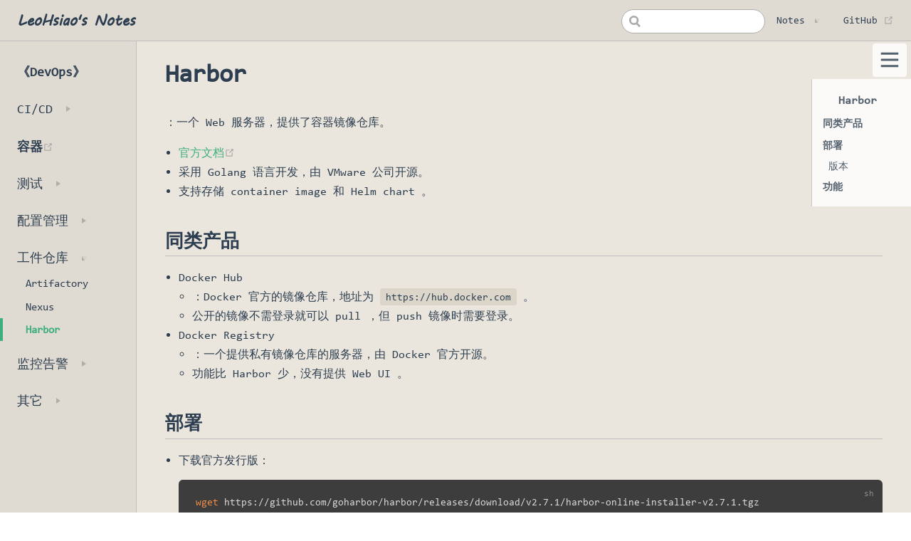

--- FILE ---
content_type: text/html; charset=utf-8
request_url: https://leohsiao.com/DevOps/%E5%B7%A5%E4%BB%B6%E4%BB%93%E5%BA%93/Harbor.html
body_size: 8337
content:
<!DOCTYPE html>
<html lang="en-US">
  <head>
    <meta charset="utf-8">
    <meta name="viewport" content="width=device-width,initial-scale=1">
    <title>Harbor | LeoHsiao&#39;s Notes</title>
    <meta name="generator" content="VuePress 1.9.10">
    
    <meta name="description" content=" ">
    
    <link rel="preload" href="/assets/css/0.styles.54f0a1df.css" as="style"><link rel="preload" href="/assets/js/app.a07079d7.js" as="script"><link rel="preload" href="/assets/js/2.e1c8c47f.js" as="script"><link rel="preload" href="/assets/js/1.1b1bd93e.js" as="script"><link rel="preload" href="/assets/js/122.c4bae7b2.js" as="script"><link rel="prefetch" href="/assets/js/100.04049c58.js"><link rel="prefetch" href="/assets/js/101.47061b95.js"><link rel="prefetch" href="/assets/js/102.4bf79c48.js"><link rel="prefetch" href="/assets/js/103.b4903b7a.js"><link rel="prefetch" href="/assets/js/104.37b8eb65.js"><link rel="prefetch" href="/assets/js/105.ed51b137.js"><link rel="prefetch" href="/assets/js/106.03b4c2d0.js"><link rel="prefetch" href="/assets/js/107.b628425d.js"><link rel="prefetch" href="/assets/js/108.fd81117c.js"><link rel="prefetch" href="/assets/js/109.38c05c32.js"><link rel="prefetch" href="/assets/js/11.c7efdd59.js"><link rel="prefetch" href="/assets/js/110.9547bdfc.js"><link rel="prefetch" href="/assets/js/111.326ae122.js"><link rel="prefetch" href="/assets/js/112.cbb2c700.js"><link rel="prefetch" href="/assets/js/113.1c232190.js"><link rel="prefetch" href="/assets/js/114.b6b0718f.js"><link rel="prefetch" href="/assets/js/115.089c1c68.js"><link rel="prefetch" href="/assets/js/116.9349cc18.js"><link rel="prefetch" href="/assets/js/117.063d1d62.js"><link rel="prefetch" href="/assets/js/118.eaa5d2db.js"><link rel="prefetch" href="/assets/js/119.dbe0202d.js"><link rel="prefetch" href="/assets/js/12.5a23b52c.js"><link rel="prefetch" href="/assets/js/120.55a0e11f.js"><link rel="prefetch" href="/assets/js/121.438538e6.js"><link rel="prefetch" href="/assets/js/123.1206b6a0.js"><link rel="prefetch" href="/assets/js/124.5874ba2c.js"><link rel="prefetch" href="/assets/js/125.6fe6f68e.js"><link rel="prefetch" href="/assets/js/126.745b6d63.js"><link rel="prefetch" href="/assets/js/127.b9dae853.js"><link rel="prefetch" href="/assets/js/128.309762bd.js"><link rel="prefetch" href="/assets/js/129.670635ad.js"><link rel="prefetch" href="/assets/js/13.f39db718.js"><link rel="prefetch" href="/assets/js/130.42173ef6.js"><link rel="prefetch" href="/assets/js/131.7850df04.js"><link rel="prefetch" href="/assets/js/132.44611f5f.js"><link rel="prefetch" href="/assets/js/133.f9533201.js"><link rel="prefetch" href="/assets/js/134.5f1c7cbc.js"><link rel="prefetch" href="/assets/js/135.a35b16e7.js"><link rel="prefetch" href="/assets/js/136.144cac42.js"><link rel="prefetch" href="/assets/js/137.49672d9b.js"><link rel="prefetch" href="/assets/js/138.8238c98b.js"><link rel="prefetch" href="/assets/js/139.e68d2a1f.js"><link rel="prefetch" href="/assets/js/14.d6576718.js"><link rel="prefetch" href="/assets/js/140.e7f36aef.js"><link rel="prefetch" href="/assets/js/141.4a5e9add.js"><link rel="prefetch" href="/assets/js/142.73e9311c.js"><link rel="prefetch" href="/assets/js/143.5a6d8771.js"><link rel="prefetch" href="/assets/js/144.0de890f9.js"><link rel="prefetch" href="/assets/js/145.b7b978a0.js"><link rel="prefetch" href="/assets/js/146.aca745e9.js"><link rel="prefetch" href="/assets/js/147.ce69f6f3.js"><link rel="prefetch" href="/assets/js/148.b0dcc138.js"><link rel="prefetch" href="/assets/js/149.55258253.js"><link rel="prefetch" href="/assets/js/15.7948dcb8.js"><link rel="prefetch" href="/assets/js/150.80ab8bf6.js"><link rel="prefetch" href="/assets/js/151.769162bf.js"><link rel="prefetch" href="/assets/js/152.91602583.js"><link rel="prefetch" href="/assets/js/153.4ec8dd13.js"><link rel="prefetch" href="/assets/js/154.40b93c09.js"><link rel="prefetch" href="/assets/js/155.63420f3a.js"><link rel="prefetch" href="/assets/js/156.3687dd80.js"><link rel="prefetch" href="/assets/js/157.f82898c5.js"><link rel="prefetch" href="/assets/js/158.36235c4e.js"><link rel="prefetch" href="/assets/js/159.5357bad7.js"><link rel="prefetch" href="/assets/js/16.ab544f54.js"><link rel="prefetch" href="/assets/js/160.565c7108.js"><link rel="prefetch" href="/assets/js/161.e0824789.js"><link rel="prefetch" href="/assets/js/162.1078d3d9.js"><link rel="prefetch" href="/assets/js/163.32894571.js"><link rel="prefetch" href="/assets/js/164.89b83dae.js"><link rel="prefetch" href="/assets/js/165.99172b53.js"><link rel="prefetch" href="/assets/js/166.8c3d9b1a.js"><link rel="prefetch" href="/assets/js/167.1ce876ef.js"><link rel="prefetch" href="/assets/js/168.63bd1c09.js"><link rel="prefetch" href="/assets/js/169.c1abea96.js"><link rel="prefetch" href="/assets/js/17.203465b0.js"><link rel="prefetch" href="/assets/js/170.5df2360d.js"><link rel="prefetch" href="/assets/js/171.a9bf2819.js"><link rel="prefetch" href="/assets/js/172.204befe0.js"><link rel="prefetch" href="/assets/js/173.b720602b.js"><link rel="prefetch" href="/assets/js/174.4aeefc13.js"><link rel="prefetch" href="/assets/js/175.f67f2ebe.js"><link rel="prefetch" href="/assets/js/176.8a19e7d2.js"><link rel="prefetch" href="/assets/js/177.1717d5a4.js"><link rel="prefetch" href="/assets/js/178.5091ebe7.js"><link rel="prefetch" href="/assets/js/179.e1570ed7.js"><link rel="prefetch" href="/assets/js/18.7f19270a.js"><link rel="prefetch" href="/assets/js/180.1cda924f.js"><link rel="prefetch" href="/assets/js/181.58410070.js"><link rel="prefetch" href="/assets/js/182.2a2862ca.js"><link rel="prefetch" href="/assets/js/183.efd747a7.js"><link rel="prefetch" href="/assets/js/184.f0f470cd.js"><link rel="prefetch" href="/assets/js/185.8f2cc604.js"><link rel="prefetch" href="/assets/js/186.0cc13756.js"><link rel="prefetch" href="/assets/js/187.9337771e.js"><link rel="prefetch" href="/assets/js/188.907c73bc.js"><link rel="prefetch" href="/assets/js/189.72192a70.js"><link rel="prefetch" href="/assets/js/19.b0198741.js"><link rel="prefetch" href="/assets/js/190.bb49edb6.js"><link rel="prefetch" href="/assets/js/191.b1254b23.js"><link rel="prefetch" href="/assets/js/192.c9091e37.js"><link rel="prefetch" href="/assets/js/193.814c1c99.js"><link rel="prefetch" href="/assets/js/194.de957791.js"><link rel="prefetch" href="/assets/js/195.c0606675.js"><link rel="prefetch" href="/assets/js/196.83d5218a.js"><link rel="prefetch" href="/assets/js/197.d645256a.js"><link rel="prefetch" href="/assets/js/198.6bcb9d75.js"><link rel="prefetch" href="/assets/js/199.916e360b.js"><link rel="prefetch" href="/assets/js/20.bea8f01c.js"><link rel="prefetch" href="/assets/js/200.178245a2.js"><link rel="prefetch" href="/assets/js/201.46dcb213.js"><link rel="prefetch" href="/assets/js/202.df991647.js"><link rel="prefetch" href="/assets/js/203.5ec687f4.js"><link rel="prefetch" href="/assets/js/204.6a54b63e.js"><link rel="prefetch" href="/assets/js/205.10696b86.js"><link rel="prefetch" href="/assets/js/206.b0f04daf.js"><link rel="prefetch" href="/assets/js/207.1c40f181.js"><link rel="prefetch" href="/assets/js/208.e981ae5c.js"><link rel="prefetch" href="/assets/js/209.ddf00912.js"><link rel="prefetch" href="/assets/js/21.cd43c9bd.js"><link rel="prefetch" href="/assets/js/210.fd180750.js"><link rel="prefetch" href="/assets/js/211.75877f34.js"><link rel="prefetch" href="/assets/js/212.7ff9b48c.js"><link rel="prefetch" href="/assets/js/213.d1e957fd.js"><link rel="prefetch" href="/assets/js/214.5d722fb8.js"><link rel="prefetch" href="/assets/js/215.2dfa432c.js"><link rel="prefetch" href="/assets/js/216.c8f6700e.js"><link rel="prefetch" href="/assets/js/217.9d74bf87.js"><link rel="prefetch" href="/assets/js/218.95e71c79.js"><link rel="prefetch" href="/assets/js/219.6904162d.js"><link rel="prefetch" href="/assets/js/22.775cfc66.js"><link rel="prefetch" href="/assets/js/220.dff70697.js"><link rel="prefetch" href="/assets/js/221.c013e381.js"><link rel="prefetch" href="/assets/js/222.6fde8eb3.js"><link rel="prefetch" href="/assets/js/223.ce0297b4.js"><link rel="prefetch" href="/assets/js/224.2c071b50.js"><link rel="prefetch" href="/assets/js/225.2f17f7d1.js"><link rel="prefetch" href="/assets/js/226.fca27cc6.js"><link rel="prefetch" href="/assets/js/227.dda83215.js"><link rel="prefetch" href="/assets/js/228.9da73c88.js"><link rel="prefetch" href="/assets/js/229.e6f0be81.js"><link rel="prefetch" href="/assets/js/23.2e2400fc.js"><link rel="prefetch" href="/assets/js/230.fb7a795e.js"><link rel="prefetch" href="/assets/js/231.65832a9f.js"><link rel="prefetch" href="/assets/js/232.3b31998c.js"><link rel="prefetch" href="/assets/js/233.af488b7a.js"><link rel="prefetch" href="/assets/js/234.a2fdf098.js"><link rel="prefetch" href="/assets/js/235.a1efcca8.js"><link rel="prefetch" href="/assets/js/236.0a705a3b.js"><link rel="prefetch" href="/assets/js/237.3e2bec06.js"><link rel="prefetch" href="/assets/js/238.61a40cf3.js"><link rel="prefetch" href="/assets/js/239.254cce0c.js"><link rel="prefetch" href="/assets/js/24.85531cde.js"><link rel="prefetch" href="/assets/js/240.1eadf752.js"><link rel="prefetch" href="/assets/js/241.7c4253d7.js"><link rel="prefetch" href="/assets/js/242.0ecccb15.js"><link rel="prefetch" href="/assets/js/243.c9f227db.js"><link rel="prefetch" href="/assets/js/244.c4f986a7.js"><link rel="prefetch" href="/assets/js/245.aa73c5d5.js"><link rel="prefetch" href="/assets/js/246.63414271.js"><link rel="prefetch" href="/assets/js/247.b572fad3.js"><link rel="prefetch" href="/assets/js/248.4f32f649.js"><link rel="prefetch" href="/assets/js/249.392b6c47.js"><link rel="prefetch" href="/assets/js/25.738fdff9.js"><link rel="prefetch" href="/assets/js/250.2926444c.js"><link rel="prefetch" href="/assets/js/251.d4c6ee15.js"><link rel="prefetch" href="/assets/js/252.a090f6dc.js"><link rel="prefetch" href="/assets/js/253.09439f8b.js"><link rel="prefetch" href="/assets/js/254.a1491134.js"><link rel="prefetch" href="/assets/js/255.3b919c15.js"><link rel="prefetch" href="/assets/js/256.aa2d76d2.js"><link rel="prefetch" href="/assets/js/257.4749ea53.js"><link rel="prefetch" href="/assets/js/258.e660b3ef.js"><link rel="prefetch" href="/assets/js/259.b16d3f36.js"><link rel="prefetch" href="/assets/js/26.021783bd.js"><link rel="prefetch" href="/assets/js/260.4851a82e.js"><link rel="prefetch" href="/assets/js/261.d9b6aed0.js"><link rel="prefetch" href="/assets/js/262.84051a0d.js"><link rel="prefetch" href="/assets/js/263.4790e965.js"><link rel="prefetch" href="/assets/js/264.655f4374.js"><link rel="prefetch" href="/assets/js/265.095a0aeb.js"><link rel="prefetch" href="/assets/js/266.48678c4c.js"><link rel="prefetch" href="/assets/js/267.23333e05.js"><link rel="prefetch" href="/assets/js/268.6381de5f.js"><link rel="prefetch" href="/assets/js/269.407037a8.js"><link rel="prefetch" href="/assets/js/27.d789083d.js"><link rel="prefetch" href="/assets/js/270.25ed4460.js"><link rel="prefetch" href="/assets/js/271.4b0f9a62.js"><link rel="prefetch" href="/assets/js/272.ae473152.js"><link rel="prefetch" href="/assets/js/273.e74589bf.js"><link rel="prefetch" href="/assets/js/274.0e3900f0.js"><link rel="prefetch" href="/assets/js/275.44dc500f.js"><link rel="prefetch" href="/assets/js/276.9ca8f6a3.js"><link rel="prefetch" href="/assets/js/277.7dfe24cf.js"><link rel="prefetch" href="/assets/js/278.f4b2eca2.js"><link rel="prefetch" href="/assets/js/279.60f11a65.js"><link rel="prefetch" href="/assets/js/28.9d61c1e1.js"><link rel="prefetch" href="/assets/js/280.769d8649.js"><link rel="prefetch" href="/assets/js/281.17f8667d.js"><link rel="prefetch" href="/assets/js/282.ad92e93e.js"><link rel="prefetch" href="/assets/js/283.72e9dbb4.js"><link rel="prefetch" href="/assets/js/284.5dd8f1d0.js"><link rel="prefetch" href="/assets/js/285.8297c69d.js"><link rel="prefetch" href="/assets/js/286.c9079c49.js"><link rel="prefetch" href="/assets/js/287.9d8813f1.js"><link rel="prefetch" href="/assets/js/288.c9921771.js"><link rel="prefetch" href="/assets/js/289.27da63b8.js"><link rel="prefetch" href="/assets/js/29.46c1e31f.js"><link rel="prefetch" href="/assets/js/290.bf75547e.js"><link rel="prefetch" href="/assets/js/291.ebbfb3b5.js"><link rel="prefetch" href="/assets/js/292.5da51fbe.js"><link rel="prefetch" href="/assets/js/293.cd8ea698.js"><link rel="prefetch" href="/assets/js/294.123e1956.js"><link rel="prefetch" href="/assets/js/295.8488abeb.js"><link rel="prefetch" href="/assets/js/296.c500fb2e.js"><link rel="prefetch" href="/assets/js/297.0d8eb10f.js"><link rel="prefetch" href="/assets/js/298.5fe54b94.js"><link rel="prefetch" href="/assets/js/299.a189f66d.js"><link rel="prefetch" href="/assets/js/3.cd63e9e9.js"><link rel="prefetch" href="/assets/js/30.b3d364b4.js"><link rel="prefetch" href="/assets/js/300.a61839ad.js"><link rel="prefetch" href="/assets/js/301.70a019ce.js"><link rel="prefetch" href="/assets/js/302.62628395.js"><link rel="prefetch" href="/assets/js/303.d49f420c.js"><link rel="prefetch" href="/assets/js/304.b5288c8a.js"><link rel="prefetch" href="/assets/js/305.cd25e7b2.js"><link rel="prefetch" href="/assets/js/306.510c0165.js"><link rel="prefetch" href="/assets/js/307.54e45211.js"><link rel="prefetch" href="/assets/js/308.e6a7b983.js"><link rel="prefetch" href="/assets/js/309.1fad21ee.js"><link rel="prefetch" href="/assets/js/31.509d778a.js"><link rel="prefetch" href="/assets/js/310.0af9df0f.js"><link rel="prefetch" href="/assets/js/311.ba9c2cd5.js"><link rel="prefetch" href="/assets/js/312.0f295b60.js"><link rel="prefetch" href="/assets/js/313.5bc2e22d.js"><link rel="prefetch" href="/assets/js/314.ff830cfa.js"><link rel="prefetch" href="/assets/js/315.de36136b.js"><link rel="prefetch" href="/assets/js/316.853813df.js"><link rel="prefetch" href="/assets/js/317.1a13dd83.js"><link rel="prefetch" href="/assets/js/318.77be0e3c.js"><link rel="prefetch" href="/assets/js/319.95b8c545.js"><link rel="prefetch" href="/assets/js/32.dac2c9b7.js"><link rel="prefetch" href="/assets/js/320.e66bd19e.js"><link rel="prefetch" href="/assets/js/321.aa3abeac.js"><link rel="prefetch" href="/assets/js/322.c753dc39.js"><link rel="prefetch" href="/assets/js/323.8810aad3.js"><link rel="prefetch" href="/assets/js/324.de2404b5.js"><link rel="prefetch" href="/assets/js/325.8f61549a.js"><link rel="prefetch" href="/assets/js/326.8ec02bf1.js"><link rel="prefetch" href="/assets/js/327.9f33aa65.js"><link rel="prefetch" href="/assets/js/328.caf67908.js"><link rel="prefetch" href="/assets/js/329.5af766af.js"><link rel="prefetch" href="/assets/js/33.f728ec4b.js"><link rel="prefetch" href="/assets/js/330.38b50610.js"><link rel="prefetch" href="/assets/js/331.dec03302.js"><link rel="prefetch" href="/assets/js/332.72dd4fc6.js"><link rel="prefetch" href="/assets/js/333.d2ff0268.js"><link rel="prefetch" href="/assets/js/334.c4424326.js"><link rel="prefetch" href="/assets/js/335.f3164677.js"><link rel="prefetch" href="/assets/js/336.1866b073.js"><link rel="prefetch" href="/assets/js/337.f4d43356.js"><link rel="prefetch" href="/assets/js/338.d8754d60.js"><link rel="prefetch" href="/assets/js/339.011bf5db.js"><link rel="prefetch" href="/assets/js/34.93dcf70f.js"><link rel="prefetch" href="/assets/js/340.d73ddad9.js"><link rel="prefetch" href="/assets/js/341.6f625b6c.js"><link rel="prefetch" href="/assets/js/342.b0e5e93e.js"><link rel="prefetch" href="/assets/js/343.32774bfb.js"><link rel="prefetch" href="/assets/js/344.b62e5efd.js"><link rel="prefetch" href="/assets/js/345.4be0d686.js"><link rel="prefetch" href="/assets/js/346.9e5c204b.js"><link rel="prefetch" href="/assets/js/347.48dce9ed.js"><link rel="prefetch" href="/assets/js/348.4abc7f6f.js"><link rel="prefetch" href="/assets/js/349.1cf46270.js"><link rel="prefetch" href="/assets/js/35.08751c43.js"><link rel="prefetch" href="/assets/js/350.661102aa.js"><link rel="prefetch" href="/assets/js/351.f1664139.js"><link rel="prefetch" href="/assets/js/352.bec6fe74.js"><link rel="prefetch" href="/assets/js/353.3163f8cf.js"><link rel="prefetch" href="/assets/js/354.66d89e5f.js"><link rel="prefetch" href="/assets/js/36.7773bb15.js"><link rel="prefetch" href="/assets/js/37.3b07a929.js"><link rel="prefetch" href="/assets/js/38.c82776b9.js"><link rel="prefetch" href="/assets/js/39.7ea42349.js"><link rel="prefetch" href="/assets/js/4.daad9a1e.js"><link rel="prefetch" href="/assets/js/40.0eac68cc.js"><link rel="prefetch" href="/assets/js/41.44451250.js"><link rel="prefetch" href="/assets/js/42.142ca73b.js"><link rel="prefetch" href="/assets/js/43.65643e13.js"><link rel="prefetch" href="/assets/js/44.aeb00510.js"><link rel="prefetch" href="/assets/js/45.e0b993ee.js"><link rel="prefetch" href="/assets/js/46.277a0d4d.js"><link rel="prefetch" href="/assets/js/47.7cf00396.js"><link rel="prefetch" href="/assets/js/48.e843c6da.js"><link rel="prefetch" href="/assets/js/49.06326619.js"><link rel="prefetch" href="/assets/js/5.ce3c3cbb.js"><link rel="prefetch" href="/assets/js/50.9a732aae.js"><link rel="prefetch" href="/assets/js/51.80dc53e0.js"><link rel="prefetch" href="/assets/js/52.fd99933e.js"><link rel="prefetch" href="/assets/js/53.4d705ecd.js"><link rel="prefetch" href="/assets/js/54.33c8c937.js"><link rel="prefetch" href="/assets/js/55.1c259a42.js"><link rel="prefetch" href="/assets/js/56.cadd6657.js"><link rel="prefetch" href="/assets/js/57.739a8b9a.js"><link rel="prefetch" href="/assets/js/58.cae9843b.js"><link rel="prefetch" href="/assets/js/59.d45c32ed.js"><link rel="prefetch" href="/assets/js/6.27089349.js"><link rel="prefetch" href="/assets/js/60.303b2882.js"><link rel="prefetch" href="/assets/js/61.8ae5a1fe.js"><link rel="prefetch" href="/assets/js/62.a7a5c88a.js"><link rel="prefetch" href="/assets/js/63.8c6b05bb.js"><link rel="prefetch" href="/assets/js/64.a954fb68.js"><link rel="prefetch" href="/assets/js/65.02e8a214.js"><link rel="prefetch" href="/assets/js/66.ce860e20.js"><link rel="prefetch" href="/assets/js/67.52040221.js"><link rel="prefetch" href="/assets/js/68.020b80a8.js"><link rel="prefetch" href="/assets/js/69.df5454be.js"><link rel="prefetch" href="/assets/js/7.05212f4a.js"><link rel="prefetch" href="/assets/js/70.0c43b662.js"><link rel="prefetch" href="/assets/js/71.7a769d55.js"><link rel="prefetch" href="/assets/js/72.3f84b880.js"><link rel="prefetch" href="/assets/js/73.fe19da0f.js"><link rel="prefetch" href="/assets/js/74.f4be988e.js"><link rel="prefetch" href="/assets/js/75.319e7299.js"><link rel="prefetch" href="/assets/js/76.775089ef.js"><link rel="prefetch" href="/assets/js/77.65407613.js"><link rel="prefetch" href="/assets/js/78.acc9d7c0.js"><link rel="prefetch" href="/assets/js/79.eb36346e.js"><link rel="prefetch" href="/assets/js/80.57e70ce5.js"><link rel="prefetch" href="/assets/js/81.2afe3259.js"><link rel="prefetch" href="/assets/js/82.14fc769d.js"><link rel="prefetch" href="/assets/js/83.f2007a33.js"><link rel="prefetch" href="/assets/js/84.ae7a8cfc.js"><link rel="prefetch" href="/assets/js/85.b72de3f4.js"><link rel="prefetch" href="/assets/js/86.0c3baf2a.js"><link rel="prefetch" href="/assets/js/87.d2448c25.js"><link rel="prefetch" href="/assets/js/88.157eab59.js"><link rel="prefetch" href="/assets/js/89.bc1d4543.js"><link rel="prefetch" href="/assets/js/90.ea407337.js"><link rel="prefetch" href="/assets/js/91.d2b6ae19.js"><link rel="prefetch" href="/assets/js/92.c53ec095.js"><link rel="prefetch" href="/assets/js/93.fcead922.js"><link rel="prefetch" href="/assets/js/94.54b3248a.js"><link rel="prefetch" href="/assets/js/95.b8311dc3.js"><link rel="prefetch" href="/assets/js/96.969b05b7.js"><link rel="prefetch" href="/assets/js/97.4cee33cf.js"><link rel="prefetch" href="/assets/js/98.e5246e8a.js"><link rel="prefetch" href="/assets/js/99.c9b45b5b.js"><link rel="prefetch" href="/assets/js/vendors~docs-searchbar.b4ad6453.js"><link rel="prefetch" href="/assets/js/vendors~docsearch.630ea48a.js">
    <link rel="stylesheet" href="/assets/css/0.styles.54f0a1df.css">
  </head>
  <body>
    <div id="app" data-server-rendered="true"><div class="theme-container"><header class="navbar"><div class="sidebar-button"><svg xmlns="http://www.w3.org/2000/svg" aria-hidden="true" role="img" viewBox="0 0 448 512" class="icon"><path fill="currentColor" d="M436 124H12c-6.627 0-12-5.373-12-12V80c0-6.627 5.373-12 12-12h424c6.627 0 12 5.373 12 12v32c0 6.627-5.373 12-12 12zm0 160H12c-6.627 0-12-5.373-12-12v-32c0-6.627 5.373-12 12-12h424c6.627 0 12 5.373 12 12v32c0 6.627-5.373 12-12 12zm0 160H12c-6.627 0-12-5.373-12-12v-32c0-6.627 5.373-12 12-12h424c6.627 0 12 5.373 12 12v32c0 6.627-5.373 12-12 12z"></path></svg></div> <a href="/" class="home-link router-link-active"><!----> <span class="site-name">LeoHsiao's Notes</span></a> <div class="links"><form id="search-form" role="search" class="meilisearch-search-wrapper search-box theme-false"><input id="meilisearch-search-input" class="search-query"></form> <nav class="nav-links can-hide"><div class="nav-item"><div class="dropdown-wrapper"><button type="button" aria-label="Notes" class="dropdown-title"><span class="title">Notes</span> <span class="arrow down"></span></button> <button type="button" aria-label="Notes" class="mobile-dropdown-title"><span class="title">Notes</span> <span class="arrow right"></span></button> <ul class="nav-dropdown" style="display:none;"><li class="dropdown-item"><!----> <a href="/Programming/index.html" class="nav-link">
  《编程》
</a></li><li class="dropdown-item"><!----> <a href="/Python/index.html" class="nav-link">
  《Python》
</a></li><li class="dropdown-item"><!----> <a href="/Linux/index.html" class="nav-link">
  《Linux》
</a></li><li class="dropdown-item"><!----> <a href="/Network/index.html" class="nav-link">
  《计算机网络》
</a></li><li class="dropdown-item"><!----> <a href="/Web/index.html" class="nav-link">
  《Web》
</a></li><li class="dropdown-item"><!----> <a href="/Database/index.html" class="nav-link">
  《Database》
</a></li><li class="dropdown-item"><!----> <a href="/DevOps/index.html" class="nav-link">
  《DevOps》
</a></li><li class="dropdown-item"><!----> <a href="/Container/index.html" class="nav-link">
  《容器》
</a></li><li class="dropdown-item"><!----> <a href="/Distributed/index.html" class="nav-link">
  《分布式》
</a></li></ul></div></div> <a href="https://github.com/LeoHsiao1/Notes" target="_blank" rel="noopener noreferrer" class="repo-link">
    GitHub
    <span><svg xmlns="http://www.w3.org/2000/svg" aria-hidden="true" focusable="false" x="0px" y="0px" viewBox="0 0 100 100" width="15" height="15" class="icon outbound"><path fill="currentColor" d="M18.8,85.1h56l0,0c2.2,0,4-1.8,4-4v-32h-8v28h-48v-48h28v-8h-32l0,0c-2.2,0-4,1.8-4,4v56C14.8,83.3,16.6,85.1,18.8,85.1z"></path> <polygon fill="currentColor" points="45.7,48.7 51.3,54.3 77.2,28.5 77.2,37.2 85.2,37.2 85.2,14.9 62.8,14.9 62.8,22.9 71.5,22.9"></polygon></svg> <span class="sr-only">(opens new window)</span></span></a></nav></div></header> <div class="sidebar-mask"></div> <aside class="sidebar"><nav class="nav-links"><div class="nav-item"><div class="dropdown-wrapper"><button type="button" aria-label="Notes" class="dropdown-title"><span class="title">Notes</span> <span class="arrow down"></span></button> <button type="button" aria-label="Notes" class="mobile-dropdown-title"><span class="title">Notes</span> <span class="arrow right"></span></button> <ul class="nav-dropdown" style="display:none;"><li class="dropdown-item"><!----> <a href="/Programming/index.html" class="nav-link">
  《编程》
</a></li><li class="dropdown-item"><!----> <a href="/Python/index.html" class="nav-link">
  《Python》
</a></li><li class="dropdown-item"><!----> <a href="/Linux/index.html" class="nav-link">
  《Linux》
</a></li><li class="dropdown-item"><!----> <a href="/Network/index.html" class="nav-link">
  《计算机网络》
</a></li><li class="dropdown-item"><!----> <a href="/Web/index.html" class="nav-link">
  《Web》
</a></li><li class="dropdown-item"><!----> <a href="/Database/index.html" class="nav-link">
  《Database》
</a></li><li class="dropdown-item"><!----> <a href="/DevOps/index.html" class="nav-link">
  《DevOps》
</a></li><li class="dropdown-item"><!----> <a href="/Container/index.html" class="nav-link">
  《容器》
</a></li><li class="dropdown-item"><!----> <a href="/Distributed/index.html" class="nav-link">
  《分布式》
</a></li></ul></div></div> <a href="https://github.com/LeoHsiao1/Notes" target="_blank" rel="noopener noreferrer" class="repo-link">
    GitHub
    <span><svg xmlns="http://www.w3.org/2000/svg" aria-hidden="true" focusable="false" x="0px" y="0px" viewBox="0 0 100 100" width="15" height="15" class="icon outbound"><path fill="currentColor" d="M18.8,85.1h56l0,0c2.2,0,4-1.8,4-4v-32h-8v28h-48v-48h28v-8h-32l0,0c-2.2,0-4,1.8-4,4v56C14.8,83.3,16.6,85.1,18.8,85.1z"></path> <polygon fill="currentColor" points="45.7,48.7 51.3,54.3 77.2,28.5 77.2,37.2 85.2,37.2 85.2,14.9 62.8,14.9 62.8,22.9 71.5,22.9"></polygon></svg> <span class="sr-only">(opens new window)</span></span></a></nav>  <ul class="sidebar-links"><li><a href="/DevOps/" aria-current="page" class="sidebar-link">《DevOps》</a></li><li><section class="sidebar-group collapsable depth-0"><p class="sidebar-heading"><span>CI/CD</span> <span class="arrow right"></span></p> <!----></section></li><li><a href="https://leohsiao.com/Container/" target="_blank" rel="noopener noreferrer" class="sidebar-link">容器<span><svg xmlns="http://www.w3.org/2000/svg" aria-hidden="true" focusable="false" x="0px" y="0px" viewBox="0 0 100 100" width="15" height="15" class="icon outbound"><path fill="currentColor" d="M18.8,85.1h56l0,0c2.2,0,4-1.8,4-4v-32h-8v28h-48v-48h28v-8h-32l0,0c-2.2,0-4,1.8-4,4v56C14.8,83.3,16.6,85.1,18.8,85.1z"></path> <polygon fill="currentColor" points="45.7,48.7 51.3,54.3 77.2,28.5 77.2,37.2 85.2,37.2 85.2,14.9 62.8,14.9 62.8,22.9 71.5,22.9"></polygon></svg> <span class="sr-only">(opens new window)</span></span></a></li><li><section class="sidebar-group collapsable depth-0"><p class="sidebar-heading"><span>测试</span> <span class="arrow right"></span></p> <!----></section></li><li><section class="sidebar-group collapsable depth-0"><p class="sidebar-heading"><span>配置管理</span> <span class="arrow right"></span></p> <!----></section></li><li><section class="sidebar-group collapsable depth-0"><p class="sidebar-heading open"><span>工件仓库</span> <span class="arrow down"></span></p> <ul class="sidebar-links sidebar-group-items"><li><a href="/DevOps/工件仓库/Artifactory.html" class="sidebar-link">Artifactory</a></li><li><a href="/DevOps/工件仓库/Nexus.html" class="sidebar-link">Nexus</a></li><li><a href="/DevOps/工件仓库/Harbor.html" class="active sidebar-link">Harbor</a></li></ul></section></li><li><section class="sidebar-group collapsable depth-0"><p class="sidebar-heading"><span>监控告警</span> <span class="arrow right"></span></p> <!----></section></li><li><section class="sidebar-group collapsable depth-0"><p class="sidebar-heading"><span>其它</span> <span class="arrow right"></span></p> <!----></section></li></ul> </aside> <main class="page"> <div class="theme-default-content content__default"><h1 id="harbor"><a href="#harbor" class="header-anchor">#</a> Harbor</h1> <p>：一个 Web 服务器，提供了容器镜像仓库。</p> <ul><li><a href="https://goharbor.io/docs/2.2.0/" target="_blank" rel="noopener noreferrer">官方文档<span><svg xmlns="http://www.w3.org/2000/svg" aria-hidden="true" focusable="false" x="0px" y="0px" viewBox="0 0 100 100" width="15" height="15" class="icon outbound"><path fill="currentColor" d="M18.8,85.1h56l0,0c2.2,0,4-1.8,4-4v-32h-8v28h-48v-48h28v-8h-32l0,0c-2.2,0-4,1.8-4,4v56C14.8,83.3,16.6,85.1,18.8,85.1z"></path> <polygon fill="currentColor" points="45.7,48.7 51.3,54.3 77.2,28.5 77.2,37.2 85.2,37.2 85.2,14.9 62.8,14.9 62.8,22.9 71.5,22.9"></polygon></svg> <span class="sr-only">(opens new window)</span></span></a></li> <li>采用 Golang 语言开发，由 VMware 公司开源。</li> <li>支持存储 container image 和 Helm chart 。</li></ul> <h2 id="同类产品"><a href="#同类产品" class="header-anchor">#</a> 同类产品</h2> <ul><li>Docker Hub
<ul><li>：Docker 官方的镜像仓库，地址为 <code>https://hub.docker.com</code> 。</li> <li>公开的镜像不需登录就可以 pull ，但 push 镜像时需要登录。</li></ul></li> <li>Docker Registry
<ul><li>：一个提供私有镜像仓库的服务器，由 Docker 官方开源。</li> <li>功能比 Harbor 少，没有提供 Web UI 。</li></ul></li></ul> <h2 id="部署"><a href="#部署" class="header-anchor">#</a> 部署</h2> <ul><li>下载官方发行版：<div class="language-sh extra-class"><pre class="language-sh"><code><span class="token function">wget</span> https://github.com/goharbor/harbor/releases/download/v2.7.1/harbor-online-installer-v2.7.1.tgz
</code></pre></div>解压后，编辑配置文件 harbor.yml ，然后执行脚本：<div class="language-sh extra-class"><pre class="language-sh"><code><span class="token function">sh</span> install.sh
              <span class="token comment"># --with-chartmuseum  # 启用 chart repository</span>
              <span class="token comment"># --with-notary       # 启用 notary ，检查镜像的数字签名。这需要 Harbor 采用 HTTPS</span>
              --with-trivy          <span class="token comment"># 启用 trivy 漏洞扫描器</span>
</code></pre></div><ul><li>这会基于 docker-compose 部署 Harbor ，包含 harbor-core、harbor-db、registry、Nginx、Redis 等多个服务。
<ul><li>不会将日志输出到 docker 容器，而是保存到日志目录。</li> <li>部署时至少需要 4G 内存。</li></ul></li> <li>部署之后，如果修改配置文件 harbor.yml ，则需要执行：<div class="language-sh extra-class"><pre class="language-sh"><code>./prepare --with-trivy
<span class="token function">docker-compose</span> up <span class="token parameter variable">-d</span>
</code></pre></div></li></ul></li> <li>用 Nginx 的 HTTPS 端口反向代理 Harbor 时，需要在 Nginx 中加入 <code>proxy_set_header X-Forwarded-Proto $scheme;</code> ，并在 <code>harbor/common/config/nginx/nginx.conf</code> 中删除相同配置。</li></ul> <h3 id="版本"><a href="#版本" class="header-anchor">#</a> 版本</h3> <ul><li>v2.6.0
<ul><li>于 2022 年发布。</li> <li>增加缓存层（cache layer），但默认禁用。它用于将客户端对 repository、artifact 等信息的查询结果缓存在 Redis 中，从而减少查询耗时。不会缓存 image blob 。</li> <li>弃用 notary ，建议改用 cosign 。</li> <li>弃用 chartmuseum 。因为 helm v3.8.0 连接到符合 OCI 标准的 Docker 镜像仓库就可以推送、拉取 chart ，不需要专门的 chartmuseum 仓库。</li></ul></li></ul> <h2 id="功能"><a href="#功能" class="header-anchor">#</a> 功能</h2> <ul><li><p>项目（Projects）</p> <ul><li><p>每个项目是一个命名空间（namespace），其下可以存储一些 image 或 Helm chart 。</p> <ul><li>默认存储在本机文件系统中。以 layer 为单位进行存储，因此存储多个相似的镜像时，只会占用少量存储空间。</li></ul></li> <li><p>拉取镜像的命令格式如下：</p> <div class="language-sh extra-class"><pre class="language-sh"><code><span class="token function">docker</span> pull <span class="token operator">&lt;</span>harbor_url<span class="token operator">&gt;</span>/<span class="token operator">&lt;</span>project<span class="token operator">&gt;</span>/<span class="token operator">&lt;</span>name<span class="token operator">&gt;</span><span class="token punctuation">[</span>:tag<span class="token punctuation">]</span>
</code></pre></div><ul><li>每个镜像 Image 划分一个镜像仓库（repository），其下可以存储多个 tag 的镜像。</li> <li>网页上显示的镜像大小是压缩之后的。</li></ul></li> <li><p>除了普通类型的项目，还可创建 proxy 类型的项目，用于反向代理某个远程仓库。</p> <ul><li>当用户拉取 proxy 项目下的镜像时，Harbor 会自动在后台从远程仓库拉取同名镜像，然后返回给用户，并默认缓存 7 天。</li> <li>假设部署两个 Harbor 服务器，域名分别为 <code>harbor1.test.com</code>、<code>harbor2.test.com</code> 。在第二个 Habor 创建一个 proxy 项目，地址为 <code>harbor2.test.com/proxy-harbor1/</code> ，反向代理 <code>harbor1.test.com</code> 。然后用户拉取 <code>harbor2.test.com/proxy-harbor1/test/curl:latest</code> （注意这有多级路径），此时 Harbor 会自动在后台下载镜像 <code>harbor1.test.com/test/curl:latest</code> ，有几种结果：
<ul><li>harbor1 存在该镜像，harbor2 不存在该镜像。则从 harbor1 下载到 harbor2 （默认缓存 7 天才删除），然后将该镜像返回给用户。</li> <li>harbor1、harbor2 都存在该镜像，且哈希值相同。则不必下载，直接将 harbor2 中缓存的镜像返回给用户。</li> <li>harbor1、harbor2 都存在镜像 curl:latest ，但哈希值不同。则从 harbor1 下载到 harbor2 ，覆盖 harbor2 中缓存的镜像。</li> <li>harbor1 不存在该镜像，harbor2 存在镜像。则报错 not found ，以 harbor1 的内容为准。</li> <li>harbor2 不能访问到 harbor1 。则以 harbor2 的内容为准，相当于从 proxy 项目变成普通项目。</li></ul></li></ul></li> <li><p>每个项目可以添加多个用户作为成员，担任某种角色。角色按权限从高到低如下：</p> <div class="language-sh extra-class"><pre class="language-sh"><code>项目管理员  <span class="token comment"># 可以管理该项目的其他成员</span>
维护人员    <span class="token comment"># 可以扫描镜像、复制镜像、删除镜像</span>
开发者      <span class="token comment"># 可以读写镜像</span>
访客        <span class="token comment"># 只能拉取镜像</span>
受限访客    <span class="token comment"># 只能拉取镜像</span>
</code></pre></div><ul><li>如果项目的访问级别为 Private ，则允许被未登录用户拉取镜像。</li></ul></li> <li><p>支持设置 Tag 的保留规则、项目的磁盘定额，从而限制存储的镜像数量。</p> <ul><li>推送镜像到 Harbor 时，默认会覆盖 image:tag 相同的 artifact 。可以将一些 tag 声明为不可变的，不允许被覆盖、删除。</li></ul></li> <li><p>支持漏洞扫描。</p></li> <li><p>支持设置 Webhook ：当项目发生 push、pull 等事件时，发送一个 JSON 格式的消息到某个 URL 。</p></li></ul></li> <li><p>仓库管理（Registries）</p> <ul><li>：用于定义一些远程的仓库服务器，供其它功能调用。</li></ul></li> <li><p>复制（Replications）</p> <ul><li>：用于在本地 Harbor 仓库与其它远程仓库之间 push 或 pull 镜像。</li> <li>拉取 Docker Hub 的官方镜像时，需要指定源命名空间为 library ，比如 <code>library/hello-world</code> 。</li> <li>pull 镜像时，如果不指定存储到哪个命名空间，则默认采用源命名空间的名称。
<ul><li>如果不存在该命名空间则自动创建，且访问级别为 Private 。</li></ul></li> <li>pull 镜像时，指定的源镜像名支持模糊匹配。如下：<div class="language-sh extra-class"><pre class="language-sh"><code>library/*                 <span class="token comment"># 匹配 library 目录下的所有镜像，但不包括子目录</span>
library/*/*               <span class="token comment"># 匹配两级子目录</span>
library/**                <span class="token comment"># 匹配所有层级的子目录</span>
library/hello*            <span class="token comment"># 匹配 library 目录下，以 hello 开头的所有镜像</span>
library/hello?            <span class="token comment"># ? 匹配单个字符，不包括斜杆 /</span>
<span class="token punctuation">{</span>library,amazon<span class="token punctuation">}</span>/**       <span class="token comment"># 匹配多个字符串，用逗号分隔</span>
</code></pre></div></li> <li>触发复制规则时，会创建一个复制任务，在队列中执行。
<ul><li>可以手动触发，也可以定时自动触发，或通过事件触发。</li> <li>如果任务执行失败，则会在几分钟之后重试。</li></ul></li></ul></li> <li><p>机器人账户（Robot）</p> <ul><li>：供自动化脚本使用，可用于 docker login 命令，但不能用于访问 Harbor Web 页面。</li></ul></li> <li><p>垃圾清理</p> <ul><li>当用户删除镜像时，Harbor 并不会在磁盘中实际删除其使用的 layer 。</li> <li>可以在 Web 页面上手动执行垃圾清理，或者定时执行，找出可以删除的 layer ，然后删除。</li></ul></li></ul></div> <footer class="page-edit"><div class="edit-link"><a href="https://github.com/LeoHsiao1/Notes/edit/master/docs/DevOps/工件仓库/Harbor.md" target="_blank" rel="noopener noreferrer">Edit on GitHub</a> <span><svg xmlns="http://www.w3.org/2000/svg" aria-hidden="true" focusable="false" x="0px" y="0px" viewBox="0 0 100 100" width="15" height="15" class="icon outbound"><path fill="currentColor" d="M18.8,85.1h56l0,0c2.2,0,4-1.8,4-4v-32h-8v28h-48v-48h28v-8h-32l0,0c-2.2,0-4,1.8-4,4v56C14.8,83.3,16.6,85.1,18.8,85.1z"></path> <polygon fill="currentColor" points="45.7,48.7 51.3,54.3 77.2,28.5 77.2,37.2 85.2,37.2 85.2,14.9 62.8,14.9 62.8,22.9 71.5,22.9"></polygon></svg> <span class="sr-only">(opens new window)</span></span></div> <!----></footer> <!----> </main></div><div class="global-ui"><!----></div></div>
    <script src="/assets/js/app.a07079d7.js" defer></script><script src="/assets/js/2.e1c8c47f.js" defer></script><script src="/assets/js/1.1b1bd93e.js" defer></script><script src="/assets/js/122.c4bae7b2.js" defer></script>
  <script defer src="https://static.cloudflareinsights.com/beacon.min.js/vcd15cbe7772f49c399c6a5babf22c1241717689176015" integrity="sha512-ZpsOmlRQV6y907TI0dKBHq9Md29nnaEIPlkf84rnaERnq6zvWvPUqr2ft8M1aS28oN72PdrCzSjY4U6VaAw1EQ==" data-cf-beacon='{"version":"2024.11.0","token":"04cc9a36dd2b414fb83f6ae7cd269769","r":1,"server_timing":{"name":{"cfCacheStatus":true,"cfEdge":true,"cfExtPri":true,"cfL4":true,"cfOrigin":true,"cfSpeedBrain":true},"location_startswith":null}}' crossorigin="anonymous"></script>
</body>
</html>


--- FILE ---
content_type: text/css
request_url: https://leohsiao.com/assets/css/0.styles.54f0a1df.css
body_size: 17282
content:
code[class*=language-],pre[class*=language-]{color:#ccc;background:none;font-family:Consolas,Monaco,Andale Mono,Ubuntu Mono,monospace;font-size:1em;text-align:left;white-space:pre;word-spacing:normal;word-break:normal;word-wrap:normal;line-height:1.5;-moz-tab-size:4;-o-tab-size:4;tab-size:4;hyphens:none}pre[class*=language-]{padding:1em;margin:.5em 0;overflow:auto}:not(pre)>code[class*=language-],pre[class*=language-]{background:#2d2d2d}:not(pre)>code[class*=language-]{padding:.1em;border-radius:.3em;white-space:normal}.token.block-comment,.token.cdata,.token.comment,.token.doctype,.token.prolog{color:#999}.token.punctuation{color:#ccc}.token.attr-name,.token.deleted,.token.namespace,.token.tag{color:#e2777a}.token.function-name{color:#6196cc}.token.boolean,.token.function,.token.number{color:#f08d49}.token.class-name,.token.constant,.token.property,.token.symbol{color:#f8c555}.token.atrule,.token.builtin,.token.important,.token.keyword,.token.selector{color:#cc99cd}.token.attr-value,.token.char,.token.regex,.token.string,.token.variable{color:#7ec699}.token.entity,.token.operator,.token.url{color:#67cdcc}.token.bold,.token.important{font-weight:700}.token.italic{font-style:italic}.token.entity{cursor:help}.token.inserted{color:green}.theme-default-content code{color:#476582;padding:.25rem .5rem;margin:0;font-size:.85em;background-color:rgba(27,31,35,.05);border-radius:3px}.theme-default-content code .token.deleted{color:#ec5975}.theme-default-content code .token.inserted{color:#3eaf7c}.theme-default-content pre,.theme-default-content pre[class*=language-]{line-height:1.4;padding:1.25rem 1.5rem;margin:.85rem 0;background-color:#282c34;border-radius:6px;overflow:auto}.theme-default-content pre[class*=language-] code,.theme-default-content pre code{color:#fff;padding:0;background-color:transparent;border-radius:0}div[class*=language-]{position:relative;background-color:#282c34;border-radius:6px}div[class*=language-] .highlight-lines{-webkit-user-select:none;user-select:none;padding-top:1.3rem;position:absolute;top:0;left:0;width:100%;line-height:1.4}div[class*=language-] .highlight-lines .highlighted{background-color:rgba(0,0,0,.66)}div[class*=language-] pre,div[class*=language-] pre[class*=language-]{background:transparent;position:relative;z-index:1}div[class*=language-]:before{position:absolute;z-index:3;top:.8em;right:1em;font-size:.75rem;color:hsla(0,0%,100%,.4)}div[class*=language-]:not(.line-numbers-mode) .line-numbers-wrapper{display:none}div[class*=language-].line-numbers-mode .highlight-lines .highlighted{position:relative}div[class*=language-].line-numbers-mode .highlight-lines .highlighted:before{content:" ";position:absolute;z-index:3;left:0;top:0;display:block;width:3.5rem;height:100%;background-color:rgba(0,0,0,.66)}div[class*=language-].line-numbers-mode pre{padding-left:4.5rem;vertical-align:middle}div[class*=language-].line-numbers-mode .line-numbers-wrapper{position:absolute;top:0;width:3.5rem;text-align:center;color:hsla(0,0%,100%,.3);padding:1.25rem 0;line-height:1.4}div[class*=language-].line-numbers-mode .line-numbers-wrapper br{-webkit-user-select:none;user-select:none}div[class*=language-].line-numbers-mode .line-numbers-wrapper .line-number{position:relative;z-index:4;-webkit-user-select:none;user-select:none;font-size:.85em}div[class*=language-].line-numbers-mode:after{content:"";position:absolute;z-index:2;top:0;left:0;width:3.5rem;height:100%;border-radius:6px 0 0 6px;border-right:1px solid rgba(0,0,0,.66);background-color:#282c34}div[class~=language-js]:before{content:"js"}div[class~=language-ts]:before{content:"ts"}div[class~=language-html]:before{content:"html"}div[class~=language-md]:before{content:"md"}div[class~=language-vue]:before{content:"vue"}div[class~=language-css]:before{content:"css"}div[class~=language-sass]:before{content:"sass"}div[class~=language-scss]:before{content:"scss"}div[class~=language-less]:before{content:"less"}div[class~=language-stylus]:before{content:"stylus"}div[class~=language-go]:before{content:"go"}div[class~=language-java]:before{content:"java"}div[class~=language-c]:before{content:"c"}div[class~=language-sh]:before{content:"sh"}div[class~=language-yaml]:before{content:"yaml"}div[class~=language-py]:before{content:"py"}div[class~=language-docker]:before{content:"docker"}div[class~=language-dockerfile]:before{content:"dockerfile"}div[class~=language-makefile]:before{content:"makefile"}div[class~=language-javascript]:before{content:"js"}div[class~=language-typescript]:before{content:"ts"}div[class~=language-markup]:before{content:"html"}div[class~=language-markdown]:before{content:"md"}div[class~=language-json]:before{content:"json"}div[class~=language-ruby]:before{content:"rb"}div[class~=language-python]:before{content:"py"}div[class~=language-bash]:before{content:"sh"}div[class~=language-php]:before{content:"php"}.custom-block .custom-block-title{font-weight:600;margin-bottom:-.4rem}.custom-block.danger,.custom-block.tip,.custom-block.warning{padding:.1rem 1.5rem;border-left-width:.5rem;border-left-style:solid;margin:1rem 0}.custom-block.tip{background-color:#f3f5f7;border-color:#42b983}.custom-block.warning{background-color:rgba(255,229,100,.3);border-color:#e7c000;color:#6b5900}.custom-block.warning .custom-block-title{color:#b29400}.custom-block.warning a{color:#2c3e50}.custom-block.danger{background-color:#ffe6e6;border-color:#c00;color:#4d0000}.custom-block.danger .custom-block-title{color:#900}.custom-block.danger a{color:#2c3e50}.custom-block.details{display:block;position:relative;border-radius:2px;margin:1.6em 0;padding:1.6em;background-color:#eee}.custom-block.details h4{margin-top:0}.custom-block.details figure:last-child,.custom-block.details p:last-child{margin-bottom:0;padding-bottom:0}.custom-block.details summary{outline:none;cursor:pointer}.arrow{display:inline-block;width:0;height:0}.arrow.up{border-bottom:6px solid #ccc}.arrow.down,.arrow.up{border-left:4px solid transparent;border-right:4px solid transparent}.arrow.down{border-top:6px solid #ccc}.arrow.right{border-left:6px solid #ccc}.arrow.left,.arrow.right{border-top:4px solid transparent;border-bottom:4px solid transparent}.arrow.left{border-right:6px solid #ccc}.theme-default-content:not(.custom){max-width:70rem;margin:0 auto;padding:2rem 2.5rem}@media (max-width:959px){.theme-default-content:not(.custom){padding:2rem}}@media (max-width:419px){.theme-default-content:not(.custom){padding:1.5rem}}.table-of-contents .badge{vertical-align:middle}body,html{padding:0;margin:0;background-color:#fff}body{font-family:-apple-system,BlinkMacSystemFont,Segoe UI,Roboto,Oxygen,Ubuntu,Cantarell,Fira Sans,Droid Sans,Helvetica Neue,sans-serif;-webkit-font-smoothing:antialiased;-moz-osx-font-smoothing:grayscale}.page{padding-left:12rem}.navbar{z-index:20;right:0;height:3.6rem;background-color:#fff;box-sizing:border-box;border-bottom:1px solid silver}.navbar,.sidebar-mask{position:fixed;top:0;left:0}.sidebar-mask{z-index:9;width:100vw;height:100vh;display:none}.sidebar{font-size:16px;background-color:#fff;width:12rem;position:fixed;z-index:10;margin:0;top:3.6rem;left:0;bottom:0;box-sizing:border-box;border-right:1px solid silver;overflow-y:auto}.theme-default-content:not(.custom)>:first-child{margin-top:3.6rem}.theme-default-content:not(.custom) a:hover{text-decoration:underline}.theme-default-content:not(.custom) p.demo{padding:1rem 1.5rem;border:1px solid #ddd;border-radius:4px}.theme-default-content:not(.custom) img{max-width:100%}.theme-default-content.custom{padding:0;margin:0}.theme-default-content.custom img{max-width:100%}a{font-weight:500;text-decoration:none}a,p a code{color:#3eaf7c}p a code{font-weight:400}kbd{background:#eee;border:.15rem solid #ddd;border-bottom:.25rem solid #ddd;border-radius:.15rem;padding:0 .15em}blockquote{font-size:1rem;color:#999;border-left:.2rem solid #dfe2e5;margin:1rem 0;padding:.25rem 0 .25rem 1rem}blockquote>p{margin:0}ol,ul{padding-left:1.2em}strong{font-weight:600}h1,h2,h3,h4,h5,h6{font-weight:600;line-height:1.25}.theme-default-content:not(.custom)>h1,.theme-default-content:not(.custom)>h2,.theme-default-content:not(.custom)>h3,.theme-default-content:not(.custom)>h4,.theme-default-content:not(.custom)>h5,.theme-default-content:not(.custom)>h6{margin-top:-3.1rem;padding-top:4.6rem;margin-bottom:0}.theme-default-content:not(.custom)>h1:first-child,.theme-default-content:not(.custom)>h2:first-child,.theme-default-content:not(.custom)>h3:first-child,.theme-default-content:not(.custom)>h4:first-child,.theme-default-content:not(.custom)>h5:first-child,.theme-default-content:not(.custom)>h6:first-child{margin-top:-1.5rem;margin-bottom:1rem}.theme-default-content:not(.custom)>h1:first-child+.custom-block,.theme-default-content:not(.custom)>h1:first-child+p,.theme-default-content:not(.custom)>h1:first-child+pre,.theme-default-content:not(.custom)>h2:first-child+.custom-block,.theme-default-content:not(.custom)>h2:first-child+p,.theme-default-content:not(.custom)>h2:first-child+pre,.theme-default-content:not(.custom)>h3:first-child+.custom-block,.theme-default-content:not(.custom)>h3:first-child+p,.theme-default-content:not(.custom)>h3:first-child+pre,.theme-default-content:not(.custom)>h4:first-child+.custom-block,.theme-default-content:not(.custom)>h4:first-child+p,.theme-default-content:not(.custom)>h4:first-child+pre,.theme-default-content:not(.custom)>h5:first-child+.custom-block,.theme-default-content:not(.custom)>h5:first-child+p,.theme-default-content:not(.custom)>h5:first-child+pre,.theme-default-content:not(.custom)>h6:first-child+.custom-block,.theme-default-content:not(.custom)>h6:first-child+p,.theme-default-content:not(.custom)>h6:first-child+pre{margin-top:2rem}h1:focus .header-anchor,h1:hover .header-anchor,h2:focus .header-anchor,h2:hover .header-anchor,h3:focus .header-anchor,h3:hover .header-anchor,h4:focus .header-anchor,h4:hover .header-anchor,h5:focus .header-anchor,h5:hover .header-anchor,h6:focus .header-anchor,h6:hover .header-anchor{opacity:1}h1{font-size:2.2rem}h2{font-size:1.65rem;padding-bottom:.3rem;border-bottom:1px solid silver}h3{font-size:1.35rem}a.header-anchor{font-size:.85em;float:left;margin-left:-.87em;padding-right:.23em;margin-top:.125em;-webkit-user-select:none;user-select:none;opacity:0}a.header-anchor:focus,a.header-anchor:hover{text-decoration:none}.line-number,code,kbd{font-family:source-code-pro,Menlo,Monaco,Consolas,Courier New,monospace}ol,p,ul{line-height:1.7}hr{border:0;border-top:1px solid silver}table{border-collapse:collapse;margin:1rem 0;display:block;overflow-x:auto}tr{border-top:1px solid #dfe2e5}tr:nth-child(2n){background-color:#f6f8fa}td,th{border:1px solid #dfe2e5;padding:.6em 1em}.theme-container.sidebar-open .sidebar-mask{display:block}.theme-container.no-navbar .theme-default-content:not(.custom)>h1,.theme-container.no-navbar h2,.theme-container.no-navbar h3,.theme-container.no-navbar h4,.theme-container.no-navbar h5,.theme-container.no-navbar h6{margin-top:1.5rem;padding-top:0}.theme-container.no-navbar .sidebar{top:0}@media (min-width:720px){.theme-container.no-sidebar .sidebar{display:none}.theme-container.no-sidebar .page{padding-left:0}}@media (max-width:959px){.sidebar{font-size:15px;width:9.84rem}.page{padding-left:9.84rem}}@media (max-width:719px){.sidebar{top:0;padding-top:3.6rem;transform:translateX(-100%);transition:transform .2s ease}.page{padding-left:0}.theme-container.sidebar-open .sidebar{transform:translateX(0)}.theme-container.no-navbar .sidebar{padding-top:0}}@media (max-width:419px){h1{font-size:1.9rem}.theme-default-content div[class*=language-]{margin:.85rem -1.5rem;border-radius:0}}@font-face{font-family:Consolas;src:url(/Consolas.ttf) format("truetype")}@font-face{font-family:mv boli;src:url(/MV-Boli.ttf) format("truetype")}body,html{height:100%}body{background-color:#ebe6dd;color:#2c3e50;font-family:Consolas,Microsoft YaHei,serif;font-size:16px}body .site-name{font-family:mv boli}body .navbar,body .navbar div.links,body .navbar div.links .nav-dropdown{background-color:#e0dbd2}body .page{background-color:#ebe6dd}body .sidebar{background-color:#e0dbd2}body .sidebar-heading{font-weight:400}.arrow.down,.arrow.right{border-left-color:grey;opacity:.5}.right-anchor{opacity:.8}body td,th{border:1px solid #a3a3a3}body .theme-default-content code{background-color:#dcd5ca;color:#2c3e50;font-family:Consolas,Microsoft YaHei,serif}body div[class*=language-]{background-color:#3d3d3d}body div[class*=language-] pre[class*=language-] code{color:#d9d9d9;font-family:Consolas,Microsoft YaHei,serif}main.home{background-image:url(/cat.gif);background-repeat:no-repeat;background-position:50% 50%}div.homepage_class{background-color:#3d3961}main.home #homepage_title{color:#f8f8f8;text-align:center;font-family:mv boli;font-size:4em;font-weight:400}main.home div.footer{display:none}#nprogress{pointer-events:none}#nprogress .bar{background:#3eaf7c;position:fixed;z-index:1031;top:0;left:0;width:100%;height:2px}#nprogress .peg{display:block;position:absolute;right:0;width:100px;height:100%;box-shadow:0 0 10px #3eaf7c,0 0 5px #3eaf7c;opacity:1;transform:rotate(3deg) translateY(-4px)}#nprogress .spinner{display:block;position:fixed;z-index:1031;top:15px;right:15px}#nprogress .spinner-icon{width:18px;height:18px;box-sizing:border-box;border-color:#3eaf7c transparent transparent #3eaf7c;border-style:solid;border-width:2px;border-radius:50%;animation:nprogress-spinner .4s linear infinite}.nprogress-custom-parent{overflow:hidden;position:relative}.nprogress-custom-parent #nprogress .bar,.nprogress-custom-parent #nprogress .spinner{position:absolute}@keyframes nprogress-spinner{0%{transform:rotate(0deg)}to{transform:rotate(1turn)}}html{scroll-behavior:smooth}.ra-wrapper[data-v-c2c6b790]{display:flex;flex-direction:column;margin:0;max-height:75vh;min-width:140px}.ra-wrapper.is-global[data-v-c2c6b790]{position:fixed;top:3.6rem;right:0;z-index:1}.ra-wrapper.is-global .ra-menu[data-v-c2c6b790]{align-items:center}.ra-button[data-v-c2c6b790]{position:absolute;right:.2rem;padding:.6rem;margin:.2rem;color:#2c3e50;background-color:#fff;border-radius:4px;cursor:pointer}.ra-button .icon[data-v-c2c6b790],.ra-button[data-v-c2c6b790]{width:1.75rem;height:1.75rem}.ra-button[data-v-c2c6b790]:hover{color:#3eaf7c}.ra-menu[data-v-c2c6b790]{padding:12px 0;background-color:#fff;border-left:1px solid silver;font-size:14px;overflow-y:auto;max-height:calc(100% - 2.55rem);margin:3.35rem 0 0}.ra-menu-item[data-v-c2c6b790]{padding:4px 12px 4px 0;margin-left:-1px;text-decoration:none;display:block;cursor:pointer;color:#2c3e50}.ra-menu-item.h1[data-v-c2c6b790]{padding-left:2px;font-weight:700;font-size:16px;text-align:center}.ra-menu-item.h2[data-v-c2c6b790]{padding-left:16px;font-weight:700}.ra-menu-item.sub[data-v-c2c6b790]{padding-top:2px;padding-bottom:2px}.ra-menu-item.sub.h3[data-v-c2c6b790]{padding-left:24px}.ra-menu-item.sub.h4[data-v-c2c6b790]{padding-left:32px}.ra-menu-item.sub.h5[data-v-c2c6b790]{padding-left:40px}.ra-menu-item.sub.h6[data-v-c2c6b790]{padding-left:48px}.ra-menu-item.active[data-v-c2c6b790],.ra-menu-item[data-v-c2c6b790]:hover{color:#3eaf7c;border-left:2px solid #3eaf7c;padding-left:22px}.ra-menu-item.active.h1[data-v-c2c6b790],.ra-menu-item:hover.h1[data-v-c2c6b790]{padding-left:0}.ra-menu-item.active.h2[data-v-c2c6b790],.ra-menu-item:hover.h2[data-v-c2c6b790]{padding-left:14px}.ra-menu-item.active.sub.h3[data-v-c2c6b790],.ra-menu-item:hover.sub.h3[data-v-c2c6b790]{padding-left:22px}.ra-menu-item.active.sub.h4[data-v-c2c6b790],.ra-menu-item:hover.sub.h4[data-v-c2c6b790]{padding-left:30px}.ra-menu-item.active.sub.h5[data-v-c2c6b790],.ra-menu-item:hover.sub.h5[data-v-c2c6b790]{padding-left:38px}.ra-menu-item.active.sub.h6[data-v-c2c6b790],.ra-menu-item:hover.sub.h6[data-v-c2c6b790]{padding-left:46px}@media (max-width:719px){.ra .ra-wrapper[data-v-c2c6b790]{display:none}}.icon.outbound{color:#aaa;display:inline-block;vertical-align:middle;position:relative;top:-1px}.sr-only{position:absolute;width:1px;height:1px;padding:0;margin:-1px;overflow:hidden;clip:rect(0,0,0,0);white-space:nowrap;border-width:0}.algolia-search-wrapper>span{vertical-align:middle}.algolia-search-wrapper .algolia-autocomplete{line-height:normal}.algolia-search-wrapper .algolia-autocomplete .ds-dropdown-menu{background-color:#fff;border:1px solid #999;border-radius:4px;font-size:16px;margin:6px 0 0;padding:4px;text-align:left}.algolia-search-wrapper .algolia-autocomplete .ds-dropdown-menu:before{border-color:#999}.algolia-search-wrapper .algolia-autocomplete .ds-dropdown-menu [class*=ds-dataset-]{border:none;padding:0}.algolia-search-wrapper .algolia-autocomplete .ds-dropdown-menu .ds-suggestions{margin-top:0}.algolia-search-wrapper .algolia-autocomplete .ds-dropdown-menu .ds-suggestion{border-bottom:1px solid silver}.algolia-search-wrapper .algolia-autocomplete .algolia-docsearch-suggestion--highlight{color:#2c815b}.algolia-search-wrapper .algolia-autocomplete .algolia-docsearch-suggestion{border-color:silver;padding:0}.algolia-search-wrapper .algolia-autocomplete .algolia-docsearch-suggestion .algolia-docsearch-suggestion--category-header{padding:5px 10px;margin-top:0;background:#3eaf7c;color:#fff;font-weight:600}.algolia-search-wrapper .algolia-autocomplete .algolia-docsearch-suggestion .algolia-docsearch-suggestion--category-header .algolia-docsearch-suggestion--highlight{background:hsla(0,0%,100%,.6)}.algolia-search-wrapper .algolia-autocomplete .algolia-docsearch-suggestion .algolia-docsearch-suggestion--wrapper{padding:0}.algolia-search-wrapper .algolia-autocomplete .algolia-docsearch-suggestion .algolia-docsearch-suggestion--title{font-weight:600;margin-bottom:0;color:#2c3e50}.algolia-search-wrapper .algolia-autocomplete .algolia-docsearch-suggestion .algolia-docsearch-suggestion--subcategory-column{vertical-align:top;padding:5px 7px 5px 5px;border-color:silver;background:#f1f3f5}.algolia-search-wrapper .algolia-autocomplete .algolia-docsearch-suggestion .algolia-docsearch-suggestion--subcategory-column:after{display:none}.algolia-search-wrapper .algolia-autocomplete .algolia-docsearch-suggestion .algolia-docsearch-suggestion--subcategory-column-text{color:#555}.algolia-search-wrapper .algolia-autocomplete .algolia-docsearch-footer{border-color:silver}.algolia-search-wrapper .algolia-autocomplete .ds-cursor .algolia-docsearch-suggestion--content{background-color:#e7edf3!important;color:#2c3e50}@media (min-width:719px){.algolia-search-wrapper .algolia-autocomplete .algolia-docsearch-suggestion .algolia-docsearch-suggestion--subcategory-column{float:none;width:150px;min-width:150px;display:table-cell}.algolia-search-wrapper .algolia-autocomplete .algolia-docsearch-suggestion .algolia-docsearch-suggestion--content{float:none;display:table-cell;width:100%;vertical-align:top}.algolia-search-wrapper .algolia-autocomplete .algolia-docsearch-suggestion .ds-dropdown-menu{min-width:515px!important}}@media (max-width:719px){.algolia-search-wrapper .ds-dropdown-menu{min-width:calc(100vw - 4rem)!important;max-width:calc(100vw - 4rem)!important}.algolia-search-wrapper .algolia-docsearch-suggestion--wrapper{padding:5px 7px 5px 5px!important}.algolia-search-wrapper .algolia-docsearch-suggestion--subcategory-column{padding:0!important;background:#fff!important}.algolia-search-wrapper .algolia-docsearch-suggestion--subcategory-column-text:after{content:" > ";font-size:10px;line-height:14.4px;display:inline-block;width:5px;margin:-3px 3px 0;vertical-align:middle}}.home{padding:3.6rem 2rem 0;max-width:960px;margin:0 auto;display:block}.home .hero{text-align:center}.home .hero img{max-width:100%;max-height:280px;display:block;margin:3rem auto 1.5rem}.home .hero h1{font-size:3rem}.home .hero .action,.home .hero .description,.home .hero h1{margin:1.8rem auto}.home .hero .description{max-width:35rem;font-size:1.6rem;line-height:1.3;color:#6a8bad}.home .hero .action-button{display:inline-block;font-size:1.2rem;color:#fff;background-color:#3eaf7c;padding:.8rem 1.6rem;border-radius:4px;transition:background-color .1s ease;box-sizing:border-box;border-bottom:1px solid #389d70}.home .hero .action-button:hover{background-color:#4abf8a}.home .features{border-top:1px solid silver;padding:1.2rem 0;margin-top:2.5rem;display:flex;flex-wrap:wrap;align-items:flex-start;align-content:stretch;justify-content:space-between}.home .feature{flex-grow:1;flex-basis:30%;max-width:30%}.home .feature h2{font-size:1.4rem;font-weight:500;border-bottom:none;padding-bottom:0;color:#3a5169}.home .feature p{color:#4e6e8e}.home .footer{padding:2.5rem;border-top:1px solid silver;text-align:center;color:#4e6e8e}@media (max-width:719px){.home .features{flex-direction:column}.home .feature{max-width:100%;padding:0 2.5rem}}@media (max-width:419px){.home{padding-left:1.5rem;padding-right:1.5rem}.home .hero img{max-height:210px;margin:2rem auto 1.2rem}.home .hero h1{font-size:2rem}.home .hero .action,.home .hero .description,.home .hero h1{margin:1.2rem auto}.home .hero .description{font-size:1.2rem}.home .hero .action-button{font-size:1rem;padding:.6rem 1.2rem}.home .feature h2{font-size:1.25rem}}#meilisearch-search-input{cursor:text;width:10rem;height:2rem;display:inline-block;border-radius:2rem;font-size:.9rem;line-height:2rem;padding:0 .5rem 0 2rem;outline:none;transition:border .2s ease;background:url(/assets/img/search.83621669.svg) .6rem .5rem no-repeat;background-size:1rem}#meilisearch-search-input:focus{cursor:auto}.meilisearch-search-wrapper.theme-light #meilisearch-search-input{color:#4e6e8e;border:1px solid #adadad;background-color:#fff}.meilisearch-search-wrapper.theme-light #meilisearch-search-input:focus{border-color:#3eaf7c}.meilisearch-search-wrapper.theme-dark #meilisearch-search-input{color:#eaeaea;border:1px solid #545f66;background-color:#444d52}.meilisearch-search-wrapper.theme-dark #meilisearch-search-input:focus{border-color:#3eaf7c}@media (prefers-color-scheme:dark){.meilisearch-search-wrapper.theme-auto #meilisearch-search-input{color:#eaeaea;border:1px solid #545f66;background-color:#444d52}.meilisearch-search-wrapper.theme-auto #meilisearch-search-input:focus{border-color:#3eaf7c}}@media (prefers-color-scheme:light){.meilisearch-search-wrapper.theme-auto #meilisearch-search-input{color:#4e6e8e;border:1px solid #adadad;background-color:#fff}.meilisearch-search-wrapper.theme-auto #meilisearch-search-input:focus{border-color:#3eaf7c}}.meilisearch-search-wrapper{display:inline-block;position:relative;margin-right:1rem}.meilisearch-search-wrapper>div>span{vertical-align:middle}.meilisearch-search-wrapper .dsb-cursor{background:rgba(62,175,124,.05)}.meilisearch-search-wrapper .meilisearch-autocomplete{line-height:2}.meilisearch-search-wrapper .meilisearch-autocomplete .docs-searchbar-suggestion:not(.suggestion-layout-simple){border-color:silver}.meilisearch-search-wrapper .meilisearch-autocomplete .docs-searchbar-suggestion:not(.suggestion-layout-simple) .docs-searchbar-suggestion--category-header{background:#f1f3f5;padding:5px 10px;border-radius:4px;background:#5ec697;font-weight:600;color:#fff}.meilisearch-search-wrapper .meilisearch-autocomplete .docs-searchbar-suggestion:not(.suggestion-layout-simple) .docs-searchbar-suggestion--category-header .docs-searchbar-suggestion--highlight{box-shadow:none;background:#c3ead8}.meilisearch-search-wrapper .meilisearch-autocomplete .docs-searchbar-suggestion:not(.suggestion-layout-simple) .docs-searchbar-suggestion--wrapper{display:flex;padding:0}.meilisearch-search-wrapper .meilisearch-autocomplete .docs-searchbar-suggestion:not(.suggestion-layout-simple) .docs-searchbar-suggestion--wrapper .docs-searchbar-suggestion--highlight{color:#328c63}.meilisearch-search-wrapper .meilisearch-autocomplete .docs-searchbar-suggestion:not(.suggestion-layout-simple) .docs-searchbar-suggestion--title{margin-bottom:0;color:#2c3e50}.meilisearch-search-wrapper .meilisearch-autocomplete .docs-searchbar-suggestion:not(.suggestion-layout-simple) .docs-searchbar-suggestion--subcategory-column{border-color:silver}.meilisearch-search-wrapper .meilisearch-autocomplete .docs-searchbar-suggestion:not(.suggestion-layout-simple) .docs-searchbar-suggestion--subcategory-column-text{color:#555}.meilisearch-search-wrapper .meilisearch-autocomplete .docs-searchbar-suggestion:not(.suggestion-layout-simple) .docs-searchbar-suggestion--text .docs-searchbar-suggestion--highlight{box-shadow:inset 0 -2px 0 0 #5ec697;color:inherit}.meilisearch-search-wrapper .meilisearch-autocomplete .suggestion-layout-simple .docs-searchbar-suggestion--title{color:#3eaf7c}.meilisearch-search-wrapper .meilisearch-autocomplete .suggestion-layout-simple .docs-searchbar-suggestion--title:before{color:#328c63}.meilisearch-search-wrapper .meilisearch-autocomplete .suggestion-layout-simple .docs-searchbar-suggestion--category-header .docs-searchbar-suggestion--highlight{box-shadow:unset;color:#328c63;background-color:rgba(62,175,124,.05)}.meilisearch-search-wrapper .meilisearch-autocomplete .suggestion-layout-simple .docs-searchbar-suggestion--category-header-lvl0 .docs-searchbar-suggestion--highlight,.meilisearch-search-wrapper .meilisearch-autocomplete .suggestion-layout-simple .docs-searchbar-suggestion--category-header-lvl1 .docs-searchbar-suggestion--highlight{background-color:transparent;box-shadow:inset 0 -2px 0 0 #5ec697;color:inherit}.meilisearch-search-wrapper .meilisearch-autocomplete .docs-searchbar-footer{display:flex!important;justify-content:space-between!important;align-items:center!important}.meilisearch-search-wrapper .meilisearch-autocomplete .docs-searchbar-footer .docs-searchbar-footer-logo{margin-bottom:-4px}.meilisearch-search-wrapper .meilisearch-autocomplete .dsb-cursor .docs-searchbar-suggestion--content{background-color:#e7edf3;color:#2c3e50}.meilisearch-search-wrapper div[data-ds-theme=dark] .meilisearch-autocomplete .docs-searchbar-suggestion,.meilisearch-search-wrapper div[data-ds-theme=dark] .meilisearch-autocomplete .dsb-dropdown-menu [class^=dsb-dataset-]{background:#333a3e}.meilisearch-search-wrapper div[data-ds-theme=dark] .meilisearch-autocomplete .docs-searchbar-suggestion:not(.suggestion-layout-simple){border-color:#545f66}.meilisearch-search-wrapper div[data-ds-theme=dark] .meilisearch-autocomplete .docs-searchbar-suggestion:not(.suggestion-layout-simple) .docs-searchbar-suggestion--wrapper .docs-searchbar-suggestion--highlight{color:#3eaf7c}.meilisearch-search-wrapper div[data-ds-theme=dark] .meilisearch-autocomplete .docs-searchbar-suggestion:not(.suggestion-layout-simple) .docs-searchbar-suggestion--category-header{background:#3eaf7c}.meilisearch-search-wrapper div[data-ds-theme=dark] .meilisearch-autocomplete .docs-searchbar-suggestion:not(.suggestion-layout-simple) .docs-searchbar-suggestion--category-header .docs-searchbar-suggestion--highlight{background:#5ec697}.meilisearch-search-wrapper div[data-ds-theme=dark] .meilisearch-autocomplete .docs-searchbar-suggestion:not(.suggestion-layout-simple) .docs-searchbar-suggestion--title{color:#eaeaea}.meilisearch-search-wrapper div[data-ds-theme=dark] .meilisearch-autocomplete .docs-searchbar-suggestion:not(.suggestion-layout-simple) .docs-searchbar-suggestion--subcategory-column{border-color:#545f66}.meilisearch-search-wrapper div[data-ds-theme=dark] .meilisearch-autocomplete .docs-searchbar-suggestion:not(.suggestion-layout-simple) .docs-searchbar-suggestion--subcategory-column-text{color:#eaeaea}.meilisearch-search-wrapper div[data-ds-theme=dark] .meilisearch-autocomplete .docs-searchbar-suggestion:not(.suggestion-layout-simple) .docs-searchbar-suggestion--text .docs-searchbar-suggestion--highlight{box-shadow:inset 0 -2px 0 0 #5ec697}.meilisearch-search-wrapper div[data-ds-theme=dark] .meilisearch-autocomplete .suggestion-layout-simple .docs-searchbar-suggestion--category-header .docs-searchbar-suggestion--category-header-lvl0 .docs-searchbar-suggestion--highlight,.meilisearch-search-wrapper div[data-ds-theme=dark] .meilisearch-autocomplete .suggestion-layout-simple .docs-searchbar-suggestion--category-header .docs-searchbar-suggestion--category-header-lvl1 .docs-searchbar-suggestion--highlight{box-shadow:inset 0 -2px 0 0 #389d70}.meilisearch-search-wrapper div[data-ds-theme=dark] .meilisearch-autocomplete .suggestion-layout-simple .docs-searchbar-suggestion--category-header .docs-searchbar-suggestion--title .docs-searchbar-suggestion--highlight{color:#5ec697;background:rgba(62,175,124,.1)}.meilisearch-search-wrapper div[data-ds-theme=dark] .meilisearch-autocomplete .suggestion-layout-simple .docs-searchbar-suggestion--category-header-lvl0 .docs-searchbar-suggestion--highlight,.meilisearch-search-wrapper div[data-ds-theme=dark] .meilisearch-autocomplete .suggestion-layout-simple .docs-searchbar-suggestion--category-header-lvl1 .docs-searchbar-suggestion--highlight{color:inherit}.meilisearch-search-wrapper div[data-ds-theme=dark] .meilisearch-autocomplete .dsb-dropdown-menu .dsb-suggestions .dsb-cursor .docs-searchbar-suggestion.suggestion-layout-simple,.meilisearch-search-wrapper div[data-ds-theme=dark] .meilisearch-autocomplete .dsb-dropdown-menu .dsb-suggestions .dsb-cursor .docs-searchbar-suggestion:not(.suggestion-layout-simple) .docs-searchbar-suggestion--content{background-color:rgba(62,175,124,.3)}@media (min-width:719px){.meilisearch-search-wrapper .meilisearch-autocomplete .docs-searchbar-suggestion .docs-searchbar-suggestion--subcategory-column{float:none;width:150px;min-width:150px;display:table-cell}.meilisearch-search-wrapper .meilisearch-autocomplete .docs-searchbar-suggestion .docs-searchbar-suggestion--content{float:none;display:table-cell;width:100%;vertical-align:top}.meilisearch-search-wrapper .meilisearch-autocomplete .docs-searchbar-suggestion .dsb-dropdown-menu{min-width:515px!important}}@media (max-width:719px){.meilisearch-search-wrapper .dsb-dropdown-menu{min-width:calc(100vw - 4rem)!important;max-width:calc(100vw - 4rem)!important}.meilisearch-search-wrapper .docs-searchbar-suggestion--wrapper{padding:5px 7px 5px 5px!important}.meilisearch-search-wrapper .docs-searchbar-suggestion--subcategory-column{padding:0!important;background:#fff!important}.meilisearch-search-wrapper .docs-searchbar-suggestion--subcategory-column-text:after{content:" > ";font-size:10px;line-height:14.4px;display:inline-block;width:5px;margin:-3px 3px 0;vertical-align:middle}.meilisearch-search-wrapper div[data-ds-theme=dark] .docs-searchbar-suggestion--subcategory-column{background:transparent!important}}.sidebar-button{cursor:pointer;display:none;width:1.25rem;height:1.25rem;position:absolute;padding:.6rem;top:.6rem;left:1rem}.sidebar-button .icon{display:block;width:1.25rem;height:1.25rem}@media (max-width:719px){.sidebar-button{display:block}}.dropdown-enter,.dropdown-leave-to{height:0!important}.badge[data-v-15b7b770]{display:inline-block;font-size:14px;height:18px;line-height:18px;border-radius:3px;padding:0 6px;color:#fff}.badge.green[data-v-15b7b770],.badge.tip[data-v-15b7b770],.badge[data-v-15b7b770]{background-color:#42b983}.badge.error[data-v-15b7b770]{background-color:#da5961}.badge.warn[data-v-15b7b770],.badge.warning[data-v-15b7b770],.badge.yellow[data-v-15b7b770]{background-color:#e7c000}.badge+.badge[data-v-15b7b770]{margin-left:5px}.theme-code-block[data-v-759a7d02]{display:none}.theme-code-block__active[data-v-759a7d02]{display:block}.theme-code-block>pre[data-v-759a7d02]{background-color:orange}.theme-code-group__nav[data-v-deefee04]{margin-bottom:-35px;background-color:#282c34;padding-bottom:22px;border-top-left-radius:6px;border-top-right-radius:6px;padding-left:10px;padding-top:10px}.theme-code-group__ul[data-v-deefee04]{margin:auto 0;padding-left:0;display:inline-flex;list-style:none}.theme-code-group__nav-tab[data-v-deefee04]{border:0;padding:5px;cursor:pointer;background-color:transparent;font-size:.85em;line-height:1.4;color:hsla(0,0%,100%,.9);font-weight:600}.theme-code-group__nav-tab-active[data-v-deefee04]{border-bottom:1px solid #42b983}.pre-blank[data-v-deefee04]{color:#42b983}.searchbox{height:32px!important;visibility:visible!important}.searchbox .algolia-autocomplete{display:block;width:100%;height:100%}.searchbox__input{display:inline-block;box-sizing:border-box;transition:box-shadow .4s ease,background .4s ease;border:0;border-radius:16px;box-shadow:inset 0 0 0 1px #ccc;background:#fff!important;padding:0 26px 0 32px;width:100%;height:100%;vertical-align:middle;white-space:normal;font-size:12px;-webkit-appearance:none;-moz-appearance:none;appearance:none}.searchbox__input::-webkit-search-cancel-button,.searchbox__input::-webkit-search-decoration,.searchbox__input::-webkit-search-results-button,.searchbox__input::-webkit-search-results-decoration{display:none}.searchbox__input:hover{box-shadow:inset 0 0 0 1px #b3b3b3}.searchbox__input:active,.searchbox__input:focus{outline:0;box-shadow:inset 0 0 0 1px #aaa;background:#fff}.searchbox__input::-moz-placeholder{color:#aaa}.searchbox__input::placeholder{color:#aaa}.algolia-autocomplete.algolia-autocomplete-right .ds-dropdown-menu{right:0!important;left:inherit!important}.algolia-autocomplete.algolia-autocomplete-right .ds-dropdown-menu:before{right:48px}.algolia-autocomplete.algolia-autocomplete-left .ds-dropdown-menu{left:0!important;right:inherit!important}.algolia-autocomplete.algolia-autocomplete-left .ds-dropdown-menu:before{left:48px}.algolia-autocomplete .ds-dropdown-menu{top:-6px;border-radius:4px;margin:6px 0 0;padding:0;text-align:left;height:auto;position:relative;background:transparent;border:none;z-index:999;max-width:600px;min-width:500px;box-shadow:0 1px 0 0 rgba(0,0,0,.2),0 2px 3px 0 rgba(0,0,0,.1)}.algolia-autocomplete .ds-dropdown-menu:before{display:block;position:absolute;content:"";width:14px;height:14px;background:#fff;z-index:1000;top:-7px;border-top:1px solid #d9d9d9;border-right:1px solid #d9d9d9;transform:rotate(-45deg);border-radius:2px}.algolia-autocomplete .ds-dropdown-menu .ds-suggestions{position:relative;z-index:1000;margin-top:8px}.algolia-autocomplete .ds-dropdown-menu .ds-suggestions a:hover{text-decoration:none}.algolia-autocomplete .ds-dropdown-menu .ds-suggestion{cursor:pointer}.algolia-autocomplete .ds-dropdown-menu .ds-suggestion.ds-cursor .algolia-docsearch-suggestion.suggestion-layout-simple,.algolia-autocomplete .ds-dropdown-menu .ds-suggestion.ds-cursor .algolia-docsearch-suggestion:not(.suggestion-layout-simple) .algolia-docsearch-suggestion--content{background-color:rgba(69,142,225,.05)}.algolia-autocomplete .ds-dropdown-menu [class^=ds-dataset-]{position:relative;border:1px solid #d9d9d9;background:#fff;border-radius:4px;overflow:auto;padding:0 8px 8px}.algolia-autocomplete .ds-dropdown-menu *{box-sizing:border-box}.algolia-autocomplete .algolia-docsearch-suggestion{display:block;position:relative;padding:0 8px;background:#fff;color:#02060c;overflow:hidden}.algolia-autocomplete .algolia-docsearch-suggestion--highlight{color:#174d8c;background:rgba(143,187,237,.1);padding:.1em .05em}.algolia-autocomplete .algolia-docsearch-suggestion--category-header .algolia-docsearch-suggestion--category-header-lvl0 .algolia-docsearch-suggestion--highlight,.algolia-autocomplete .algolia-docsearch-suggestion--category-header .algolia-docsearch-suggestion--category-header-lvl1 .algolia-docsearch-suggestion--highlight,.algolia-autocomplete .algolia-docsearch-suggestion--text .algolia-docsearch-suggestion--highlight{padding:0 0 1px;background:inherit;box-shadow:inset 0 -2px 0 0 rgba(69,142,225,.8);color:inherit}.algolia-autocomplete .algolia-docsearch-suggestion--content{display:block;float:right;width:70%;position:relative;padding:5.33333px 0 5.33333px 10.66667px;cursor:pointer}.algolia-autocomplete .algolia-docsearch-suggestion--content:before{content:"";position:absolute;display:block;top:0;height:100%;width:1px;background:#ddd;left:-1px}.algolia-autocomplete .algolia-docsearch-suggestion--category-header{position:relative;border-bottom:1px solid #ddd;display:none;margin-top:8px;padding:4px 0;font-size:1em;color:#33363d}.algolia-autocomplete .algolia-docsearch-suggestion--wrapper{width:100%;float:left;padding:8px 0 0}.algolia-autocomplete .algolia-docsearch-suggestion--subcategory-column{float:left;width:30%;text-align:right;position:relative;padding:5.33333px 10.66667px;color:#a4a7ae;font-size:.9em;word-wrap:break-word}.algolia-autocomplete .algolia-docsearch-suggestion--subcategory-column:before{content:"";position:absolute;display:block;top:0;height:100%;width:1px;background:#ddd;right:0}.algolia-autocomplete .algolia-docsearch-suggestion--subcategory-inline{display:none}.algolia-autocomplete .algolia-docsearch-suggestion--title{margin-bottom:4px;color:#02060c;font-size:.9em;font-weight:700}.algolia-autocomplete .algolia-docsearch-suggestion--text{display:block;line-height:1.2em;font-size:.85em;color:#63676d}.algolia-autocomplete .algolia-docsearch-suggestion--no-results{width:100%;padding:8px 0;text-align:center;font-size:1.2em}.algolia-autocomplete .algolia-docsearch-suggestion--no-results:before{display:none}.algolia-autocomplete .algolia-docsearch-suggestion code{padding:1px 5px;font-size:90%;border:none;color:#222;background-color:#ebebeb;border-radius:3px;font-family:Menlo,Monaco,Consolas,Courier New,monospace}.algolia-autocomplete .algolia-docsearch-suggestion code .algolia-docsearch-suggestion--highlight{background:none}.algolia-autocomplete .algolia-docsearch-suggestion.algolia-docsearch-suggestion__main .algolia-docsearch-suggestion--category-header,.algolia-autocomplete .algolia-docsearch-suggestion.algolia-docsearch-suggestion__secondary{display:block}@media (min-width:768px){.algolia-autocomplete .algolia-docsearch-suggestion .algolia-docsearch-suggestion--subcategory-column{display:block}}@media (max-width:768px){.algolia-autocomplete .algolia-docsearch-suggestion .algolia-docsearch-suggestion--subcategory-column{display:inline-block;width:auto;float:left;padding:0;color:#02060c;font-size:.9em;font-weight:700;text-align:left;opacity:.5}.algolia-autocomplete .algolia-docsearch-suggestion .algolia-docsearch-suggestion--subcategory-column:before{display:none}.algolia-autocomplete .algolia-docsearch-suggestion .algolia-docsearch-suggestion--subcategory-column:after{content:"|"}.algolia-autocomplete .algolia-docsearch-suggestion .algolia-docsearch-suggestion--content{display:inline-block;width:auto;text-align:left;float:left;padding:0}.algolia-autocomplete .algolia-docsearch-suggestion .algolia-docsearch-suggestion--content:before{display:none}}.algolia-autocomplete .suggestion-layout-simple.algolia-docsearch-suggestion{border-bottom:1px solid #eee;padding:8px;margin:0}.algolia-autocomplete .suggestion-layout-simple .algolia-docsearch-suggestion--content{width:100%;padding:0}.algolia-autocomplete .suggestion-layout-simple .algolia-docsearch-suggestion--content:before{display:none}.algolia-autocomplete .suggestion-layout-simple .algolia-docsearch-suggestion--category-header{margin:0;padding:0;display:block;width:100%;border:none}.algolia-autocomplete .suggestion-layout-simple .algolia-docsearch-suggestion--category-header-lvl0,.algolia-autocomplete .suggestion-layout-simple .algolia-docsearch-suggestion--category-header-lvl1{opacity:.6;font-size:.85em}.algolia-autocomplete .suggestion-layout-simple .algolia-docsearch-suggestion--category-header-lvl1:before{background-image:url('data:image/svg+xml;utf8,<svg width="10" height="10" viewBox="0 0 20 38" xmlns="http://www.w3.org/2000/svg"><path d="M1.49 4.31l14 16.126.002-2.624-14 16.074-1.314 1.51 3.017 2.626 1.313-1.508 14-16.075 1.142-1.313-1.14-1.313-14-16.125L3.2.18.18 2.8l1.31 1.51z" fill-rule="evenodd" fill="%231D3657" /></svg>');content:"";width:10px;height:10px;display:inline-block}.algolia-autocomplete .suggestion-layout-simple .algolia-docsearch-suggestion--wrapper{width:100%;float:left;margin:0;padding:0}.algolia-autocomplete .suggestion-layout-simple .algolia-docsearch-suggestion--duplicate-content,.algolia-autocomplete .suggestion-layout-simple .algolia-docsearch-suggestion--subcategory-inline{display:none!important}.algolia-autocomplete .suggestion-layout-simple .algolia-docsearch-suggestion--title{margin:0;color:#458ee1;font-size:.9em;font-weight:400}.algolia-autocomplete .suggestion-layout-simple .algolia-docsearch-suggestion--title:before{content:"#";font-weight:700;color:#458ee1;display:inline-block}.algolia-autocomplete .suggestion-layout-simple .algolia-docsearch-suggestion--text{margin:4px 0 0;display:block;line-height:1.4em;padding:5.33333px 8px;background:#f8f8f8;font-size:.85em;opacity:.8}.algolia-autocomplete .suggestion-layout-simple .algolia-docsearch-suggestion--text .algolia-docsearch-suggestion--highlight{color:#3f4145;font-weight:700;box-shadow:none}.algolia-autocomplete .algolia-docsearch-footer{width:134px;height:20px;z-index:2000;margin-top:10.66667px;float:right;font-size:0;line-height:0}.algolia-autocomplete .algolia-docsearch-footer--logo{background-image:url("data:image/svg+xml;charset=utf-8,%3Csvg width='168' height='24' xmlns='http://www.w3.org/2000/svg'%3E%3Cg fill='none' fill-rule='evenodd'%3E%3Cpath d='M78.988.938h16.594a2.968 2.968 0 012.966 2.966V20.5a2.967 2.967 0 01-2.966 2.964H78.988a2.967 2.967 0 01-2.966-2.964V3.897A2.961 2.961 0 0178.988.938zm41.937 17.866c-4.386.02-4.386-3.54-4.386-4.106l-.007-13.336 2.675-.424v13.254c0 .322 0 2.358 1.718 2.364v2.248zm-10.846-2.18c.821 0 1.43-.047 1.855-.129v-2.719a6.334 6.334 0 00-1.574-.199 5.7 5.7 0 00-.897.069 2.699 2.699 0 00-.814.24c-.24.116-.439.28-.582.491-.15.212-.219.335-.219.656 0 .628.219.991.616 1.23s.938.362 1.615.362zm-.233-9.7c.883 0 1.629.109 2.231.328.602.218 1.088.525 1.444.915.363.396.609.922.76 1.483.157.56.232 1.175.232 1.85v6.874a32.5 32.5 0 01-1.868.314c-.834.123-1.772.185-2.813.185-.69 0-1.327-.069-1.895-.198a4.001 4.001 0 01-1.471-.636 3.085 3.085 0 01-.951-1.134c-.226-.465-.343-1.12-.343-1.803 0-.656.13-1.073.384-1.525a3.24 3.24 0 011.047-1.106c.445-.287.95-.492 1.532-.615a8.8 8.8 0 011.82-.185 8.404 8.404 0 011.972.24v-.438c0-.307-.035-.6-.11-.874a1.88 1.88 0 00-.384-.73 1.784 1.784 0 00-.724-.493 3.164 3.164 0 00-1.143-.205c-.616 0-1.177.075-1.69.164a7.735 7.735 0 00-1.26.307l-.321-2.192c.335-.117.834-.233 1.478-.349a10.98 10.98 0 012.073-.178zm52.842 9.626c.822 0 1.43-.048 1.854-.13V13.7a6.347 6.347 0 00-1.574-.199c-.294 0-.595.021-.896.069a2.7 2.7 0 00-.814.24 1.46 1.46 0 00-.582.491c-.15.212-.218.335-.218.656 0 .628.218.991.615 1.23.404.245.938.362 1.615.362zm-.226-9.694c.883 0 1.629.108 2.231.327.602.219 1.088.526 1.444.915.355.39.609.923.759 1.483a6.8 6.8 0 01.233 1.852v6.873c-.41.088-1.034.19-1.868.314-.834.123-1.772.184-2.813.184-.69 0-1.327-.068-1.895-.198a4.001 4.001 0 01-1.471-.635 3.085 3.085 0 01-.951-1.134c-.226-.465-.343-1.12-.343-1.804 0-.656.13-1.073.384-1.524.26-.45.608-.82 1.047-1.107.445-.286.95-.491 1.532-.614a8.803 8.803 0 012.751-.13c.329.034.671.096 1.04.185v-.437a3.3 3.3 0 00-.109-.875 1.873 1.873 0 00-.384-.731 1.784 1.784 0 00-.724-.492 3.165 3.165 0 00-1.143-.205c-.616 0-1.177.075-1.69.164a7.75 7.75 0 00-1.26.307l-.321-2.193c.335-.116.834-.232 1.478-.348a11.633 11.633 0 012.073-.177zm-8.034-1.271a1.626 1.626 0 01-1.628-1.62c0-.895.725-1.62 1.628-1.62.904 0 1.63.725 1.63 1.62 0 .895-.733 1.62-1.63 1.62zm1.348 13.22h-2.689V7.27l2.69-.423v11.956zm-4.714 0c-4.386.02-4.386-3.54-4.386-4.107l-.008-13.336 2.676-.424v13.254c0 .322 0 2.358 1.718 2.364v2.248zm-8.698-5.903c0-1.156-.253-2.119-.746-2.788-.493-.677-1.183-1.01-2.067-1.01-.882 0-1.574.333-2.065 1.01-.493.676-.733 1.632-.733 2.788 0 1.168.246 1.953.74 2.63.492.683 1.183 1.018 2.066 1.018.882 0 1.574-.342 2.067-1.019.492-.683.738-1.46.738-2.63zm2.737-.007c0 .902-.13 1.584-.397 2.33a5.52 5.52 0 01-1.128 1.906 4.986 4.986 0 01-1.752 1.223c-.685.286-1.739.45-2.265.45-.528-.006-1.574-.157-2.252-.45a5.096 5.096 0 01-1.744-1.223c-.487-.527-.863-1.162-1.137-1.906a6.345 6.345 0 01-.41-2.33c0-.902.123-1.77.397-2.508a5.554 5.554 0 011.15-1.892 5.133 5.133 0 011.75-1.216c.679-.287 1.425-.423 2.232-.423.808 0 1.553.142 2.237.423a4.88 4.88 0 011.753 1.216 5.644 5.644 0 011.135 1.892c.287.738.431 1.606.431 2.508zm-20.138 0c0 1.12.246 2.363.738 2.882.493.52 1.13.78 1.91.78.424 0 .828-.062 1.204-.178.377-.116.677-.253.917-.417V9.33a10.476 10.476 0 00-1.766-.226c-.971-.028-1.71.37-2.23 1.004-.513.636-.773 1.75-.773 2.788zm7.438 5.274c0 1.824-.466 3.156-1.404 4.004-.936.846-2.367 1.27-4.296 1.27-.705 0-2.17-.137-3.34-.396l.431-2.118c.98.205 2.272.26 2.95.26 1.074 0 1.84-.219 2.299-.656.459-.437.684-1.086.684-1.948v-.437a8.07 8.07 0 01-1.047.397c-.43.13-.93.198-1.492.198-.739 0-1.41-.116-2.018-.349a4.206 4.206 0 01-1.567-1.025c-.431-.45-.774-1.017-1.013-1.694-.24-.677-.363-1.885-.363-2.773 0-.834.13-1.88.384-2.577.26-.696.629-1.298 1.129-1.796.493-.498 1.095-.881 1.8-1.162a6.605 6.605 0 012.428-.457c.87 0 1.67.109 2.45.24.78.129 1.444.265 1.985.415V18.17z' fill='%235468FF'/%3E%3Cpath d='M6.972 6.677v1.627c-.712-.446-1.52-.67-2.425-.67-.585 0-1.045.13-1.38.391a1.24 1.24 0 00-.502 1.03c0 .425.164.765.494 1.02.33.256.835.532 1.516.83.447.192.795.356 1.045.495.25.138.537.332.862.582.324.25.563.548.718.894.154.345.23.741.23 1.188 0 .947-.334 1.691-1.004 2.234-.67.542-1.537.814-2.601.814-1.18 0-2.16-.229-2.936-.686v-1.708c.84.628 1.814.942 2.92.942.585 0 1.048-.136 1.388-.407.34-.271.51-.646.51-1.125 0-.287-.1-.55-.302-.79-.203-.24-.42-.42-.655-.542-.234-.123-.585-.29-1.053-.503a61.27 61.27 0 01-.582-.271 13.67 13.67 0 01-.55-.287 4.275 4.275 0 01-.567-.351 6.92 6.92 0 01-.455-.4c-.18-.17-.31-.34-.39-.51-.08-.17-.155-.37-.224-.598a2.553 2.553 0 01-.104-.742c0-.915.333-1.638.998-2.17.664-.532 1.523-.798 2.576-.798.968 0 1.793.17 2.473.51zm7.468 5.696v-.287c-.022-.607-.187-1.088-.495-1.444-.309-.357-.75-.535-1.324-.535-.532 0-.99.194-1.373.583-.382.388-.622.949-.717 1.683h3.909zm1.005 2.792v1.404c-.596.34-1.383.51-2.362.51-1.255 0-2.255-.377-3-1.132-.744-.755-1.116-1.744-1.116-2.968 0-1.297.34-2.316 1.021-3.055.68-.74 1.548-1.11 2.6-1.11 1.033 0 1.852.323 2.458.966.606.644.91 1.572.91 2.784 0 .33-.033.676-.096 1.038h-5.314c.107.702.405 1.239.894 1.611.49.372 1.106.558 1.85.558.862 0 1.58-.202 2.155-.606zm6.605-1.77h-1.212c-.596 0-1.045.116-1.349.35-.303.234-.454.532-.454.894 0 .372.117.664.35.877.235.213.575.32 1.022.32.51 0 .912-.142 1.204-.424.293-.281.44-.651.44-1.108v-.91zm-4.068-2.554V9.325c.627-.361 1.457-.542 2.489-.542 2.116 0 3.175 1.026 3.175 3.08V17h-1.548v-.957c-.415.68-1.143 1.02-2.186 1.02-.766 0-1.38-.22-1.843-.661-.462-.442-.694-1.003-.694-1.684 0-.776.293-1.38.878-1.81.585-.431 1.404-.647 2.457-.647h1.34V11.8c0-.554-.133-.971-.399-1.253-.266-.282-.707-.423-1.324-.423a4.07 4.07 0 00-2.345.718zm9.333-1.93v1.42c.394-1 1.101-1.5 2.123-1.5.148 0 .313.016.494.048v1.531a1.885 1.885 0 00-.75-.143c-.542 0-.989.24-1.34.718-.351.479-.527 1.048-.527 1.707V17h-1.563V8.91h1.563zm5.01 4.084c.022.82.272 1.492.75 2.019.479.526 1.15.79 2.01.79.639 0 1.235-.176 1.788-.527v1.404c-.521.319-1.186.479-1.995.479-1.265 0-2.276-.4-3.031-1.197-.755-.798-1.133-1.792-1.133-2.984 0-1.16.38-2.151 1.14-2.975.761-.825 1.79-1.237 3.088-1.237.702 0 1.346.149 1.93.447v1.436a3.242 3.242 0 00-1.77-.495c-.84 0-1.513.266-2.019.798-.505.532-.758 1.213-.758 2.042zM40.24 5.72v4.579c.458-1 1.293-1.5 2.505-1.5.787 0 1.42.245 1.899.734.479.49.718 1.17.718 2.042V17h-1.564v-5.106c0-.553-.14-.98-.422-1.284-.282-.303-.652-.455-1.11-.455-.531 0-1.002.202-1.411.606-.41.405-.615 1.022-.615 1.851V17h-1.563V5.72h1.563zm14.966 10.02c.596 0 1.096-.253 1.5-.758.404-.506.606-1.157.606-1.955 0-.915-.202-1.62-.606-2.114-.404-.495-.92-.742-1.548-.742-.553 0-1.05.224-1.491.67-.442.447-.662 1.133-.662 2.058 0 .958.212 1.67.638 2.138.425.469.946.703 1.563.703zM53.004 5.72v4.42c.574-.894 1.388-1.341 2.44-1.341 1.022 0 1.857.383 2.506 1.149.649.766.973 1.781.973 3.047 0 1.138-.309 2.109-.925 2.912-.617.803-1.463 1.205-2.537 1.205-1.075 0-1.894-.447-2.457-1.34V17h-1.58V5.72h1.58zm9.908 11.104l-3.223-7.913h1.739l1.005 2.632 1.26 3.415c.096-.32.48-1.458 1.15-3.415l.909-2.632h1.66l-2.92 7.866c-.777 2.074-1.963 3.11-3.559 3.11a2.92 2.92 0 01-.734-.079v-1.34c.17.042.351.064.543.064 1.032 0 1.755-.57 2.17-1.708z' fill='%235D6494'/%3E%3Cpath d='M89.632 5.967v-.772a.978.978 0 00-.978-.977h-2.28a.978.978 0 00-.978.977v.793c0 .088.082.15.171.13a7.127 7.127 0 011.984-.28c.65 0 1.295.088 1.917.259.082.02.164-.04.164-.13m-6.248 1.01l-.39-.389a.977.977 0 00-1.382 0l-.465.465a.973.973 0 000 1.38l.383.383c.062.061.15.047.205-.014.226-.307.472-.601.746-.874.281-.28.568-.526.883-.751.068-.042.075-.137.02-.2m4.16 2.453v3.341c0 .096.104.165.192.117l2.97-1.537c.068-.034.089-.117.055-.184a3.695 3.695 0 00-3.08-1.866c-.068 0-.136.054-.136.13m0 8.048a4.489 4.489 0 01-4.49-4.482 4.488 4.488 0 014.49-4.482 4.488 4.488 0 014.489 4.482 4.484 4.484 0 01-4.49 4.482m0-10.85a6.363 6.363 0 100 12.729 6.37 6.37 0 006.372-6.368 6.358 6.358 0 00-6.371-6.36' fill='%23FFF'/%3E%3C/g%3E%3C/svg%3E");background-repeat:no-repeat;background-position:50%;background-size:100%;overflow:hidden;text-indent:-9000px;padding:0!important;width:100%;height:100%;display:block}.searchbox{display:inline-block;position:relative;width:200px;height:32px;white-space:nowrap;box-sizing:border-box;visibility:visible}.searchbox .meilisearch-autocomplete{display:block;width:100%;height:100%}.searchbox__wrapper{width:100%;height:100%;z-index:999;position:relative}.searchbox input{color:#555;display:inline-block;box-sizing:border-box;transition:box-shadow .4s ease,background .4s ease;border:0;border-radius:16px;box-shadow:inset 0 0 0 1px #ccc;background:#fff;padding:0 26px 0 32px;width:100%;height:100%;vertical-align:middle;white-space:normal;font-size:12px;-moz-appearance:none;-webkit-appearance:none;appearance:none}.searchbox input::-webkit-search-cancel-button,.searchbox input::-webkit-search-decoration,.searchbox input::-webkit-search-results-button,.searchbox input::-webkit-search-results-decoration{display:none}.searchbox input:hover{box-shadow:inset 0 0 0 1px #b3b3b3}.searchbox input:active,.searchbox input:focus{outline:0;box-shadow:inset 0 0 0 1px #aaa;background:#fff}.searchbox input::-moz-placeholder{color:#aaa}.searchbox input::placeholder{color:#aaa}.searchbox__submit{position:absolute;top:0;margin:0;border:0;border-radius:16px 0 0 16px;background-color:rgba(69,142,225,0);padding:0;width:32px;height:100%;vertical-align:middle;text-align:center;font-size:inherit;-moz-user-select:none;-webkit-user-select:none;user-select:none;right:inherit;left:0}.searchbox__submit:before{display:inline-block;margin-right:-4px;height:100%;vertical-align:middle;content:""}.searchbox__submit:active,.searchbox__submit:hover{cursor:pointer}.searchbox__submit:focus{outline:0}.searchbox__submit svg{width:14px;height:14px;vertical-align:middle;fill:#6d7e96}.searchbox__reset{display:block;position:absolute;top:8px;right:8px;margin:0;border:0;background:none;cursor:pointer;padding:0;font-size:inherit;-moz-user-select:none;-webkit-user-select:none;user-select:none;fill:rgba(0,0,0,.5)}.searchbox__reset.hide{display:none}.searchbox__reset:focus{outline:0}.searchbox__reset svg{display:block;margin:4px;width:8px;height:8px}.searchbox__input:valid~.searchbox__reset{display:block;animation-name:sbx-reset-in;animation-duration:.15s}.meilisearch-autocomplete.meilisearch-autocomplete-right .dsb-dropdown-menu{right:0;left:inherit}.meilisearch-autocomplete.meilisearch-autocomplete-right .dsb-dropdown-menu:before{right:48px}.meilisearch-autocomplete.meilisearch-autocomplete-left .dsb-dropdown-menu{left:0;right:inherit}.meilisearch-autocomplete.meilisearch-autocomplete-left .dsb-dropdown-menu:before{left:48px}.meilisearch-autocomplete .dsb-dropdown-menu{position:relative;top:-6px;border-radius:4px;margin:6px 0 0;padding:0;text-align:left;height:auto;background:transparent;border:none;z-index:999;max-width:600px;min-width:500px;box-shadow:0 1px 0 0 rgba(0,0,0,.2),0 2px 3px 0 rgba(0,0,0,.1)}.meilisearch-autocomplete .dsb-dropdown-menu:before{display:block;position:absolute;content:"";width:14px;height:14px;background:#fff;z-index:1000;top:-7px;border-top:1px solid #d9d9d9;border-right:1px solid #d9d9d9;transform:rotate(-45deg);border-radius:2px}.meilisearch-autocomplete .dsb-dropdown-menu .dsb-suggestions{position:relative;z-index:1000;margin-top:8px}.meilisearch-autocomplete .dsb-dropdown-menu .dsb-suggestions a:hover{text-decoration:none}.meilisearch-autocomplete .dsb-dropdown-menu .dsb-suggestion{cursor:pointer}.meilisearch-autocomplete .dsb-dropdown-menu .dsb-suggestion.dsb-cursor .docs-searchbar-suggestion.suggestion-layout-simple,.meilisearch-autocomplete .dsb-dropdown-menu .dsb-suggestion.dsb-cursor .docs-searchbar-suggestion:not(.suggestion-layout-simple) .docs-searchbar-suggestion--content{background-color:rgba(69,142,225,.05)}.meilisearch-autocomplete .dsb-dropdown-menu [class^=dsb-dataset-]{position:relative;border:1px solid #d9d9d9;background:#fff;border-radius:4px;overflow:auto;padding:0 8px 8px}.meilisearch-autocomplete .dsb-dropdown-menu *{box-sizing:border-box}.meilisearch-autocomplete .docs-searchbar-suggestion{display:block;position:relative;padding:0 8px;background:#fff;color:#02060c;overflow:hidden}.meilisearch-autocomplete .docs-searchbar-suggestion--highlight{color:#174d8c;background:rgba(143,187,237,.1);padding:0 .05em}.meilisearch-autocomplete .docs-searchbar-suggestion--category-header .docs-searchbar-suggestion--category-header-lvl0 .docs-searchbar-suggestion--highlight,.meilisearch-autocomplete .docs-searchbar-suggestion--category-header .docs-searchbar-suggestion--category-header-lvl1 .docs-searchbar-suggestion--highlight,.meilisearch-autocomplete .docs-searchbar-suggestion--text .docs-searchbar-suggestion--highlight{padding:0 0 1px;background:inherit;box-shadow:inset 0 -2px 0 0 rgba(69,142,225,.8);color:inherit}.meilisearch-autocomplete .docs-searchbar-suggestion--content{display:block;width:70%;position:relative;padding:5.3333333333px 0 5.3333333333px 10.6666666667px;cursor:pointer}.meilisearch-autocomplete .docs-searchbar-suggestion--content:before{content:"";position:absolute;display:block;top:0;height:100%;width:1px;background:#ddd;left:-1px}.meilisearch-autocomplete .docs-searchbar-suggestion--category-header{position:relative;border-bottom:1px solid #ddd;display:none;margin-top:8px;padding:4px 0;font-size:1em;color:#33363d}.meilisearch-autocomplete .docs-searchbar-suggestion--wrapper{width:100%;display:flex;align-items:flex-start;padding:8px 0 0}.meilisearch-autocomplete .docs-searchbar-suggestion--subcategory-column{width:30%;text-align:right;position:relative;padding:5.3333333333px 10.6666666667px;color:#a4a7ae;font-size:.9em;word-wrap:break-word}.meilisearch-autocomplete .docs-searchbar-suggestion--subcategory-column:before{content:"";position:absolute;display:block;top:0;height:100%;width:1px;background:#ddd;right:0}.meilisearch-autocomplete .docs-searchbar-suggestion--subcategory-inline{display:none}.meilisearch-autocomplete .docs-searchbar-suggestion--title{margin-bottom:4px;color:#02060c;font-size:.9em;font-weight:700}.meilisearch-autocomplete .docs-searchbar-suggestion--text{display:block;line-height:1.2em;font-size:.85em;color:#63676d}.meilisearch-autocomplete .docs-searchbar-suggestion--no-results{width:100%;padding:8px 0;text-align:center;font-size:1.2em}.meilisearch-autocomplete .docs-searchbar-suggestion--no-results:before{display:none}.meilisearch-autocomplete .docs-searchbar-suggestion code{padding:1px 5px;font-size:90%;border:none;color:#222;background-color:#ebebeb;border-radius:3px;font-family:Menlo,Monaco,Consolas,Courier New,monospace}.meilisearch-autocomplete .docs-searchbar-suggestion code .docs-searchbar-suggestion--highlight{background:none}.meilisearch-autocomplete .docs-searchbar-suggestion.docs-searchbar-suggestion__main .docs-searchbar-suggestion--category-header,.meilisearch-autocomplete .docs-searchbar-suggestion.docs-searchbar-suggestion__secondary{display:block}@media (min-width:768px){.meilisearch-autocomplete .docs-searchbar-suggestion .docs-searchbar-suggestion--subcategory-column{display:block}}@media (max-width:768px){.meilisearch-autocomplete .docs-searchbar-suggestion .docs-searchbar-suggestion--subcategory-column{display:inline-block;width:auto;text-align:left;padding:0;font-size:.9em;font-weight:700;opacity:.5;color:#02060c}.meilisearch-autocomplete .docs-searchbar-suggestion .docs-searchbar-suggestion--subcategory-column:before{display:none}.meilisearch-autocomplete .docs-searchbar-suggestion .docs-searchbar-suggestion--subcategory-column:after{content:"|"}.meilisearch-autocomplete .docs-searchbar-suggestion .docs-searchbar-suggestion--content{display:inline-block;width:auto;text-align:left;padding:0}.meilisearch-autocomplete .docs-searchbar-suggestion .docs-searchbar-suggestion--content:before{display:none}}.meilisearch-autocomplete .suggestion-layout-simple.docs-searchbar-suggestion{border-bottom:1px solid #eee;padding:8px;margin:0}.meilisearch-autocomplete .suggestion-layout-simple .docs-searchbar-suggestion--content{width:100%;padding:0}.meilisearch-autocomplete .suggestion-layout-simple .docs-searchbar-suggestion--content:before{display:none}.meilisearch-autocomplete .suggestion-layout-simple .docs-searchbar-suggestion--category-header{margin:0;padding:0;display:block;width:100%;border:none}.meilisearch-autocomplete .suggestion-layout-simple .docs-searchbar-suggestion--category-header-lvl0,.meilisearch-autocomplete .suggestion-layout-simple .docs-searchbar-suggestion--category-header-lvl1{opacity:.6;font-size:.85em}.meilisearch-autocomplete .suggestion-layout-simple .docs-searchbar-suggestion--category-header-lvl1:before{background-image:url('data:image/svg+xml;utf8,<svg width="10" height="10" viewBox="0 0 20 38" xmlns="http://www.w3.org/2000/svg"><path d="M1.49 4.31l14 16.126.002-2.624-14 16.074-1.314 1.51 3.017 2.626 1.313-1.508 14-16.075 1.142-1.313-1.14-1.313-14-16.125L3.2.18.18 2.8l1.31 1.51z" fill-rule="evenodd" fill="%231D3657" /></svg>');content:"";width:10px;height:10px;display:inline-block}.meilisearch-autocomplete .suggestion-layout-simple .docs-searchbar-suggestion--wrapper{width:100%;margin:0;padding:0}.meilisearch-autocomplete .suggestion-layout-simple .docs-searchbar-suggestion--duplicate-content,.meilisearch-autocomplete .suggestion-layout-simple .docs-searchbar-suggestion--subcategory-inline{display:none}.meilisearch-autocomplete .suggestion-layout-simple .docs-searchbar-suggestion--title{margin:0;color:#458ee1;font-size:.9em;font-weight:400}.meilisearch-autocomplete .suggestion-layout-simple .docs-searchbar-suggestion--title:before{content:"#";font-weight:700;color:#458ee1;display:inline-block}.meilisearch-autocomplete .suggestion-layout-simple .docs-searchbar-suggestion--text{margin:4px 0 0;display:block;line-height:1.4em;padding:5.3333333333px 8px;background:#f8f8f8;font-size:.85em;opacity:.8}.meilisearch-autocomplete .suggestion-layout-simple .docs-searchbar-suggestion--text .docs-searchbar-suggestion--highlight{color:#3f4145;font-weight:700;box-shadow:none}.meilisearch-autocomplete .docs-searchbar-footer{width:100%;text-align:right;height:20px;z-index:2000;margin-top:10.6666666667px;color:#63676d;margin-left:auto}.meilisearch-autocomplete .docs-searchbar-footer-logo{margin-bottom:4px}div[data-ds-theme=dark] .searchbox{display:inline-block;position:relative;width:350px;height:32px;white-space:nowrap;box-sizing:border-box;visibility:visible}div[data-ds-theme=dark] .searchbox .meilisearch-autocomplete{display:block;width:100%;height:100%}div[data-ds-theme=dark] .searchbox__wrapper{width:100%;height:100%;z-index:999;position:relative}div[data-ds-theme=dark] .searchbox input{color:#eaeaea;display:inline-block;box-sizing:border-box;transition:box-shadow .4s ease,background .4s ease;border:0;border-radius:16px;box-shadow:inset 0 0 0 1px #686d71;background:#444d52;padding:0 26px 0 32px;width:100%;height:100%;vertical-align:middle;white-space:normal;font-size:90%;-moz-appearance:none;-webkit-appearance:none;appearance:none}div[data-ds-theme=dark] .searchbox input::-webkit-search-cancel-button,div[data-ds-theme=dark] .searchbox input::-webkit-search-decoration,div[data-ds-theme=dark] .searchbox input::-webkit-search-results-button,div[data-ds-theme=dark] .searchbox input::-webkit-search-results-decoration{display:none}div[data-ds-theme=dark] .searchbox input:hover{box-shadow:inset 0 0 0 1px #505356;box-shadow:inset 0 0 0 1px #747a7e}div[data-ds-theme=dark] .searchbox input:active,div[data-ds-theme=dark] .searchbox input:focus{outline:0;box-shadow:inset 0 0 0 1px #919598;background:#444d52}div[data-ds-theme=dark] .searchbox input::-moz-placeholder{color:#bbb}div[data-ds-theme=dark] .searchbox input::placeholder{color:#bbb}div[data-ds-theme=dark] .searchbox__submit{position:absolute;top:0;margin:0;border:0;border-radius:16px 0 0 16px;background-color:rgba(69,142,225,0);padding:0;width:32px;height:100%;vertical-align:middle;text-align:center;font-size:inherit;-moz-user-select:none;-webkit-user-select:none;user-select:none;right:inherit;left:0}div[data-ds-theme=dark] .searchbox__submit:before{display:inline-block;margin-right:-4px;height:100%;vertical-align:middle;content:""}div[data-ds-theme=dark] .searchbox__submit:active,div[data-ds-theme=dark] .searchbox__submit:hover{cursor:pointer}div[data-ds-theme=dark] .searchbox__submit:focus{outline:0}div[data-ds-theme=dark] .searchbox__submit svg{width:14px;height:14px;vertical-align:middle;fill:#6d7e96}div[data-ds-theme=dark] .searchbox__reset{display:block;position:absolute;top:5px;right:5px;margin:0;border:0;background:none;cursor:pointer;padding:0;font-size:inherit;-moz-user-select:none;-webkit-user-select:none;user-select:none;fill:rgba(0,0,0,.5)}div[data-ds-theme=dark] .searchbox__reset.hide{display:none}div[data-ds-theme=dark] .searchbox__reset:focus{outline:0}div[data-ds-theme=dark] .searchbox__reset svg{display:block;margin:4px;width:14px;height:14px}div[data-ds-theme=dark] .searchbox__input:valid~div[data-ds-theme=dark] .searchbox__reset{display:block;animation-name:sbx-reset-in;animation-duration:.15s}@keyframes sbx-reset-in{0%{transform:translate3d(-20%,0,0);opacity:0}to{transform:none;opacity:1}}div[data-ds-theme=dark] .meilisearch-autocomplete.meilisearch-autocomplete-right .dsb-dropdown-menu{right:0;left:inherit}div[data-ds-theme=dark] .meilisearch-autocomplete.meilisearch-autocomplete-right .dsb-dropdown-menu:before{right:48px}div[data-ds-theme=dark] .meilisearch-autocomplete.meilisearch-autocomplete-left .dsb-dropdown-menu{left:0;right:inherit}div[data-ds-theme=dark] .meilisearch-autocomplete.meilisearch-autocomplete-left .dsb-dropdown-menu:before{left:48px}div[data-ds-theme=dark] .meilisearch-autocomplete .dsb-dropdown-menu{position:relative;top:-6px;border-radius:4px;margin:6px 0 0;padding:0;text-align:left;height:auto;background:transparent;border:none;z-index:999;max-width:600px;min-width:500px;box-shadow:0 1px 0 0 rgba(0,0,0,.2),0 2px 3px 0 rgba(0,0,0,.1)}div[data-ds-theme=dark] .meilisearch-autocomplete .dsb-dropdown-menu:before{display:block;position:absolute;content:"";width:14px;height:14px;background:#2c363e;z-index:1000;top:-7px;border-top:1px solid #5b6369;border-right:1px solid #5b6369;transform:rotate(-45deg);border-radius:2px}div[data-ds-theme=dark] .meilisearch-autocomplete .dsb-dropdown-menu .dsb-suggestions{position:relative;z-index:1000;margin-top:8px}div[data-ds-theme=dark] .meilisearch-autocomplete .dsb-dropdown-menu .dsb-suggestions a:hover{text-decoration:none}div[data-ds-theme=dark] .meilisearch-autocomplete .dsb-dropdown-menu .dsb-suggestion{cursor:pointer}div[data-ds-theme=dark] .meilisearch-autocomplete .dsb-dropdown-menu .dsb-suggestion.dsb-cursor .docs-searchbar-suggestion.suggestion-layout-simple,div[data-ds-theme=dark] .meilisearch-autocomplete .dsb-dropdown-menu .dsb-suggestion.dsb-cursor .docs-searchbar-suggestion:not(.suggestion-layout-simple) .docs-searchbar-suggestion--content{background-color:rgba(69,142,225,.5)}div[data-ds-theme=dark] .meilisearch-autocomplete .dsb-dropdown-menu [class^=dsb-dataset-]{position:relative;border:1px solid #5b6369;background:#2c363e;border-radius:4px;overflow:auto;padding:0 8px 8px}div[data-ds-theme=dark] .meilisearch-autocomplete .dsb-dropdown-menu *{box-sizing:border-box}div[data-ds-theme=dark] .meilisearch-autocomplete .docs-searchbar-suggestion{display:block;position:relative;padding:0 8px;background:#2c363e;color:#eaeaea;overflow:hidden}div[data-ds-theme=dark] .meilisearch-autocomplete .docs-searchbar-suggestion--highlight{color:#174d8c;background:rgba(143,187,237,.1);padding:0 .05em;color:#9dc3ef}div[data-ds-theme=dark] .meilisearch-autocomplete .docs-searchbar-suggestion--category-header .docs-searchbar-suggestion--category-header-lvl0 .docs-searchbar-suggestion--highlight,div[data-ds-theme=dark] .meilisearch-autocomplete .docs-searchbar-suggestion--category-header .docs-searchbar-suggestion--category-header-lvl1 .docs-searchbar-suggestion--highlight,div[data-ds-theme=dark] .meilisearch-autocomplete .docs-searchbar-suggestion--text .docs-searchbar-suggestion--highlight{padding:0 0 1px;background:inherit;box-shadow:inset 0 -2px 0 0 rgba(69,142,225,.8);color:inherit}div[data-ds-theme=dark] .meilisearch-autocomplete .docs-searchbar-suggestion--content{display:block;width:70%;position:relative;padding:5.3333333333px 0 5.3333333333px 10.6666666667px;cursor:pointer}div[data-ds-theme=dark] .meilisearch-autocomplete .docs-searchbar-suggestion--content:before{content:"";position:absolute;display:block;top:0;height:100%;width:1px;background:#ddd;left:-1px}div[data-ds-theme=dark] .meilisearch-autocomplete .docs-searchbar-suggestion--category-header{position:relative;border-bottom:1px solid #ddd;display:none;margin-top:8px;padding:4px 0;font-size:1em;color:#7db0ea;color:#d5d5d5}div[data-ds-theme=dark] .meilisearch-autocomplete .docs-searchbar-suggestion--wrapper{width:100%;display:flex;align-items:flex-start;padding:8px 0 0}div[data-ds-theme=dark] .meilisearch-autocomplete .docs-searchbar-suggestion--subcategory-column{width:30%;text-align:right;position:relative;padding:5.3333333333px 10.6666666667px;color:#bbb;font-size:.9em;word-wrap:break-word}div[data-ds-theme=dark] .meilisearch-autocomplete .docs-searchbar-suggestion--subcategory-column:before{content:"";position:absolute;display:block;top:0;height:100%;width:1px;background:#ddd;right:0}div[data-ds-theme=dark] .meilisearch-autocomplete .docs-searchbar-suggestion--subcategory-inline{display:none}div[data-ds-theme=dark] .meilisearch-autocomplete .docs-searchbar-suggestion--title{margin-bottom:4px;color:#eaeaea;font-size:.9em;font-weight:700}div[data-ds-theme=dark] .meilisearch-autocomplete .docs-searchbar-suggestion--text{display:block;line-height:1.2em;font-size:.85em;color:#eaeaea}div[data-ds-theme=dark] .meilisearch-autocomplete .docs-searchbar-suggestion--no-results{width:100%;padding:8px 0;text-align:center;font-size:1.2em}div[data-ds-theme=dark] .meilisearch-autocomplete .docs-searchbar-suggestion--no-results:before{display:none}div[data-ds-theme=dark] .meilisearch-autocomplete .docs-searchbar-suggestion code{padding:1px 5px;font-size:90%;border:none;color:#222;background-color:#ebebeb;border-radius:3px;font-family:Menlo,Monaco,Consolas,Courier New,monospace}div[data-ds-theme=dark] .meilisearch-autocomplete .docs-searchbar-suggestion code .docs-searchbar-suggestion--highlight{background:none}div[data-ds-theme=dark] .meilisearch-autocomplete .docs-searchbar-suggestion.docs-searchbar-suggestion__main .docs-searchbar-suggestion--category-header,div[data-ds-theme=dark] .meilisearch-autocomplete .docs-searchbar-suggestion.docs-searchbar-suggestion__secondary{display:block}@media (min-width:768px){div[data-ds-theme=dark] .meilisearch-autocomplete .docs-searchbar-suggestion .docs-searchbar-suggestion--subcategory-column{display:block}}@media (max-width:768px){div[data-ds-theme=dark] .meilisearch-autocomplete .docs-searchbar-suggestion .docs-searchbar-suggestion--subcategory-column{display:inline-block;width:auto;text-align:left;padding:0;font-size:.9em;font-weight:700;opacity:.5;color:#02060c;color:#bbb;opacity:unset}div[data-ds-theme=dark] .meilisearch-autocomplete .docs-searchbar-suggestion .docs-searchbar-suggestion--subcategory-column:before{display:none}div[data-ds-theme=dark] .meilisearch-autocomplete .docs-searchbar-suggestion .docs-searchbar-suggestion--subcategory-column:after{content:"|"}div[data-ds-theme=dark] .meilisearch-autocomplete .docs-searchbar-suggestion .docs-searchbar-suggestion--content{display:inline-block;width:auto;text-align:left;padding:0}div[data-ds-theme=dark] .meilisearch-autocomplete .docs-searchbar-suggestion .docs-searchbar-suggestion--content:before{display:none}}div[data-ds-theme=dark] .meilisearch-autocomplete .suggestion-layout-simple.docs-searchbar-suggestion{padding:8px;margin:0;border-bottom:1px solid #737d84}div[data-ds-theme=dark] .meilisearch-autocomplete .suggestion-layout-simple .docs-searchbar-suggestion--content{width:100%;padding:0}div[data-ds-theme=dark] .meilisearch-autocomplete .suggestion-layout-simple .docs-searchbar-suggestion--content:before{display:none}div[data-ds-theme=dark] .meilisearch-autocomplete .suggestion-layout-simple .docs-searchbar-suggestion--category-header{margin:0;padding:0;display:block;width:100%;border:none}div[data-ds-theme=dark] .meilisearch-autocomplete .suggestion-layout-simple .docs-searchbar-suggestion--category-header-lvl0,div[data-ds-theme=dark] .meilisearch-autocomplete .suggestion-layout-simple .docs-searchbar-suggestion--category-header-lvl1{opacity:.6;font-size:.85em;opacity:unset;color:#d5d5d5}div[data-ds-theme=dark] .meilisearch-autocomplete .suggestion-layout-simple .docs-searchbar-suggestion--category-header-lvl1:before{background-image:url('data:image/svg+xml;utf8,<svg width="10" height="10" viewBox="0 0 20 38" xmlns="http://www.w3.org/2000/svg"><path d="M1.49 4.31l14 16.126.002-2.624-14 16.074-1.314 1.51 3.017 2.626 1.313-1.508 14-16.075 1.142-1.313-1.14-1.313-14-16.125L3.2.18.18 2.8l1.31 1.51z" fill-rule="evenodd" fill="%231D3657" /></svg>');content:"";width:10px;height:10px;display:inline-block;filter:invert(1)}div[data-ds-theme=dark] .meilisearch-autocomplete .suggestion-layout-simple .docs-searchbar-suggestion--wrapper{width:100%;margin:0;padding:0}div[data-ds-theme=dark] .meilisearch-autocomplete .suggestion-layout-simple .docs-searchbar-suggestion--duplicate-content,div[data-ds-theme=dark] .meilisearch-autocomplete .suggestion-layout-simple .docs-searchbar-suggestion--subcategory-inline{display:none}div[data-ds-theme=dark] .meilisearch-autocomplete .suggestion-layout-simple .docs-searchbar-suggestion--title{margin:0;color:#458ee1;font-size:.9em;font-weight:400;color:#eaeaea}div[data-ds-theme=dark] .meilisearch-autocomplete .suggestion-layout-simple .docs-searchbar-suggestion--title:before{content:"#";font-weight:700;color:#458ee1;display:inline-block;color:#eaeaea}div[data-ds-theme=dark] .meilisearch-autocomplete .suggestion-layout-simple .docs-searchbar-suggestion--text{margin:4px 0 0;display:block;line-height:1.4em;padding:5.3333333333px 8px;background:#6b7278;font-size:.85em;opacity:.8}div[data-ds-theme=dark] .meilisearch-autocomplete .suggestion-layout-simple .docs-searchbar-suggestion--text .docs-searchbar-suggestion--highlight{color:#c4c4c4;font-weight:700;box-shadow:none;color:#fff}div[data-ds-theme=dark] .meilisearch-autocomplete .docs-searchbar-footer{width:100%;text-align:right;height:20px;z-index:2000;margin-top:10.6666666667px;color:#eaeaea;margin-left:auto}div[data-ds-theme=dark] .meilisearch-autocomplete .docs-searchbar-footer-logo{margin-bottom:4px;filter:invert(1)}.dropdown-wrapper{cursor:pointer}.dropdown-wrapper .dropdown-title,.dropdown-wrapper .mobile-dropdown-title{display:block;font-size:.9rem;font-family:inherit;cursor:inherit;padding:inherit;line-height:1.4rem;background:transparent;border:none;font-weight:500;color:#2c3e50}.dropdown-wrapper .dropdown-title:hover,.dropdown-wrapper .mobile-dropdown-title:hover{border-color:transparent}.dropdown-wrapper .dropdown-title .arrow,.dropdown-wrapper .mobile-dropdown-title .arrow{vertical-align:middle;margin-top:-1px;margin-left:.4rem}.dropdown-wrapper .mobile-dropdown-title{display:none;font-weight:600}.dropdown-wrapper .mobile-dropdown-title font-size inherit:hover{color:#3eaf7c}.dropdown-wrapper .nav-dropdown .dropdown-item{color:inherit;line-height:1.7rem}.dropdown-wrapper .nav-dropdown .dropdown-item h4{margin:.45rem 0 0;border-top:1px solid #eee;padding:1rem 1.5rem .45rem 1.25rem}.dropdown-wrapper .nav-dropdown .dropdown-item .dropdown-subitem-wrapper{padding:0;list-style:none}.dropdown-wrapper .nav-dropdown .dropdown-item .dropdown-subitem-wrapper .dropdown-subitem{font-size:.9em}.dropdown-wrapper .nav-dropdown .dropdown-item a{display:block;line-height:1.7rem;position:relative;border-bottom:none;font-weight:400;margin-bottom:0;padding:0 1.5rem 0 1.25rem}.dropdown-wrapper .nav-dropdown .dropdown-item a.router-link-active,.dropdown-wrapper .nav-dropdown .dropdown-item a:hover{color:#3eaf7c}.dropdown-wrapper .nav-dropdown .dropdown-item a.router-link-active:after{content:"";width:0;height:0;border-left:5px solid #3eaf7c;border-top:3px solid transparent;border-bottom:3px solid transparent;position:absolute;top:calc(50% - 2px);left:9px}.dropdown-wrapper .nav-dropdown .dropdown-item:first-child h4{margin-top:0;padding-top:0;border-top:0}@media (max-width:719px){.dropdown-wrapper.open .dropdown-title{margin-bottom:.5rem}.dropdown-wrapper .dropdown-title{display:none}.dropdown-wrapper .mobile-dropdown-title{display:block}.dropdown-wrapper .nav-dropdown{transition:height .1s ease-out;overflow:hidden}.dropdown-wrapper .nav-dropdown .dropdown-item h4{border-top:0;margin-top:0;padding-top:0}.dropdown-wrapper .nav-dropdown .dropdown-item>a,.dropdown-wrapper .nav-dropdown .dropdown-item h4{font-size:15px;line-height:2rem}.dropdown-wrapper .nav-dropdown .dropdown-item .dropdown-subitem{font-size:14px;padding-left:1rem}}@media (min-width:719px){.dropdown-wrapper{height:1.8rem}.dropdown-wrapper.open .nav-dropdown,.dropdown-wrapper:hover .nav-dropdown{display:block!important}.dropdown-wrapper .nav-dropdown{display:none;height:auto!important;box-sizing:border-box;max-height:calc(100vh - 2.7rem);overflow-y:auto;position:absolute;top:100%;right:0;background-color:#fff;padding:.6rem 0;border:1px solid;border-color:#ddd #ddd #ccc;text-align:left;border-radius:.25rem;white-space:nowrap;margin:0}}.nav-links{display:inline-block}.nav-links a{line-height:1.4rem;color:inherit}.nav-links a.router-link-active,.nav-links a:hover{color:#3eaf7c}.nav-links .nav-item{position:relative;display:inline-block;margin-left:1.5rem;line-height:2rem}.nav-links .nav-item:first-child{margin-left:0}.nav-links .repo-link{margin-left:1.5rem}@media (max-width:719px){.nav-links .nav-item,.nav-links .repo-link{margin-left:0}}@media (min-width:719px){.nav-links a.router-link-active,.nav-links a:hover{color:#2c3e50}.nav-item>a:not(.external).router-link-active,.nav-item>a:not(.external):hover{margin-bottom:-2px;border-bottom:2px solid #46bd87}}.navbar{padding:.7rem 1.5rem;line-height:2.2rem}.navbar a,.navbar img,.navbar span{display:inline-block}.navbar .logo{height:2.2rem;min-width:2.2rem;margin-right:.8rem;vertical-align:top}.navbar .site-name{font-size:1.3rem;font-weight:600;color:#2c3e50;position:relative}.navbar .links{padding-left:1.5rem;box-sizing:border-box;background-color:#fff;white-space:nowrap;font-size:.9rem;position:absolute;right:1.5rem;top:.7rem;display:flex}.navbar .links .search-box{flex:0 0 auto;vertical-align:top}@media (max-width:719px){.navbar{padding-left:4rem}.navbar .can-hide{display:none}.navbar .links{padding-left:1.5rem}.navbar .site-name{width:calc(100vw - 9.4rem);overflow:hidden;white-space:nowrap;text-overflow:ellipsis}}.page-edit{max-width:70rem;margin:0 auto;padding:2rem 2.5rem}@media (max-width:959px){.page-edit{padding:2rem}}@media (max-width:419px){.page-edit{padding:1.5rem}}.page-edit{padding-top:1rem;padding-bottom:1rem;overflow:auto}.page-edit .edit-link{display:inline-block}.page-edit .edit-link a{color:#4e6e8e;margin-right:.25rem}.page-edit .last-updated{float:right;font-size:.9em}.page-edit .last-updated .prefix{font-weight:500;color:#4e6e8e}.page-edit .last-updated .time{font-weight:400;color:#767676}@media (max-width:719px){.page-edit .edit-link{margin-bottom:.5rem}.page-edit .last-updated{font-size:.8em;float:none;text-align:left}}.page-nav{max-width:70rem;margin:0 auto;padding:2rem 2.5rem}@media (max-width:959px){.page-nav{padding:2rem}}@media (max-width:419px){.page-nav{padding:1.5rem}}.page-nav{padding-top:1rem;padding-bottom:0}.page-nav .inner{min-height:2rem;margin-top:0;border-top:1px solid silver;padding-top:1rem;overflow:auto}.page-nav .next{float:right}.page{padding-bottom:2rem;display:block}.sidebar-group .sidebar-group{padding-left:.5em}.sidebar-group:not(.collapsable) .sidebar-heading:not(.clickable){cursor:auto;color:inherit}.sidebar-group.is-sub-group{padding-left:0}.sidebar-group.is-sub-group>.sidebar-heading{font-size:.95em;line-height:1.4;font-weight:400;padding-left:2rem}.sidebar-group.is-sub-group>.sidebar-heading:not(.clickable){opacity:.5}.sidebar-group.is-sub-group>.sidebar-group-items{padding-left:1rem}.sidebar-group.is-sub-group>.sidebar-group-items>li>.sidebar-link{font-size:.95em;border-left:none}.sidebar-group.depth-2>.sidebar-heading{border-left:none}.sidebar-heading{color:#2c3e50;transition:color .15s ease;cursor:pointer;font-size:1.1em;font-weight:700;padding:.35rem 1.5rem .35rem 1.25rem;width:100%;box-sizing:border-box;margin:0;border-left:.25rem solid transparent}.sidebar-heading.open,.sidebar-heading:hover{color:inherit}.sidebar-heading .arrow{position:relative;top:-.12em;left:.5em}.sidebar-heading.clickable.active{font-weight:600;color:#3eaf7c;border-left-color:#3eaf7c}.sidebar-heading.clickable:hover{color:#3eaf7c}.sidebar-group-items{transition:height .1s ease-out;font-size:.95em;overflow:hidden}.sidebar .sidebar-sub-headers{padding-left:1rem;font-size:.95em}a.sidebar-link{font-size:1em;font-weight:400;display:inline-block;color:#2c3e50;border-left:.25rem solid transparent;padding:.35rem 1rem .35rem 1.25rem;line-height:1.4;width:100%;box-sizing:border-box}a.sidebar-link:hover{color:#3eaf7c}a.sidebar-link.active{font-weight:600;color:#3eaf7c;border-left-color:#3eaf7c}.sidebar-group a.sidebar-link{padding-left:2rem}.sidebar-sub-headers a.sidebar-link{padding-top:.25rem;padding-bottom:.25rem;border-left:none}.sidebar-sub-headers a.sidebar-link.active{font-weight:500}.sidebar ul{padding:0;margin:0;list-style-type:none}.sidebar a{display:inline-block}.sidebar .nav-links{display:none;border-bottom:1px solid silver;padding:.5rem 0 .75rem}.sidebar .nav-links a{font-weight:600}.sidebar .nav-links .nav-item,.sidebar .nav-links .repo-link{display:block;line-height:1.25rem;font-size:1.1em;padding:.5rem 0 .5rem 1.5rem}.sidebar>.sidebar-links{padding:1.5rem 0}.sidebar>.sidebar-links>li>a.sidebar-link{font-size:1.1em;line-height:1.7;font-weight:700}.sidebar>.sidebar-links>li:not(:first-child){margin-top:.75rem}@media (max-width:719px){.sidebar .nav-links{display:block}.sidebar .nav-links .dropdown-wrapper .nav-dropdown .dropdown-item a.router-link-active:after{top:calc(1rem - 2px)}.sidebar>.sidebar-links{padding:1rem 0}}

--- FILE ---
content_type: application/javascript; charset=utf-8
request_url: https://leohsiao.com/assets/js/app.a07079d7.js
body_size: 155357
content:
(window.webpackJsonp=window.webpackJsonp||[]).push([[0],[]]);!function(e){function t(t){for(var r,a,o=t[0],s=t[1],u=t[2],c=0,E=[];c<o.length;c++)a=o[c],Object.prototype.hasOwnProperty.call(i,a)&&i[a]&&E.push(i[a][0]),i[a]=0;for(r in s)Object.prototype.hasOwnProperty.call(s,r)&&(e[r]=s[r]);for(h&&h(t);E.length;)E.shift()();return n.push.apply(n,u||[]),l()}function l(){for(var e,t=0;t<n.length;t++){for(var l=n[t],r=!0,o=1;o<l.length;o++){var s=l[o];0!==i[s]&&(r=!1)}r&&(n.splice(t--,1),e=a(a.s=l[0]))}return e}var r={},i={8:0},n=[];function a(t){if(r[t])return r[t].exports;var l=r[t]={i:t,l:!1,exports:{}};return e[t].call(l.exports,l,l.exports,a),l.l=!0,l.exports}a.e=function(e){var t=[],l=i[e];if(0!==l)if(l)t.push(l[2]);else{var r=new Promise((function(t,r){l=i[e]=[t,r]}));t.push(l[2]=r);var n,o=document.createElement("script");o.charset="utf-8",o.timeout=120,a.nc&&o.setAttribute("nonce",a.nc),o.src=function(e){return a.p+"assets/js/"+({9:"vendors~docs-searchbar",10:"vendors~docsearch"}[e]||e)+"."+{1:"1b1bd93e",2:"e1c8c47f",3:"cd63e9e9",4:"daad9a1e",5:"ce3c3cbb",6:"27089349",7:"05212f4a",9:"b4ad6453",10:"630ea48a",11:"c7efdd59",12:"5a23b52c",13:"f39db718",14:"d6576718",15:"7948dcb8",16:"ab544f54",17:"203465b0",18:"7f19270a",19:"b0198741",20:"bea8f01c",21:"cd43c9bd",22:"775cfc66",23:"2e2400fc",24:"85531cde",25:"738fdff9",26:"021783bd",27:"d789083d",28:"9d61c1e1",29:"46c1e31f",30:"b3d364b4",31:"509d778a",32:"dac2c9b7",33:"f728ec4b",34:"93dcf70f",35:"08751c43",36:"7773bb15",37:"3b07a929",38:"c82776b9",39:"7ea42349",40:"0eac68cc",41:"44451250",42:"142ca73b",43:"65643e13",44:"aeb00510",45:"e0b993ee",46:"277a0d4d",47:"7cf00396",48:"e843c6da",49:"06326619",50:"9a732aae",51:"80dc53e0",52:"fd99933e",53:"4d705ecd",54:"33c8c937",55:"1c259a42",56:"cadd6657",57:"739a8b9a",58:"cae9843b",59:"d45c32ed",60:"303b2882",61:"8ae5a1fe",62:"a7a5c88a",63:"8c6b05bb",64:"a954fb68",65:"02e8a214",66:"ce860e20",67:"52040221",68:"020b80a8",69:"df5454be",70:"0c43b662",71:"7a769d55",72:"3f84b880",73:"fe19da0f",74:"f4be988e",75:"319e7299",76:"775089ef",77:"65407613",78:"acc9d7c0",79:"eb36346e",80:"57e70ce5",81:"2afe3259",82:"14fc769d",83:"f2007a33",84:"ae7a8cfc",85:"b72de3f4",86:"0c3baf2a",87:"d2448c25",88:"157eab59",89:"bc1d4543",90:"ea407337",91:"d2b6ae19",92:"c53ec095",93:"fcead922",94:"54b3248a",95:"b8311dc3",96:"969b05b7",97:"4cee33cf",98:"e5246e8a",99:"c9b45b5b",100:"04049c58",101:"47061b95",102:"4bf79c48",103:"b4903b7a",104:"37b8eb65",105:"ed51b137",106:"03b4c2d0",107:"b628425d",108:"fd81117c",109:"38c05c32",110:"9547bdfc",111:"326ae122",112:"cbb2c700",113:"1c232190",114:"b6b0718f",115:"089c1c68",116:"9349cc18",117:"063d1d62",118:"eaa5d2db",119:"dbe0202d",120:"55a0e11f",121:"438538e6",122:"c4bae7b2",123:"1206b6a0",124:"5874ba2c",125:"6fe6f68e",126:"745b6d63",127:"b9dae853",128:"309762bd",129:"670635ad",130:"42173ef6",131:"7850df04",132:"44611f5f",133:"f9533201",134:"5f1c7cbc",135:"a35b16e7",136:"144cac42",137:"49672d9b",138:"8238c98b",139:"e68d2a1f",140:"e7f36aef",141:"4a5e9add",142:"73e9311c",143:"5a6d8771",144:"0de890f9",145:"b7b978a0",146:"aca745e9",147:"ce69f6f3",148:"b0dcc138",149:"55258253",150:"80ab8bf6",151:"769162bf",152:"91602583",153:"4ec8dd13",154:"40b93c09",155:"63420f3a",156:"3687dd80",157:"f82898c5",158:"36235c4e",159:"5357bad7",160:"565c7108",161:"e0824789",162:"1078d3d9",163:"32894571",164:"89b83dae",165:"99172b53",166:"8c3d9b1a",167:"1ce876ef",168:"63bd1c09",169:"c1abea96",170:"5df2360d",171:"a9bf2819",172:"204befe0",173:"b720602b",174:"4aeefc13",175:"f67f2ebe",176:"8a19e7d2",177:"1717d5a4",178:"5091ebe7",179:"e1570ed7",180:"1cda924f",181:"58410070",182:"2a2862ca",183:"efd747a7",184:"f0f470cd",185:"8f2cc604",186:"0cc13756",187:"9337771e",188:"907c73bc",189:"72192a70",190:"bb49edb6",191:"b1254b23",192:"c9091e37",193:"814c1c99",194:"de957791",195:"c0606675",196:"83d5218a",197:"d645256a",198:"6bcb9d75",199:"916e360b",200:"178245a2",201:"46dcb213",202:"df991647",203:"5ec687f4",204:"6a54b63e",205:"10696b86",206:"b0f04daf",207:"1c40f181",208:"e981ae5c",209:"ddf00912",210:"fd180750",211:"75877f34",212:"7ff9b48c",213:"d1e957fd",214:"5d722fb8",215:"2dfa432c",216:"c8f6700e",217:"9d74bf87",218:"95e71c79",219:"6904162d",220:"dff70697",221:"c013e381",222:"6fde8eb3",223:"ce0297b4",224:"2c071b50",225:"2f17f7d1",226:"fca27cc6",227:"dda83215",228:"9da73c88",229:"e6f0be81",230:"fb7a795e",231:"65832a9f",232:"3b31998c",233:"af488b7a",234:"a2fdf098",235:"a1efcca8",236:"0a705a3b",237:"3e2bec06",238:"61a40cf3",239:"254cce0c",240:"1eadf752",241:"7c4253d7",242:"0ecccb15",243:"c9f227db",244:"c4f986a7",245:"aa73c5d5",246:"63414271",247:"b572fad3",248:"4f32f649",249:"392b6c47",250:"2926444c",251:"d4c6ee15",252:"a090f6dc",253:"09439f8b",254:"a1491134",255:"3b919c15",256:"aa2d76d2",257:"4749ea53",258:"e660b3ef",259:"b16d3f36",260:"4851a82e",261:"d9b6aed0",262:"84051a0d",263:"4790e965",264:"655f4374",265:"095a0aeb",266:"48678c4c",267:"23333e05",268:"6381de5f",269:"407037a8",270:"25ed4460",271:"4b0f9a62",272:"ae473152",273:"e74589bf",274:"0e3900f0",275:"44dc500f",276:"9ca8f6a3",277:"7dfe24cf",278:"f4b2eca2",279:"60f11a65",280:"769d8649",281:"17f8667d",282:"ad92e93e",283:"72e9dbb4",284:"5dd8f1d0",285:"8297c69d",286:"c9079c49",287:"9d8813f1",288:"c9921771",289:"27da63b8",290:"bf75547e",291:"ebbfb3b5",292:"5da51fbe",293:"cd8ea698",294:"123e1956",295:"8488abeb",296:"c500fb2e",297:"0d8eb10f",298:"5fe54b94",299:"a189f66d",300:"a61839ad",301:"70a019ce",302:"62628395",303:"d49f420c",304:"b5288c8a",305:"cd25e7b2",306:"510c0165",307:"54e45211",308:"e6a7b983",309:"1fad21ee",310:"0af9df0f",311:"ba9c2cd5",312:"0f295b60",313:"5bc2e22d",314:"ff830cfa",315:"de36136b",316:"853813df",317:"1a13dd83",318:"77be0e3c",319:"95b8c545",320:"e66bd19e",321:"aa3abeac",322:"c753dc39",323:"8810aad3",324:"de2404b5",325:"8f61549a",326:"8ec02bf1",327:"9f33aa65",328:"caf67908",329:"5af766af",330:"38b50610",331:"dec03302",332:"72dd4fc6",333:"d2ff0268",334:"c4424326",335:"f3164677",336:"1866b073",337:"f4d43356",338:"d8754d60",339:"011bf5db",340:"d73ddad9",341:"6f625b6c",342:"b0e5e93e",343:"32774bfb",344:"b62e5efd",345:"4be0d686",346:"9e5c204b",347:"48dce9ed",348:"4abc7f6f",349:"1cf46270",350:"661102aa",351:"f1664139",352:"bec6fe74",353:"3163f8cf",354:"66d89e5f"}[e]+".js"}(e);var s=new Error;n=function(t){o.onerror=o.onload=null,clearTimeout(u);var l=i[e];if(0!==l){if(l){var r=t&&("load"===t.type?"missing":t.type),n=t&&t.target&&t.target.src;s.message="Loading chunk "+e+" failed.\n("+r+": "+n+")",s.name="ChunkLoadError",s.type=r,s.request=n,l[1](s)}i[e]=void 0}};var u=setTimeout((function(){n({type:"timeout",target:o})}),12e4);o.onerror=o.onload=n,document.head.appendChild(o)}return Promise.all(t)},a.m=e,a.c=r,a.d=function(e,t,l){a.o(e,t)||Object.defineProperty(e,t,{enumerable:!0,get:l})},a.r=function(e){"undefined"!=typeof Symbol&&Symbol.toStringTag&&Object.defineProperty(e,Symbol.toStringTag,{value:"Module"}),Object.defineProperty(e,"__esModule",{value:!0})},a.t=function(e,t){if(1&t&&(e=a(e)),8&t)return e;if(4&t&&"object"==typeof e&&e&&e.__esModule)return e;var l=Object.create(null);if(a.r(l),Object.defineProperty(l,"default",{enumerable:!0,value:e}),2&t&&"string"!=typeof e)for(var r in e)a.d(l,r,function(t){return e[t]}.bind(null,r));return l},a.n=function(e){var t=e&&e.__esModule?function(){return e.default}:function(){return e};return a.d(t,"a",t),t},a.o=function(e,t){return Object.prototype.hasOwnProperty.call(e,t)},a.p="/",a.oe=function(e){throw console.error(e),e};var o=window.webpackJsonp=window.webpackJsonp||[],s=o.push.bind(o);o.push=t,o=o.slice();for(var u=0;u<o.length;u++)t(o[u]);var h=s;n.push([129,0]),l()}([function(e,t,l){"use strict";e.exports=function(e){try{return!!e()}catch(e){return!0}}},function(e,t,l){"use strict";var r="object"==typeof document&&document.all;e.exports=void 0===r&&void 0!==r?function(e){return"function"==typeof e||e===r}:function(e){return"function"==typeof e}},function(e,t,l){"use strict";var r=l(30),i=Function.prototype,n=i.call,a=r&&i.bind.bind(n,n);e.exports=r?a:function(e){return function(){return n.apply(e,arguments)}}},function(e,t,l){"use strict";var r=function(e){return e&&e.Math===Math&&e};e.exports=r("object"==typeof globalThis&&globalThis)||r("object"==typeof window&&window)||r("object"==typeof self&&self)||r("object"==typeof global&&global)||r("object"==typeof this&&this)||function(){return this}()||Function("return this")()},function(e,t,l){"use strict";var r=l(7),i=String,n=TypeError;e.exports=function(e){if(r(e))return e;throw new n(i(e)+" is not an object")}},function(e,t,l){"use strict";var r=l(0);e.exports=!r((function(){return 7!==Object.defineProperty({},1,{get:function(){return 7}})[1]}))},function(e,t,l){"use strict";var r=l(30),i=Function.prototype.call;e.exports=r?i.bind(i):function(){return i.apply(i,arguments)}},function(e,t,l){"use strict";var r=l(1);e.exports=function(e){return"object"==typeof e?null!==e:r(e)}},function(e,t,l){"use strict";var r=l(2),i=l(36),n=r({}.hasOwnProperty);e.exports=Object.hasOwn||function(e,t){return n(i(e),t)}},function(e,t,l){"use strict";var r=l(3),i=l(72).f,n=l(24),a=l(45),o=l(52),s=l(83),u=l(143);e.exports=function(e,t){var l,h,c,E,g,v=e.target,p=e.global,d=e.stat;if(l=p?r:d?r[v]||o(v,{}):r[v]&&r[v].prototype)for(h in t){if(E=t[h],c=e.dontCallGetSet?(g=i(l,h))&&g.value:l[h],!u(p?h:v+(d?".":"#")+h,e.forced)&&void 0!==c){if(typeof E==typeof c)continue;s(E,c)}(e.sham||c&&c.sham)&&n(E,"sham",!0),a(l,h,E,e)}}},function(e,t,l){"use strict";var r=l(1),i=l(50),n=TypeError;e.exports=function(e){if(r(e))return e;throw new n(i(e)+" is not a function")}},function(e,t){var l=Array.isArray;e.exports=l},function(e,t,l){"use strict";var r=l(6),i=l(4),n=l(35);e.exports=function(e,t,l){var a,o;i(e);try{if(!(a=n(e,"return"))){if("throw"===t)throw l;return l}a=r(a,e)}catch(e){o=!0,a=e}if("throw"===t)throw l;if(o)throw a;return i(a),l}},function(e,t,l){var r=l(99),i="object"==typeof self&&self&&self.Object===Object&&self,n=r||i||Function("return this")();e.exports=n},function(e,t,l){"use strict";var r=l(9),i=l(3),n=l(144),a=l(4),o=l(1),s=l(86),u=l(128),h=l(87),c=l(0),E=l(8),g=l(15),v=l(88).IteratorPrototype,p=l(5),d=l(23),m=g("toStringTag"),f=TypeError,B=i.Iterator,A=d||!o(B)||B.prototype!==v||!c((function(){B({})})),b=function(){if(n(this,v),s(this)===v)throw new f("Abstract class Iterator not directly constructable")},y=function(e,t){p?u(v,e,{configurable:!0,get:function(){return t},set:function(t){if(a(this),this===v)throw new f("You can't redefine this property");E(this,e)?this[e]=t:h(this,e,t)}}):v[e]=t};E(v,m)||y(m,"Iterator"),!A&&E(v,"constructor")&&v.constructor!==Object||y("constructor",b),b.prototype=v,r({global:!0,constructor:!0,forced:A},{Iterator:b})},function(e,t,l){"use strict";var r=l(3),i=l(78),n=l(8),a=l(53),o=l(34),s=l(75),u=r.Symbol,h=i("wks"),c=s?u.for||u:u&&u.withoutSetter||a;e.exports=function(e){return n(h,e)||(h[e]=o&&n(u,e)?u[e]:c("Symbol."+e)),h[e]}},function(e,t,l){"use strict";var r=l(5),i=l(79),n=l(81),a=l(4),o=l(74),s=TypeError,u=Object.defineProperty,h=Object.getOwnPropertyDescriptor;t.f=r?n?function(e,t,l){if(a(e),t=o(t),a(l),"function"==typeof e&&"prototype"===t&&"value"in l&&"writable"in l&&!l.writable){var r=h(e,t);r&&r.writable&&(e[t]=l.value,l={configurable:"configurable"in l?l.configurable:r.configurable,enumerable:"enumerable"in l?l.enumerable:r.enumerable,writable:!1})}return u(e,t,l)}:u:function(e,t,l){if(a(e),t=o(t),a(l),i)try{return u(e,t,l)}catch(e){}if("get"in l||"set"in l)throw new s("Accessors not supported");return"value"in l&&(e[t]=l.value),e}},function(e,t,l){var r=l(199),i=l(202);e.exports=function(e,t){var l=i(e,t);return r(l)?l:void 0}},function(e,t,l){"use strict";function r(e,t,l,r,i,n,a,o){var s,u="function"==typeof e?e.options:e;if(t&&(u.render=t,u.staticRenderFns=l,u._compiled=!0),r&&(u.functional=!0),n&&(u._scopeId="data-v-"+n),a?(s=function(e){(e=e||this.$vnode&&this.$vnode.ssrContext||this.parent&&this.parent.$vnode&&this.parent.$vnode.ssrContext)||"undefined"==typeof __VUE_SSR_CONTEXT__||(e=__VUE_SSR_CONTEXT__),i&&i.call(this,e),e&&e._registeredComponents&&e._registeredComponents.add(a)},u._ssrRegister=s):i&&(s=o?function(){i.call(this,(u.functional?this.parent:this).$root.$options.shadowRoot)}:i),s)if(u.functional){u._injectStyles=s;var h=u.render;u.render=function(e,t){return s.call(t),h(e,t)}}else{var c=u.beforeCreate;u.beforeCreate=c?[].concat(c,s):[s]}return{exports:e,options:u}}l.d(t,"a",(function(){return r}))},function(e,t,l){"use strict";var r=l(9),i=l(6),n=l(10),a=l(4),o=l(27),s=l(90),u=l(91),h=l(23),c=l(12),E=l(92),g=l(28),v=!h&&!E("filter",(function(){})),p=!h&&!v&&g("filter",TypeError),d=h||v||p,m=s((function(){for(var e,t,l=this.iterator,r=this.predicate,n=this.next;;){if(e=a(i(n,l)),this.done=!!e.done)return;if(t=e.value,u(l,r,[t,this.counter++],!0))return t}}));r({target:"Iterator",proto:!0,real:!0,forced:d},{filter:function(e){a(this);try{n(e)}catch(e){c(this,"throw",e)}return p?i(p,this,e):new m(o(this),{predicate:e})}})},function(e,t){e.exports=function(e){return null!=e&&"object"==typeof e}},function(e,t,l){"use strict";var r=l(2),i=r({}.toString),n=r("".slice);e.exports=function(e){return n(i(e),8,-1)}},function(e,t,l){"use strict";var r=l(3),i=l(1),n=function(e){return i(e)?e:void 0};e.exports=function(e,t){return arguments.length<2?n(r[e]):r[e]&&r[e][t]}},function(e,t,l){"use strict";e.exports=!1},function(e,t,l){"use strict";var r=l(5),i=l(16),n=l(31);e.exports=r?function(e,t,l){return i.f(e,t,n(1,l))}:function(e,t,l){return e[t]=l,e}},function(e,t,l){var r=l(29),i=l(184),n=l(185),a=r?r.toStringTag:void 0;e.exports=function(e){return null==e?void 0===e?"[object Undefined]":"[object Null]":a&&a in Object(e)?i(e):n(e)}},function(e,t,l){"use strict";var r=l(141);e.exports=function(e){return r(e.length)}},function(e,t,l){"use strict";e.exports=function(e){return{iterator:e,next:e.next,done:!1}}},function(e,t,l){"use strict";var r=l(3);e.exports=function(e,t){var l=r.Iterator,i=l&&l.prototype,n=i&&i[e],a=!1;if(n)try{n.call({next:function(){return{done:!0}},return:function(){a=!0}},-1)}catch(e){e instanceof t||(a=!1)}if(!a)return n}},function(e,t,l){var r=l(13).Symbol;e.exports=r},function(e,t,l){"use strict";var r=l(0);e.exports=!r((function(){var e=function(){}.bind();return"function"!=typeof e||e.hasOwnProperty("prototype")}))},function(e,t,l){"use strict";e.exports=function(e,t){return{enumerable:!(1&e),configurable:!(2&e),writable:!(4&e),value:t}}},function(e,t,l){"use strict";var r=l(73),i=l(47);e.exports=function(e){return r(i(e))}},function(e,t,l){"use strict";var r=l(2);e.exports=r({}.isPrototypeOf)},function(e,t,l){"use strict";var r=l(76),i=l(0),n=l(3).String;e.exports=!!Object.getOwnPropertySymbols&&!i((function(){var e=Symbol("symbol detection");return!n(e)||!(Object(e)instanceof Symbol)||!Symbol.sham&&r&&r<41}))},function(e,t,l){"use strict";var r=l(10),i=l(48);e.exports=function(e,t){var l=e[t];return i(l)?void 0:r(l)}},function(e,t,l){"use strict";var r=l(47),i=Object;e.exports=function(e){return i(r(e))}},function(e,t,l){var r=l(189),i=l(190),n=l(191),a=l(192),o=l(193);function s(e){var t=-1,l=null==e?0:e.length;for(this.clear();++t<l;){var r=e[t];this.set(r[0],r[1])}}s.prototype.clear=r,s.prototype.delete=i,s.prototype.get=n,s.prototype.has=a,s.prototype.set=o,e.exports=s},function(e,t,l){var r=l(101);e.exports=function(e,t){for(var l=e.length;l--;)if(r(e[l][0],t))return l;return-1}},function(e,t,l){var r=l(17)(Object,"create");e.exports=r},function(e,t,l){var r=l(211);e.exports=function(e,t){var l=e.__data__;return r(t)?l["string"==typeof t?"string":"hash"]:l.map}},function(e,t,l){var r=l(68);e.exports=function(e){if("string"==typeof e||r(e))return e;var t=e+"";return"0"==t&&1/e==-1/0?"-0":t}},function(e,t,l){var r,i;
/* NProgress, (c) 2013, 2014 Rico Sta. Cruz - http://ricostacruz.com/nprogress
 * @license MIT */void 0===(i="function"==typeof(r=function(){var e,t,l={version:"0.2.0"},r=l.settings={minimum:.08,easing:"ease",positionUsing:"",speed:200,trickle:!0,trickleRate:.02,trickleSpeed:800,showSpinner:!0,barSelector:'[role="bar"]',spinnerSelector:'[role="spinner"]',parent:"body",template:'<div class="bar" role="bar"><div class="peg"></div></div><div class="spinner" role="spinner"><div class="spinner-icon"></div></div>'};function i(e,t,l){return e<t?t:e>l?l:e}function n(e){return 100*(-1+e)}l.configure=function(e){var t,l;for(t in e)void 0!==(l=e[t])&&e.hasOwnProperty(t)&&(r[t]=l);return this},l.status=null,l.set=function(e){var t=l.isStarted();e=i(e,r.minimum,1),l.status=1===e?null:e;var s=l.render(!t),u=s.querySelector(r.barSelector),h=r.speed,c=r.easing;return s.offsetWidth,a((function(t){""===r.positionUsing&&(r.positionUsing=l.getPositioningCSS()),o(u,function(e,t,l){var i;return(i="translate3d"===r.positionUsing?{transform:"translate3d("+n(e)+"%,0,0)"}:"translate"===r.positionUsing?{transform:"translate("+n(e)+"%,0)"}:{"margin-left":n(e)+"%"}).transition="all "+t+"ms "+l,i}(e,h,c)),1===e?(o(s,{transition:"none",opacity:1}),s.offsetWidth,setTimeout((function(){o(s,{transition:"all "+h+"ms linear",opacity:0}),setTimeout((function(){l.remove(),t()}),h)}),h)):setTimeout(t,h)})),this},l.isStarted=function(){return"number"==typeof l.status},l.start=function(){l.status||l.set(0);var e=function(){setTimeout((function(){l.status&&(l.trickle(),e())}),r.trickleSpeed)};return r.trickle&&e(),this},l.done=function(e){return e||l.status?l.inc(.3+.5*Math.random()).set(1):this},l.inc=function(e){var t=l.status;return t?("number"!=typeof e&&(e=(1-t)*i(Math.random()*t,.1,.95)),t=i(t+e,0,.994),l.set(t)):l.start()},l.trickle=function(){return l.inc(Math.random()*r.trickleRate)},e=0,t=0,l.promise=function(r){return r&&"resolved"!==r.state()?(0===t&&l.start(),e++,t++,r.always((function(){0==--t?(e=0,l.done()):l.set((e-t)/e)})),this):this},l.render=function(e){if(l.isRendered())return document.getElementById("nprogress");u(document.documentElement,"nprogress-busy");var t=document.createElement("div");t.id="nprogress",t.innerHTML=r.template;var i,a=t.querySelector(r.barSelector),s=e?"-100":n(l.status||0),h=document.querySelector(r.parent);return o(a,{transition:"all 0 linear",transform:"translate3d("+s+"%,0,0)"}),r.showSpinner||(i=t.querySelector(r.spinnerSelector))&&E(i),h!=document.body&&u(h,"nprogress-custom-parent"),h.appendChild(t),t},l.remove=function(){h(document.documentElement,"nprogress-busy"),h(document.querySelector(r.parent),"nprogress-custom-parent");var e=document.getElementById("nprogress");e&&E(e)},l.isRendered=function(){return!!document.getElementById("nprogress")},l.getPositioningCSS=function(){var e=document.body.style,t="WebkitTransform"in e?"Webkit":"MozTransform"in e?"Moz":"msTransform"in e?"ms":"OTransform"in e?"O":"";return t+"Perspective"in e?"translate3d":t+"Transform"in e?"translate":"margin"};var a=function(){var e=[];function t(){var l=e.shift();l&&l(t)}return function(l){e.push(l),1==e.length&&t()}}(),o=function(){var e=["Webkit","O","Moz","ms"],t={};function l(l){return l=l.replace(/^-ms-/,"ms-").replace(/-([\da-z])/gi,(function(e,t){return t.toUpperCase()})),t[l]||(t[l]=function(t){var l=document.body.style;if(t in l)return t;for(var r,i=e.length,n=t.charAt(0).toUpperCase()+t.slice(1);i--;)if((r=e[i]+n)in l)return r;return t}(l))}function r(e,t,r){t=l(t),e.style[t]=r}return function(e,t){var l,i,n=arguments;if(2==n.length)for(l in t)void 0!==(i=t[l])&&t.hasOwnProperty(l)&&r(e,l,i);else r(e,n[1],n[2])}}();function s(e,t){return("string"==typeof e?e:c(e)).indexOf(" "+t+" ")>=0}function u(e,t){var l=c(e),r=l+t;s(l,t)||(e.className=r.substring(1))}function h(e,t){var l,r=c(e);s(e,t)&&(l=r.replace(" "+t+" "," "),e.className=l.substring(1,l.length-1))}function c(e){return(" "+(e.className||"")+" ").replace(/\s+/gi," ")}function E(e){e&&e.parentNode&&e.parentNode.removeChild(e)}return l})?r.call(t,l,t,e):r)||(e.exports=i)},function(e,t,l){"use strict";var r=l(9),i=l(6),n=l(10),a=l(4),o=l(27),s=l(90),u=l(91),h=l(12),c=l(92),E=l(28),g=l(23),v=!g&&!c("map",(function(){})),p=!g&&!v&&E("map",TypeError),d=g||v||p,m=s((function(){var e=this.iterator,t=a(i(this.next,e));if(!(this.done=!!t.done))return u(e,this.mapper,[t.value,this.counter++],!0)}));r({target:"Iterator",proto:!0,real:!0,forced:d},{map:function(e){a(this);try{n(e)}catch(e){h(this,"throw",e)}return p?i(p,this,e):new m(o(this),{mapper:e})}})},function(e,t,l){"use strict";var r=l(9),i=l(6),n=l(58),a=l(10),o=l(4),s=l(27),u=l(12),h=l(28)("forEach",TypeError);r({target:"Iterator",proto:!0,real:!0,forced:h},{forEach:function(e){o(this);try{a(e)}catch(e){u(this,"throw",e)}if(h)return i(h,this,e);var t=s(this),l=0;n(t,(function(t){e(t,l++)}),{IS_RECORD:!0})}})},function(e,t,l){"use strict";var r=l(1),i=l(16),n=l(82),a=l(52);e.exports=function(e,t,l,o){o||(o={});var s=o.enumerable,u=void 0!==o.name?o.name:t;if(r(l)&&n(l,u,o),o.global)s?e[t]=l:a(t,l);else{try{o.unsafe?e[t]&&(s=!0):delete e[t]}catch(e){}s?e[t]=l:i.f(e,t,{value:l,enumerable:!1,configurable:!o.nonConfigurable,writable:!o.nonWritable})}return e}},function(e,t,l){"use strict";var r=l(95),i=String;e.exports=function(e){if("Symbol"===r(e))throw new TypeError("Cannot convert a Symbol value to a string");return i(e)}},function(e,t,l){"use strict";var r=l(48),i=TypeError;e.exports=function(e){if(r(e))throw new i("Can't call method on "+e);return e}},function(e,t,l){"use strict";e.exports=function(e){return null==e}},function(e,t,l){"use strict";var r=l(22),i=l(1),n=l(33),a=l(75),o=Object;e.exports=a?function(e){return"symbol"==typeof e}:function(e){var t=r("Symbol");return i(t)&&n(t.prototype,o(e))}},function(e,t,l){"use strict";var r=String;e.exports=function(e){try{return r(e)}catch(e){return"Object"}}},function(e,t,l){"use strict";var r=l(23),i=l(3),n=l(52),a=e.exports=i["__core-js_shared__"]||n("__core-js_shared__",{});(a.versions||(a.versions=[])).push({version:"3.47.0",mode:r?"pure":"global",copyright:"© 2014-2025 Denis Pushkarev (zloirock.ru), 2025 CoreJS Company (core-js.io)",license:"https://github.com/zloirock/core-js/blob/v3.47.0/LICENSE",source:"https://github.com/zloirock/core-js"})},function(e,t,l){"use strict";var r=l(3),i=Object.defineProperty;e.exports=function(e,t){try{i(r,e,{value:t,configurable:!0,writable:!0})}catch(l){r[e]=t}return t}},function(e,t,l){"use strict";var r=l(2),i=0,n=Math.random(),a=r(1.1.toString);e.exports=function(e){return"Symbol("+(void 0===e?"":e)+")_"+a(++i+n,36)}},function(e,t,l){"use strict";var r,i,n,a=l(135),o=l(3),s=l(7),u=l(24),h=l(8),c=l(51),E=l(55),g=l(56),v=o.TypeError,p=o.WeakMap;if(a||c.state){var d=c.state||(c.state=new p);d.get=d.get,d.has=d.has,d.set=d.set,r=function(e,t){if(d.has(e))throw new v("Object already initialized");return t.facade=e,d.set(e,t),t},i=function(e){return d.get(e)||{}},n=function(e){return d.has(e)}}else{var m=E("state");g[m]=!0,r=function(e,t){if(h(e,m))throw new v("Object already initialized");return t.facade=e,u(e,m,t),t},i=function(e){return h(e,m)?e[m]:{}},n=function(e){return h(e,m)}}e.exports={set:r,get:i,has:n,enforce:function(e){return n(e)?i(e):r(e,{})},getterFor:function(e){return function(t){var l;if(!s(t)||(l=i(t)).type!==e)throw new v("Incompatible receiver, "+e+" required");return l}}}},function(e,t,l){"use strict";var r=l(78),i=l(53),n=r("keys");e.exports=function(e){return n[e]||(n[e]=i(e))}},function(e,t,l){"use strict";e.exports={}},function(e,t,l){"use strict";e.exports=["constructor","hasOwnProperty","isPrototypeOf","propertyIsEnumerable","toLocaleString","toString","valueOf"]},function(e,t,l){"use strict";var r=l(157),i=l(6),n=l(4),a=l(50),o=l(159),s=l(26),u=l(33),h=l(160),c=l(94),E=l(12),g=TypeError,v=function(e,t){this.stopped=e,this.result=t},p=v.prototype;e.exports=function(e,t,l){var d,m,f,B,A,b,y,D=l&&l.that,k=!(!l||!l.AS_ENTRIES),P=!(!l||!l.IS_RECORD),C=!(!l||!l.IS_ITERATOR),x=!(!l||!l.INTERRUPTED),L=r(t,D),F=function(e){return d&&E(d,"normal"),new v(!0,e)},O=function(e){return k?(n(e),x?L(e[0],e[1],F):L(e[0],e[1])):x?L(e,F):L(e)};if(P)d=e.iterator;else if(C)d=e;else{if(!(m=c(e)))throw new g(a(e)+" is not iterable");if(o(m)){for(f=0,B=s(e);B>f;f++)if((A=O(e[f]))&&u(p,A))return A;return new v(!1)}d=h(e,m)}for(b=P?e.next:d.next;!(y=i(b,d)).done;){try{A=O(y.value)}catch(e){E(d,"throw",e)}if("object"==typeof A&&A&&u(p,A))return A}return new v(!1)}},function(e,t,l){"use strict";var r=l(30),i=Function.prototype,n=i.apply,a=i.call;e.exports="object"==typeof Reflect&&Reflect.apply||(r?a.bind(n):function(){return a.apply(n,arguments)})},function(e,t,l){"use strict";var r=l(21);e.exports=Array.isArray||function(e){return"Array"===r(e)}},function(e,t,l){var r=l(183),i=l(20),n=Object.prototype,a=n.hasOwnProperty,o=n.propertyIsEnumerable,s=r(function(){return arguments}())?r:function(e){return i(e)&&a.call(e,"callee")&&!o.call(e,"callee")};e.exports=s},function(e,t,l){var r=l(17)(l(13),"Map");e.exports=r},function(e,t){e.exports=function(e){var t=typeof e;return null!=e&&("object"==t||"function"==t)}},function(e,t,l){var r=l(203),i=l(210),n=l(212),a=l(213),o=l(214);function s(e){var t=-1,l=null==e?0:e.length;for(this.clear();++t<l;){var r=e[t];this.set(r[0],r[1])}}s.prototype.clear=r,s.prototype.delete=i,s.prototype.get=n,s.prototype.has=a,s.prototype.set=o,e.exports=s},function(e,t){e.exports=function(e){var t=-1,l=Array(e.size);return e.forEach((function(e){l[++t]=e})),l}},function(e,t){e.exports=function(e){return"number"==typeof e&&e>-1&&e%1==0&&e<=9007199254740991}},function(e,t,l){var r=l(11),i=l(68),n=/\.|\[(?:[^[\]]*|(["'])(?:(?!\1)[^\\]|\\.)*?\1)\]/,a=/^\w*$/;e.exports=function(e,t){if(r(e))return!1;var l=typeof e;return!("number"!=l&&"symbol"!=l&&"boolean"!=l&&null!=e&&!i(e))||(a.test(e)||!n.test(e)||null!=t&&e in Object(t))}},function(e,t,l){var r=l(25),i=l(20);e.exports=function(e){return"symbol"==typeof e||i(e)&&"[object Symbol]"==r(e)}},function(e,t){e.exports=function(e){return e}},function(e,t,l){"use strict";var r=l(9),i=l(36),n=l(26),a=l(175),o=l(176);r({target:"Array",proto:!0,arity:1,forced:l(0)((function(){return 4294967297!==[].push.call({length:4294967296},1)}))||!function(){try{Object.defineProperty([],"length",{writable:!1}).push()}catch(e){return e instanceof TypeError}}()},{push:function(e){var t=i(this),l=n(t),r=arguments.length;o(l+r);for(var s=0;s<r;s++)t[l]=arguments[s],l++;return a(t,l),l}})},function(e,t,l){"use strict";var r=l(9),i=l(6),n=l(58),a=l(10),o=l(4),s=l(27),u=l(12),h=l(28)("some",TypeError);r({target:"Iterator",proto:!0,real:!0,forced:h},{some:function(e){o(this);try{a(e)}catch(e){u(this,"throw",e)}if(h)return i(h,this,e);var t=s(this),l=0;return n(t,(function(t,r){if(e(t,l++))return r()}),{IS_RECORD:!0,INTERRUPTED:!0}).stopped}})},function(e,t,l){"use strict";var r=l(5),i=l(6),n=l(130),a=l(31),o=l(32),s=l(74),u=l(8),h=l(79),c=Object.getOwnPropertyDescriptor;t.f=r?c:function(e,t){if(e=o(e),t=s(t),h)try{return c(e,t)}catch(e){}if(u(e,t))return a(!i(n.f,e,t),e[t])}},function(e,t,l){"use strict";var r=l(2),i=l(0),n=l(21),a=Object,o=r("".split);e.exports=i((function(){return!a("z").propertyIsEnumerable(0)}))?function(e){return"String"===n(e)?o(e,""):a(e)}:a},function(e,t,l){"use strict";var r=l(131),i=l(49);e.exports=function(e){var t=r(e,"string");return i(t)?t:t+""}},function(e,t,l){"use strict";var r=l(34);e.exports=r&&!Symbol.sham&&"symbol"==typeof Symbol.iterator},function(e,t,l){"use strict";var r,i,n=l(3),a=l(77),o=n.process,s=n.Deno,u=o&&o.versions||s&&s.version,h=u&&u.v8;h&&(i=(r=h.split("."))[0]>0&&r[0]<4?1:+(r[0]+r[1])),!i&&a&&(!(r=a.match(/Edge\/(\d+)/))||r[1]>=74)&&(r=a.match(/Chrome\/(\d+)/))&&(i=+r[1]),e.exports=i},function(e,t,l){"use strict";var r=l(3).navigator,i=r&&r.userAgent;e.exports=i?String(i):""},function(e,t,l){"use strict";var r=l(51);e.exports=function(e,t){return r[e]||(r[e]=t||{})}},function(e,t,l){"use strict";var r=l(5),i=l(0),n=l(80);e.exports=!r&&!i((function(){return 7!==Object.defineProperty(n("div"),"a",{get:function(){return 7}}).a}))},function(e,t,l){"use strict";var r=l(3),i=l(7),n=r.document,a=i(n)&&i(n.createElement);e.exports=function(e){return a?n.createElement(e):{}}},function(e,t,l){"use strict";var r=l(5),i=l(0);e.exports=r&&i((function(){return 42!==Object.defineProperty((function(){}),"prototype",{value:42,writable:!1}).prototype}))},function(e,t,l){"use strict";var r=l(2),i=l(0),n=l(1),a=l(8),o=l(5),s=l(133).CONFIGURABLE,u=l(134),h=l(54),c=h.enforce,E=h.get,g=String,v=Object.defineProperty,p=r("".slice),d=r("".replace),m=r([].join),f=o&&!i((function(){return 8!==v((function(){}),"length",{value:8}).length})),B=String(String).split("String"),A=e.exports=function(e,t,l){"Symbol("===p(g(t),0,7)&&(t="["+d(g(t),/^Symbol\(([^)]*)\).*$/,"$1")+"]"),l&&l.getter&&(t="get "+t),l&&l.setter&&(t="set "+t),(!a(e,"name")||s&&e.name!==t)&&(o?v(e,"name",{value:t,configurable:!0}):e.name=t),f&&l&&a(l,"arity")&&e.length!==l.arity&&v(e,"length",{value:l.arity});try{l&&a(l,"constructor")&&l.constructor?o&&v(e,"prototype",{writable:!1}):e.prototype&&(e.prototype=void 0)}catch(e){}var r=c(e);return a(r,"source")||(r.source=m(B,"string"==typeof t?t:"")),e};Function.prototype.toString=A((function(){return n(this)&&E(this).source||u(this)}),"toString")},function(e,t,l){"use strict";var r=l(8),i=l(136),n=l(72),a=l(16);e.exports=function(e,t,l){for(var o=i(t),s=a.f,u=n.f,h=0;h<o.length;h++){var c=o[h];r(e,c)||l&&r(l,c)||s(e,c,u(t,c))}}},function(e,t,l){"use strict";var r=l(2),i=l(8),n=l(32),a=l(138).indexOf,o=l(56),s=r([].push);e.exports=function(e,t){var l,r=n(e),u=0,h=[];for(l in r)!i(o,l)&&i(r,l)&&s(h,l);for(;t.length>u;)i(r,l=t[u++])&&(~a(h,l)||s(h,l));return h}},function(e,t,l){"use strict";var r=l(140);e.exports=function(e){var t=+e;return t!=t||0===t?0:r(t)}},function(e,t,l){"use strict";var r=l(8),i=l(1),n=l(36),a=l(55),o=l(145),s=a("IE_PROTO"),u=Object,h=u.prototype;e.exports=o?u.getPrototypeOf:function(e){var t=n(e);if(r(t,s))return t[s];var l=t.constructor;return i(l)&&t instanceof l?l.prototype:t instanceof u?h:null}},function(e,t,l){"use strict";var r=l(5),i=l(16),n=l(31);e.exports=function(e,t,l){r?i.f(e,t,n(0,l)):e[t]=l}},function(e,t,l){"use strict";var r,i,n,a=l(0),o=l(1),s=l(7),u=l(89),h=l(86),c=l(45),E=l(15),g=l(23),v=E("iterator"),p=!1;[].keys&&("next"in(n=[].keys())?(i=h(h(n)))!==Object.prototype&&(r=i):p=!0),!s(r)||a((function(){var e={};return r[v].call(e)!==e}))?r={}:g&&(r=u(r)),o(r[v])||c(r,v,(function(){return this})),e.exports={IteratorPrototype:r,BUGGY_SAFARI_ITERATORS:p}},function(e,t,l){"use strict";var r,i=l(4),n=l(146),a=l(57),o=l(56),s=l(148),u=l(80),h=l(55),c=h("IE_PROTO"),E=function(){},g=function(e){return"<script>"+e+"<\/script>"},v=function(e){e.write(g("")),e.close();var t=e.parentWindow.Object;return e=null,t},p=function(){try{r=new ActiveXObject("htmlfile")}catch(e){}var e,t;p="undefined"!=typeof document?document.domain&&r?v(r):((t=u("iframe")).style.display="none",s.appendChild(t),t.src=String("javascript:"),(e=t.contentWindow.document).open(),e.write(g("document.F=Object")),e.close(),e.F):v(r);for(var l=a.length;l--;)delete p.prototype[a[l]];return p()};o[c]=!0,e.exports=Object.create||function(e,t){var l;return null!==e?(E.prototype=i(e),l=new E,E.prototype=null,l[c]=e):l=p(),void 0===t?l:n.f(l,t)}},function(e,t,l){"use strict";var r=l(6),i=l(89),n=l(24),a=l(149),o=l(15),s=l(54),u=l(35),h=l(88).IteratorPrototype,c=l(150),E=l(12),g=l(151),v=o("toStringTag"),p=s.set,d=function(e){var t=s.getterFor(e?"WrapForValidIterator":"IteratorHelper");return a(i(h),{next:function(){var l=t(this);if(e)return l.nextHandler();if(l.done)return c(void 0,!0);try{var r=l.nextHandler();return l.returnHandlerResult?r:c(r,l.done)}catch(e){throw l.done=!0,e}},return:function(){var l=t(this),i=l.iterator;if(l.done=!0,e){var n=u(i,"return");return n?r(n,i):c(void 0,!0)}if(l.inner)try{E(l.inner.iterator,"normal")}catch(e){return E(i,"throw",e)}if(l.openIters)try{g(l.openIters,"normal")}catch(e){return E(i,"throw",e)}return i&&E(i,"normal"),c(void 0,!0)}})},m=d(!0),f=d(!1);n(f,v,"Iterator Helper"),e.exports=function(e,t,l){var r=function(r,i){i?(i.iterator=r.iterator,i.next=r.next):i=r,i.type=t?"WrapForValidIterator":"IteratorHelper",i.returnHandlerResult=!!l,i.nextHandler=e,i.counter=0,i.done=!1,p(this,i)};return r.prototype=t?m:f,r}},function(e,t,l){"use strict";var r=l(4),i=l(12);e.exports=function(e,t,l,n){try{return n?t(r(l)[0],l[1]):t(l)}catch(t){i(e,"throw",t)}}},function(e,t,l){"use strict";e.exports=function(e,t){var l="function"==typeof Iterator&&Iterator.prototype[e];if(l)try{l.call({next:null},t).next()}catch(e){return!0}}},function(e,t,l){"use strict";e.exports={}},function(e,t,l){"use strict";var r=l(95),i=l(35),n=l(48),a=l(93),o=l(15)("iterator");e.exports=function(e){if(!n(e))return i(e,o)||i(e,"@@iterator")||a[r(e)]}},function(e,t,l){"use strict";var r=l(161),i=l(1),n=l(21),a=l(15)("toStringTag"),o=Object,s="Arguments"===n(function(){return arguments}());e.exports=r?n:function(e){var t,l,r;return void 0===e?"Undefined":null===e?"Null":"string"==typeof(l=function(e,t){try{return e[t]}catch(e){}}(t=o(e),a))?l:s?n(t):"Object"===(r=n(t))&&i(t.callee)?"Arguments":r}},function(e,t,l){"use strict";var r=l(165),i=l(7),n=l(47),a=l(166);e.exports=Object.setPrototypeOf||("__proto__"in{}?function(){var e,t=!1,l={};try{(e=r(Object.prototype,"__proto__","set"))(l,[]),t=l instanceof Array}catch(e){}return function(l,r){return n(l),a(r),i(l)?(t?e(l,r):l.__proto__=r,l):l}}():void 0)},function(e,t,l){"use strict";var r=l(2),i=l(8),n=SyntaxError,a=parseInt,o=String.fromCharCode,s=r("".charAt),u=r("".slice),h=r(/./.exec),c={'\\"':'"',"\\\\":"\\","\\/":"/","\\b":"\b","\\f":"\f","\\n":"\n","\\r":"\r","\\t":"\t"},E=/^[\da-f]{4}$/i,g=/^[\u0000-\u001F]$/;e.exports=function(e,t){for(var l=!0,r="";t<e.length;){var v=s(e,t);if("\\"===v){var p=u(e,t,t+2);if(i(c,p))r+=c[p],t+=2;else{if("\\u"!==p)throw new n('Unknown escape sequence: "'+p+'"');var d=u(e,t+=2,t+4);if(!h(E,d))throw new n("Bad Unicode escape at: "+t);r+=o(a(d,16)),t+=4}}else{if('"'===v){l=!1,t++;break}if(h(g,v))throw new n("Bad control character in string literal at: "+t);r+=v,t++}}if(l)throw new n("Unterminated string at: "+t);return{value:r,end:t}}},function(e,t){e.exports=function(e,t){for(var l=-1,r=t.length,i=e.length;++l<r;)e[i+l]=t[l];return e}},function(e,t){var l="object"==typeof global&&global&&global.Object===Object&&global;e.exports=l},function(e,t,l){var r=l(37),i=l(194),n=l(195),a=l(196),o=l(197),s=l(198);function u(e){var t=this.__data__=new r(e);this.size=t.size}u.prototype.clear=i,u.prototype.delete=n,u.prototype.get=a,u.prototype.has=o,u.prototype.set=s,e.exports=u},function(e,t){e.exports=function(e,t){return e===t||e!=e&&t!=t}},function(e,t,l){var r=l(25),i=l(63);e.exports=function(e){if(!i(e))return!1;var t=r(e);return"[object Function]"==t||"[object GeneratorFunction]"==t||"[object AsyncFunction]"==t||"[object Proxy]"==t}},function(e,t){var l=Function.prototype.toString;e.exports=function(e){if(null!=e){try{return l.call(e)}catch(e){}try{return e+""}catch(e){}}return""}},function(e,t,l){var r=l(215),i=l(20);e.exports=function e(t,l,n,a,o){return t===l||(null==t||null==l||!i(t)&&!i(l)?t!=t&&l!=l:r(t,l,n,a,e,o))}},function(e,t,l){var r=l(106),i=l(218),n=l(107);e.exports=function(e,t,l,a,o,s){var u=1&l,h=e.length,c=t.length;if(h!=c&&!(u&&c>h))return!1;var E=s.get(e),g=s.get(t);if(E&&g)return E==t&&g==e;var v=-1,p=!0,d=2&l?new r:void 0;for(s.set(e,t),s.set(t,e);++v<h;){var m=e[v],f=t[v];if(a)var B=u?a(f,m,v,t,e,s):a(m,f,v,e,t,s);if(void 0!==B){if(B)continue;p=!1;break}if(d){if(!i(t,(function(e,t){if(!n(d,t)&&(m===e||o(m,e,l,a,s)))return d.push(t)}))){p=!1;break}}else if(m!==f&&!o(m,f,l,a,s)){p=!1;break}}return s.delete(e),s.delete(t),p}},function(e,t,l){var r=l(64),i=l(216),n=l(217);function a(e){var t=-1,l=null==e?0:e.length;for(this.__data__=new r;++t<l;)this.add(e[t])}a.prototype.add=a.prototype.push=i,a.prototype.has=n,e.exports=a},function(e,t){e.exports=function(e,t){return e.has(t)}},function(e,t,l){var r=l(228),i=l(234),n=l(113);e.exports=function(e){return n(e)?r(e):i(e)}},function(e,t,l){(function(e){var r=l(13),i=l(230),n=t&&!t.nodeType&&t,a=n&&"object"==typeof e&&e&&!e.nodeType&&e,o=a&&a.exports===n?r.Buffer:void 0,s=(o?o.isBuffer:void 0)||i;e.exports=s}).call(this,l(110)(e))},function(e,t){e.exports=function(e){return e.webpackPolyfill||(e.deprecate=function(){},e.paths=[],e.children||(e.children=[]),Object.defineProperty(e,"loaded",{enumerable:!0,get:function(){return e.l}}),Object.defineProperty(e,"id",{enumerable:!0,get:function(){return e.i}}),e.webpackPolyfill=1),e}},function(e,t){var l=/^(?:0|[1-9]\d*)$/;e.exports=function(e,t){var r=typeof e;return!!(t=null==t?9007199254740991:t)&&("number"==r||"symbol"!=r&&l.test(e))&&e>-1&&e%1==0&&e<t}},function(e,t,l){var r=l(231),i=l(232),n=l(233),a=n&&n.isTypedArray,o=a?i(a):r;e.exports=o},function(e,t,l){var r=l(102),i=l(66);e.exports=function(e){return null!=e&&i(e.length)&&!r(e)}},function(e,t,l){var r=l(17)(l(13),"Set");e.exports=r},function(e,t,l){var r=l(63);e.exports=function(e){return e==e&&!r(e)}},function(e,t){e.exports=function(e,t){return function(l){return null!=l&&(l[e]===t&&(void 0!==t||e in Object(l)))}}},function(e,t,l){var r=l(118),i=l(41);e.exports=function(e,t){for(var l=0,n=(t=r(t,e)).length;null!=e&&l<n;)e=e[i(t[l++])];return l&&l==n?e:void 0}},function(e,t,l){var r=l(11),i=l(67),n=l(245),a=l(248);e.exports=function(e,t){return r(e)?e:i(e,t)?[e]:n(a(e))}},function(e,t,l){},function(e,t,l){},function(e,t,l){},function(e,t,l){var r=l(181),i=l(186),n=l(257),a=l(265),o=l(274),s=l(127),u=n((function(e){var t=s(e);return o(t)&&(t=void 0),a(r(e,1,o,!0),i(t,2))}));e.exports=u},function(e,t,l){"use strict";
/*!
 * escape-html
 * Copyright(c) 2012-2013 TJ Holowaychuk
 * Copyright(c) 2015 Andreas Lubbe
 * Copyright(c) 2015 Tiancheng "Timothy" Gu
 * MIT Licensed
 */var r=/["'&<>]/;e.exports=function(e){var t,l=""+e,i=r.exec(l);if(!i)return l;var n="",a=0,o=0;for(a=i.index;a<l.length;a++){switch(l.charCodeAt(a)){case 34:t="&quot;";break;case 38:t="&amp;";break;case 39:t="&#39;";break;case 60:t="&lt;";break;case 62:t="&gt;";break;default:continue}o!==a&&(n+=l.substring(o,a)),o=a+1,n+=t}return o!==a?n+l.substring(o,a):n}},function(e,t){var l=/^\s+|\s+$/g,r=/^[-+]0x[0-9a-f]+$/i,i=/^0b[01]+$/i,n=/^0o[0-7]+$/i,a=parseInt,o="object"==typeof global&&global&&global.Object===Object&&global,s="object"==typeof self&&self&&self.Object===Object&&self,u=o||s||Function("return this")(),h=Object.prototype.toString,c=Math.max,E=Math.min,g=function(){return u.Date.now()};function v(e){var t=typeof e;return!!e&&("object"==t||"function"==t)}function p(e){if("number"==typeof e)return e;if(function(e){return"symbol"==typeof e||function(e){return!!e&&"object"==typeof e}(e)&&"[object Symbol]"==h.call(e)}(e))return NaN;if(v(e)){var t="function"==typeof e.valueOf?e.valueOf():e;e=v(t)?t+"":t}if("string"!=typeof e)return 0===e?e:+e;e=e.replace(l,"");var o=i.test(e);return o||n.test(e)?a(e.slice(2),o?2:8):r.test(e)?NaN:+e}e.exports=function(e,t,l){var r,i,n,a,o,s,u=0,h=!1,d=!1,m=!0;if("function"!=typeof e)throw new TypeError("Expected a function");function f(t){var l=r,n=i;return r=i=void 0,u=t,a=e.apply(n,l)}function B(e){return u=e,o=setTimeout(b,t),h?f(e):a}function A(e){var l=e-s;return void 0===s||l>=t||l<0||d&&e-u>=n}function b(){var e=g();if(A(e))return y(e);o=setTimeout(b,function(e){var l=t-(e-s);return d?E(l,n-(e-u)):l}(e))}function y(e){return o=void 0,m&&r?f(e):(r=i=void 0,a)}function D(){var e=g(),l=A(e);if(r=arguments,i=this,s=e,l){if(void 0===o)return B(s);if(d)return o=setTimeout(b,t),f(s)}return void 0===o&&(o=setTimeout(b,t)),a}return t=p(t)||0,v(l)&&(h=!!l.leading,n=(d="maxWait"in l)?c(p(l.maxWait)||0,t):n,m="trailing"in l?!!l.trailing:m),D.cancel=function(){void 0!==o&&clearTimeout(o),u=0,r=s=i=o=void 0},D.flush=function(){return void 0===o?a:y(g())},D}},function(e,t,l){!function(){"use strict";e.exports={polyfill:function(){var e=window,t=document;if(!("scrollBehavior"in t.documentElement.style)||!0===e.__forceSmoothScrollPolyfill__){var l,r=e.HTMLElement||e.Element,i={scroll:e.scroll||e.scrollTo,scrollBy:e.scrollBy,elementScroll:r.prototype.scroll||o,scrollIntoView:r.prototype.scrollIntoView},n=e.performance&&e.performance.now?e.performance.now.bind(e.performance):Date.now,a=(l=e.navigator.userAgent,new RegExp(["MSIE ","Trident/","Edge/"].join("|")).test(l)?1:0);e.scroll=e.scrollTo=function(){void 0!==arguments[0]&&(!0!==s(arguments[0])?v.call(e,t.body,void 0!==arguments[0].left?~~arguments[0].left:e.scrollX||e.pageXOffset,void 0!==arguments[0].top?~~arguments[0].top:e.scrollY||e.pageYOffset):i.scroll.call(e,void 0!==arguments[0].left?arguments[0].left:"object"!=typeof arguments[0]?arguments[0]:e.scrollX||e.pageXOffset,void 0!==arguments[0].top?arguments[0].top:void 0!==arguments[1]?arguments[1]:e.scrollY||e.pageYOffset))},e.scrollBy=function(){void 0!==arguments[0]&&(s(arguments[0])?i.scrollBy.call(e,void 0!==arguments[0].left?arguments[0].left:"object"!=typeof arguments[0]?arguments[0]:0,void 0!==arguments[0].top?arguments[0].top:void 0!==arguments[1]?arguments[1]:0):v.call(e,t.body,~~arguments[0].left+(e.scrollX||e.pageXOffset),~~arguments[0].top+(e.scrollY||e.pageYOffset)))},r.prototype.scroll=r.prototype.scrollTo=function(){if(void 0!==arguments[0])if(!0!==s(arguments[0])){var e=arguments[0].left,t=arguments[0].top;v.call(this,this,void 0===e?this.scrollLeft:~~e,void 0===t?this.scrollTop:~~t)}else{if("number"==typeof arguments[0]&&void 0===arguments[1])throw new SyntaxError("Value could not be converted");i.elementScroll.call(this,void 0!==arguments[0].left?~~arguments[0].left:"object"!=typeof arguments[0]?~~arguments[0]:this.scrollLeft,void 0!==arguments[0].top?~~arguments[0].top:void 0!==arguments[1]?~~arguments[1]:this.scrollTop)}},r.prototype.scrollBy=function(){void 0!==arguments[0]&&(!0!==s(arguments[0])?this.scroll({left:~~arguments[0].left+this.scrollLeft,top:~~arguments[0].top+this.scrollTop,behavior:arguments[0].behavior}):i.elementScroll.call(this,void 0!==arguments[0].left?~~arguments[0].left+this.scrollLeft:~~arguments[0]+this.scrollLeft,void 0!==arguments[0].top?~~arguments[0].top+this.scrollTop:~~arguments[1]+this.scrollTop))},r.prototype.scrollIntoView=function(){if(!0!==s(arguments[0])){var l=E(this),r=l.getBoundingClientRect(),n=this.getBoundingClientRect();l!==t.body?(v.call(this,l,l.scrollLeft+n.left-r.left,l.scrollTop+n.top-r.top),"fixed"!==e.getComputedStyle(l).position&&e.scrollBy({left:r.left,top:r.top,behavior:"smooth"})):e.scrollBy({left:n.left,top:n.top,behavior:"smooth"})}else i.scrollIntoView.call(this,void 0===arguments[0]||arguments[0])}}function o(e,t){this.scrollLeft=e,this.scrollTop=t}function s(e){if(null===e||"object"!=typeof e||void 0===e.behavior||"auto"===e.behavior||"instant"===e.behavior)return!0;if("object"==typeof e&&"smooth"===e.behavior)return!1;throw new TypeError("behavior member of ScrollOptions "+e.behavior+" is not a valid value for enumeration ScrollBehavior.")}function u(e,t){return"Y"===t?e.clientHeight+a<e.scrollHeight:"X"===t?e.clientWidth+a<e.scrollWidth:void 0}function h(t,l){var r=e.getComputedStyle(t,null)["overflow"+l];return"auto"===r||"scroll"===r}function c(e){var t=u(e,"Y")&&h(e,"Y"),l=u(e,"X")&&h(e,"X");return t||l}function E(e){for(;e!==t.body&&!1===c(e);)e=e.parentNode||e.host;return e}function g(t){var l,r,i,a,o=(n()-t.startTime)/468;a=o=o>1?1:o,l=.5*(1-Math.cos(Math.PI*a)),r=t.startX+(t.x-t.startX)*l,i=t.startY+(t.y-t.startY)*l,t.method.call(t.scrollable,r,i),r===t.x&&i===t.y||e.requestAnimationFrame(g.bind(e,t))}function v(l,r,a){var s,u,h,c,E=n();l===t.body?(s=e,u=e.scrollX||e.pageXOffset,h=e.scrollY||e.pageYOffset,c=i.scroll):(s=l,u=l.scrollLeft,h=l.scrollTop,c=o),g({scrollable:s,method:c,startTime:E,startX:u,startY:h,x:r,y:a})}}}}()},function(e,t){var l=/^\s+|\s+$/g,r=/^[-+]0x[0-9a-f]+$/i,i=/^0b[01]+$/i,n=/^0o[0-7]+$/i,a=parseInt,o="object"==typeof global&&global&&global.Object===Object&&global,s="object"==typeof self&&self&&self.Object===Object&&self,u=o||s||Function("return this")(),h=Object.prototype.toString,c=Math.max,E=Math.min,g=function(){return u.Date.now()};function v(e,t,l){var r,i,n,a,o,s,u=0,h=!1,v=!1,m=!0;if("function"!=typeof e)throw new TypeError("Expected a function");function f(t){var l=r,n=i;return r=i=void 0,u=t,a=e.apply(n,l)}function B(e){return u=e,o=setTimeout(b,t),h?f(e):a}function A(e){var l=e-s;return void 0===s||l>=t||l<0||v&&e-u>=n}function b(){var e=g();if(A(e))return y(e);o=setTimeout(b,function(e){var l=t-(e-s);return v?E(l,n-(e-u)):l}(e))}function y(e){return o=void 0,m&&r?f(e):(r=i=void 0,a)}function D(){var e=g(),l=A(e);if(r=arguments,i=this,s=e,l){if(void 0===o)return B(s);if(v)return o=setTimeout(b,t),f(s)}return void 0===o&&(o=setTimeout(b,t)),a}return t=d(t)||0,p(l)&&(h=!!l.leading,n=(v="maxWait"in l)?c(d(l.maxWait)||0,t):n,m="trailing"in l?!!l.trailing:m),D.cancel=function(){void 0!==o&&clearTimeout(o),u=0,r=s=i=o=void 0},D.flush=function(){return void 0===o?a:y(g())},D}function p(e){var t=typeof e;return!!e&&("object"==t||"function"==t)}function d(e){if("number"==typeof e)return e;if(function(e){return"symbol"==typeof e||function(e){return!!e&&"object"==typeof e}(e)&&"[object Symbol]"==h.call(e)}(e))return NaN;if(p(e)){var t="function"==typeof e.valueOf?e.valueOf():e;e=p(t)?t+"":t}if("string"!=typeof e)return 0===e?e:+e;e=e.replace(l,"");var o=i.test(e);return o||n.test(e)?a(e.slice(2),o?2:8):r.test(e)?NaN:+e}e.exports=function(e,t,l){var r=!0,i=!0;if("function"!=typeof e)throw new TypeError("Expected a function");return p(l)&&(r="leading"in l?!!l.leading:r,i="trailing"in l?!!l.trailing:i),v(e,t,{leading:r,maxWait:t,trailing:i})}},function(e,t){e.exports=function(e){var t=null==e?0:e.length;return t?e[t-1]:void 0}},function(e,t,l){"use strict";var r=l(82),i=l(16);e.exports=function(e,t,l){return l.get&&r(l.get,t,{getter:!0}),l.set&&r(l.set,t,{setter:!0}),i.f(e,t,l)}},function(e,t,l){e.exports=l(283)},function(e,t,l){"use strict";var r={}.propertyIsEnumerable,i=Object.getOwnPropertyDescriptor,n=i&&!r.call({1:2},1);t.f=n?function(e){var t=i(this,e);return!!t&&t.enumerable}:r},function(e,t,l){"use strict";var r=l(6),i=l(7),n=l(49),a=l(35),o=l(132),s=l(15),u=TypeError,h=s("toPrimitive");e.exports=function(e,t){if(!i(e)||n(e))return e;var l,s=a(e,h);if(s){if(void 0===t&&(t="default"),l=r(s,e,t),!i(l)||n(l))return l;throw new u("Can't convert object to primitive value")}return void 0===t&&(t="number"),o(e,t)}},function(e,t,l){"use strict";var r=l(6),i=l(1),n=l(7),a=TypeError;e.exports=function(e,t){var l,o;if("string"===t&&i(l=e.toString)&&!n(o=r(l,e)))return o;if(i(l=e.valueOf)&&!n(o=r(l,e)))return o;if("string"!==t&&i(l=e.toString)&&!n(o=r(l,e)))return o;throw new a("Can't convert object to primitive value")}},function(e,t,l){"use strict";var r=l(5),i=l(8),n=Function.prototype,a=r&&Object.getOwnPropertyDescriptor,o=i(n,"name"),s=o&&"something"===function(){}.name,u=o&&(!r||r&&a(n,"name").configurable);e.exports={EXISTS:o,PROPER:s,CONFIGURABLE:u}},function(e,t,l){"use strict";var r=l(2),i=l(1),n=l(51),a=r(Function.toString);i(n.inspectSource)||(n.inspectSource=function(e){return a(e)}),e.exports=n.inspectSource},function(e,t,l){"use strict";var r=l(3),i=l(1),n=r.WeakMap;e.exports=i(n)&&/native code/.test(String(n))},function(e,t,l){"use strict";var r=l(22),i=l(2),n=l(137),a=l(142),o=l(4),s=i([].concat);e.exports=r("Reflect","ownKeys")||function(e){var t=n.f(o(e)),l=a.f;return l?s(t,l(e)):t}},function(e,t,l){"use strict";var r=l(84),i=l(57).concat("length","prototype");t.f=Object.getOwnPropertyNames||function(e){return r(e,i)}},function(e,t,l){"use strict";var r=l(32),i=l(139),n=l(26),a=function(e){return function(t,l,a){var o=r(t),s=n(o);if(0===s)return!e&&-1;var u,h=i(a,s);if(e&&l!=l){for(;s>h;)if((u=o[h++])!=u)return!0}else for(;s>h;h++)if((e||h in o)&&o[h]===l)return e||h||0;return!e&&-1}};e.exports={includes:a(!0),indexOf:a(!1)}},function(e,t,l){"use strict";var r=l(85),i=Math.max,n=Math.min;e.exports=function(e,t){var l=r(e);return l<0?i(l+t,0):n(l,t)}},function(e,t,l){"use strict";var r=Math.ceil,i=Math.floor;e.exports=Math.trunc||function(e){var t=+e;return(t>0?i:r)(t)}},function(e,t,l){"use strict";var r=l(85),i=Math.min;e.exports=function(e){var t=r(e);return t>0?i(t,9007199254740991):0}},function(e,t,l){"use strict";t.f=Object.getOwnPropertySymbols},function(e,t,l){"use strict";var r=l(0),i=l(1),n=/#|\.prototype\./,a=function(e,t){var l=s[o(e)];return l===h||l!==u&&(i(t)?r(t):!!t)},o=a.normalize=function(e){return String(e).replace(n,".").toLowerCase()},s=a.data={},u=a.NATIVE="N",h=a.POLYFILL="P";e.exports=a},function(e,t,l){"use strict";var r=l(33),i=TypeError;e.exports=function(e,t){if(r(t,e))return e;throw new i("Incorrect invocation")}},function(e,t,l){"use strict";var r=l(0);e.exports=!r((function(){function e(){}return e.prototype.constructor=null,Object.getPrototypeOf(new e)!==e.prototype}))},function(e,t,l){"use strict";var r=l(5),i=l(81),n=l(16),a=l(4),o=l(32),s=l(147);t.f=r&&!i?Object.defineProperties:function(e,t){a(e);for(var l,r=o(t),i=s(t),u=i.length,h=0;u>h;)n.f(e,l=i[h++],r[l]);return e}},function(e,t,l){"use strict";var r=l(84),i=l(57);e.exports=Object.keys||function(e){return r(e,i)}},function(e,t,l){"use strict";var r=l(22);e.exports=r("document","documentElement")},function(e,t,l){"use strict";var r=l(45);e.exports=function(e,t,l){for(var i in t)r(e,i,t[i],l);return e}},function(e,t,l){"use strict";e.exports=function(e,t){return{value:e,done:t}}},function(e,t,l){"use strict";var r=l(12);e.exports=function(e,t,l){for(var i=e.length-1;i>=0;i--)if(void 0!==e[i])try{l=r(e[i].iterator,t,l)}catch(e){t="throw",l=e}if("throw"===t)throw l;return l}},function(e,t,l){"use strict";var r=l(9),i=l(153).left,n=l(154),a=l(76);r({target:"Array",proto:!0,forced:!l(155)&&a>79&&a<83||!n("reduce")},{reduce:function(e){var t=arguments.length;return i(this,e,t,t>1?arguments[1]:void 0)}})},function(e,t,l){"use strict";var r=l(10),i=l(36),n=l(73),a=l(26),o=TypeError,s="Reduce of empty array with no initial value",u=function(e){return function(t,l,u,h){var c=i(t),E=n(c),g=a(c);if(r(l),0===g&&u<2)throw new o(s);var v=e?g-1:0,p=e?-1:1;if(u<2)for(;;){if(v in E){h=E[v],v+=p;break}if(v+=p,e?v<0:g<=v)throw new o(s)}for(;e?v>=0:g>v;v+=p)v in E&&(h=l(h,E[v],v,c));return h}};e.exports={left:u(!1),right:u(!0)}},function(e,t,l){"use strict";var r=l(0);e.exports=function(e,t){var l=[][e];return!!l&&r((function(){l.call(null,t||function(){return 1},1)}))}},function(e,t,l){"use strict";var r=l(156);e.exports="NODE"===r},function(e,t,l){"use strict";var r=l(3),i=l(77),n=l(21),a=function(e){return i.slice(0,e.length)===e};e.exports=a("Bun/")?"BUN":a("Cloudflare-Workers")?"CLOUDFLARE":a("Deno/")?"DENO":a("Node.js/")?"NODE":r.Bun&&"string"==typeof Bun.version?"BUN":r.Deno&&"object"==typeof Deno.version?"DENO":"process"===n(r.process)?"NODE":r.window&&r.document?"BROWSER":"REST"},function(e,t,l){"use strict";var r=l(158),i=l(10),n=l(30),a=r(r.bind);e.exports=function(e,t){return i(e),void 0===t?e:n?a(e,t):function(){return e.apply(t,arguments)}}},function(e,t,l){"use strict";var r=l(21),i=l(2);e.exports=function(e){if("Function"===r(e))return i(e)}},function(e,t,l){"use strict";var r=l(15),i=l(93),n=r("iterator"),a=Array.prototype;e.exports=function(e){return void 0!==e&&(i.Array===e||a[n]===e)}},function(e,t,l){"use strict";var r=l(6),i=l(10),n=l(4),a=l(50),o=l(94),s=TypeError;e.exports=function(e,t){var l=arguments.length<2?o(e):t;if(i(l))return n(r(l,e));throw new s(a(e)+" is not iterable")}},function(e,t,l){"use strict";var r={};r[l(15)("toStringTag")]="z",e.exports="[object z]"===String(r)},function(e,t,l){"use strict";var r=l(9),i=l(58),n=l(10),a=l(4),o=l(27),s=l(12),u=l(28),h=l(59),c=l(0),E=TypeError,g=c((function(){[].keys().reduce((function(){}),void 0)})),v=!g&&u("reduce",E);r({target:"Iterator",proto:!0,real:!0,forced:g||v},{reduce:function(e){a(this);try{n(e)}catch(e){s(this,"throw",e)}var t=arguments.length<2,l=t?void 0:arguments[1];if(v)return h(v,this,t?[e]:[e,l]);var r=o(this),u=0;if(i(r,(function(r){t?(t=!1,l=r):l=e(l,r,u),u++}),{IS_RECORD:!0}),t)throw new E("Reduce of empty iterator with no initial value");return l}})},function(e,t,l){"use strict";var r=l(9),i=l(3),n=l(59),a=l(164),o=i.WebAssembly,s=7!==new Error("e",{cause:7}).cause,u=function(e,t){var l={};l[e]=a(e,t,s),r({global:!0,constructor:!0,arity:1,forced:s},l)},h=function(e,t){if(o&&o[e]){var l={};l[e]=a("WebAssembly."+e,t,s),r({target:"WebAssembly",stat:!0,constructor:!0,arity:1,forced:s},l)}};u("Error",(function(e){return function(t){return n(e,this,arguments)}})),u("EvalError",(function(e){return function(t){return n(e,this,arguments)}})),u("RangeError",(function(e){return function(t){return n(e,this,arguments)}})),u("ReferenceError",(function(e){return function(t){return n(e,this,arguments)}})),u("SyntaxError",(function(e){return function(t){return n(e,this,arguments)}})),u("TypeError",(function(e){return function(t){return n(e,this,arguments)}})),u("URIError",(function(e){return function(t){return n(e,this,arguments)}})),h("CompileError",(function(e){return function(t){return n(e,this,arguments)}})),h("LinkError",(function(e){return function(t){return n(e,this,arguments)}})),h("RuntimeError",(function(e){return function(t){return n(e,this,arguments)}}))},function(e,t,l){"use strict";var r=l(22),i=l(8),n=l(24),a=l(33),o=l(96),s=l(83),u=l(168),h=l(169),c=l(170),E=l(171),g=l(172),v=l(5),p=l(23);e.exports=function(e,t,l,d){var m=d?2:1,f=e.split("."),B=f[f.length-1],A=r.apply(null,f);if(A){var b=A.prototype;if(!p&&i(b,"cause")&&delete b.cause,!l)return A;var y=r("Error"),D=t((function(e,t){var l=c(d?t:e,void 0),r=d?new A(e):new A;return void 0!==l&&n(r,"message",l),g(r,D,r.stack,2),this&&a(b,this)&&h(r,this,D),arguments.length>m&&E(r,arguments[m]),r}));if(D.prototype=b,"Error"!==B?o?o(D,y):s(D,y,{name:!0}):v&&"stackTraceLimit"in A&&(u(D,A,"stackTraceLimit"),u(D,A,"prepareStackTrace")),s(D,A),!p)try{b.name!==B&&n(b,"name",B),b.constructor=D}catch(e){}return D}}},function(e,t,l){"use strict";var r=l(2),i=l(10);e.exports=function(e,t,l){try{return r(i(Object.getOwnPropertyDescriptor(e,t)[l]))}catch(e){}}},function(e,t,l){"use strict";var r=l(167),i=String,n=TypeError;e.exports=function(e){if(r(e))return e;throw new n("Can't set "+i(e)+" as a prototype")}},function(e,t,l){"use strict";var r=l(7);e.exports=function(e){return r(e)||null===e}},function(e,t,l){"use strict";var r=l(16).f;e.exports=function(e,t,l){l in e||r(e,l,{configurable:!0,get:function(){return t[l]},set:function(e){t[l]=e}})}},function(e,t,l){"use strict";var r=l(1),i=l(7),n=l(96);e.exports=function(e,t,l){var a,o;return n&&r(a=t.constructor)&&a!==l&&i(o=a.prototype)&&o!==l.prototype&&n(e,o),e}},function(e,t,l){"use strict";var r=l(46);e.exports=function(e,t){return void 0===e?arguments.length<2?"":t:r(e)}},function(e,t,l){"use strict";var r=l(7),i=l(24);e.exports=function(e,t){r(t)&&"cause"in t&&i(e,"cause",t.cause)}},function(e,t,l){"use strict";var r=l(24),i=l(173),n=l(174),a=Error.captureStackTrace;e.exports=function(e,t,l,o){n&&(a?a(e,t):r(e,"stack",i(l,o)))}},function(e,t,l){"use strict";var r=l(2),i=Error,n=r("".replace),a=String(new i("zxcasd").stack),o=/\n\s*at [^:]*:[^\n]*/,s=o.test(a);e.exports=function(e,t){if(s&&"string"==typeof e&&!i.prepareStackTrace)for(;t--;)e=n(e,o,"");return e}},function(e,t,l){"use strict";var r=l(0),i=l(31);e.exports=!r((function(){var e=new Error("a");return!("stack"in e)||(Object.defineProperty(e,"stack",i(1,7)),7!==e.stack)}))},function(e,t,l){"use strict";var r=l(5),i=l(60),n=TypeError,a=Object.getOwnPropertyDescriptor,o=r&&!function(){if(void 0!==this)return!0;try{Object.defineProperty([],"length",{writable:!1}).length=1}catch(e){return e instanceof TypeError}}();e.exports=o?function(e,t){if(i(e)&&!a(e,"length").writable)throw new n("Cannot set read only .length");return e.length=t}:function(e,t){return e.length=t}},function(e,t,l){"use strict";var r=TypeError;e.exports=function(e){if(e>9007199254740991)throw r("Maximum allowed index exceeded");return e}},function(e,t,l){"use strict";var r=l(9),i=l(22),n=l(59),a=l(6),o=l(2),s=l(0),u=l(60),h=l(1),c=l(178),E=l(49),g=l(21),v=l(46),p=l(179),d=l(97),m=l(53),f=l(34),B=l(180),A=String,b=i("JSON","stringify"),y=o(/./.exec),D=o("".charAt),k=o("".charCodeAt),P=o("".replace),C=o("".slice),x=o([].push),L=o(1.1.toString),F=/[\uD800-\uDFFF]/g,O=/^[\uD800-\uDBFF]$/,w=/^[\uDC00-\uDFFF]$/,S=m(),_=S.length,M=!f||s((function(){var e=i("Symbol")("stringify detection");return"[null]"!==b([e])||"{}"!==b({a:e})||"{}"!==b(Object(e))})),I=s((function(){return'"\\udf06\\ud834"'!==b("\udf06\ud834")||'"\\udead"'!==b("\udead")})),T=M?function(e,t){var l=p(arguments),r=W(t);if(h(r)||void 0!==e&&!E(e))return l[1]=function(e,t){if(h(r)&&(t=a(r,this,A(e),t)),!E(t))return t},n(b,null,l)}:b,N=function(e,t,l){var r=D(l,t-1),i=D(l,t+1);return y(O,e)&&!y(w,i)||y(w,e)&&!y(O,r)?"\\u"+L(k(e,0),16):e},W=function(e){if(h(e))return e;if(u(e)){for(var t=e.length,l=[],r=0;r<t;r++){var i=e[r];"string"==typeof i?x(l,i):"number"!=typeof i&&"Number"!==g(i)&&"String"!==g(i)||x(l,v(i))}var n=l.length,a=!0;return function(e,t){if(a)return a=!1,t;if(u(this))return t;for(var r=0;r<n;r++)if(l[r]===e)return t}}};b&&r({target:"JSON",stat:!0,arity:3,forced:M||I||!B},{stringify:function(e,t,l){var r=W(t),i=[],n=T(e,(function(e,t){var l=h(r)?a(r,this,A(e),t):t;return!B&&c(l)?S+(x(i,l.rawJSON)-1):l}),l);if("string"!=typeof n)return n;if(I&&(n=P(n,F,N)),B)return n;for(var o="",s=n.length,u=0;u<s;u++){var E=D(n,u);if('"'===E){var g=d(n,++u).end-1,v=C(n,u,g);o+=C(v,0,_)===S?i[C(v,_)]:'"'+v+'"',u=g}else o+=E}return o}})},function(e,t,l){"use strict";var r=l(7),i=l(54).get;e.exports=function(e){if(!r(e))return!1;var t=i(e);return!!t&&"RawJSON"===t.type}},function(e,t,l){"use strict";var r=l(2);e.exports=r([].slice)},function(e,t,l){"use strict";var r=l(0);e.exports=!r((function(){var e=JSON.rawJSON("9007199254740993");return!JSON.isRawJSON(e)||"9007199254740993"!==JSON.stringify(e)}))},function(e,t,l){var r=l(98),i=l(182);e.exports=function e(t,l,n,a,o){var s=-1,u=t.length;for(n||(n=i),o||(o=[]);++s<u;){var h=t[s];l>0&&n(h)?l>1?e(h,l-1,n,a,o):r(o,h):a||(o[o.length]=h)}return o}},function(e,t,l){var r=l(29),i=l(61),n=l(11),a=r?r.isConcatSpreadable:void 0;e.exports=function(e){return n(e)||i(e)||!!(a&&e&&e[a])}},function(e,t,l){var r=l(25),i=l(20);e.exports=function(e){return i(e)&&"[object Arguments]"==r(e)}},function(e,t,l){var r=l(29),i=Object.prototype,n=i.hasOwnProperty,a=i.toString,o=r?r.toStringTag:void 0;e.exports=function(e){var t=n.call(e,o),l=e[o];try{e[o]=void 0;var r=!0}catch(e){}var i=a.call(e);return r&&(t?e[o]=l:delete e[o]),i}},function(e,t){var l=Object.prototype.toString;e.exports=function(e){return l.call(e)}},function(e,t,l){var r=l(187),i=l(243),n=l(69),a=l(11),o=l(254);e.exports=function(e){return"function"==typeof e?e:null==e?n:"object"==typeof e?a(e)?i(e[0],e[1]):r(e):o(e)}},function(e,t,l){var r=l(188),i=l(242),n=l(116);e.exports=function(e){var t=i(e);return 1==t.length&&t[0][2]?n(t[0][0],t[0][1]):function(l){return l===e||r(l,e,t)}}},function(e,t,l){var r=l(100),i=l(104);e.exports=function(e,t,l,n){var a=l.length,o=a,s=!n;if(null==e)return!o;for(e=Object(e);a--;){var u=l[a];if(s&&u[2]?u[1]!==e[u[0]]:!(u[0]in e))return!1}for(;++a<o;){var h=(u=l[a])[0],c=e[h],E=u[1];if(s&&u[2]){if(void 0===c&&!(h in e))return!1}else{var g=new r;if(n)var v=n(c,E,h,e,t,g);if(!(void 0===v?i(E,c,3,n,g):v))return!1}}return!0}},function(e,t){e.exports=function(){this.__data__=[],this.size=0}},function(e,t,l){var r=l(38),i=Array.prototype.splice;e.exports=function(e){var t=this.__data__,l=r(t,e);return!(l<0)&&(l==t.length-1?t.pop():i.call(t,l,1),--this.size,!0)}},function(e,t,l){var r=l(38);e.exports=function(e){var t=this.__data__,l=r(t,e);return l<0?void 0:t[l][1]}},function(e,t,l){var r=l(38);e.exports=function(e){return r(this.__data__,e)>-1}},function(e,t,l){var r=l(38);e.exports=function(e,t){var l=this.__data__,i=r(l,e);return i<0?(++this.size,l.push([e,t])):l[i][1]=t,this}},function(e,t,l){var r=l(37);e.exports=function(){this.__data__=new r,this.size=0}},function(e,t){e.exports=function(e){var t=this.__data__,l=t.delete(e);return this.size=t.size,l}},function(e,t){e.exports=function(e){return this.__data__.get(e)}},function(e,t){e.exports=function(e){return this.__data__.has(e)}},function(e,t,l){var r=l(37),i=l(62),n=l(64);e.exports=function(e,t){var l=this.__data__;if(l instanceof r){var a=l.__data__;if(!i||a.length<199)return a.push([e,t]),this.size=++l.size,this;l=this.__data__=new n(a)}return l.set(e,t),this.size=l.size,this}},function(e,t,l){var r=l(102),i=l(200),n=l(63),a=l(103),o=/^\[object .+?Constructor\]$/,s=Function.prototype,u=Object.prototype,h=s.toString,c=u.hasOwnProperty,E=RegExp("^"+h.call(c).replace(/[\\^$.*+?()[\]{}|]/g,"\\$&").replace(/hasOwnProperty|(function).*?(?=\\\()| for .+?(?=\\\])/g,"$1.*?")+"$");e.exports=function(e){return!(!n(e)||i(e))&&(r(e)?E:o).test(a(e))}},function(e,t,l){var r,i=l(201),n=(r=/[^.]+$/.exec(i&&i.keys&&i.keys.IE_PROTO||""))?"Symbol(src)_1."+r:"";e.exports=function(e){return!!n&&n in e}},function(e,t,l){var r=l(13)["__core-js_shared__"];e.exports=r},function(e,t){e.exports=function(e,t){return null==e?void 0:e[t]}},function(e,t,l){var r=l(204),i=l(37),n=l(62);e.exports=function(){this.size=0,this.__data__={hash:new r,map:new(n||i),string:new r}}},function(e,t,l){var r=l(205),i=l(206),n=l(207),a=l(208),o=l(209);function s(e){var t=-1,l=null==e?0:e.length;for(this.clear();++t<l;){var r=e[t];this.set(r[0],r[1])}}s.prototype.clear=r,s.prototype.delete=i,s.prototype.get=n,s.prototype.has=a,s.prototype.set=o,e.exports=s},function(e,t,l){var r=l(39);e.exports=function(){this.__data__=r?r(null):{},this.size=0}},function(e,t){e.exports=function(e){var t=this.has(e)&&delete this.__data__[e];return this.size-=t?1:0,t}},function(e,t,l){var r=l(39),i=Object.prototype.hasOwnProperty;e.exports=function(e){var t=this.__data__;if(r){var l=t[e];return"__lodash_hash_undefined__"===l?void 0:l}return i.call(t,e)?t[e]:void 0}},function(e,t,l){var r=l(39),i=Object.prototype.hasOwnProperty;e.exports=function(e){var t=this.__data__;return r?void 0!==t[e]:i.call(t,e)}},function(e,t,l){var r=l(39);e.exports=function(e,t){var l=this.__data__;return this.size+=this.has(e)?0:1,l[e]=r&&void 0===t?"__lodash_hash_undefined__":t,this}},function(e,t,l){var r=l(40);e.exports=function(e){var t=r(this,e).delete(e);return this.size-=t?1:0,t}},function(e,t){e.exports=function(e){var t=typeof e;return"string"==t||"number"==t||"symbol"==t||"boolean"==t?"__proto__"!==e:null===e}},function(e,t,l){var r=l(40);e.exports=function(e){return r(this,e).get(e)}},function(e,t,l){var r=l(40);e.exports=function(e){return r(this,e).has(e)}},function(e,t,l){var r=l(40);e.exports=function(e,t){var l=r(this,e),i=l.size;return l.set(e,t),this.size+=l.size==i?0:1,this}},function(e,t,l){var r=l(100),i=l(105),n=l(219),a=l(222),o=l(238),s=l(11),u=l(109),h=l(112),c="[object Object]",E=Object.prototype.hasOwnProperty;e.exports=function(e,t,l,g,v,p){var d=s(e),m=s(t),f=d?"[object Array]":o(e),B=m?"[object Array]":o(t),A=(f="[object Arguments]"==f?c:f)==c,b=(B="[object Arguments]"==B?c:B)==c,y=f==B;if(y&&u(e)){if(!u(t))return!1;d=!0,A=!1}if(y&&!A)return p||(p=new r),d||h(e)?i(e,t,l,g,v,p):n(e,t,f,l,g,v,p);if(!(1&l)){var D=A&&E.call(e,"__wrapped__"),k=b&&E.call(t,"__wrapped__");if(D||k){var P=D?e.value():e,C=k?t.value():t;return p||(p=new r),v(P,C,l,g,p)}}return!!y&&(p||(p=new r),a(e,t,l,g,v,p))}},function(e,t){e.exports=function(e){return this.__data__.set(e,"__lodash_hash_undefined__"),this}},function(e,t){e.exports=function(e){return this.__data__.has(e)}},function(e,t){e.exports=function(e,t){for(var l=-1,r=null==e?0:e.length;++l<r;)if(t(e[l],l,e))return!0;return!1}},function(e,t,l){var r=l(29),i=l(220),n=l(101),a=l(105),o=l(221),s=l(65),u=r?r.prototype:void 0,h=u?u.valueOf:void 0;e.exports=function(e,t,l,r,u,c,E){switch(l){case"[object DataView]":if(e.byteLength!=t.byteLength||e.byteOffset!=t.byteOffset)return!1;e=e.buffer,t=t.buffer;case"[object ArrayBuffer]":return!(e.byteLength!=t.byteLength||!c(new i(e),new i(t)));case"[object Boolean]":case"[object Date]":case"[object Number]":return n(+e,+t);case"[object Error]":return e.name==t.name&&e.message==t.message;case"[object RegExp]":case"[object String]":return e==t+"";case"[object Map]":var g=o;case"[object Set]":var v=1&r;if(g||(g=s),e.size!=t.size&&!v)return!1;var p=E.get(e);if(p)return p==t;r|=2,E.set(e,t);var d=a(g(e),g(t),r,u,c,E);return E.delete(e),d;case"[object Symbol]":if(h)return h.call(e)==h.call(t)}return!1}},function(e,t,l){var r=l(13).Uint8Array;e.exports=r},function(e,t){e.exports=function(e){var t=-1,l=Array(e.size);return e.forEach((function(e,r){l[++t]=[r,e]})),l}},function(e,t,l){var r=l(223),i=Object.prototype.hasOwnProperty;e.exports=function(e,t,l,n,a,o){var s=1&l,u=r(e),h=u.length;if(h!=r(t).length&&!s)return!1;for(var c=h;c--;){var E=u[c];if(!(s?E in t:i.call(t,E)))return!1}var g=o.get(e),v=o.get(t);if(g&&v)return g==t&&v==e;var p=!0;o.set(e,t),o.set(t,e);for(var d=s;++c<h;){var m=e[E=u[c]],f=t[E];if(n)var B=s?n(f,m,E,t,e,o):n(m,f,E,e,t,o);if(!(void 0===B?m===f||a(m,f,l,n,o):B)){p=!1;break}d||(d="constructor"==E)}if(p&&!d){var A=e.constructor,b=t.constructor;A==b||!("constructor"in e)||!("constructor"in t)||"function"==typeof A&&A instanceof A&&"function"==typeof b&&b instanceof b||(p=!1)}return o.delete(e),o.delete(t),p}},function(e,t,l){var r=l(224),i=l(225),n=l(108);e.exports=function(e){return r(e,n,i)}},function(e,t,l){var r=l(98),i=l(11);e.exports=function(e,t,l){var n=t(e);return i(e)?n:r(n,l(e))}},function(e,t,l){var r=l(226),i=l(227),n=Object.prototype.propertyIsEnumerable,a=Object.getOwnPropertySymbols,o=a?function(e){return null==e?[]:(e=Object(e),r(a(e),(function(t){return n.call(e,t)})))}:i;e.exports=o},function(e,t){e.exports=function(e,t){for(var l=-1,r=null==e?0:e.length,i=0,n=[];++l<r;){var a=e[l];t(a,l,e)&&(n[i++]=a)}return n}},function(e,t){e.exports=function(){return[]}},function(e,t,l){var r=l(229),i=l(61),n=l(11),a=l(109),o=l(111),s=l(112),u=Object.prototype.hasOwnProperty;e.exports=function(e,t){var l=n(e),h=!l&&i(e),c=!l&&!h&&a(e),E=!l&&!h&&!c&&s(e),g=l||h||c||E,v=g?r(e.length,String):[],p=v.length;for(var d in e)!t&&!u.call(e,d)||g&&("length"==d||c&&("offset"==d||"parent"==d)||E&&("buffer"==d||"byteLength"==d||"byteOffset"==d)||o(d,p))||v.push(d);return v}},function(e,t){e.exports=function(e,t){for(var l=-1,r=Array(e);++l<e;)r[l]=t(l);return r}},function(e,t){e.exports=function(){return!1}},function(e,t,l){var r=l(25),i=l(66),n=l(20),a={};a["[object Float32Array]"]=a["[object Float64Array]"]=a["[object Int8Array]"]=a["[object Int16Array]"]=a["[object Int32Array]"]=a["[object Uint8Array]"]=a["[object Uint8ClampedArray]"]=a["[object Uint16Array]"]=a["[object Uint32Array]"]=!0,a["[object Arguments]"]=a["[object Array]"]=a["[object ArrayBuffer]"]=a["[object Boolean]"]=a["[object DataView]"]=a["[object Date]"]=a["[object Error]"]=a["[object Function]"]=a["[object Map]"]=a["[object Number]"]=a["[object Object]"]=a["[object RegExp]"]=a["[object Set]"]=a["[object String]"]=a["[object WeakMap]"]=!1,e.exports=function(e){return n(e)&&i(e.length)&&!!a[r(e)]}},function(e,t){e.exports=function(e){return function(t){return e(t)}}},function(e,t,l){(function(e){var r=l(99),i=t&&!t.nodeType&&t,n=i&&"object"==typeof e&&e&&!e.nodeType&&e,a=n&&n.exports===i&&r.process,o=function(){try{var e=n&&n.require&&n.require("util").types;return e||a&&a.binding&&a.binding("util")}catch(e){}}();e.exports=o}).call(this,l(110)(e))},function(e,t,l){var r=l(235),i=l(236),n=Object.prototype.hasOwnProperty;e.exports=function(e){if(!r(e))return i(e);var t=[];for(var l in Object(e))n.call(e,l)&&"constructor"!=l&&t.push(l);return t}},function(e,t){var l=Object.prototype;e.exports=function(e){var t=e&&e.constructor;return e===("function"==typeof t&&t.prototype||l)}},function(e,t,l){var r=l(237)(Object.keys,Object);e.exports=r},function(e,t){e.exports=function(e,t){return function(l){return e(t(l))}}},function(e,t,l){var r=l(239),i=l(62),n=l(240),a=l(114),o=l(241),s=l(25),u=l(103),h=u(r),c=u(i),E=u(n),g=u(a),v=u(o),p=s;(r&&"[object DataView]"!=p(new r(new ArrayBuffer(1)))||i&&"[object Map]"!=p(new i)||n&&"[object Promise]"!=p(n.resolve())||a&&"[object Set]"!=p(new a)||o&&"[object WeakMap]"!=p(new o))&&(p=function(e){var t=s(e),l="[object Object]"==t?e.constructor:void 0,r=l?u(l):"";if(r)switch(r){case h:return"[object DataView]";case c:return"[object Map]";case E:return"[object Promise]";case g:return"[object Set]";case v:return"[object WeakMap]"}return t}),e.exports=p},function(e,t,l){var r=l(17)(l(13),"DataView");e.exports=r},function(e,t,l){var r=l(17)(l(13),"Promise");e.exports=r},function(e,t,l){var r=l(17)(l(13),"WeakMap");e.exports=r},function(e,t,l){var r=l(115),i=l(108);e.exports=function(e){for(var t=i(e),l=t.length;l--;){var n=t[l],a=e[n];t[l]=[n,a,r(a)]}return t}},function(e,t,l){var r=l(104),i=l(244),n=l(251),a=l(67),o=l(115),s=l(116),u=l(41);e.exports=function(e,t){return a(e)&&o(t)?s(u(e),t):function(l){var a=i(l,e);return void 0===a&&a===t?n(l,e):r(t,a,3)}}},function(e,t,l){var r=l(117);e.exports=function(e,t,l){var i=null==e?void 0:r(e,t);return void 0===i?l:i}},function(e,t,l){var r=l(246),i=/[^.[\]]+|\[(?:(-?\d+(?:\.\d+)?)|(["'])((?:(?!\2)[^\\]|\\.)*?)\2)\]|(?=(?:\.|\[\])(?:\.|\[\]|$))/g,n=/\\(\\)?/g,a=r((function(e){var t=[];return 46===e.charCodeAt(0)&&t.push(""),e.replace(i,(function(e,l,r,i){t.push(r?i.replace(n,"$1"):l||e)})),t}));e.exports=a},function(e,t,l){var r=l(247);e.exports=function(e){var t=r(e,(function(e){return 500===l.size&&l.clear(),e})),l=t.cache;return t}},function(e,t,l){var r=l(64);function i(e,t){if("function"!=typeof e||null!=t&&"function"!=typeof t)throw new TypeError("Expected a function");var l=function(){var r=arguments,i=t?t.apply(this,r):r[0],n=l.cache;if(n.has(i))return n.get(i);var a=e.apply(this,r);return l.cache=n.set(i,a)||n,a};return l.cache=new(i.Cache||r),l}i.Cache=r,e.exports=i},function(e,t,l){var r=l(249);e.exports=function(e){return null==e?"":r(e)}},function(e,t,l){var r=l(29),i=l(250),n=l(11),a=l(68),o=r?r.prototype:void 0,s=o?o.toString:void 0;e.exports=function e(t){if("string"==typeof t)return t;if(n(t))return i(t,e)+"";if(a(t))return s?s.call(t):"";var l=t+"";return"0"==l&&1/t==-1/0?"-0":l}},function(e,t){e.exports=function(e,t){for(var l=-1,r=null==e?0:e.length,i=Array(r);++l<r;)i[l]=t(e[l],l,e);return i}},function(e,t,l){var r=l(252),i=l(253);e.exports=function(e,t){return null!=e&&i(e,t,r)}},function(e,t){e.exports=function(e,t){return null!=e&&t in Object(e)}},function(e,t,l){var r=l(118),i=l(61),n=l(11),a=l(111),o=l(66),s=l(41);e.exports=function(e,t,l){for(var u=-1,h=(t=r(t,e)).length,c=!1;++u<h;){var E=s(t[u]);if(!(c=null!=e&&l(e,E)))break;e=e[E]}return c||++u!=h?c:!!(h=null==e?0:e.length)&&o(h)&&a(E,h)&&(n(e)||i(e))}},function(e,t,l){var r=l(255),i=l(256),n=l(67),a=l(41);e.exports=function(e){return n(e)?r(a(e)):i(e)}},function(e,t){e.exports=function(e){return function(t){return null==t?void 0:t[e]}}},function(e,t,l){var r=l(117);e.exports=function(e){return function(t){return r(t,e)}}},function(e,t,l){var r=l(69),i=l(258),n=l(260);e.exports=function(e,t){return n(i(e,t,r),e+"")}},function(e,t,l){var r=l(259),i=Math.max;e.exports=function(e,t,l){return t=i(void 0===t?e.length-1:t,0),function(){for(var n=arguments,a=-1,o=i(n.length-t,0),s=Array(o);++a<o;)s[a]=n[t+a];a=-1;for(var u=Array(t+1);++a<t;)u[a]=n[a];return u[t]=l(s),r(e,this,u)}}},function(e,t){e.exports=function(e,t,l){switch(l.length){case 0:return e.call(t);case 1:return e.call(t,l[0]);case 2:return e.call(t,l[0],l[1]);case 3:return e.call(t,l[0],l[1],l[2])}return e.apply(t,l)}},function(e,t,l){var r=l(261),i=l(264)(r);e.exports=i},function(e,t,l){var r=l(262),i=l(263),n=l(69),a=i?function(e,t){return i(e,"toString",{configurable:!0,enumerable:!1,value:r(t),writable:!0})}:n;e.exports=a},function(e,t){e.exports=function(e){return function(){return e}}},function(e,t,l){var r=l(17),i=function(){try{var e=r(Object,"defineProperty");return e({},"",{}),e}catch(e){}}();e.exports=i},function(e,t){var l=Date.now;e.exports=function(e){var t=0,r=0;return function(){var i=l(),n=16-(i-r);if(r=i,n>0){if(++t>=800)return arguments[0]}else t=0;return e.apply(void 0,arguments)}}},function(e,t,l){var r=l(106),i=l(266),n=l(271),a=l(107),o=l(272),s=l(65);e.exports=function(e,t,l){var u=-1,h=i,c=e.length,E=!0,g=[],v=g;if(l)E=!1,h=n;else if(c>=200){var p=t?null:o(e);if(p)return s(p);E=!1,h=a,v=new r}else v=t?[]:g;e:for(;++u<c;){var d=e[u],m=t?t(d):d;if(d=l||0!==d?d:0,E&&m==m){for(var f=v.length;f--;)if(v[f]===m)continue e;t&&v.push(m),g.push(d)}else h(v,m,l)||(v!==g&&v.push(m),g.push(d))}return g}},function(e,t,l){var r=l(267);e.exports=function(e,t){return!!(null==e?0:e.length)&&r(e,t,0)>-1}},function(e,t,l){var r=l(268),i=l(269),n=l(270);e.exports=function(e,t,l){return t==t?n(e,t,l):r(e,i,l)}},function(e,t){e.exports=function(e,t,l,r){for(var i=e.length,n=l+(r?1:-1);r?n--:++n<i;)if(t(e[n],n,e))return n;return-1}},function(e,t){e.exports=function(e){return e!=e}},function(e,t){e.exports=function(e,t,l){for(var r=l-1,i=e.length;++r<i;)if(e[r]===t)return r;return-1}},function(e,t){e.exports=function(e,t,l){for(var r=-1,i=null==e?0:e.length;++r<i;)if(l(t,e[r]))return!0;return!1}},function(e,t,l){var r=l(114),i=l(273),n=l(65),a=r&&1/n(new r([,-0]))[1]==1/0?function(e){return new r(e)}:i;e.exports=a},function(e,t){e.exports=function(){}},function(e,t,l){var r=l(113),i=l(20);e.exports=function(e){return i(e)&&r(e)}},function(e,t,l){"use strict";l(276)},function(e,t,l){"use strict";var r=l(9),i=l(5),n=l(3),a=l(22),o=l(2),s=l(6),u=l(1),h=l(7),c=l(60),E=l(8),g=l(46),v=l(26),p=l(87),d=l(0),m=l(97),f=l(34),B=n.JSON,A=n.Number,b=n.SyntaxError,y=B&&B.parse,D=a("Object","keys"),k=Object.getOwnPropertyDescriptor,P=o("".charAt),C=o("".slice),x=o(/./.exec),L=o([].push),F=/^\d$/,O=/^[1-9]$/,w=/^[\d-]$/,S=/^[\t\n\r ]$/,_=function(e,t,l,r){var i,n,a,o,u,g=e[t],p=r&&g===r.value,d=p&&"string"==typeof r.source?{source:r.source}:{};if(h(g)){var m=c(g),f=p?r.nodes:m?[]:{};if(m)for(i=f.length,a=v(g),o=0;o<a;o++)M(g,o,_(g,""+o,l,o<i?f[o]:void 0));else for(n=D(g),a=v(n),o=0;o<a;o++)u=n[o],M(g,u,_(g,u,l,E(f,u)?f[u]:void 0))}return s(l,e,t,g,d)},M=function(e,t,l){if(i){var r=k(e,t);if(r&&!r.configurable)return}void 0===l?delete e[t]:p(e,t,l)},I=function(e,t,l,r){this.value=e,this.end=t,this.source=l,this.nodes=r},T=function(e,t){this.source=e,this.index=t};T.prototype={fork:function(e){return new T(this.source,e)},parse:function(){var e=this.source,t=this.skip(S,this.index),l=this.fork(t),r=P(e,t);if(x(w,r))return l.number();switch(r){case"{":return l.object();case"[":return l.array();case'"':return l.string();case"t":return l.keyword(!0);case"f":return l.keyword(!1);case"n":return l.keyword(null)}throw new b('Unexpected character: "'+r+'" at: '+t)},node:function(e,t,l,r,i){return new I(t,r,e?null:C(this.source,l,r),i)},object:function(){for(var e=this.source,t=this.index+1,l=!1,r={},i={};t<e.length;){if(t=this.until(['"',"}"],t),"}"===P(e,t)&&!l){t++;break}var n=this.fork(t).string(),a=n.value;t=n.end,t=this.until([":"],t)+1,t=this.skip(S,t),n=this.fork(t).parse(),p(i,a,n),p(r,a,n.value),t=this.until([",","}"],n.end);var o=P(e,t);if(","===o)l=!0,t++;else if("}"===o){t++;break}}return this.node(1,r,this.index,t,i)},array:function(){for(var e=this.source,t=this.index+1,l=!1,r=[],i=[];t<e.length;){if(t=this.skip(S,t),"]"===P(e,t)&&!l){t++;break}var n=this.fork(t).parse();if(L(i,n),L(r,n.value),t=this.until([",","]"],n.end),","===P(e,t))l=!0,t++;else if("]"===P(e,t)){t++;break}}return this.node(1,r,this.index,t,i)},string:function(){var e=this.index,t=m(this.source,this.index+1);return this.node(0,t.value,e,t.end)},number:function(){var e=this.source,t=this.index,l=t;if("-"===P(e,l)&&l++,"0"===P(e,l))l++;else{if(!x(O,P(e,l)))throw new b("Failed to parse number at: "+l);l=this.skip(F,l+1)}if(("."===P(e,l)&&(l=this.skip(F,l+1)),"e"===P(e,l)||"E"===P(e,l))&&(l++,"+"!==P(e,l)&&"-"!==P(e,l)||l++,l===(l=this.skip(F,l))))throw new b("Failed to parse number's exponent value at: "+l);return this.node(0,A(C(e,t,l)),t,l)},keyword:function(e){var t=""+e,l=this.index,r=l+t.length;if(C(this.source,l,r)!==t)throw new b("Failed to parse value at: "+l);return this.node(0,e,l,r)},skip:function(e,t){for(var l=this.source;t<l.length&&x(e,P(l,t));t++);return t},until:function(e,t){t=this.skip(S,t);for(var l=P(this.source,t),r=0;r<e.length;r++)if(e[r]===l)return t;throw new b('Unexpected character: "'+l+'" at: '+t)}};var N=d((function(){var e;return y("9007199254740993",(function(t,l,r){e=r.source})),"9007199254740993"!==e})),W=f&&!d((function(){return 1/y("-0 \t")!=-1/0}));r({target:"JSON",stat:!0,forced:N},{parse:function(e,t){return W&&!u(t)?y(e):function(e,t){e=g(e);var l=new T(e,0,""),r=l.parse(),i=r.value,n=l.skip(S,r.end);if(n<e.length)throw new b('Unexpected extra character: "'+P(e,n)+'" after the parsed data at: '+n);return u(t)?_({"":i},"",t,r):i}(e,t)}})},function(e,t,l){},function(e,t,l){},function(e,t,l){},function(e,t,l){"use strict";l(119)},function(e,t,l){"use strict";l(120)},function(e,t,l){"use strict";l(121)},function(e,t,l){"use strict";l.r(t);l(14),l(19),l(43);var r=Object.freeze({}),i=Array.isArray;function n(e){return null==e}function a(e){return null!=e}function o(e){return!0===e}function s(e){return"string"==typeof e||"number"==typeof e||"symbol"==typeof e||"boolean"==typeof e}function u(e){return"function"==typeof e}function h(e){return null!==e&&"object"==typeof e}var c=Object.prototype.toString;function E(e){return"[object Object]"===c.call(e)}function g(e){return"[object RegExp]"===c.call(e)}function v(e){var t=parseFloat(String(e));return t>=0&&Math.floor(t)===t&&isFinite(e)}function p(e){return a(e)&&"function"==typeof e.then&&"function"==typeof e.catch}function d(e){return null==e?"":Array.isArray(e)||E(e)&&e.toString===c?JSON.stringify(e,m,2):String(e)}function m(e,t){return t&&t.__v_isRef?t.value:t}function f(e){var t=parseFloat(e);return isNaN(t)?e:t}function B(e,t){for(var l=Object.create(null),r=e.split(","),i=0;i<r.length;i++)l[r[i]]=!0;return t?function(e){return l[e.toLowerCase()]}:function(e){return l[e]}}B("slot,component",!0);var A=B("key,ref,slot,slot-scope,is");function b(e,t){var l=e.length;if(l){if(t===e[l-1])return void(e.length=l-1);var r=e.indexOf(t);if(r>-1)return e.splice(r,1)}}var y=Object.prototype.hasOwnProperty;function D(e,t){return y.call(e,t)}function k(e){var t=Object.create(null);return function(l){return t[l]||(t[l]=e(l))}}var P=/-(\w)/g,C=k((function(e){return e.replace(P,(function(e,t){return t?t.toUpperCase():""}))})),x=k((function(e){return e.charAt(0).toUpperCase()+e.slice(1)})),L=/\B([A-Z])/g,F=k((function(e){return e.replace(L,"-$1").toLowerCase()}));var O=Function.prototype.bind?function(e,t){return e.bind(t)}:function(e,t){function l(l){var r=arguments.length;return r?r>1?e.apply(t,arguments):e.call(t,l):e.call(t)}return l._length=e.length,l};function w(e,t){t=t||0;for(var l=e.length-t,r=new Array(l);l--;)r[l]=e[l+t];return r}function S(e,t){for(var l in t)e[l]=t[l];return e}function _(e){for(var t={},l=0;l<e.length;l++)e[l]&&S(t,e[l]);return t}function M(e,t,l){}var I=function(e,t,l){return!1},T=function(e){return e};function N(e,t){if(e===t)return!0;var l=h(e),r=h(t);if(!l||!r)return!l&&!r&&String(e)===String(t);try{var i=Array.isArray(e),n=Array.isArray(t);if(i&&n)return e.length===t.length&&e.every((function(e,l){return N(e,t[l])}));if(e instanceof Date&&t instanceof Date)return e.getTime()===t.getTime();if(i||n)return!1;var a=Object.keys(e),o=Object.keys(t);return a.length===o.length&&a.every((function(l){return N(e[l],t[l])}))}catch(e){return!1}}function W(e,t){for(var l=0;l<e.length;l++)if(N(e[l],t))return l;return-1}function j(e){var t=!1;return function(){t||(t=!0,e.apply(this,arguments))}}function $(e,t){return e===t?0===e&&1/e!=1/t:e==e||t==t}var R=["component","directive","filter"],H=["beforeCreate","created","beforeMount","mounted","beforeUpdate","updated","beforeDestroy","destroyed","activated","deactivated","errorCaptured","serverPrefetch","renderTracked","renderTriggered"],Q={optionMergeStrategies:Object.create(null),silent:!1,productionTip:!1,devtools:!1,performance:!1,errorHandler:null,warnHandler:null,ignoredElements:[],keyCodes:Object.create(null),isReservedTag:I,isReservedAttr:I,isUnknownElement:I,getTagNamespace:M,parsePlatformTagName:T,mustUseProp:I,async:!0,_lifecycleHooks:H},K=/a-zA-Z\u00B7\u00C0-\u00D6\u00D8-\u00F6\u00F8-\u037D\u037F-\u1FFF\u200C-\u200D\u203F-\u2040\u2070-\u218F\u2C00-\u2FEF\u3001-\uD7FF\uF900-\uFDCF\uFDF0-\uFFFD/;function q(e){var t=(e+"").charCodeAt(0);return 36===t||95===t}function U(e,t,l,r){Object.defineProperty(e,t,{value:l,enumerable:!!r,writable:!0,configurable:!0})}var G=new RegExp("[^".concat(K.source,".$_\\d]"));var z="__proto__"in{},V="undefined"!=typeof window,J=V&&window.navigator.userAgent.toLowerCase(),Z=J&&/msie|trident/.test(J),X=J&&J.indexOf("msie 9.0")>0,Y=J&&J.indexOf("edge/")>0;J&&J.indexOf("android");var ee=J&&/iphone|ipad|ipod|ios/.test(J);J&&/chrome\/\d+/.test(J),J&&/phantomjs/.test(J);var te,le=J&&J.match(/firefox\/(\d+)/),re={}.watch,ie=!1;if(V)try{var ne={};Object.defineProperty(ne,"passive",{get:function(){ie=!0}}),window.addEventListener("test-passive",null,ne)}catch(e){}var ae=function(){return void 0===te&&(te=!V&&"undefined"!=typeof global&&(global.process&&"server"===global.process.env.VUE_ENV)),te},oe=V&&window.__VUE_DEVTOOLS_GLOBAL_HOOK__;function se(e){return"function"==typeof e&&/native code/.test(e.toString())}var ue,he="undefined"!=typeof Symbol&&se(Symbol)&&"undefined"!=typeof Reflect&&se(Reflect.ownKeys);ue="undefined"!=typeof Set&&se(Set)?Set:function(){function e(){this.set=Object.create(null)}return e.prototype.has=function(e){return!0===this.set[e]},e.prototype.add=function(e){this.set[e]=!0},e.prototype.clear=function(){this.set=Object.create(null)},e}();var ce=null;function Ee(e){void 0===e&&(e=null),e||ce&&ce._scope.off(),ce=e,e&&e._scope.on()}var ge=function(){function e(e,t,l,r,i,n,a,o){this.tag=e,this.data=t,this.children=l,this.text=r,this.elm=i,this.ns=void 0,this.context=n,this.fnContext=void 0,this.fnOptions=void 0,this.fnScopeId=void 0,this.key=t&&t.key,this.componentOptions=a,this.componentInstance=void 0,this.parent=void 0,this.raw=!1,this.isStatic=!1,this.isRootInsert=!0,this.isComment=!1,this.isCloned=!1,this.isOnce=!1,this.asyncFactory=o,this.asyncMeta=void 0,this.isAsyncPlaceholder=!1}return Object.defineProperty(e.prototype,"child",{get:function(){return this.componentInstance},enumerable:!1,configurable:!0}),e}(),ve=function(e){void 0===e&&(e="");var t=new ge;return t.text=e,t.isComment=!0,t};function pe(e){return new ge(void 0,void 0,void 0,String(e))}function de(e){var t=new ge(e.tag,e.data,e.children&&e.children.slice(),e.text,e.elm,e.context,e.componentOptions,e.asyncFactory);return t.ns=e.ns,t.isStatic=e.isStatic,t.key=e.key,t.isComment=e.isComment,t.fnContext=e.fnContext,t.fnOptions=e.fnOptions,t.fnScopeId=e.fnScopeId,t.asyncMeta=e.asyncMeta,t.isCloned=!0,t}"function"==typeof SuppressedError&&SuppressedError;var me=0,fe=[],Be=function(){function e(){this._pending=!1,this.id=me++,this.subs=[]}return e.prototype.addSub=function(e){this.subs.push(e)},e.prototype.removeSub=function(e){this.subs[this.subs.indexOf(e)]=null,this._pending||(this._pending=!0,fe.push(this))},e.prototype.depend=function(t){e.target&&e.target.addDep(this)},e.prototype.notify=function(e){var t=this.subs.filter((function(e){return e}));for(var l=0,r=t.length;l<r;l++){0,t[l].update()}},e}();Be.target=null;var Ae=[];function be(e){Ae.push(e),Be.target=e}function ye(){Ae.pop(),Be.target=Ae[Ae.length-1]}var De=Array.prototype,ke=Object.create(De);["push","pop","shift","unshift","splice","sort","reverse"].forEach((function(e){var t=De[e];U(ke,e,(function(){for(var l=[],r=0;r<arguments.length;r++)l[r]=arguments[r];var i,n=t.apply(this,l),a=this.__ob__;switch(e){case"push":case"unshift":i=l;break;case"splice":i=l.slice(2)}return i&&a.observeArray(i),a.dep.notify(),n}))}));var Pe=Object.getOwnPropertyNames(ke),Ce={},xe=!0;function Le(e){xe=e}var Fe={notify:M,depend:M,addSub:M,removeSub:M},Oe=function(){function e(e,t,l){if(void 0===t&&(t=!1),void 0===l&&(l=!1),this.value=e,this.shallow=t,this.mock=l,this.dep=l?Fe:new Be,this.vmCount=0,U(e,"__ob__",this),i(e)){if(!l)if(z)e.__proto__=ke;else for(var r=0,n=Pe.length;r<n;r++){U(e,o=Pe[r],ke[o])}t||this.observeArray(e)}else{var a=Object.keys(e);for(r=0;r<a.length;r++){var o;Se(e,o=a[r],Ce,void 0,t,l)}}}return e.prototype.observeArray=function(e){for(var t=0,l=e.length;t<l;t++)we(e[t],!1,this.mock)},e}();function we(e,t,l){return e&&D(e,"__ob__")&&e.__ob__ instanceof Oe?e.__ob__:!xe||!l&&ae()||!i(e)&&!E(e)||!Object.isExtensible(e)||e.__v_skip||je(e)||e instanceof ge?void 0:new Oe(e,t,l)}function Se(e,t,l,r,n,a,o){void 0===o&&(o=!1);var s=new Be,u=Object.getOwnPropertyDescriptor(e,t);if(!u||!1!==u.configurable){var h=u&&u.get,c=u&&u.set;h&&!c||l!==Ce&&2!==arguments.length||(l=e[t]);var E=n?l&&l.__ob__:we(l,!1,a);return Object.defineProperty(e,t,{enumerable:!0,configurable:!0,get:function(){var t=h?h.call(e):l;return Be.target&&(s.depend(),E&&(E.dep.depend(),i(t)&&Ie(t))),je(t)&&!n?t.value:t},set:function(t){var r=h?h.call(e):l;if($(r,t)){if(c)c.call(e,t);else{if(h)return;if(!n&&je(r)&&!je(t))return void(r.value=t);l=t}E=n?t&&t.__ob__:we(t,!1,a),s.notify()}}}),s}}function _e(e,t,l){if(!We(e)){var r=e.__ob__;return i(e)&&v(t)?(e.length=Math.max(e.length,t),e.splice(t,1,l),r&&!r.shallow&&r.mock&&we(l,!1,!0),l):t in e&&!(t in Object.prototype)?(e[t]=l,l):e._isVue||r&&r.vmCount?l:r?(Se(r.value,t,l,void 0,r.shallow,r.mock),r.dep.notify(),l):(e[t]=l,l)}}function Me(e,t){if(i(e)&&v(t))e.splice(t,1);else{var l=e.__ob__;e._isVue||l&&l.vmCount||We(e)||D(e,t)&&(delete e[t],l&&l.dep.notify())}}function Ie(e){for(var t=void 0,l=0,r=e.length;l<r;l++)(t=e[l])&&t.__ob__&&t.__ob__.dep.depend(),i(t)&&Ie(t)}function Te(e){return Ne(e,!0),U(e,"__v_isShallow",!0),e}function Ne(e,t){if(!We(e)){we(e,t,ae());0}}function We(e){return!(!e||!e.__v_isReadonly)}function je(e){return!(!e||!0!==e.__v_isRef)}function $e(e,t,l){Object.defineProperty(e,l,{enumerable:!0,configurable:!0,get:function(){var e=t[l];if(je(e))return e.value;var r=e&&e.__ob__;return r&&r.dep.depend(),e},set:function(e){var r=t[l];je(r)&&!je(e)?r.value=e:t[l]=e}})}"".concat("watcher"," callback"),"".concat("watcher"," getter"),"".concat("watcher"," cleanup");var Re;var He=function(){function e(e){void 0===e&&(e=!1),this.detached=e,this.active=!0,this.effects=[],this.cleanups=[],this.parent=Re,!e&&Re&&(this.index=(Re.scopes||(Re.scopes=[])).push(this)-1)}return e.prototype.run=function(e){if(this.active){var t=Re;try{return Re=this,e()}finally{Re=t}}else 0},e.prototype.on=function(){Re=this},e.prototype.off=function(){Re=this.parent},e.prototype.stop=function(e){if(this.active){var t=void 0,l=void 0;for(t=0,l=this.effects.length;t<l;t++)this.effects[t].teardown();for(t=0,l=this.cleanups.length;t<l;t++)this.cleanups[t]();if(this.scopes)for(t=0,l=this.scopes.length;t<l;t++)this.scopes[t].stop(!0);if(!this.detached&&this.parent&&!e){var r=this.parent.scopes.pop();r&&r!==this&&(this.parent.scopes[this.index]=r,r.index=this.index)}this.parent=void 0,this.active=!1}},e}();function Qe(e){var t=e._provided,l=e.$parent&&e.$parent._provided;return l===t?e._provided=Object.create(l):t}var Ke=k((function(e){var t="&"===e.charAt(0),l="~"===(e=t?e.slice(1):e).charAt(0),r="!"===(e=l?e.slice(1):e).charAt(0);return{name:e=r?e.slice(1):e,once:l,capture:r,passive:t}}));function qe(e,t){function l(){var e=l.fns;if(!i(e))return xt(e,null,arguments,t,"v-on handler");for(var r=e.slice(),n=0;n<r.length;n++)xt(r[n],null,arguments,t,"v-on handler")}return l.fns=e,l}function Ue(e,t,l,r,i,a){var s,u,h,c;for(s in e)u=e[s],h=t[s],c=Ke(s),n(u)||(n(h)?(n(u.fns)&&(u=e[s]=qe(u,a)),o(c.once)&&(u=e[s]=i(c.name,u,c.capture)),l(c.name,u,c.capture,c.passive,c.params)):u!==h&&(h.fns=u,e[s]=h));for(s in t)n(e[s])&&r((c=Ke(s)).name,t[s],c.capture)}function Ge(e,t,l){var r;e instanceof ge&&(e=e.data.hook||(e.data.hook={}));var i=e[t];function s(){l.apply(this,arguments),b(r.fns,s)}n(i)?r=qe([s]):a(i.fns)&&o(i.merged)?(r=i).fns.push(s):r=qe([i,s]),r.merged=!0,e[t]=r}function ze(e,t,l,r,i){if(a(t)){if(D(t,l))return e[l]=t[l],i||delete t[l],!0;if(D(t,r))return e[l]=t[r],i||delete t[r],!0}return!1}function Ve(e){return s(e)?[pe(e)]:i(e)?function e(t,l){var r,u,h,c,E=[];for(r=0;r<t.length;r++)n(u=t[r])||"boolean"==typeof u||(h=E.length-1,c=E[h],i(u)?u.length>0&&(Je((u=e(u,"".concat(l||"","_").concat(r)))[0])&&Je(c)&&(E[h]=pe(c.text+u[0].text),u.shift()),E.push.apply(E,u)):s(u)?Je(c)?E[h]=pe(c.text+u):""!==u&&E.push(pe(u)):Je(u)&&Je(c)?E[h]=pe(c.text+u.text):(o(t._isVList)&&a(u.tag)&&n(u.key)&&a(l)&&(u.key="__vlist".concat(l,"_").concat(r,"__")),E.push(u)));return E}(e):void 0}function Je(e){return a(e)&&a(e.text)&&!1===e.isComment}function Ze(e,t){var l,r,n,o,s=null;if(i(e)||"string"==typeof e)for(s=new Array(e.length),l=0,r=e.length;l<r;l++)s[l]=t(e[l],l);else if("number"==typeof e)for(s=new Array(e),l=0;l<e;l++)s[l]=t(l+1,l);else if(h(e))if(he&&e[Symbol.iterator]){s=[];for(var u=e[Symbol.iterator](),c=u.next();!c.done;)s.push(t(c.value,s.length)),c=u.next()}else for(n=Object.keys(e),s=new Array(n.length),l=0,r=n.length;l<r;l++)o=n[l],s[l]=t(e[o],o,l);return a(s)||(s=[]),s._isVList=!0,s}function Xe(e,t,l,r){var i,n=this.$scopedSlots[e];n?(l=l||{},r&&(l=S(S({},r),l)),i=n(l)||(u(t)?t():t)):i=this.$slots[e]||(u(t)?t():t);var a=l&&l.slot;return a?this.$createElement("template",{slot:a},i):i}function Ye(e){return Ol(this.$options,"filters",e,!0)||T}function et(e,t){return i(e)?-1===e.indexOf(t):e!==t}function tt(e,t,l,r,i){var n=Q.keyCodes[t]||l;return i&&r&&!Q.keyCodes[t]?et(i,r):n?et(n,e):r?F(r)!==t:void 0===e}function lt(e,t,l,r,n){if(l)if(h(l)){i(l)&&(l=_(l));var a=void 0,o=function(i){if("class"===i||"style"===i||A(i))a=e;else{var o=e.attrs&&e.attrs.type;a=r||Q.mustUseProp(t,o,i)?e.domProps||(e.domProps={}):e.attrs||(e.attrs={})}var s=C(i),u=F(i);s in a||u in a||(a[i]=l[i],n&&((e.on||(e.on={}))["update:".concat(i)]=function(e){l[i]=e}))};for(var s in l)o(s)}else;return e}function rt(e,t){var l=this._staticTrees||(this._staticTrees=[]),r=l[e];return r&&!t||nt(r=l[e]=this.$options.staticRenderFns[e].call(this._renderProxy,this._c,this),"__static__".concat(e),!1),r}function it(e,t,l){return nt(e,"__once__".concat(t).concat(l?"_".concat(l):""),!0),e}function nt(e,t,l){if(i(e))for(var r=0;r<e.length;r++)e[r]&&"string"!=typeof e[r]&&at(e[r],"".concat(t,"_").concat(r),l);else at(e,t,l)}function at(e,t,l){e.isStatic=!0,e.key=t,e.isOnce=l}function ot(e,t){if(t)if(E(t)){var l=e.on=e.on?S({},e.on):{};for(var r in t){var i=l[r],n=t[r];l[r]=i?[].concat(i,n):n}}else;return e}function st(e,t,l,r){t=t||{$stable:!l};for(var n=0;n<e.length;n++){var a=e[n];i(a)?st(a,t,l):a&&(a.proxy&&(a.fn.proxy=!0),t[a.key]=a.fn)}return r&&(t.$key=r),t}function ut(e,t){for(var l=0;l<t.length;l+=2){var r=t[l];"string"==typeof r&&r&&(e[t[l]]=t[l+1])}return e}function ht(e,t){return"string"==typeof e?t+e:e}function ct(e){e._o=it,e._n=f,e._s=d,e._l=Ze,e._t=Xe,e._q=N,e._i=W,e._m=rt,e._f=Ye,e._k=tt,e._b=lt,e._v=pe,e._e=ve,e._u=st,e._g=ot,e._d=ut,e._p=ht}function Et(e,t){if(!e||!e.length)return{};for(var l={},r=0,i=e.length;r<i;r++){var n=e[r],a=n.data;if(a&&a.attrs&&a.attrs.slot&&delete a.attrs.slot,n.context!==t&&n.fnContext!==t||!a||null==a.slot)(l.default||(l.default=[])).push(n);else{var o=a.slot,s=l[o]||(l[o]=[]);"template"===n.tag?s.push.apply(s,n.children||[]):s.push(n)}}for(var u in l)l[u].every(gt)&&delete l[u];return l}function gt(e){return e.isComment&&!e.asyncFactory||" "===e.text}function vt(e){return e.isComment&&e.asyncFactory}function pt(e,t,l,i){var n,a=Object.keys(l).length>0,o=t?!!t.$stable:!a,s=t&&t.$key;if(t){if(t._normalized)return t._normalized;if(o&&i&&i!==r&&s===i.$key&&!a&&!i.$hasNormal)return i;for(var u in n={},t)t[u]&&"$"!==u[0]&&(n[u]=dt(e,l,u,t[u]))}else n={};for(var h in l)h in n||(n[h]=mt(l,h));return t&&Object.isExtensible(t)&&(t._normalized=n),U(n,"$stable",o),U(n,"$key",s),U(n,"$hasNormal",a),n}function dt(e,t,l,r){var n=function(){var t=ce;Ee(e);var l=arguments.length?r.apply(null,arguments):r({}),n=(l=l&&"object"==typeof l&&!i(l)?[l]:Ve(l))&&l[0];return Ee(t),l&&(!n||1===l.length&&n.isComment&&!vt(n))?void 0:l};return r.proxy&&Object.defineProperty(t,l,{get:n,enumerable:!0,configurable:!0}),n}function mt(e,t){return function(){return e[t]}}function ft(e){return{get attrs(){if(!e._attrsProxy){var t=e._attrsProxy={};U(t,"_v_attr_proxy",!0),Bt(t,e.$attrs,r,e,"$attrs")}return e._attrsProxy},get listeners(){e._listenersProxy||Bt(e._listenersProxy={},e.$listeners,r,e,"$listeners");return e._listenersProxy},get slots(){return function(e){e._slotsProxy||bt(e._slotsProxy={},e.$scopedSlots);return e._slotsProxy}(e)},emit:O(e.$emit,e),expose:function(t){t&&Object.keys(t).forEach((function(l){return $e(e,t,l)}))}}}function Bt(e,t,l,r,i){var n=!1;for(var a in t)a in e?t[a]!==l[a]&&(n=!0):(n=!0,At(e,a,r,i));for(var a in e)a in t||(n=!0,delete e[a]);return n}function At(e,t,l,r){Object.defineProperty(e,t,{enumerable:!0,configurable:!0,get:function(){return l[r][t]}})}function bt(e,t){for(var l in t)e[l]=t[l];for(var l in e)l in t||delete e[l]}var yt=null;function Dt(e,t){return(e.__esModule||he&&"Module"===e[Symbol.toStringTag])&&(e=e.default),h(e)?t.extend(e):e}function kt(e){if(i(e))for(var t=0;t<e.length;t++){var l=e[t];if(a(l)&&(a(l.componentOptions)||vt(l)))return l}}function Pt(e,t,l,r,c,E){return(i(l)||s(l))&&(c=r,r=l,l=void 0),o(E)&&(c=2),function(e,t,l,r,s){if(a(l)&&a(l.__ob__))return ve();a(l)&&a(l.is)&&(t=l.is);if(!t)return ve();0;i(r)&&u(r[0])&&((l=l||{}).scopedSlots={default:r[0]},r.length=0);2===s?r=Ve(r):1===s&&(r=function(e){for(var t=0;t<e.length;t++)if(i(e[t]))return Array.prototype.concat.apply([],e);return e}(r));var c,E;if("string"==typeof t){var g=void 0;E=e.$vnode&&e.$vnode.ns||Q.getTagNamespace(t),c=Q.isReservedTag(t)?new ge(Q.parsePlatformTagName(t),l,r,void 0,void 0,e):l&&l.pre||!a(g=Ol(e.$options,"components",t))?new ge(t,l,r,void 0,void 0,e):Al(g,l,e,r,t)}else c=Al(t,l,e,r);return i(c)?c:a(c)?(a(E)&&function e(t,l,r){t.ns=l,"foreignObject"===t.tag&&(l=void 0,r=!0);if(a(t.children))for(var i=0,s=t.children.length;i<s;i++){var u=t.children[i];a(u.tag)&&(n(u.ns)||o(r)&&"svg"!==u.tag)&&e(u,l,r)}}(c,E),a(l)&&function(e){h(e.style)&&Ht(e.style);h(e.class)&&Ht(e.class)}(l),c):ve()}(e,t,l,r,c)}function Ct(e,t,l){be();try{if(t)for(var r=t;r=r.$parent;){var i=r.$options.errorCaptured;if(i)for(var n=0;n<i.length;n++)try{if(!1===i[n].call(r,e,t,l))return}catch(e){Lt(e,r,"errorCaptured hook")}}Lt(e,t,l)}finally{ye()}}function xt(e,t,l,r,i){var n;try{(n=l?e.apply(t,l):e.call(t))&&!n._isVue&&p(n)&&!n._handled&&(n.catch((function(e){return Ct(e,r,i+" (Promise/async)")})),n._handled=!0)}catch(e){Ct(e,r,i)}return n}function Lt(e,t,l){if(Q.errorHandler)try{return Q.errorHandler.call(null,e,t,l)}catch(t){t!==e&&Ft(t,null,"config.errorHandler")}Ft(e,t,l)}function Ft(e,t,l){if(!V||"undefined"==typeof console)throw e;console.error(e)}var Ot,wt=!1,St=[],_t=!1;function Mt(){_t=!1;var e=St.slice(0);St.length=0;for(var t=0;t<e.length;t++)e[t]()}if("undefined"!=typeof Promise&&se(Promise)){var It=Promise.resolve();Ot=function(){It.then(Mt),ee&&setTimeout(M)},wt=!0}else if(Z||"undefined"==typeof MutationObserver||!se(MutationObserver)&&"[object MutationObserverConstructor]"!==MutationObserver.toString())Ot="undefined"!=typeof setImmediate&&se(setImmediate)?function(){setImmediate(Mt)}:function(){setTimeout(Mt,0)};else{var Tt=1,Nt=new MutationObserver(Mt),Wt=document.createTextNode(String(Tt));Nt.observe(Wt,{characterData:!0}),Ot=function(){Tt=(Tt+1)%2,Wt.data=String(Tt)},wt=!0}function jt(e,t){var l;if(St.push((function(){if(e)try{e.call(t)}catch(e){Ct(e,t,"nextTick")}else l&&l(t)})),_t||(_t=!0,Ot()),!e&&"undefined"!=typeof Promise)return new Promise((function(e){l=e}))}function $t(e){return function(t,l){if(void 0===l&&(l=ce),l)return function(e,t,l){var r=e.$options;r[t]=Cl(r[t],l)}(l,e,t)}}$t("beforeMount"),$t("mounted"),$t("beforeUpdate"),$t("updated"),$t("beforeDestroy"),$t("destroyed"),$t("activated"),$t("deactivated"),$t("serverPrefetch"),$t("renderTracked"),$t("renderTriggered"),$t("errorCaptured");var Rt=new ue;function Ht(e){return function e(t,l){var r,n,a=i(t);if(!a&&!h(t)||t.__v_skip||Object.isFrozen(t)||t instanceof ge)return;if(t.__ob__){var o=t.__ob__.dep.id;if(l.has(o))return;l.add(o)}if(a)for(r=t.length;r--;)e(t[r],l);else if(je(t))e(t.value,l);else for(n=Object.keys(t),r=n.length;r--;)e(t[n[r]],l)}(e,Rt),Rt.clear(),e}var Qt,Kt=0,qt=function(){function e(e,t,l,r,i){var n,a;n=this,void 0===(a=Re&&!Re._vm?Re:e?e._scope:void 0)&&(a=Re),a&&a.active&&a.effects.push(n),(this.vm=e)&&i&&(e._watcher=this),r?(this.deep=!!r.deep,this.user=!!r.user,this.lazy=!!r.lazy,this.sync=!!r.sync,this.before=r.before):this.deep=this.user=this.lazy=this.sync=!1,this.cb=l,this.id=++Kt,this.active=!0,this.post=!1,this.dirty=this.lazy,this.deps=[],this.newDeps=[],this.depIds=new ue,this.newDepIds=new ue,this.expression="",u(t)?this.getter=t:(this.getter=function(e){if(!G.test(e)){var t=e.split(".");return function(e){for(var l=0;l<t.length;l++){if(!e)return;e=e[t[l]]}return e}}}(t),this.getter||(this.getter=M)),this.value=this.lazy?void 0:this.get()}return e.prototype.get=function(){var e;be(this);var t=this.vm;try{e=this.getter.call(t,t)}catch(e){if(!this.user)throw e;Ct(e,t,'getter for watcher "'.concat(this.expression,'"'))}finally{this.deep&&Ht(e),ye(),this.cleanupDeps()}return e},e.prototype.addDep=function(e){var t=e.id;this.newDepIds.has(t)||(this.newDepIds.add(t),this.newDeps.push(e),this.depIds.has(t)||e.addSub(this))},e.prototype.cleanupDeps=function(){for(var e=this.deps.length;e--;){var t=this.deps[e];this.newDepIds.has(t.id)||t.removeSub(this)}var l=this.depIds;this.depIds=this.newDepIds,this.newDepIds=l,this.newDepIds.clear(),l=this.deps,this.deps=this.newDeps,this.newDeps=l,this.newDeps.length=0},e.prototype.update=function(){this.lazy?this.dirty=!0:this.sync?this.run():El(this)},e.prototype.run=function(){if(this.active){var e=this.get();if(e!==this.value||h(e)||this.deep){var t=this.value;if(this.value=e,this.user){var l='callback for watcher "'.concat(this.expression,'"');xt(this.cb,this.vm,[e,t],this.vm,l)}else this.cb.call(this.vm,e,t)}}},e.prototype.evaluate=function(){this.value=this.get(),this.dirty=!1},e.prototype.depend=function(){for(var e=this.deps.length;e--;)this.deps[e].depend()},e.prototype.teardown=function(){if(this.vm&&!this.vm._isBeingDestroyed&&b(this.vm._scope.effects,this),this.active){for(var e=this.deps.length;e--;)this.deps[e].removeSub(this);this.active=!1,this.onStop&&this.onStop()}},e}();function Ut(e,t){Qt.$on(e,t)}function Gt(e,t){Qt.$off(e,t)}function zt(e,t){var l=Qt;return function r(){var i=t.apply(null,arguments);null!==i&&l.$off(e,r)}}function Vt(e,t,l){Qt=e,Ue(t,l||{},Ut,Gt,zt,e),Qt=void 0}var Jt=null;function Zt(e){var t=Jt;return Jt=e,function(){Jt=t}}function Xt(e){for(;e&&(e=e.$parent);)if(e._inactive)return!0;return!1}function Yt(e,t){if(t){if(e._directInactive=!1,Xt(e))return}else if(e._directInactive)return;if(e._inactive||null===e._inactive){e._inactive=!1;for(var l=0;l<e.$children.length;l++)Yt(e.$children[l]);el(e,"activated")}}function el(e,t,l,r){void 0===r&&(r=!0),be();var i=ce,n=Re;r&&Ee(e);var a=e.$options[t],o="".concat(t," hook");if(a)for(var s=0,u=a.length;s<u;s++)xt(a[s],e,l||null,e,o);e._hasHookEvent&&e.$emit("hook:"+t),r&&(Ee(i),n&&n.on()),ye()}var tl=[],ll=[],rl={},il=!1,nl=!1,al=0;var ol=0,sl=Date.now;if(V&&!Z){var ul=window.performance;ul&&"function"==typeof ul.now&&sl()>document.createEvent("Event").timeStamp&&(sl=function(){return ul.now()})}var hl=function(e,t){if(e.post){if(!t.post)return 1}else if(t.post)return-1;return e.id-t.id};function cl(){var e,t;for(ol=sl(),nl=!0,tl.sort(hl),al=0;al<tl.length;al++)(e=tl[al]).before&&e.before(),t=e.id,rl[t]=null,e.run();var l=ll.slice(),r=tl.slice();al=tl.length=ll.length=0,rl={},il=nl=!1,function(e){for(var t=0;t<e.length;t++)e[t]._inactive=!0,Yt(e[t],!0)}(l),function(e){var t=e.length;for(;t--;){var l=e[t],r=l.vm;r&&r._watcher===l&&r._isMounted&&!r._isDestroyed&&el(r,"updated")}}(r),function(){for(var e=0;e<fe.length;e++){var t=fe[e];t.subs=t.subs.filter((function(e){return e})),t._pending=!1}fe.length=0}(),oe&&Q.devtools&&oe.emit("flush")}function El(e){var t=e.id;if(null==rl[t]&&(e!==Be.target||!e.noRecurse)){if(rl[t]=!0,nl){for(var l=tl.length-1;l>al&&tl[l].id>e.id;)l--;tl.splice(l+1,0,e)}else tl.push(e);il||(il=!0,jt(cl))}}function gl(e,t){if(e){for(var l=Object.create(null),r=he?Reflect.ownKeys(e):Object.keys(e),i=0;i<r.length;i++){var n=r[i];if("__ob__"!==n){var a=e[n].from;if(a in t._provided)l[n]=t._provided[a];else if("default"in e[n]){var o=e[n].default;l[n]=u(o)?o.call(t):o}else 0}}return l}}function vl(e,t,l,n,a){var s,u=this,h=a.options;D(n,"_uid")?(s=Object.create(n))._original=n:(s=n,n=n._original);var c=o(h._compiled),E=!c;this.data=e,this.props=t,this.children=l,this.parent=n,this.listeners=e.on||r,this.injections=gl(h.inject,n),this.slots=function(){return u.$slots||pt(n,e.scopedSlots,u.$slots=Et(l,n)),u.$slots},Object.defineProperty(this,"scopedSlots",{enumerable:!0,get:function(){return pt(n,e.scopedSlots,this.slots())}}),c&&(this.$options=h,this.$slots=this.slots(),this.$scopedSlots=pt(n,e.scopedSlots,this.$slots)),h._scopeId?this._c=function(e,t,l,r){var a=Pt(s,e,t,l,r,E);return a&&!i(a)&&(a.fnScopeId=h._scopeId,a.fnContext=n),a}:this._c=function(e,t,l,r){return Pt(s,e,t,l,r,E)}}function pl(e,t,l,r,i){var n=de(e);return n.fnContext=l,n.fnOptions=r,t.slot&&((n.data||(n.data={})).slot=t.slot),n}function dl(e,t){for(var l in t)e[C(l)]=t[l]}function ml(e){return e.name||e.__name||e._componentTag}ct(vl.prototype);var fl={init:function(e,t){if(e.componentInstance&&!e.componentInstance._isDestroyed&&e.data.keepAlive){var l=e;fl.prepatch(l,l)}else{(e.componentInstance=function(e,t){var l={_isComponent:!0,_parentVnode:e,parent:t},r=e.data.inlineTemplate;a(r)&&(l.render=r.render,l.staticRenderFns=r.staticRenderFns);return new e.componentOptions.Ctor(l)}(e,Jt)).$mount(t?e.elm:void 0,t)}},prepatch:function(e,t){var l=t.componentOptions;!function(e,t,l,i,n){var a=i.data.scopedSlots,o=e.$scopedSlots,s=!!(a&&!a.$stable||o!==r&&!o.$stable||a&&e.$scopedSlots.$key!==a.$key||!a&&e.$scopedSlots.$key),u=!!(n||e.$options._renderChildren||s),h=e.$vnode;e.$options._parentVnode=i,e.$vnode=i,e._vnode&&(e._vnode.parent=i),e.$options._renderChildren=n;var c=i.data.attrs||r;e._attrsProxy&&Bt(e._attrsProxy,c,h.data&&h.data.attrs||r,e,"$attrs")&&(u=!0),e.$attrs=c,l=l||r;var E=e.$options._parentListeners;if(e._listenersProxy&&Bt(e._listenersProxy,l,E||r,e,"$listeners"),e.$listeners=e.$options._parentListeners=l,Vt(e,l,E),t&&e.$options.props){Le(!1);for(var g=e._props,v=e.$options._propKeys||[],p=0;p<v.length;p++){var d=v[p],m=e.$options.props;g[d]=wl(d,m,t,e)}Le(!0),e.$options.propsData=t}u&&(e.$slots=Et(n,i.context),e.$forceUpdate())}(t.componentInstance=e.componentInstance,l.propsData,l.listeners,t,l.children)},insert:function(e){var t,l=e.context,r=e.componentInstance;r._isMounted||(r._isMounted=!0,el(r,"mounted")),e.data.keepAlive&&(l._isMounted?((t=r)._inactive=!1,ll.push(t)):Yt(r,!0))},destroy:function(e){var t=e.componentInstance;t._isDestroyed||(e.data.keepAlive?function e(t,l){if(!(l&&(t._directInactive=!0,Xt(t))||t._inactive)){t._inactive=!0;for(var r=0;r<t.$children.length;r++)e(t.$children[r]);el(t,"deactivated")}}(t,!0):t.$destroy())}},Bl=Object.keys(fl);function Al(e,t,l,s,u){if(!n(e)){var c=l.$options._base;if(h(e)&&(e=c.extend(e)),"function"==typeof e){var E;if(n(e.cid)&&void 0===(e=function(e,t){if(o(e.error)&&a(e.errorComp))return e.errorComp;if(a(e.resolved))return e.resolved;var l=yt;if(l&&a(e.owners)&&-1===e.owners.indexOf(l)&&e.owners.push(l),o(e.loading)&&a(e.loadingComp))return e.loadingComp;if(l&&!a(e.owners)){var r=e.owners=[l],i=!0,s=null,u=null;l.$on("hook:destroyed",(function(){return b(r,l)}));var c=function(e){for(var t=0,l=r.length;t<l;t++)r[t].$forceUpdate();e&&(r.length=0,null!==s&&(clearTimeout(s),s=null),null!==u&&(clearTimeout(u),u=null))},E=j((function(l){e.resolved=Dt(l,t),i?r.length=0:c(!0)})),g=j((function(t){a(e.errorComp)&&(e.error=!0,c(!0))})),v=e(E,g);return h(v)&&(p(v)?n(e.resolved)&&v.then(E,g):p(v.component)&&(v.component.then(E,g),a(v.error)&&(e.errorComp=Dt(v.error,t)),a(v.loading)&&(e.loadingComp=Dt(v.loading,t),0===v.delay?e.loading=!0:s=setTimeout((function(){s=null,n(e.resolved)&&n(e.error)&&(e.loading=!0,c(!1))}),v.delay||200)),a(v.timeout)&&(u=setTimeout((function(){u=null,n(e.resolved)&&g(null)}),v.timeout)))),i=!1,e.loading?e.loadingComp:e.resolved}}(E=e,c)))return function(e,t,l,r,i){var n=ve();return n.asyncFactory=e,n.asyncMeta={data:t,context:l,children:r,tag:i},n}(E,t,l,s,u);t=t||{},ql(e),a(t.model)&&function(e,t){var l=e.model&&e.model.prop||"value",r=e.model&&e.model.event||"input";(t.attrs||(t.attrs={}))[l]=t.model.value;var n=t.on||(t.on={}),o=n[r],s=t.model.callback;a(o)?(i(o)?-1===o.indexOf(s):o!==s)&&(n[r]=[s].concat(o)):n[r]=s}(e.options,t);var g=function(e,t,l){var r=t.options.props;if(!n(r)){var i={},o=e.attrs,s=e.props;if(a(o)||a(s))for(var u in r){var h=F(u);ze(i,s,u,h,!0)||ze(i,o,u,h,!1)}return i}}(t,e);if(o(e.options.functional))return function(e,t,l,n,o){var s=e.options,u={},h=s.props;if(a(h))for(var c in h)u[c]=wl(c,h,t||r);else a(l.attrs)&&dl(u,l.attrs),a(l.props)&&dl(u,l.props);var E=new vl(l,u,o,n,e),g=s.render.call(null,E._c,E);if(g instanceof ge)return pl(g,l,E.parent,s,E);if(i(g)){for(var v=Ve(g)||[],p=new Array(v.length),d=0;d<v.length;d++)p[d]=pl(v[d],l,E.parent,s,E);return p}}(e,g,t,l,s);var v=t.on;if(t.on=t.nativeOn,o(e.options.abstract)){var d=t.slot;t={},d&&(t.slot=d)}!function(e){for(var t=e.hook||(e.hook={}),l=0;l<Bl.length;l++){var r=Bl[l],i=t[r],n=fl[r];i===n||i&&i._merged||(t[r]=i?bl(n,i):n)}}(t);var m=ml(e.options)||u;return new ge("vue-component-".concat(e.cid).concat(m?"-".concat(m):""),t,void 0,void 0,void 0,l,{Ctor:e,propsData:g,listeners:v,tag:u,children:s},E)}}}function bl(e,t){var l=function(l,r){e(l,r),t(l,r)};return l._merged=!0,l}var yl=M,Dl=Q.optionMergeStrategies;function kl(e,t,l){if(void 0===l&&(l=!0),!t)return e;for(var r,i,n,a=he?Reflect.ownKeys(t):Object.keys(t),o=0;o<a.length;o++)"__ob__"!==(r=a[o])&&(i=e[r],n=t[r],l&&D(e,r)?i!==n&&E(i)&&E(n)&&kl(i,n):_e(e,r,n));return e}function Pl(e,t,l){return l?function(){var r=u(t)?t.call(l,l):t,i=u(e)?e.call(l,l):e;return r?kl(r,i):i}:t?e?function(){return kl(u(t)?t.call(this,this):t,u(e)?e.call(this,this):e)}:t:e}function Cl(e,t){var l=t?e?e.concat(t):i(t)?t:[t]:e;return l?function(e){for(var t=[],l=0;l<e.length;l++)-1===t.indexOf(e[l])&&t.push(e[l]);return t}(l):l}function xl(e,t,l,r){var i=Object.create(e||null);return t?S(i,t):i}Dl.data=function(e,t,l){return l?Pl(e,t,l):t&&"function"!=typeof t?e:Pl(e,t)},H.forEach((function(e){Dl[e]=Cl})),R.forEach((function(e){Dl[e+"s"]=xl})),Dl.watch=function(e,t,l,r){if(e===re&&(e=void 0),t===re&&(t=void 0),!t)return Object.create(e||null);if(!e)return t;var n={};for(var a in S(n,e),t){var o=n[a],s=t[a];o&&!i(o)&&(o=[o]),n[a]=o?o.concat(s):i(s)?s:[s]}return n},Dl.props=Dl.methods=Dl.inject=Dl.computed=function(e,t,l,r){if(!e)return t;var i=Object.create(null);return S(i,e),t&&S(i,t),i},Dl.provide=function(e,t){return e?function(){var l=Object.create(null);return kl(l,u(e)?e.call(this):e),t&&kl(l,u(t)?t.call(this):t,!1),l}:t};var Ll=function(e,t){return void 0===t?e:t};function Fl(e,t,l){if(u(t)&&(t=t.options),function(e,t){var l=e.props;if(l){var r,n,a={};if(i(l))for(r=l.length;r--;)"string"==typeof(n=l[r])&&(a[C(n)]={type:null});else if(E(l))for(var o in l)n=l[o],a[C(o)]=E(n)?n:{type:n};else 0;e.props=a}}(t),function(e,t){var l=e.inject;if(l){var r=e.inject={};if(i(l))for(var n=0;n<l.length;n++)r[l[n]]={from:l[n]};else if(E(l))for(var a in l){var o=l[a];r[a]=E(o)?S({from:a},o):{from:o}}else 0}}(t),function(e){var t=e.directives;if(t)for(var l in t){var r=t[l];u(r)&&(t[l]={bind:r,update:r})}}(t),!t._base&&(t.extends&&(e=Fl(e,t.extends,l)),t.mixins))for(var r=0,n=t.mixins.length;r<n;r++)e=Fl(e,t.mixins[r],l);var a,o={};for(a in e)s(a);for(a in t)D(e,a)||s(a);function s(r){var i=Dl[r]||Ll;o[r]=i(e[r],t[r],l,r)}return o}function Ol(e,t,l,r){if("string"==typeof l){var i=e[t];if(D(i,l))return i[l];var n=C(l);if(D(i,n))return i[n];var a=x(n);return D(i,a)?i[a]:i[l]||i[n]||i[a]}}function wl(e,t,l,r){var i=t[e],n=!D(l,e),a=l[e],o=Il(Boolean,i.type);if(o>-1)if(n&&!D(i,"default"))a=!1;else if(""===a||a===F(e)){var s=Il(String,i.type);(s<0||o<s)&&(a=!0)}if(void 0===a){a=function(e,t,l){if(!D(t,"default"))return;var r=t.default;0;if(e&&e.$options.propsData&&void 0===e.$options.propsData[l]&&void 0!==e._props[l])return e._props[l];return u(r)&&"Function"!==_l(t.type)?r.call(e):r}(r,i,e);var h=xe;Le(!0),we(a),Le(h)}return a}var Sl=/^\s*function (\w+)/;function _l(e){var t=e&&e.toString().match(Sl);return t?t[1]:""}function Ml(e,t){return _l(e)===_l(t)}function Il(e,t){if(!i(t))return Ml(t,e)?0:-1;for(var l=0,r=t.length;l<r;l++)if(Ml(t[l],e))return l;return-1}var Tl={enumerable:!0,configurable:!0,get:M,set:M};function Nl(e,t,l){Tl.get=function(){return this[t][l]},Tl.set=function(e){this[t][l]=e},Object.defineProperty(e,l,Tl)}function Wl(e){var t=e.$options;if(t.props&&function(e,t){var l=e.$options.propsData||{},r=e._props=Te({}),i=e.$options._propKeys=[];e.$parent&&Le(!1);var n=function(n){i.push(n);var a=wl(n,t,l,e);Se(r,n,a,void 0,!0),n in e||Nl(e,"_props",n)};for(var a in t)n(a);Le(!0)}(e,t.props),function(e){var t=e.$options,l=t.setup;if(l){var r=e._setupContext=ft(e);Ee(e),be();var i=xt(l,null,[e._props||Te({}),r],e,"setup");if(ye(),Ee(),u(i))t.render=i;else if(h(i))if(e._setupState=i,i.__sfc){var n=e._setupProxy={};for(var a in i)"__sfc"!==a&&$e(n,i,a)}else for(var a in i)q(a)||$e(e,i,a);else 0}}(e),t.methods&&function(e,t){e.$options.props;for(var l in t)e[l]="function"!=typeof t[l]?M:O(t[l],e)}(e,t.methods),t.data)!function(e){var t=e.$options.data;E(t=e._data=u(t)?function(e,t){be();try{return e.call(t,t)}catch(e){return Ct(e,t,"data()"),{}}finally{ye()}}(t,e):t||{})||(t={});var l=Object.keys(t),r=e.$options.props,i=(e.$options.methods,l.length);for(;i--;){var n=l[i];0,r&&D(r,n)||q(n)||Nl(e,"_data",n)}var a=we(t);a&&a.vmCount++}(e);else{var l=we(e._data={});l&&l.vmCount++}t.computed&&function(e,t){var l=e._computedWatchers=Object.create(null),r=ae();for(var i in t){var n=t[i],a=u(n)?n:n.get;0,r||(l[i]=new qt(e,a||M,M,jl)),i in e||$l(e,i,n)}}(e,t.computed),t.watch&&t.watch!==re&&function(e,t){for(var l in t){var r=t[l];if(i(r))for(var n=0;n<r.length;n++)Ql(e,l,r[n]);else Ql(e,l,r)}}(e,t.watch)}var jl={lazy:!0};function $l(e,t,l){var r=!ae();u(l)?(Tl.get=r?Rl(t):Hl(l),Tl.set=M):(Tl.get=l.get?r&&!1!==l.cache?Rl(t):Hl(l.get):M,Tl.set=l.set||M),Object.defineProperty(e,t,Tl)}function Rl(e){return function(){var t=this._computedWatchers&&this._computedWatchers[e];if(t)return t.dirty&&t.evaluate(),Be.target&&t.depend(),t.value}}function Hl(e){return function(){return e.call(this,this)}}function Ql(e,t,l,r){return E(l)&&(r=l,l=l.handler),"string"==typeof l&&(l=e[l]),e.$watch(t,l,r)}var Kl=0;function ql(e){var t=e.options;if(e.super){var l=ql(e.super);if(l!==e.superOptions){e.superOptions=l;var r=function(e){var t,l=e.options,r=e.sealedOptions;for(var i in l)l[i]!==r[i]&&(t||(t={}),t[i]=l[i]);return t}(e);r&&S(e.extendOptions,r),(t=e.options=Fl(l,e.extendOptions)).name&&(t.components[t.name]=e)}}return t}function Ul(e){this._init(e)}function Gl(e){e.cid=0;var t=1;e.extend=function(e){e=e||{};var l=this,r=l.cid,i=e._Ctor||(e._Ctor={});if(i[r])return i[r];var n=ml(e)||ml(l.options);var a=function(e){this._init(e)};return(a.prototype=Object.create(l.prototype)).constructor=a,a.cid=t++,a.options=Fl(l.options,e),a.super=l,a.options.props&&function(e){var t=e.options.props;for(var l in t)Nl(e.prototype,"_props",l)}(a),a.options.computed&&function(e){var t=e.options.computed;for(var l in t)$l(e.prototype,l,t[l])}(a),a.extend=l.extend,a.mixin=l.mixin,a.use=l.use,R.forEach((function(e){a[e]=l[e]})),n&&(a.options.components[n]=a),a.superOptions=l.options,a.extendOptions=e,a.sealedOptions=S({},a.options),i[r]=a,a}}function zl(e){return e&&(ml(e.Ctor.options)||e.tag)}function Vl(e,t){return i(e)?e.indexOf(t)>-1:"string"==typeof e?e.split(",").indexOf(t)>-1:!!g(e)&&e.test(t)}function Jl(e,t){var l=e.cache,r=e.keys,i=e._vnode,n=e.$vnode;for(var a in l){var o=l[a];if(o){var s=o.name;s&&!t(s)&&Zl(l,a,r,i)}}n.componentOptions.children=void 0}function Zl(e,t,l,r){var i=e[t];!i||r&&i.tag===r.tag||i.componentInstance.$destroy(),e[t]=null,b(l,t)}Ul.prototype._init=function(e){var t=this;t._uid=Kl++,t._isVue=!0,t.__v_skip=!0,t._scope=new He(!0),t._scope.parent=void 0,t._scope._vm=!0,e&&e._isComponent?function(e,t){var l=e.$options=Object.create(e.constructor.options),r=t._parentVnode;l.parent=t.parent,l._parentVnode=r;var i=r.componentOptions;l.propsData=i.propsData,l._parentListeners=i.listeners,l._renderChildren=i.children,l._componentTag=i.tag,t.render&&(l.render=t.render,l.staticRenderFns=t.staticRenderFns)}(t,e):t.$options=Fl(ql(t.constructor),e||{},t),t._renderProxy=t,t._self=t,function(e){var t=e.$options,l=t.parent;if(l&&!t.abstract){for(;l.$options.abstract&&l.$parent;)l=l.$parent;l.$children.push(e)}e.$parent=l,e.$root=l?l.$root:e,e.$children=[],e.$refs={},e._provided=l?l._provided:Object.create(null),e._watcher=null,e._inactive=null,e._directInactive=!1,e._isMounted=!1,e._isDestroyed=!1,e._isBeingDestroyed=!1}(t),function(e){e._events=Object.create(null),e._hasHookEvent=!1;var t=e.$options._parentListeners;t&&Vt(e,t)}(t),function(e){e._vnode=null,e._staticTrees=null;var t=e.$options,l=e.$vnode=t._parentVnode,i=l&&l.context;e.$slots=Et(t._renderChildren,i),e.$scopedSlots=l?pt(e.$parent,l.data.scopedSlots,e.$slots):r,e._c=function(t,l,r,i){return Pt(e,t,l,r,i,!1)},e.$createElement=function(t,l,r,i){return Pt(e,t,l,r,i,!0)};var n=l&&l.data;Se(e,"$attrs",n&&n.attrs||r,null,!0),Se(e,"$listeners",t._parentListeners||r,null,!0)}(t),el(t,"beforeCreate",void 0,!1),function(e){var t=gl(e.$options.inject,e);t&&(Le(!1),Object.keys(t).forEach((function(l){Se(e,l,t[l])})),Le(!0))}(t),Wl(t),function(e){var t=e.$options.provide;if(t){var l=u(t)?t.call(e):t;if(!h(l))return;for(var r=Qe(e),i=he?Reflect.ownKeys(l):Object.keys(l),n=0;n<i.length;n++){var a=i[n];Object.defineProperty(r,a,Object.getOwnPropertyDescriptor(l,a))}}}(t),el(t,"created"),t.$options.el&&t.$mount(t.$options.el)},function(e){var t={get:function(){return this._data}},l={get:function(){return this._props}};Object.defineProperty(e.prototype,"$data",t),Object.defineProperty(e.prototype,"$props",l),e.prototype.$set=_e,e.prototype.$delete=Me,e.prototype.$watch=function(e,t,l){if(E(t))return Ql(this,e,t,l);(l=l||{}).user=!0;var r=new qt(this,e,t,l);if(l.immediate){var i='callback for immediate watcher "'.concat(r.expression,'"');be(),xt(t,this,[r.value],this,i),ye()}return function(){r.teardown()}}}(Ul),function(e){var t=/^hook:/;e.prototype.$on=function(e,l){var r=this;if(i(e))for(var n=0,a=e.length;n<a;n++)r.$on(e[n],l);else(r._events[e]||(r._events[e]=[])).push(l),t.test(e)&&(r._hasHookEvent=!0);return r},e.prototype.$once=function(e,t){var l=this;function r(){l.$off(e,r),t.apply(l,arguments)}return r.fn=t,l.$on(e,r),l},e.prototype.$off=function(e,t){var l=this;if(!arguments.length)return l._events=Object.create(null),l;if(i(e)){for(var r=0,n=e.length;r<n;r++)l.$off(e[r],t);return l}var a,o=l._events[e];if(!o)return l;if(!t)return l._events[e]=null,l;for(var s=o.length;s--;)if((a=o[s])===t||a.fn===t){o.splice(s,1);break}return l},e.prototype.$emit=function(e){var t=this,l=t._events[e];if(l){l=l.length>1?w(l):l;for(var r=w(arguments,1),i='event handler for "'.concat(e,'"'),n=0,a=l.length;n<a;n++)xt(l[n],t,r,t,i)}return t}}(Ul),function(e){e.prototype._update=function(e,t){var l=this,r=l.$el,i=l._vnode,n=Zt(l);l._vnode=e,l.$el=i?l.__patch__(i,e):l.__patch__(l.$el,e,t,!1),n(),r&&(r.__vue__=null),l.$el&&(l.$el.__vue__=l);for(var a=l;a&&a.$vnode&&a.$parent&&a.$vnode===a.$parent._vnode;)a.$parent.$el=a.$el,a=a.$parent},e.prototype.$forceUpdate=function(){this._watcher&&this._watcher.update()},e.prototype.$destroy=function(){var e=this;if(!e._isBeingDestroyed){el(e,"beforeDestroy"),e._isBeingDestroyed=!0;var t=e.$parent;!t||t._isBeingDestroyed||e.$options.abstract||b(t.$children,e),e._scope.stop(),e._data.__ob__&&e._data.__ob__.vmCount--,e._isDestroyed=!0,e.__patch__(e._vnode,null),el(e,"destroyed"),e.$off(),e.$el&&(e.$el.__vue__=null),e.$vnode&&(e.$vnode.parent=null)}}}(Ul),function(e){ct(e.prototype),e.prototype.$nextTick=function(e){return jt(e,this)},e.prototype._render=function(){var e=this,t=e.$options,l=t.render,r=t._parentVnode;r&&e._isMounted&&(e.$scopedSlots=pt(e.$parent,r.data.scopedSlots,e.$slots,e.$scopedSlots),e._slotsProxy&&bt(e._slotsProxy,e.$scopedSlots)),e.$vnode=r;var n,a=ce,o=yt;try{Ee(e),yt=e,n=l.call(e._renderProxy,e.$createElement)}catch(t){Ct(t,e,"render"),n=e._vnode}finally{yt=o,Ee(a)}return i(n)&&1===n.length&&(n=n[0]),n instanceof ge||(n=ve()),n.parent=r,n}}(Ul);var Xl=[String,RegExp,Array],Yl={KeepAlive:{name:"keep-alive",abstract:!0,props:{include:Xl,exclude:Xl,max:[String,Number]},methods:{cacheVNode:function(){var e=this.cache,t=this.keys,l=this.vnodeToCache,r=this.keyToCache;if(l){var i=l.tag,n=l.componentInstance,a=l.componentOptions;e[r]={name:zl(a),tag:i,componentInstance:n},t.push(r),this.max&&t.length>parseInt(this.max)&&Zl(e,t[0],t,this._vnode),this.vnodeToCache=null}}},created:function(){this.cache=Object.create(null),this.keys=[]},destroyed:function(){for(var e in this.cache)Zl(this.cache,e,this.keys)},mounted:function(){var e=this;this.cacheVNode(),this.$watch("include",(function(t){Jl(e,(function(e){return Vl(t,e)}))})),this.$watch("exclude",(function(t){Jl(e,(function(e){return!Vl(t,e)}))}))},updated:function(){this.cacheVNode()},render:function(){var e=this.$slots.default,t=kt(e),l=t&&t.componentOptions;if(l){var r=zl(l),i=this.include,n=this.exclude;if(i&&(!r||!Vl(i,r))||n&&r&&Vl(n,r))return t;var a=this.cache,o=this.keys,s=null==t.key?l.Ctor.cid+(l.tag?"::".concat(l.tag):""):t.key;a[s]?(t.componentInstance=a[s].componentInstance,b(o,s),o.push(s)):(this.vnodeToCache=t,this.keyToCache=s),t.data.keepAlive=!0}return t||e&&e[0]}}};!function(e){var t={get:function(){return Q}};Object.defineProperty(e,"config",t),e.util={warn:yl,extend:S,mergeOptions:Fl,defineReactive:Se},e.set=_e,e.delete=Me,e.nextTick=jt,e.observable=function(e){return we(e),e},e.options=Object.create(null),R.forEach((function(t){e.options[t+"s"]=Object.create(null)})),e.options._base=e,S(e.options.components,Yl),function(e){e.use=function(e){var t=this._installedPlugins||(this._installedPlugins=[]);if(t.indexOf(e)>-1)return this;var l=w(arguments,1);return l.unshift(this),u(e.install)?e.install.apply(e,l):u(e)&&e.apply(null,l),t.push(e),this}}(e),function(e){e.mixin=function(e){return this.options=Fl(this.options,e),this}}(e),Gl(e),function(e){R.forEach((function(t){e[t]=function(e,l){return l?("component"===t&&E(l)&&(l.name=l.name||e,l=this.options._base.extend(l)),"directive"===t&&u(l)&&(l={bind:l,update:l}),this.options[t+"s"][e]=l,l):this.options[t+"s"][e]}}))}(e)}(Ul),Object.defineProperty(Ul.prototype,"$isServer",{get:ae}),Object.defineProperty(Ul.prototype,"$ssrContext",{get:function(){return this.$vnode&&this.$vnode.ssrContext}}),Object.defineProperty(Ul,"FunctionalRenderContext",{value:vl}),Ul.version="2.7.16";var er=B("style,class"),tr=B("input,textarea,option,select,progress"),lr=B("contenteditable,draggable,spellcheck"),rr=B("events,caret,typing,plaintext-only"),ir=B("allowfullscreen,async,autofocus,autoplay,checked,compact,controls,declare,default,defaultchecked,defaultmuted,defaultselected,defer,disabled,enabled,formnovalidate,hidden,indeterminate,inert,ismap,itemscope,loop,multiple,muted,nohref,noresize,noshade,novalidate,nowrap,open,pauseonexit,readonly,required,reversed,scoped,seamless,selected,sortable,truespeed,typemustmatch,visible"),nr="http://www.w3.org/1999/xlink",ar=function(e){return":"===e.charAt(5)&&"xlink"===e.slice(0,5)},or=function(e){return ar(e)?e.slice(6,e.length):""},sr=function(e){return null==e||!1===e};function ur(e){for(var t=e.data,l=e,r=e;a(r.componentInstance);)(r=r.componentInstance._vnode)&&r.data&&(t=hr(r.data,t));for(;a(l=l.parent);)l&&l.data&&(t=hr(t,l.data));return function(e,t){if(a(e)||a(t))return cr(e,Er(t));return""}(t.staticClass,t.class)}function hr(e,t){return{staticClass:cr(e.staticClass,t.staticClass),class:a(e.class)?[e.class,t.class]:t.class}}function cr(e,t){return e?t?e+" "+t:e:t||""}function Er(e){return Array.isArray(e)?function(e){for(var t,l="",r=0,i=e.length;r<i;r++)a(t=Er(e[r]))&&""!==t&&(l&&(l+=" "),l+=t);return l}(e):h(e)?function(e){var t="";for(var l in e)e[l]&&(t&&(t+=" "),t+=l);return t}(e):"string"==typeof e?e:""}var gr={svg:"http://www.w3.org/2000/svg",math:"http://www.w3.org/1998/Math/MathML"},vr=B("html,body,base,head,link,meta,style,title,address,article,aside,footer,header,h1,h2,h3,h4,h5,h6,hgroup,nav,section,div,dd,dl,dt,figcaption,figure,picture,hr,img,li,main,ol,p,pre,ul,a,b,abbr,bdi,bdo,br,cite,code,data,dfn,em,i,kbd,mark,q,rp,rt,rtc,ruby,s,samp,small,span,strong,sub,sup,time,u,var,wbr,area,audio,map,track,video,embed,object,param,source,canvas,script,noscript,del,ins,caption,col,colgroup,table,thead,tbody,td,th,tr,button,datalist,fieldset,form,input,label,legend,meter,optgroup,option,output,progress,select,textarea,details,dialog,menu,menuitem,summary,content,element,shadow,template,blockquote,iframe,tfoot"),pr=B("svg,animate,circle,clippath,cursor,defs,desc,ellipse,filter,font-face,foreignobject,g,glyph,image,line,marker,mask,missing-glyph,path,pattern,polygon,polyline,rect,switch,symbol,text,textpath,tspan,use,view",!0),dr=function(e){return vr(e)||pr(e)};var mr=Object.create(null);var fr=B("text,number,password,search,email,tel,url");var Br=Object.freeze({__proto__:null,createElement:function(e,t){var l=document.createElement(e);return"select"!==e||t.data&&t.data.attrs&&void 0!==t.data.attrs.multiple&&l.setAttribute("multiple","multiple"),l},createElementNS:function(e,t){return document.createElementNS(gr[e],t)},createTextNode:function(e){return document.createTextNode(e)},createComment:function(e){return document.createComment(e)},insertBefore:function(e,t,l){e.insertBefore(t,l)},removeChild:function(e,t){e.removeChild(t)},appendChild:function(e,t){e.appendChild(t)},parentNode:function(e){return e.parentNode},nextSibling:function(e){return e.nextSibling},tagName:function(e){return e.tagName},setTextContent:function(e,t){e.textContent=t},setStyleScope:function(e,t){e.setAttribute(t,"")}}),Ar={create:function(e,t){br(t)},update:function(e,t){e.data.ref!==t.data.ref&&(br(e,!0),br(t))},destroy:function(e){br(e,!0)}};function br(e,t){var l=e.data.ref;if(a(l)){var r=e.context,n=e.componentInstance||e.elm,o=t?null:n,s=t?void 0:n;if(u(l))xt(l,r,[o],r,"template ref function");else{var h=e.data.refInFor,c="string"==typeof l||"number"==typeof l,E=je(l),g=r.$refs;if(c||E)if(h){var v=c?g[l]:l.value;t?i(v)&&b(v,n):i(v)?v.includes(n)||v.push(n):c?(g[l]=[n],yr(r,l,g[l])):l.value=[n]}else if(c){if(t&&g[l]!==n)return;g[l]=s,yr(r,l,o)}else if(E){if(t&&l.value!==n)return;l.value=o}else 0}}}function yr(e,t,l){var r=e._setupState;r&&D(r,t)&&(je(r[t])?r[t].value=l:r[t]=l)}var Dr=new ge("",{},[]),kr=["create","activate","update","remove","destroy"];function Pr(e,t){return e.key===t.key&&e.asyncFactory===t.asyncFactory&&(e.tag===t.tag&&e.isComment===t.isComment&&a(e.data)===a(t.data)&&function(e,t){if("input"!==e.tag)return!0;var l,r=a(l=e.data)&&a(l=l.attrs)&&l.type,i=a(l=t.data)&&a(l=l.attrs)&&l.type;return r===i||fr(r)&&fr(i)}(e,t)||o(e.isAsyncPlaceholder)&&n(t.asyncFactory.error))}function Cr(e,t,l){var r,i,n={};for(r=t;r<=l;++r)a(i=e[r].key)&&(n[i]=r);return n}var xr={create:Lr,update:Lr,destroy:function(e){Lr(e,Dr)}};function Lr(e,t){(e.data.directives||t.data.directives)&&function(e,t){var l,r,i,n=e===Dr,a=t===Dr,o=Or(e.data.directives,e.context),s=Or(t.data.directives,t.context),u=[],h=[];for(l in s)r=o[l],i=s[l],r?(i.oldValue=r.value,i.oldArg=r.arg,Sr(i,"update",t,e),i.def&&i.def.componentUpdated&&h.push(i)):(Sr(i,"bind",t,e),i.def&&i.def.inserted&&u.push(i));if(u.length){var c=function(){for(var l=0;l<u.length;l++)Sr(u[l],"inserted",t,e)};n?Ge(t,"insert",c):c()}h.length&&Ge(t,"postpatch",(function(){for(var l=0;l<h.length;l++)Sr(h[l],"componentUpdated",t,e)}));if(!n)for(l in o)s[l]||Sr(o[l],"unbind",e,e,a)}(e,t)}var Fr=Object.create(null);function Or(e,t){var l,r,i=Object.create(null);if(!e)return i;for(l=0;l<e.length;l++){if((r=e[l]).modifiers||(r.modifiers=Fr),i[wr(r)]=r,t._setupState&&t._setupState.__sfc){var n=r.def||Ol(t,"_setupState","v-"+r.name);r.def="function"==typeof n?{bind:n,update:n}:n}r.def=r.def||Ol(t.$options,"directives",r.name)}return i}function wr(e){return e.rawName||"".concat(e.name,".").concat(Object.keys(e.modifiers||{}).join("."))}function Sr(e,t,l,r,i){var n=e.def&&e.def[t];if(n)try{n(l.elm,e,l,r,i)}catch(r){Ct(r,l.context,"directive ".concat(e.name," ").concat(t," hook"))}}var _r=[Ar,xr];function Mr(e,t){var l=t.componentOptions;if(!(a(l)&&!1===l.Ctor.options.inheritAttrs||n(e.data.attrs)&&n(t.data.attrs))){var r,i,s=t.elm,u=e.data.attrs||{},h=t.data.attrs||{};for(r in(a(h.__ob__)||o(h._v_attr_proxy))&&(h=t.data.attrs=S({},h)),h)i=h[r],u[r]!==i&&Ir(s,r,i,t.data.pre);for(r in(Z||Y)&&h.value!==u.value&&Ir(s,"value",h.value),u)n(h[r])&&(ar(r)?s.removeAttributeNS(nr,or(r)):lr(r)||s.removeAttribute(r))}}function Ir(e,t,l,r){r||e.tagName.indexOf("-")>-1?Tr(e,t,l):ir(t)?sr(l)?e.removeAttribute(t):(l="allowfullscreen"===t&&"EMBED"===e.tagName?"true":t,e.setAttribute(t,l)):lr(t)?e.setAttribute(t,function(e,t){return sr(t)||"false"===t?"false":"contenteditable"===e&&rr(t)?t:"true"}(t,l)):ar(t)?sr(l)?e.removeAttributeNS(nr,or(t)):e.setAttributeNS(nr,t,l):Tr(e,t,l)}function Tr(e,t,l){if(sr(l))e.removeAttribute(t);else{if(Z&&!X&&"TEXTAREA"===e.tagName&&"placeholder"===t&&""!==l&&!e.__ieph){var r=function(t){t.stopImmediatePropagation(),e.removeEventListener("input",r)};e.addEventListener("input",r),e.__ieph=!0}e.setAttribute(t,l)}}var Nr={create:Mr,update:Mr};function Wr(e,t){var l=t.elm,r=t.data,i=e.data;if(!(n(r.staticClass)&&n(r.class)&&(n(i)||n(i.staticClass)&&n(i.class)))){var o=ur(t),s=l._transitionClasses;a(s)&&(o=cr(o,Er(s))),o!==l._prevClass&&(l.setAttribute("class",o),l._prevClass=o)}}var jr,$r={create:Wr,update:Wr};function Rr(e,t,l){var r=jr;return function i(){var n=t.apply(null,arguments);null!==n&&Kr(e,i,l,r)}}var Hr=wt&&!(le&&Number(le[1])<=53);function Qr(e,t,l,r){if(Hr){var i=ol,n=t;t=n._wrapper=function(e){if(e.target===e.currentTarget||e.timeStamp>=i||e.timeStamp<=0||e.target.ownerDocument!==document)return n.apply(this,arguments)}}jr.addEventListener(e,t,ie?{capture:l,passive:r}:l)}function Kr(e,t,l,r){(r||jr).removeEventListener(e,t._wrapper||t,l)}function qr(e,t){if(!n(e.data.on)||!n(t.data.on)){var l=t.data.on||{},r=e.data.on||{};jr=t.elm||e.elm,function(e){if(a(e.__r)){var t=Z?"change":"input";e[t]=[].concat(e.__r,e[t]||[]),delete e.__r}a(e.__c)&&(e.change=[].concat(e.__c,e.change||[]),delete e.__c)}(l),Ue(l,r,Qr,Kr,Rr,t.context),jr=void 0}}var Ur,Gr={create:qr,update:qr,destroy:function(e){return qr(e,Dr)}};function zr(e,t){if(!n(e.data.domProps)||!n(t.data.domProps)){var l,r,i=t.elm,s=e.data.domProps||{},u=t.data.domProps||{};for(l in(a(u.__ob__)||o(u._v_attr_proxy))&&(u=t.data.domProps=S({},u)),s)l in u||(i[l]="");for(l in u){if(r=u[l],"textContent"===l||"innerHTML"===l){if(t.children&&(t.children.length=0),r===s[l])continue;1===i.childNodes.length&&i.removeChild(i.childNodes[0])}if("value"===l&&"PROGRESS"!==i.tagName){i._value=r;var h=n(r)?"":String(r);Vr(i,h)&&(i.value=h)}else if("innerHTML"===l&&pr(i.tagName)&&n(i.innerHTML)){(Ur=Ur||document.createElement("div")).innerHTML="<svg>".concat(r,"</svg>");for(var c=Ur.firstChild;i.firstChild;)i.removeChild(i.firstChild);for(;c.firstChild;)i.appendChild(c.firstChild)}else if(r!==s[l])try{i[l]=r}catch(e){}}}}function Vr(e,t){return!e.composing&&("OPTION"===e.tagName||function(e,t){var l=!0;try{l=document.activeElement!==e}catch(e){}return l&&e.value!==t}(e,t)||function(e,t){var l=e.value,r=e._vModifiers;if(a(r)){if(r.number)return f(l)!==f(t);if(r.trim)return l.trim()!==t.trim()}return l!==t}(e,t))}var Jr={create:zr,update:zr},Zr=k((function(e){var t={},l=/:(.+)/;return e.split(/;(?![^(]*\))/g).forEach((function(e){if(e){var r=e.split(l);r.length>1&&(t[r[0].trim()]=r[1].trim())}})),t}));function Xr(e){var t=Yr(e.style);return e.staticStyle?S(e.staticStyle,t):t}function Yr(e){return Array.isArray(e)?_(e):"string"==typeof e?Zr(e):e}var ei,ti=/^--/,li=/\s*!important$/,ri=function(e,t,l){if(ti.test(t))e.style.setProperty(t,l);else if(li.test(l))e.style.setProperty(F(t),l.replace(li,""),"important");else{var r=ni(t);if(Array.isArray(l))for(var i=0,n=l.length;i<n;i++)e.style[r]=l[i];else e.style[r]=l}},ii=["Webkit","Moz","ms"],ni=k((function(e){if(ei=ei||document.createElement("div").style,"filter"!==(e=C(e))&&e in ei)return e;for(var t=e.charAt(0).toUpperCase()+e.slice(1),l=0;l<ii.length;l++){var r=ii[l]+t;if(r in ei)return r}}));function ai(e,t){var l=t.data,r=e.data;if(!(n(l.staticStyle)&&n(l.style)&&n(r.staticStyle)&&n(r.style))){var i,o,s=t.elm,u=r.staticStyle,h=r.normalizedStyle||r.style||{},c=u||h,E=Yr(t.data.style)||{};t.data.normalizedStyle=a(E.__ob__)?S({},E):E;var g=function(e,t){var l,r={};if(t)for(var i=e;i.componentInstance;)(i=i.componentInstance._vnode)&&i.data&&(l=Xr(i.data))&&S(r,l);(l=Xr(e.data))&&S(r,l);for(var n=e;n=n.parent;)n.data&&(l=Xr(n.data))&&S(r,l);return r}(t,!0);for(o in c)n(g[o])&&ri(s,o,"");for(o in g)i=g[o],ri(s,o,null==i?"":i)}}var oi={create:ai,update:ai},si=/\s+/;function ui(e,t){if(t&&(t=t.trim()))if(e.classList)t.indexOf(" ")>-1?t.split(si).forEach((function(t){return e.classList.add(t)})):e.classList.add(t);else{var l=" ".concat(e.getAttribute("class")||""," ");l.indexOf(" "+t+" ")<0&&e.setAttribute("class",(l+t).trim())}}function hi(e,t){if(t&&(t=t.trim()))if(e.classList)t.indexOf(" ")>-1?t.split(si).forEach((function(t){return e.classList.remove(t)})):e.classList.remove(t),e.classList.length||e.removeAttribute("class");else{for(var l=" ".concat(e.getAttribute("class")||""," "),r=" "+t+" ";l.indexOf(r)>=0;)l=l.replace(r," ");(l=l.trim())?e.setAttribute("class",l):e.removeAttribute("class")}}function ci(e){if(e){if("object"==typeof e){var t={};return!1!==e.css&&S(t,Ei(e.name||"v")),S(t,e),t}return"string"==typeof e?Ei(e):void 0}}var Ei=k((function(e){return{enterClass:"".concat(e,"-enter"),enterToClass:"".concat(e,"-enter-to"),enterActiveClass:"".concat(e,"-enter-active"),leaveClass:"".concat(e,"-leave"),leaveToClass:"".concat(e,"-leave-to"),leaveActiveClass:"".concat(e,"-leave-active")}})),gi=V&&!X,vi="transition",pi="transitionend",di="animation",mi="animationend";gi&&(void 0===window.ontransitionend&&void 0!==window.onwebkittransitionend&&(vi="WebkitTransition",pi="webkitTransitionEnd"),void 0===window.onanimationend&&void 0!==window.onwebkitanimationend&&(di="WebkitAnimation",mi="webkitAnimationEnd"));var fi=V?window.requestAnimationFrame?window.requestAnimationFrame.bind(window):setTimeout:function(e){return e()};function Bi(e){fi((function(){fi(e)}))}function Ai(e,t){var l=e._transitionClasses||(e._transitionClasses=[]);l.indexOf(t)<0&&(l.push(t),ui(e,t))}function bi(e,t){e._transitionClasses&&b(e._transitionClasses,t),hi(e,t)}function yi(e,t,l){var r=ki(e,t),i=r.type,n=r.timeout,a=r.propCount;if(!i)return l();var o="transition"===i?pi:mi,s=0,u=function(){e.removeEventListener(o,h),l()},h=function(t){t.target===e&&++s>=a&&u()};setTimeout((function(){s<a&&u()}),n+1),e.addEventListener(o,h)}var Di=/\b(transform|all)(,|$)/;function ki(e,t){var l,r=window.getComputedStyle(e),i=(r[vi+"Delay"]||"").split(", "),n=(r[vi+"Duration"]||"").split(", "),a=Pi(i,n),o=(r[di+"Delay"]||"").split(", "),s=(r[di+"Duration"]||"").split(", "),u=Pi(o,s),h=0,c=0;return"transition"===t?a>0&&(l="transition",h=a,c=n.length):"animation"===t?u>0&&(l="animation",h=u,c=s.length):c=(l=(h=Math.max(a,u))>0?a>u?"transition":"animation":null)?"transition"===l?n.length:s.length:0,{type:l,timeout:h,propCount:c,hasTransform:"transition"===l&&Di.test(r[vi+"Property"])}}function Pi(e,t){for(;e.length<t.length;)e=e.concat(e);return Math.max.apply(null,t.map((function(t,l){return Ci(t)+Ci(e[l])})))}function Ci(e){return 1e3*Number(e.slice(0,-1).replace(",","."))}function xi(e,t){var l=e.elm;a(l._leaveCb)&&(l._leaveCb.cancelled=!0,l._leaveCb());var r=ci(e.data.transition);if(!n(r)&&!a(l._enterCb)&&1===l.nodeType){for(var i=r.css,o=r.type,s=r.enterClass,c=r.enterToClass,E=r.enterActiveClass,g=r.appearClass,v=r.appearToClass,p=r.appearActiveClass,d=r.beforeEnter,m=r.enter,B=r.afterEnter,A=r.enterCancelled,b=r.beforeAppear,y=r.appear,D=r.afterAppear,k=r.appearCancelled,P=r.duration,C=Jt,x=Jt.$vnode;x&&x.parent;)C=x.context,x=x.parent;var L=!C._isMounted||!e.isRootInsert;if(!L||y||""===y){var F=L&&g?g:s,O=L&&p?p:E,w=L&&v?v:c,S=L&&b||d,_=L&&u(y)?y:m,M=L&&D||B,I=L&&k||A,T=f(h(P)?P.enter:P);0;var N=!1!==i&&!X,W=Oi(_),$=l._enterCb=j((function(){N&&(bi(l,w),bi(l,O)),$.cancelled?(N&&bi(l,F),I&&I(l)):M&&M(l),l._enterCb=null}));e.data.show||Ge(e,"insert",(function(){var t=l.parentNode,r=t&&t._pending&&t._pending[e.key];r&&r.tag===e.tag&&r.elm._leaveCb&&r.elm._leaveCb(),_&&_(l,$)})),S&&S(l),N&&(Ai(l,F),Ai(l,O),Bi((function(){bi(l,F),$.cancelled||(Ai(l,w),W||(Fi(T)?setTimeout($,T):yi(l,o,$)))}))),e.data.show&&(t&&t(),_&&_(l,$)),N||W||$()}}}function Li(e,t){var l=e.elm;a(l._enterCb)&&(l._enterCb.cancelled=!0,l._enterCb());var r=ci(e.data.transition);if(n(r)||1!==l.nodeType)return t();if(!a(l._leaveCb)){var i=r.css,o=r.type,s=r.leaveClass,u=r.leaveToClass,c=r.leaveActiveClass,E=r.beforeLeave,g=r.leave,v=r.afterLeave,p=r.leaveCancelled,d=r.delayLeave,m=r.duration,B=!1!==i&&!X,A=Oi(g),b=f(h(m)?m.leave:m);0;var y=l._leaveCb=j((function(){l.parentNode&&l.parentNode._pending&&(l.parentNode._pending[e.key]=null),B&&(bi(l,u),bi(l,c)),y.cancelled?(B&&bi(l,s),p&&p(l)):(t(),v&&v(l)),l._leaveCb=null}));d?d(D):D()}function D(){y.cancelled||(!e.data.show&&l.parentNode&&((l.parentNode._pending||(l.parentNode._pending={}))[e.key]=e),E&&E(l),B&&(Ai(l,s),Ai(l,c),Bi((function(){bi(l,s),y.cancelled||(Ai(l,u),A||(Fi(b)?setTimeout(y,b):yi(l,o,y)))}))),g&&g(l,y),B||A||y())}}function Fi(e){return"number"==typeof e&&!isNaN(e)}function Oi(e){if(n(e))return!1;var t=e.fns;return a(t)?Oi(Array.isArray(t)?t[0]:t):(e._length||e.length)>1}function wi(e,t){!0!==t.data.show&&xi(t)}var Si=function(e){var t,l,r={},u=e.modules,h=e.nodeOps;for(t=0;t<kr.length;++t)for(r[kr[t]]=[],l=0;l<u.length;++l)a(u[l][kr[t]])&&r[kr[t]].push(u[l][kr[t]]);function c(e){var t=h.parentNode(e);a(t)&&h.removeChild(t,e)}function E(e,t,l,i,n,s,u){if(a(e.elm)&&a(s)&&(e=s[u]=de(e)),e.isRootInsert=!n,!function(e,t,l,i){var n=e.data;if(a(n)){var s=a(e.componentInstance)&&n.keepAlive;if(a(n=n.hook)&&a(n=n.init)&&n(e,!1),a(e.componentInstance))return g(e,t),v(l,e.elm,i),o(s)&&function(e,t,l,i){var n,o=e;for(;o.componentInstance;)if(o=o.componentInstance._vnode,a(n=o.data)&&a(n=n.transition)){for(n=0;n<r.activate.length;++n)r.activate[n](Dr,o);t.push(o);break}v(l,e.elm,i)}(e,t,l,i),!0}}(e,t,l,i)){var c=e.data,E=e.children,d=e.tag;a(d)?(e.elm=e.ns?h.createElementNS(e.ns,d):h.createElement(d,e),f(e),p(e,E,t),a(c)&&m(e,t),v(l,e.elm,i)):o(e.isComment)?(e.elm=h.createComment(e.text),v(l,e.elm,i)):(e.elm=h.createTextNode(e.text),v(l,e.elm,i))}}function g(e,t){a(e.data.pendingInsert)&&(t.push.apply(t,e.data.pendingInsert),e.data.pendingInsert=null),e.elm=e.componentInstance.$el,d(e)?(m(e,t),f(e)):(br(e),t.push(e))}function v(e,t,l){a(e)&&(a(l)?h.parentNode(l)===e&&h.insertBefore(e,t,l):h.appendChild(e,t))}function p(e,t,l){if(i(t)){0;for(var r=0;r<t.length;++r)E(t[r],l,e.elm,null,!0,t,r)}else s(e.text)&&h.appendChild(e.elm,h.createTextNode(String(e.text)))}function d(e){for(;e.componentInstance;)e=e.componentInstance._vnode;return a(e.tag)}function m(e,l){for(var i=0;i<r.create.length;++i)r.create[i](Dr,e);a(t=e.data.hook)&&(a(t.create)&&t.create(Dr,e),a(t.insert)&&l.push(e))}function f(e){var t;if(a(t=e.fnScopeId))h.setStyleScope(e.elm,t);else for(var l=e;l;)a(t=l.context)&&a(t=t.$options._scopeId)&&h.setStyleScope(e.elm,t),l=l.parent;a(t=Jt)&&t!==e.context&&t!==e.fnContext&&a(t=t.$options._scopeId)&&h.setStyleScope(e.elm,t)}function A(e,t,l,r,i,n){for(;r<=i;++r)E(l[r],n,e,t,!1,l,r)}function b(e){var t,l,i=e.data;if(a(i))for(a(t=i.hook)&&a(t=t.destroy)&&t(e),t=0;t<r.destroy.length;++t)r.destroy[t](e);if(a(t=e.children))for(l=0;l<e.children.length;++l)b(e.children[l])}function y(e,t,l){for(;t<=l;++t){var r=e[t];a(r)&&(a(r.tag)?(D(r),b(r)):c(r.elm))}}function D(e,t){if(a(t)||a(e.data)){var l,i=r.remove.length+1;for(a(t)?t.listeners+=i:t=function(e,t){function l(){0==--l.listeners&&c(e)}return l.listeners=t,l}(e.elm,i),a(l=e.componentInstance)&&a(l=l._vnode)&&a(l.data)&&D(l,t),l=0;l<r.remove.length;++l)r.remove[l](e,t);a(l=e.data.hook)&&a(l=l.remove)?l(e,t):t()}else c(e.elm)}function k(e,t,l,r){for(var i=l;i<r;i++){var n=t[i];if(a(n)&&Pr(e,n))return i}}function P(e,t,l,i,s,u){if(e!==t){a(t.elm)&&a(i)&&(t=i[s]=de(t));var c=t.elm=e.elm;if(o(e.isAsyncPlaceholder))a(t.asyncFactory.resolved)?L(e.elm,t,l):t.isAsyncPlaceholder=!0;else if(o(t.isStatic)&&o(e.isStatic)&&t.key===e.key&&(o(t.isCloned)||o(t.isOnce)))t.componentInstance=e.componentInstance;else{var g,v=t.data;a(v)&&a(g=v.hook)&&a(g=g.prepatch)&&g(e,t);var p=e.children,m=t.children;if(a(v)&&d(t)){for(g=0;g<r.update.length;++g)r.update[g](e,t);a(g=v.hook)&&a(g=g.update)&&g(e,t)}n(t.text)?a(p)&&a(m)?p!==m&&function(e,t,l,r,i){var o,s,u,c=0,g=0,v=t.length-1,p=t[0],d=t[v],m=l.length-1,f=l[0],B=l[m],b=!i;for(0;c<=v&&g<=m;)n(p)?p=t[++c]:n(d)?d=t[--v]:Pr(p,f)?(P(p,f,r,l,g),p=t[++c],f=l[++g]):Pr(d,B)?(P(d,B,r,l,m),d=t[--v],B=l[--m]):Pr(p,B)?(P(p,B,r,l,m),b&&h.insertBefore(e,p.elm,h.nextSibling(d.elm)),p=t[++c],B=l[--m]):Pr(d,f)?(P(d,f,r,l,g),b&&h.insertBefore(e,d.elm,p.elm),d=t[--v],f=l[++g]):(n(o)&&(o=Cr(t,c,v)),n(s=a(f.key)?o[f.key]:k(f,t,c,v))?E(f,r,e,p.elm,!1,l,g):Pr(u=t[s],f)?(P(u,f,r,l,g),t[s]=void 0,b&&h.insertBefore(e,u.elm,p.elm)):E(f,r,e,p.elm,!1,l,g),f=l[++g]);c>v?A(e,n(l[m+1])?null:l[m+1].elm,l,g,m,r):g>m&&y(t,c,v)}(c,p,m,l,u):a(m)?(a(e.text)&&h.setTextContent(c,""),A(c,null,m,0,m.length-1,l)):a(p)?y(p,0,p.length-1):a(e.text)&&h.setTextContent(c,""):e.text!==t.text&&h.setTextContent(c,t.text),a(v)&&a(g=v.hook)&&a(g=g.postpatch)&&g(e,t)}}}function C(e,t,l){if(o(l)&&a(e.parent))e.parent.data.pendingInsert=t;else for(var r=0;r<t.length;++r)t[r].data.hook.insert(t[r])}var x=B("attrs,class,staticClass,staticStyle,key");function L(e,t,l,r){var i,n=t.tag,s=t.data,u=t.children;if(r=r||s&&s.pre,t.elm=e,o(t.isComment)&&a(t.asyncFactory))return t.isAsyncPlaceholder=!0,!0;if(a(s)&&(a(i=s.hook)&&a(i=i.init)&&i(t,!0),a(i=t.componentInstance)))return g(t,l),!0;if(a(n)){if(a(u))if(e.hasChildNodes())if(a(i=s)&&a(i=i.domProps)&&a(i=i.innerHTML)){if(i!==e.innerHTML)return!1}else{for(var h=!0,c=e.firstChild,E=0;E<u.length;E++){if(!c||!L(c,u[E],l,r)){h=!1;break}c=c.nextSibling}if(!h||c)return!1}else p(t,u,l);if(a(s)){var v=!1;for(var d in s)if(!x(d)){v=!0,m(t,l);break}!v&&s.class&&Ht(s.class)}}else e.data!==t.text&&(e.data=t.text);return!0}return function(e,t,l,i){if(!n(t)){var s,u=!1,c=[];if(n(e))u=!0,E(t,c);else{var g=a(e.nodeType);if(!g&&Pr(e,t))P(e,t,c,null,null,i);else{if(g){if(1===e.nodeType&&e.hasAttribute("data-server-rendered")&&(e.removeAttribute("data-server-rendered"),l=!0),o(l)&&L(e,t,c))return C(t,c,!0),e;s=e,e=new ge(h.tagName(s).toLowerCase(),{},[],void 0,s)}var v=e.elm,p=h.parentNode(v);if(E(t,c,v._leaveCb?null:p,h.nextSibling(v)),a(t.parent))for(var m=t.parent,f=d(t);m;){for(var B=0;B<r.destroy.length;++B)r.destroy[B](m);if(m.elm=t.elm,f){for(var A=0;A<r.create.length;++A)r.create[A](Dr,m);var D=m.data.hook.insert;if(D.merged)for(var k=D.fns.slice(1),x=0;x<k.length;x++)k[x]()}else br(m);m=m.parent}a(p)?y([e],0,0):a(e.tag)&&b(e)}}return C(t,c,u),t.elm}a(e)&&b(e)}}({nodeOps:Br,modules:[Nr,$r,Gr,Jr,oi,V?{create:wi,activate:wi,remove:function(e,t){!0!==e.data.show?Li(e,t):t()}}:{}].concat(_r)});X&&document.addEventListener("selectionchange",(function(){var e=document.activeElement;e&&e.vmodel&&$i(e,"input")}));var _i={inserted:function(e,t,l,r){"select"===l.tag?(r.elm&&!r.elm._vOptions?Ge(l,"postpatch",(function(){_i.componentUpdated(e,t,l)})):Mi(e,t,l.context),e._vOptions=[].map.call(e.options,Ni)):("textarea"===l.tag||fr(e.type))&&(e._vModifiers=t.modifiers,t.modifiers.lazy||(e.addEventListener("compositionstart",Wi),e.addEventListener("compositionend",ji),e.addEventListener("change",ji),X&&(e.vmodel=!0)))},componentUpdated:function(e,t,l){if("select"===l.tag){Mi(e,t,l.context);var r=e._vOptions,i=e._vOptions=[].map.call(e.options,Ni);if(i.some((function(e,t){return!N(e,r[t])})))(e.multiple?t.value.some((function(e){return Ti(e,i)})):t.value!==t.oldValue&&Ti(t.value,i))&&$i(e,"change")}}};function Mi(e,t,l){Ii(e,t,l),(Z||Y)&&setTimeout((function(){Ii(e,t,l)}),0)}function Ii(e,t,l){var r=t.value,i=e.multiple;if(!i||Array.isArray(r)){for(var n,a,o=0,s=e.options.length;o<s;o++)if(a=e.options[o],i)n=W(r,Ni(a))>-1,a.selected!==n&&(a.selected=n);else if(N(Ni(a),r))return void(e.selectedIndex!==o&&(e.selectedIndex=o));i||(e.selectedIndex=-1)}}function Ti(e,t){return t.every((function(t){return!N(t,e)}))}function Ni(e){return"_value"in e?e._value:e.value}function Wi(e){e.target.composing=!0}function ji(e){e.target.composing&&(e.target.composing=!1,$i(e.target,"input"))}function $i(e,t){var l=document.createEvent("HTMLEvents");l.initEvent(t,!0,!0),e.dispatchEvent(l)}function Ri(e){return!e.componentInstance||e.data&&e.data.transition?e:Ri(e.componentInstance._vnode)}var Hi={model:_i,show:{bind:function(e,t,l){var r=t.value,i=(l=Ri(l)).data&&l.data.transition,n=e.__vOriginalDisplay="none"===e.style.display?"":e.style.display;r&&i?(l.data.show=!0,xi(l,(function(){e.style.display=n}))):e.style.display=r?n:"none"},update:function(e,t,l){var r=t.value;!r!=!t.oldValue&&((l=Ri(l)).data&&l.data.transition?(l.data.show=!0,r?xi(l,(function(){e.style.display=e.__vOriginalDisplay})):Li(l,(function(){e.style.display="none"}))):e.style.display=r?e.__vOriginalDisplay:"none")},unbind:function(e,t,l,r,i){i||(e.style.display=e.__vOriginalDisplay)}}},Qi={name:String,appear:Boolean,css:Boolean,mode:String,type:String,enterClass:String,leaveClass:String,enterToClass:String,leaveToClass:String,enterActiveClass:String,leaveActiveClass:String,appearClass:String,appearActiveClass:String,appearToClass:String,duration:[Number,String,Object]};function Ki(e){var t=e&&e.componentOptions;return t&&t.Ctor.options.abstract?Ki(kt(t.children)):e}function qi(e){var t={},l=e.$options;for(var r in l.propsData)t[r]=e[r];var i=l._parentListeners;for(var r in i)t[C(r)]=i[r];return t}function Ui(e,t){if(/\d-keep-alive$/.test(t.tag))return e("keep-alive",{props:t.componentOptions.propsData})}var Gi=function(e){return e.tag||vt(e)},zi=function(e){return"show"===e.name},Vi={name:"transition",props:Qi,abstract:!0,render:function(e){var t=this,l=this.$slots.default;if(l&&(l=l.filter(Gi)).length){0;var r=this.mode;0;var i=l[0];if(function(e){for(;e=e.parent;)if(e.data.transition)return!0}(this.$vnode))return i;var n=Ki(i);if(!n)return i;if(this._leaving)return Ui(e,i);var a="__transition-".concat(this._uid,"-");n.key=null==n.key?n.isComment?a+"comment":a+n.tag:s(n.key)?0===String(n.key).indexOf(a)?n.key:a+n.key:n.key;var o=(n.data||(n.data={})).transition=qi(this),u=this._vnode,h=Ki(u);if(n.data.directives&&n.data.directives.some(zi)&&(n.data.show=!0),h&&h.data&&!function(e,t){return t.key===e.key&&t.tag===e.tag}(n,h)&&!vt(h)&&(!h.componentInstance||!h.componentInstance._vnode.isComment)){var c=h.data.transition=S({},o);if("out-in"===r)return this._leaving=!0,Ge(c,"afterLeave",(function(){t._leaving=!1,t.$forceUpdate()})),Ui(e,i);if("in-out"===r){if(vt(n))return u;var E,g=function(){E()};Ge(o,"afterEnter",g),Ge(o,"enterCancelled",g),Ge(c,"delayLeave",(function(e){E=e}))}}return i}}},Ji=S({tag:String,moveClass:String},Qi);function Zi(e){e.elm._moveCb&&e.elm._moveCb(),e.elm._enterCb&&e.elm._enterCb()}function Xi(e){e.data.newPos=e.elm.getBoundingClientRect()}function Yi(e){var t=e.data.pos,l=e.data.newPos,r=t.left-l.left,i=t.top-l.top;if(r||i){e.data.moved=!0;var n=e.elm.style;n.transform=n.WebkitTransform="translate(".concat(r,"px,").concat(i,"px)"),n.transitionDuration="0s"}}delete Ji.mode;var en={Transition:Vi,TransitionGroup:{props:Ji,beforeMount:function(){var e=this,t=this._update;this._update=function(l,r){var i=Zt(e);e.__patch__(e._vnode,e.kept,!1,!0),e._vnode=e.kept,i(),t.call(e,l,r)}},render:function(e){for(var t=this.tag||this.$vnode.data.tag||"span",l=Object.create(null),r=this.prevChildren=this.children,i=this.$slots.default||[],n=this.children=[],a=qi(this),o=0;o<i.length;o++){if((h=i[o]).tag)if(null!=h.key&&0!==String(h.key).indexOf("__vlist"))n.push(h),l[h.key]=h,(h.data||(h.data={})).transition=a;else;}if(r){var s=[],u=[];for(o=0;o<r.length;o++){var h;(h=r[o]).data.transition=a,h.data.pos=h.elm.getBoundingClientRect(),l[h.key]?s.push(h):u.push(h)}this.kept=e(t,null,s),this.removed=u}return e(t,null,n)},updated:function(){var e=this.prevChildren,t=this.moveClass||(this.name||"v")+"-move";e.length&&this.hasMove(e[0].elm,t)&&(e.forEach(Zi),e.forEach(Xi),e.forEach(Yi),this._reflow=document.body.offsetHeight,e.forEach((function(e){if(e.data.moved){var l=e.elm,r=l.style;Ai(l,t),r.transform=r.WebkitTransform=r.transitionDuration="",l.addEventListener(pi,l._moveCb=function e(r){r&&r.target!==l||r&&!/transform$/.test(r.propertyName)||(l.removeEventListener(pi,e),l._moveCb=null,bi(l,t))})}})))},methods:{hasMove:function(e,t){if(!gi)return!1;if(this._hasMove)return this._hasMove;var l=e.cloneNode();e._transitionClasses&&e._transitionClasses.forEach((function(e){hi(l,e)})),ui(l,t),l.style.display="none",this.$el.appendChild(l);var r=ki(l);return this.$el.removeChild(l),this._hasMove=r.hasTransform}}}};function tn(e,t){for(var l in t)e[l]=t[l];return e}Ul.config.mustUseProp=function(e,t,l){return"value"===l&&tr(e)&&"button"!==t||"selected"===l&&"option"===e||"checked"===l&&"input"===e||"muted"===l&&"video"===e},Ul.config.isReservedTag=dr,Ul.config.isReservedAttr=er,Ul.config.getTagNamespace=function(e){return pr(e)?"svg":"math"===e?"math":void 0},Ul.config.isUnknownElement=function(e){if(!V)return!0;if(dr(e))return!1;if(e=e.toLowerCase(),null!=mr[e])return mr[e];var t=document.createElement(e);return e.indexOf("-")>-1?mr[e]=t.constructor===window.HTMLUnknownElement||t.constructor===window.HTMLElement:mr[e]=/HTMLUnknownElement/.test(t.toString())},S(Ul.options.directives,Hi),S(Ul.options.components,en),Ul.prototype.__patch__=V?Si:M,Ul.prototype.$mount=function(e,t){return function(e,t,l){var r;e.$el=t,e.$options.render||(e.$options.render=ve),el(e,"beforeMount"),r=function(){e._update(e._render(),l)},new qt(e,r,M,{before:function(){e._isMounted&&!e._isDestroyed&&el(e,"beforeUpdate")}},!0),l=!1;var i=e._preWatchers;if(i)for(var n=0;n<i.length;n++)i[n].run();return null==e.$vnode&&(e._isMounted=!0,el(e,"mounted")),e}(this,e=e&&V?function(e){if("string"==typeof e){var t=document.querySelector(e);return t||document.createElement("div")}return e}(e):void 0,t)},V&&setTimeout((function(){Q.devtools&&oe&&oe.emit("init",Ul)}),0);var ln=/[!'()*]/g,rn=function(e){return"%"+e.charCodeAt(0).toString(16)},nn=/%2C/g,an=function(e){return encodeURIComponent(e).replace(ln,rn).replace(nn,",")};function on(e){try{return decodeURIComponent(e)}catch(e){0}return e}var sn=function(e){return null==e||"object"==typeof e?e:String(e)};function un(e){var t={};return(e=e.trim().replace(/^(\?|#|&)/,""))?(e.split("&").forEach((function(e){var l=e.replace(/\+/g," ").split("="),r=on(l.shift()),i=l.length>0?on(l.join("=")):null;void 0===t[r]?t[r]=i:Array.isArray(t[r])?t[r].push(i):t[r]=[t[r],i]})),t):t}function hn(e){var t=e?Object.keys(e).map((function(t){var l=e[t];if(void 0===l)return"";if(null===l)return an(t);if(Array.isArray(l)){var r=[];return l.forEach((function(e){void 0!==e&&(null===e?r.push(an(t)):r.push(an(t)+"="+an(e)))})),r.join("&")}return an(t)+"="+an(l)})).filter((function(e){return e.length>0})).join("&"):null;return t?"?"+t:""}var cn=/\/?$/;function En(e,t,l,r){var i=r&&r.options.stringifyQuery,n=t.query||{};try{n=gn(n)}catch(e){}var a={name:t.name||e&&e.name,meta:e&&e.meta||{},path:t.path||"/",hash:t.hash||"",query:n,params:t.params||{},fullPath:dn(t,i),matched:e?pn(e):[]};return l&&(a.redirectedFrom=dn(l,i)),Object.freeze(a)}function gn(e){if(Array.isArray(e))return e.map(gn);if(e&&"object"==typeof e){var t={};for(var l in e)t[l]=gn(e[l]);return t}return e}var vn=En(null,{path:"/"});function pn(e){for(var t=[];e;)t.unshift(e),e=e.parent;return t}function dn(e,t){var l=e.path,r=e.query;void 0===r&&(r={});var i=e.hash;return void 0===i&&(i=""),(l||"/")+(t||hn)(r)+i}function mn(e,t,l){return t===vn?e===t:!!t&&(e.path&&t.path?e.path.replace(cn,"")===t.path.replace(cn,"")&&(l||e.hash===t.hash&&fn(e.query,t.query)):!(!e.name||!t.name)&&(e.name===t.name&&(l||e.hash===t.hash&&fn(e.query,t.query)&&fn(e.params,t.params))))}function fn(e,t){if(void 0===e&&(e={}),void 0===t&&(t={}),!e||!t)return e===t;var l=Object.keys(e).sort(),r=Object.keys(t).sort();return l.length===r.length&&l.every((function(l,i){var n=e[l];if(r[i]!==l)return!1;var a=t[l];return null==n||null==a?n===a:"object"==typeof n&&"object"==typeof a?fn(n,a):String(n)===String(a)}))}function Bn(e){for(var t=0;t<e.matched.length;t++){var l=e.matched[t];for(var r in l.instances){var i=l.instances[r],n=l.enteredCbs[r];if(i&&n){delete l.enteredCbs[r];for(var a=0;a<n.length;a++)i._isBeingDestroyed||n[a](i)}}}}var An={name:"RouterView",functional:!0,props:{name:{type:String,default:"default"}},render:function(e,t){var l=t.props,r=t.children,i=t.parent,n=t.data;n.routerView=!0;for(var a=i.$createElement,o=l.name,s=i.$route,u=i._routerViewCache||(i._routerViewCache={}),h=0,c=!1;i&&i._routerRoot!==i;){var E=i.$vnode?i.$vnode.data:{};E.routerView&&h++,E.keepAlive&&i._directInactive&&i._inactive&&(c=!0),i=i.$parent}if(n.routerViewDepth=h,c){var g=u[o],v=g&&g.component;return v?(g.configProps&&bn(v,n,g.route,g.configProps),a(v,n,r)):a()}var p=s.matched[h],d=p&&p.components[o];if(!p||!d)return u[o]=null,a();u[o]={component:d},n.registerRouteInstance=function(e,t){var l=p.instances[o];(t&&l!==e||!t&&l===e)&&(p.instances[o]=t)},(n.hook||(n.hook={})).prepatch=function(e,t){p.instances[o]=t.componentInstance},n.hook.init=function(e){e.data.keepAlive&&e.componentInstance&&e.componentInstance!==p.instances[o]&&(p.instances[o]=e.componentInstance),Bn(s)};var m=p.props&&p.props[o];return m&&(tn(u[o],{route:s,configProps:m}),bn(d,n,s,m)),a(d,n,r)}};function bn(e,t,l,r){var i=t.props=function(e,t){switch(typeof t){case"undefined":return;case"object":return t;case"function":return t(e);case"boolean":return t?e.params:void 0;default:0}}(l,r);if(i){i=t.props=tn({},i);var n=t.attrs=t.attrs||{};for(var a in i)e.props&&a in e.props||(n[a]=i[a],delete i[a])}}function yn(e,t,l){var r=e.charAt(0);if("/"===r)return e;if("?"===r||"#"===r)return t+e;var i=t.split("/");l&&i[i.length-1]||i.pop();for(var n=e.replace(/^\//,"").split("/"),a=0;a<n.length;a++){var o=n[a];".."===o?i.pop():"."!==o&&i.push(o)}return""!==i[0]&&i.unshift(""),i.join("/")}function Dn(e){return e.replace(/\/(?:\s*\/)+/g,"/")}var kn=Array.isArray||function(e){return"[object Array]"==Object.prototype.toString.call(e)},Pn=jn,Cn=wn,xn=function(e,t){return _n(wn(e,t),t)},Ln=_n,Fn=Wn,On=new RegExp(["(\\\\.)","([\\/.])?(?:(?:\\:(\\w+)(?:\\(((?:\\\\.|[^\\\\()])+)\\))?|\\(((?:\\\\.|[^\\\\()])+)\\))([+*?])?|(\\*))"].join("|"),"g");function wn(e,t){for(var l,r=[],i=0,n=0,a="",o=t&&t.delimiter||"/";null!=(l=On.exec(e));){var s=l[0],u=l[1],h=l.index;if(a+=e.slice(n,h),n=h+s.length,u)a+=u[1];else{var c=e[n],E=l[2],g=l[3],v=l[4],p=l[5],d=l[6],m=l[7];a&&(r.push(a),a="");var f=null!=E&&null!=c&&c!==E,B="+"===d||"*"===d,A="?"===d||"*"===d,b=l[2]||o,y=v||p;r.push({name:g||i++,prefix:E||"",delimiter:b,optional:A,repeat:B,partial:f,asterisk:!!m,pattern:y?In(y):m?".*":"[^"+Mn(b)+"]+?"})}}return n<e.length&&(a+=e.substr(n)),a&&r.push(a),r}function Sn(e){return encodeURI(e).replace(/[\/?#]/g,(function(e){return"%"+e.charCodeAt(0).toString(16).toUpperCase()}))}function _n(e,t){for(var l=new Array(e.length),r=0;r<e.length;r++)"object"==typeof e[r]&&(l[r]=new RegExp("^(?:"+e[r].pattern+")$",Nn(t)));return function(t,r){for(var i="",n=t||{},a=(r||{}).pretty?Sn:encodeURIComponent,o=0;o<e.length;o++){var s=e[o];if("string"!=typeof s){var u,h=n[s.name];if(null==h){if(s.optional){s.partial&&(i+=s.prefix);continue}throw new TypeError('Expected "'+s.name+'" to be defined')}if(kn(h)){if(!s.repeat)throw new TypeError('Expected "'+s.name+'" to not repeat, but received `'+JSON.stringify(h)+"`");if(0===h.length){if(s.optional)continue;throw new TypeError('Expected "'+s.name+'" to not be empty')}for(var c=0;c<h.length;c++){if(u=a(h[c]),!l[o].test(u))throw new TypeError('Expected all "'+s.name+'" to match "'+s.pattern+'", but received `'+JSON.stringify(u)+"`");i+=(0===c?s.prefix:s.delimiter)+u}}else{if(u=s.asterisk?encodeURI(h).replace(/[?#]/g,(function(e){return"%"+e.charCodeAt(0).toString(16).toUpperCase()})):a(h),!l[o].test(u))throw new TypeError('Expected "'+s.name+'" to match "'+s.pattern+'", but received "'+u+'"');i+=s.prefix+u}}else i+=s}return i}}function Mn(e){return e.replace(/([.+*?=^!:${}()[\]|\/\\])/g,"\\$1")}function In(e){return e.replace(/([=!:$\/()])/g,"\\$1")}function Tn(e,t){return e.keys=t,e}function Nn(e){return e&&e.sensitive?"":"i"}function Wn(e,t,l){kn(t)||(l=t||l,t=[]);for(var r=(l=l||{}).strict,i=!1!==l.end,n="",a=0;a<e.length;a++){var o=e[a];if("string"==typeof o)n+=Mn(o);else{var s=Mn(o.prefix),u="(?:"+o.pattern+")";t.push(o),o.repeat&&(u+="(?:"+s+u+")*"),n+=u=o.optional?o.partial?s+"("+u+")?":"(?:"+s+"("+u+"))?":s+"("+u+")"}}var h=Mn(l.delimiter||"/"),c=n.slice(-h.length)===h;return r||(n=(c?n.slice(0,-h.length):n)+"(?:"+h+"(?=$))?"),n+=i?"$":r&&c?"":"(?="+h+"|$)",Tn(new RegExp("^"+n,Nn(l)),t)}function jn(e,t,l){return kn(t)||(l=t||l,t=[]),l=l||{},e instanceof RegExp?function(e,t){var l=e.source.match(/\((?!\?)/g);if(l)for(var r=0;r<l.length;r++)t.push({name:r,prefix:null,delimiter:null,optional:!1,repeat:!1,partial:!1,asterisk:!1,pattern:null});return Tn(e,t)}(e,t):kn(e)?function(e,t,l){for(var r=[],i=0;i<e.length;i++)r.push(jn(e[i],t,l).source);return Tn(new RegExp("(?:"+r.join("|")+")",Nn(l)),t)}(e,t,l):function(e,t,l){return Wn(wn(e,l),t,l)}(e,t,l)}Pn.parse=Cn,Pn.compile=xn,Pn.tokensToFunction=Ln,Pn.tokensToRegExp=Fn;var $n=Object.create(null);function Rn(e,t,l){t=t||{};try{var r=$n[e]||($n[e]=Pn.compile(e));return"string"==typeof t.pathMatch&&(t[0]=t.pathMatch),r(t,{pretty:!0})}catch(e){return""}finally{delete t[0]}}function Hn(e,t,l,r){var i="string"==typeof e?{path:e}:e;if(i._normalized)return i;if(i.name){var n=(i=tn({},e)).params;return n&&"object"==typeof n&&(i.params=tn({},n)),i}if(!i.path&&i.params&&t){(i=tn({},i))._normalized=!0;var a=tn(tn({},t.params),i.params);if(t.name)i.name=t.name,i.params=a;else if(t.matched.length){var o=t.matched[t.matched.length-1].path;i.path=Rn(o,a,t.path)}else 0;return i}var s=function(e){var t="",l="",r=e.indexOf("#");r>=0&&(t=e.slice(r),e=e.slice(0,r));var i=e.indexOf("?");return i>=0&&(l=e.slice(i+1),e=e.slice(0,i)),{path:e,query:l,hash:t}}(i.path||""),u=t&&t.path||"/",h=s.path?yn(s.path,u,l||i.append):u,c=function(e,t,l){void 0===t&&(t={});var r,i=l||un;try{r=i(e||"")}catch(e){r={}}for(var n in t){var a=t[n];r[n]=Array.isArray(a)?a.map(sn):sn(a)}return r}(s.query,i.query,r&&r.options.parseQuery),E=i.hash||s.hash;return E&&"#"!==E.charAt(0)&&(E="#"+E),{_normalized:!0,path:h,query:c,hash:E}}var Qn,Kn=function(){},qn={name:"RouterLink",props:{to:{type:[String,Object],required:!0},tag:{type:String,default:"a"},custom:Boolean,exact:Boolean,exactPath:Boolean,append:Boolean,replace:Boolean,activeClass:String,exactActiveClass:String,ariaCurrentValue:{type:String,default:"page"},event:{type:[String,Array],default:"click"}},render:function(e){var t=this,l=this.$router,r=this.$route,i=l.resolve(this.to,r,this.append),n=i.location,a=i.route,o=i.href,s={},u=l.options.linkActiveClass,h=l.options.linkExactActiveClass,c=null==u?"router-link-active":u,E=null==h?"router-link-exact-active":h,g=null==this.activeClass?c:this.activeClass,v=null==this.exactActiveClass?E:this.exactActiveClass,p=a.redirectedFrom?En(null,Hn(a.redirectedFrom),null,l):a;s[v]=mn(r,p,this.exactPath),s[g]=this.exact||this.exactPath?s[v]:function(e,t){return 0===e.path.replace(cn,"/").indexOf(t.path.replace(cn,"/"))&&(!t.hash||e.hash===t.hash)&&function(e,t){for(var l in t)if(!(l in e))return!1;return!0}(e.query,t.query)}(r,p);var d=s[v]?this.ariaCurrentValue:null,m=function(e){Un(e)&&(t.replace?l.replace(n,Kn):l.push(n,Kn))},f={click:Un};Array.isArray(this.event)?this.event.forEach((function(e){f[e]=m})):f[this.event]=m;var B={class:s},A=!this.$scopedSlots.$hasNormal&&this.$scopedSlots.default&&this.$scopedSlots.default({href:o,route:a,navigate:m,isActive:s[g],isExactActive:s[v]});if(A){if(1===A.length)return A[0];if(A.length>1||!A.length)return 0===A.length?e():e("span",{},A)}if("a"===this.tag)B.on=f,B.attrs={href:o,"aria-current":d};else{var b=function e(t){var l;if(t)for(var r=0;r<t.length;r++){if("a"===(l=t[r]).tag)return l;if(l.children&&(l=e(l.children)))return l}}(this.$slots.default);if(b){b.isStatic=!1;var y=b.data=tn({},b.data);for(var D in y.on=y.on||{},y.on){var k=y.on[D];D in f&&(y.on[D]=Array.isArray(k)?k:[k])}for(var P in f)P in y.on?y.on[P].push(f[P]):y.on[P]=m;var C=b.data.attrs=tn({},b.data.attrs);C.href=o,C["aria-current"]=d}else B.on=f}return e(this.tag,B,this.$slots.default)}};function Un(e){if(!(e.metaKey||e.altKey||e.ctrlKey||e.shiftKey||e.defaultPrevented||void 0!==e.button&&0!==e.button)){if(e.currentTarget&&e.currentTarget.getAttribute){var t=e.currentTarget.getAttribute("target");if(/\b_blank\b/i.test(t))return}return e.preventDefault&&e.preventDefault(),!0}}var Gn="undefined"!=typeof window;function zn(e,t,l,r,i){var n=t||[],a=l||Object.create(null),o=r||Object.create(null);e.forEach((function(e){!function e(t,l,r,i,n,a){var o=i.path,s=i.name;0;var u=i.pathToRegexpOptions||{},h=function(e,t,l){l||(e=e.replace(/\/$/,""));if("/"===e[0])return e;if(null==t)return e;return Dn(t.path+"/"+e)}(o,n,u.strict);"boolean"==typeof i.caseSensitive&&(u.sensitive=i.caseSensitive);var c={path:h,regex:Vn(h,u),components:i.components||{default:i.component},alias:i.alias?"string"==typeof i.alias?[i.alias]:i.alias:[],instances:{},enteredCbs:{},name:s,parent:n,matchAs:a,redirect:i.redirect,beforeEnter:i.beforeEnter,meta:i.meta||{},props:null==i.props?{}:i.components?i.props:{default:i.props}};i.children&&i.children.forEach((function(i){var n=a?Dn(a+"/"+i.path):void 0;e(t,l,r,i,c,n)}));l[c.path]||(t.push(c.path),l[c.path]=c);if(void 0!==i.alias)for(var E=Array.isArray(i.alias)?i.alias:[i.alias],g=0;g<E.length;++g){0;var v={path:E[g],children:i.children};e(t,l,r,v,n,c.path||"/")}s&&(r[s]||(r[s]=c))}(n,a,o,e,i)}));for(var s=0,u=n.length;s<u;s++)"*"===n[s]&&(n.push(n.splice(s,1)[0]),u--,s--);return{pathList:n,pathMap:a,nameMap:o}}function Vn(e,t){return Pn(e,[],t)}function Jn(e,t){var l=zn(e),r=l.pathList,i=l.pathMap,n=l.nameMap;function a(e,l,a){var o=Hn(e,l,!1,t),u=o.name;if(u){var h=n[u];if(!h)return s(null,o);var c=h.regex.keys.filter((function(e){return!e.optional})).map((function(e){return e.name}));if("object"!=typeof o.params&&(o.params={}),l&&"object"==typeof l.params)for(var E in l.params)!(E in o.params)&&c.indexOf(E)>-1&&(o.params[E]=l.params[E]);return o.path=Rn(h.path,o.params),s(h,o,a)}if(o.path){o.params={};for(var g=0;g<r.length;g++){var v=r[g],p=i[v];if(Zn(p.regex,o.path,o.params))return s(p,o,a)}}return s(null,o)}function o(e,l){var r=e.redirect,i="function"==typeof r?r(En(e,l,null,t)):r;if("string"==typeof i&&(i={path:i}),!i||"object"!=typeof i)return s(null,l);var o=i,u=o.name,h=o.path,c=l.query,E=l.hash,g=l.params;if(c=o.hasOwnProperty("query")?o.query:c,E=o.hasOwnProperty("hash")?o.hash:E,g=o.hasOwnProperty("params")?o.params:g,u){n[u];return a({_normalized:!0,name:u,query:c,hash:E,params:g},void 0,l)}if(h){var v=function(e,t){return yn(e,t.parent?t.parent.path:"/",!0)}(h,e);return a({_normalized:!0,path:Rn(v,g),query:c,hash:E},void 0,l)}return s(null,l)}function s(e,l,r){return e&&e.redirect?o(e,r||l):e&&e.matchAs?function(e,t,l){var r=a({_normalized:!0,path:Rn(l,t.params)});if(r){var i=r.matched,n=i[i.length-1];return t.params=r.params,s(n,t)}return s(null,t)}(0,l,e.matchAs):En(e,l,r,t)}return{match:a,addRoute:function(e,t){var l="object"!=typeof e?n[e]:void 0;zn([t||e],r,i,n,l),l&&l.alias.length&&zn(l.alias.map((function(e){return{path:e,children:[t]}})),r,i,n,l)},getRoutes:function(){return r.map((function(e){return i[e]}))},addRoutes:function(e){zn(e,r,i,n)}}}function Zn(e,t,l){var r=t.match(e);if(!r)return!1;if(!l)return!0;for(var i=1,n=r.length;i<n;++i){var a=e.keys[i-1];a&&(l[a.name||"pathMatch"]="string"==typeof r[i]?on(r[i]):r[i])}return!0}var Xn=Gn&&window.performance&&window.performance.now?window.performance:Date;function Yn(){return Xn.now().toFixed(3)}var ea=Yn();function ta(){return ea}function la(e){return ea=e}var ra=Object.create(null);function ia(){"scrollRestoration"in window.history&&(window.history.scrollRestoration="manual");var e=window.location.protocol+"//"+window.location.host,t=window.location.href.replace(e,""),l=tn({},window.history.state);return l.key=ta(),window.history.replaceState(l,"",t),window.addEventListener("popstate",oa),function(){window.removeEventListener("popstate",oa)}}function na(e,t,l,r){if(e.app){var i=e.options.scrollBehavior;i&&e.app.$nextTick((function(){var n=function(){var e=ta();if(e)return ra[e]}(),a=i.call(e,t,l,r?n:null);a&&("function"==typeof a.then?a.then((function(e){Ea(e,n)})).catch((function(e){0})):Ea(a,n))}))}}function aa(){var e=ta();e&&(ra[e]={x:window.pageXOffset,y:window.pageYOffset})}function oa(e){aa(),e.state&&e.state.key&&la(e.state.key)}function sa(e){return ha(e.x)||ha(e.y)}function ua(e){return{x:ha(e.x)?e.x:window.pageXOffset,y:ha(e.y)?e.y:window.pageYOffset}}function ha(e){return"number"==typeof e}var ca=/^#\d/;function Ea(e,t){var l,r="object"==typeof e;if(r&&"string"==typeof e.selector){var i=ca.test(e.selector)?document.getElementById(e.selector.slice(1)):document.querySelector(e.selector);if(i){var n=e.offset&&"object"==typeof e.offset?e.offset:{};t=function(e,t){var l=document.documentElement.getBoundingClientRect(),r=e.getBoundingClientRect();return{x:r.left-l.left-t.x,y:r.top-l.top-t.y}}(i,n={x:ha((l=n).x)?l.x:0,y:ha(l.y)?l.y:0})}else sa(e)&&(t=ua(e))}else r&&sa(e)&&(t=ua(e));t&&("scrollBehavior"in document.documentElement.style?window.scrollTo({left:t.x,top:t.y,behavior:e.behavior}):window.scrollTo(t.x,t.y))}var va,pa=Gn&&((-1===(va=window.navigator.userAgent).indexOf("Android 2.")&&-1===va.indexOf("Android 4.0")||-1===va.indexOf("Mobile Safari")||-1!==va.indexOf("Chrome")||-1!==va.indexOf("Windows Phone"))&&window.history&&"function"==typeof window.history.pushState);function da(e,t){aa();var l=window.history;try{if(t){var r=tn({},l.state);r.key=ta(),l.replaceState(r,"",e)}else l.pushState({key:la(Yn())},"",e)}catch(l){window.location[t?"replace":"assign"](e)}}function ma(e){da(e,!0)}var fa={redirected:2,aborted:4,cancelled:8,duplicated:16};function Ba(e,t){return ba(e,t,fa.redirected,'Redirected when going from "'+e.fullPath+'" to "'+function(e){if("string"==typeof e)return e;if("path"in e)return e.path;var t={};return ya.forEach((function(l){l in e&&(t[l]=e[l])})),JSON.stringify(t,null,2)}(t)+'" via a navigation guard.')}function Aa(e,t){return ba(e,t,fa.cancelled,'Navigation cancelled from "'+e.fullPath+'" to "'+t.fullPath+'" with a new navigation.')}function ba(e,t,l,r){var i=new Error(r);return i._isRouter=!0,i.from=e,i.to=t,i.type=l,i}var ya=["params","query","hash"];function Da(e){return Object.prototype.toString.call(e).indexOf("Error")>-1}function ka(e,t){return Da(e)&&e._isRouter&&(null==t||e.type===t)}function Pa(e,t,l){var r=function(i){i>=e.length?l():e[i]?t(e[i],(function(){r(i+1)})):r(i+1)};r(0)}function Ca(e){return function(t,l,r){var i=!1,n=0,a=null;xa(e,(function(e,t,l,o){if("function"==typeof e&&void 0===e.cid){i=!0,n++;var s,u=Oa((function(t){var i;((i=t).__esModule||Fa&&"Module"===i[Symbol.toStringTag])&&(t=t.default),e.resolved="function"==typeof t?t:Qn.extend(t),l.components[o]=t,--n<=0&&r()})),h=Oa((function(e){var t="Failed to resolve async component "+o+": "+e;a||(a=Da(e)?e:new Error(t),r(a))}));try{s=e(u,h)}catch(e){h(e)}if(s)if("function"==typeof s.then)s.then(u,h);else{var c=s.component;c&&"function"==typeof c.then&&c.then(u,h)}}})),i||r()}}function xa(e,t){return La(e.map((function(e){return Object.keys(e.components).map((function(l){return t(e.components[l],e.instances[l],e,l)}))})))}function La(e){return Array.prototype.concat.apply([],e)}var Fa="function"==typeof Symbol&&"symbol"==typeof Symbol.toStringTag;function Oa(e){var t=!1;return function(){for(var l=[],r=arguments.length;r--;)l[r]=arguments[r];if(!t)return t=!0,e.apply(this,l)}}var wa=function(e,t){this.router=e,this.base=function(e){if(!e)if(Gn){var t=document.querySelector("base");e=(e=t&&t.getAttribute("href")||"/").replace(/^https?:\/\/[^\/]+/,"")}else e="/";"/"!==e.charAt(0)&&(e="/"+e);return e.replace(/\/$/,"")}(t),this.current=vn,this.pending=null,this.ready=!1,this.readyCbs=[],this.readyErrorCbs=[],this.errorCbs=[],this.listeners=[]};function Sa(e,t,l,r){var i=xa(e,(function(e,r,i,n){var a=function(e,t){"function"!=typeof e&&(e=Qn.extend(e));return e.options[t]}(e,t);if(a)return Array.isArray(a)?a.map((function(e){return l(e,r,i,n)})):l(a,r,i,n)}));return La(r?i.reverse():i)}function _a(e,t){if(t)return function(){return e.apply(t,arguments)}}wa.prototype.listen=function(e){this.cb=e},wa.prototype.onReady=function(e,t){this.ready?e():(this.readyCbs.push(e),t&&this.readyErrorCbs.push(t))},wa.prototype.onError=function(e){this.errorCbs.push(e)},wa.prototype.transitionTo=function(e,t,l){var r,i=this;try{r=this.router.match(e,this.current)}catch(e){throw this.errorCbs.forEach((function(t){t(e)})),e}var n=this.current;this.confirmTransition(r,(function(){i.updateRoute(r),t&&t(r),i.ensureURL(),i.router.afterHooks.forEach((function(e){e&&e(r,n)})),i.ready||(i.ready=!0,i.readyCbs.forEach((function(e){e(r)})))}),(function(e){l&&l(e),e&&!i.ready&&(ka(e,fa.redirected)&&n===vn||(i.ready=!0,i.readyErrorCbs.forEach((function(t){t(e)}))))}))},wa.prototype.confirmTransition=function(e,t,l){var r=this,i=this.current;this.pending=e;var n,a,o=function(e){!ka(e)&&Da(e)&&(r.errorCbs.length?r.errorCbs.forEach((function(t){t(e)})):console.error(e)),l&&l(e)},s=e.matched.length-1,u=i.matched.length-1;if(mn(e,i)&&s===u&&e.matched[s]===i.matched[u])return this.ensureURL(),e.hash&&na(this.router,i,e,!1),o(((a=ba(n=i,e,fa.duplicated,'Avoided redundant navigation to current location: "'+n.fullPath+'".')).name="NavigationDuplicated",a));var h=function(e,t){var l,r=Math.max(e.length,t.length);for(l=0;l<r&&e[l]===t[l];l++);return{updated:t.slice(0,l),activated:t.slice(l),deactivated:e.slice(l)}}(this.current.matched,e.matched),c=h.updated,E=h.deactivated,g=h.activated,v=[].concat(function(e){return Sa(e,"beforeRouteLeave",_a,!0)}(E),this.router.beforeHooks,function(e){return Sa(e,"beforeRouteUpdate",_a)}(c),g.map((function(e){return e.beforeEnter})),Ca(g)),p=function(t,l){if(r.pending!==e)return o(Aa(i,e));try{t(e,i,(function(t){!1===t?(r.ensureURL(!0),o(function(e,t){return ba(e,t,fa.aborted,'Navigation aborted from "'+e.fullPath+'" to "'+t.fullPath+'" via a navigation guard.')}(i,e))):Da(t)?(r.ensureURL(!0),o(t)):"string"==typeof t||"object"==typeof t&&("string"==typeof t.path||"string"==typeof t.name)?(o(Ba(i,e)),"object"==typeof t&&t.replace?r.replace(t):r.push(t)):l(t)}))}catch(e){o(e)}};Pa(v,p,(function(){Pa(function(e){return Sa(e,"beforeRouteEnter",(function(e,t,l,r){return function(e,t,l){return function(r,i,n){return e(r,i,(function(e){"function"==typeof e&&(t.enteredCbs[l]||(t.enteredCbs[l]=[]),t.enteredCbs[l].push(e)),n(e)}))}}(e,l,r)}))}(g).concat(r.router.resolveHooks),p,(function(){if(r.pending!==e)return o(Aa(i,e));r.pending=null,t(e),r.router.app&&r.router.app.$nextTick((function(){Bn(e)}))}))}))},wa.prototype.updateRoute=function(e){this.current=e,this.cb&&this.cb(e)},wa.prototype.setupListeners=function(){},wa.prototype.teardown=function(){this.listeners.forEach((function(e){e()})),this.listeners=[],this.current=vn,this.pending=null};var Ma=function(e){function t(t,l){e.call(this,t,l),this._startLocation=Ia(this.base)}return e&&(t.__proto__=e),t.prototype=Object.create(e&&e.prototype),t.prototype.constructor=t,t.prototype.setupListeners=function(){var e=this;if(!(this.listeners.length>0)){var t=this.router,l=t.options.scrollBehavior,r=pa&&l;r&&this.listeners.push(ia());var i=function(){var l=e.current,i=Ia(e.base);e.current===vn&&i===e._startLocation||e.transitionTo(i,(function(e){r&&na(t,e,l,!0)}))};window.addEventListener("popstate",i),this.listeners.push((function(){window.removeEventListener("popstate",i)}))}},t.prototype.go=function(e){window.history.go(e)},t.prototype.push=function(e,t,l){var r=this,i=this.current;this.transitionTo(e,(function(e){da(Dn(r.base+e.fullPath)),na(r.router,e,i,!1),t&&t(e)}),l)},t.prototype.replace=function(e,t,l){var r=this,i=this.current;this.transitionTo(e,(function(e){ma(Dn(r.base+e.fullPath)),na(r.router,e,i,!1),t&&t(e)}),l)},t.prototype.ensureURL=function(e){if(Ia(this.base)!==this.current.fullPath){var t=Dn(this.base+this.current.fullPath);e?da(t):ma(t)}},t.prototype.getCurrentLocation=function(){return Ia(this.base)},t}(wa);function Ia(e){var t=window.location.pathname,l=t.toLowerCase(),r=e.toLowerCase();return!e||l!==r&&0!==l.indexOf(Dn(r+"/"))||(t=t.slice(e.length)),(t||"/")+window.location.search+window.location.hash}var Ta=function(e){function t(t,l,r){e.call(this,t,l),r&&function(e){var t=Ia(e);if(!/^\/#/.test(t))return window.location.replace(Dn(e+"/#"+t)),!0}(this.base)||Na()}return e&&(t.__proto__=e),t.prototype=Object.create(e&&e.prototype),t.prototype.constructor=t,t.prototype.setupListeners=function(){var e=this;if(!(this.listeners.length>0)){var t=this.router.options.scrollBehavior,l=pa&&t;l&&this.listeners.push(ia());var r=function(){var t=e.current;Na()&&e.transitionTo(Wa(),(function(r){l&&na(e.router,r,t,!0),pa||Ra(r.fullPath)}))},i=pa?"popstate":"hashchange";window.addEventListener(i,r),this.listeners.push((function(){window.removeEventListener(i,r)}))}},t.prototype.push=function(e,t,l){var r=this,i=this.current;this.transitionTo(e,(function(e){$a(e.fullPath),na(r.router,e,i,!1),t&&t(e)}),l)},t.prototype.replace=function(e,t,l){var r=this,i=this.current;this.transitionTo(e,(function(e){Ra(e.fullPath),na(r.router,e,i,!1),t&&t(e)}),l)},t.prototype.go=function(e){window.history.go(e)},t.prototype.ensureURL=function(e){var t=this.current.fullPath;Wa()!==t&&(e?$a(t):Ra(t))},t.prototype.getCurrentLocation=function(){return Wa()},t}(wa);function Na(){var e=Wa();return"/"===e.charAt(0)||(Ra("/"+e),!1)}function Wa(){var e=window.location.href,t=e.indexOf("#");return t<0?"":e=e.slice(t+1)}function ja(e){var t=window.location.href,l=t.indexOf("#");return(l>=0?t.slice(0,l):t)+"#"+e}function $a(e){pa?da(ja(e)):window.location.hash=e}function Ra(e){pa?ma(ja(e)):window.location.replace(ja(e))}var Ha=function(e){function t(t,l){e.call(this,t,l),this.stack=[],this.index=-1}return e&&(t.__proto__=e),t.prototype=Object.create(e&&e.prototype),t.prototype.constructor=t,t.prototype.push=function(e,t,l){var r=this;this.transitionTo(e,(function(e){r.stack=r.stack.slice(0,r.index+1).concat(e),r.index++,t&&t(e)}),l)},t.prototype.replace=function(e,t,l){var r=this;this.transitionTo(e,(function(e){r.stack=r.stack.slice(0,r.index).concat(e),t&&t(e)}),l)},t.prototype.go=function(e){var t=this,l=this.index+e;if(!(l<0||l>=this.stack.length)){var r=this.stack[l];this.confirmTransition(r,(function(){var e=t.current;t.index=l,t.updateRoute(r),t.router.afterHooks.forEach((function(t){t&&t(r,e)}))}),(function(e){ka(e,fa.duplicated)&&(t.index=l)}))}},t.prototype.getCurrentLocation=function(){var e=this.stack[this.stack.length-1];return e?e.fullPath:"/"},t.prototype.ensureURL=function(){},t}(wa),Qa=function(e){void 0===e&&(e={}),this.app=null,this.apps=[],this.options=e,this.beforeHooks=[],this.resolveHooks=[],this.afterHooks=[],this.matcher=Jn(e.routes||[],this);var t=e.mode||"hash";switch(this.fallback="history"===t&&!pa&&!1!==e.fallback,this.fallback&&(t="hash"),Gn||(t="abstract"),this.mode=t,t){case"history":this.history=new Ma(this,e.base);break;case"hash":this.history=new Ta(this,e.base,this.fallback);break;case"abstract":this.history=new Ha(this,e.base);break;default:0}},Ka={currentRoute:{configurable:!0}};Qa.prototype.match=function(e,t,l){return this.matcher.match(e,t,l)},Ka.currentRoute.get=function(){return this.history&&this.history.current},Qa.prototype.init=function(e){var t=this;if(this.apps.push(e),e.$once("hook:destroyed",(function(){var l=t.apps.indexOf(e);l>-1&&t.apps.splice(l,1),t.app===e&&(t.app=t.apps[0]||null),t.app||t.history.teardown()})),!this.app){this.app=e;var l=this.history;if(l instanceof Ma||l instanceof Ta){var r=function(e){l.setupListeners(),function(e){var r=l.current,i=t.options.scrollBehavior;pa&&i&&"fullPath"in e&&na(t,e,r,!1)}(e)};l.transitionTo(l.getCurrentLocation(),r,r)}l.listen((function(e){t.apps.forEach((function(t){t._route=e}))}))}},Qa.prototype.beforeEach=function(e){return Ua(this.beforeHooks,e)},Qa.prototype.beforeResolve=function(e){return Ua(this.resolveHooks,e)},Qa.prototype.afterEach=function(e){return Ua(this.afterHooks,e)},Qa.prototype.onReady=function(e,t){this.history.onReady(e,t)},Qa.prototype.onError=function(e){this.history.onError(e)},Qa.prototype.push=function(e,t,l){var r=this;if(!t&&!l&&"undefined"!=typeof Promise)return new Promise((function(t,l){r.history.push(e,t,l)}));this.history.push(e,t,l)},Qa.prototype.replace=function(e,t,l){var r=this;if(!t&&!l&&"undefined"!=typeof Promise)return new Promise((function(t,l){r.history.replace(e,t,l)}));this.history.replace(e,t,l)},Qa.prototype.go=function(e){this.history.go(e)},Qa.prototype.back=function(){this.go(-1)},Qa.prototype.forward=function(){this.go(1)},Qa.prototype.getMatchedComponents=function(e){var t=e?e.matched?e:this.resolve(e).route:this.currentRoute;return t?[].concat.apply([],t.matched.map((function(e){return Object.keys(e.components).map((function(t){return e.components[t]}))}))):[]},Qa.prototype.resolve=function(e,t,l){var r=Hn(e,t=t||this.history.current,l,this),i=this.match(r,t),n=i.redirectedFrom||i.fullPath;return{location:r,route:i,href:function(e,t,l){var r="hash"===l?"#"+t:t;return e?Dn(e+"/"+r):r}(this.history.base,n,this.mode),normalizedTo:r,resolved:i}},Qa.prototype.getRoutes=function(){return this.matcher.getRoutes()},Qa.prototype.addRoute=function(e,t){this.matcher.addRoute(e,t),this.history.current!==vn&&this.history.transitionTo(this.history.getCurrentLocation())},Qa.prototype.addRoutes=function(e){this.matcher.addRoutes(e),this.history.current!==vn&&this.history.transitionTo(this.history.getCurrentLocation())},Object.defineProperties(Qa.prototype,Ka);var qa=Qa;function Ua(e,t){return e.push(t),function(){var l=e.indexOf(t);l>-1&&e.splice(l,1)}}Qa.install=function e(t){if(!e.installed||Qn!==t){e.installed=!0,Qn=t;var l=function(e){return void 0!==e},r=function(e,t){var r=e.$options._parentVnode;l(r)&&l(r=r.data)&&l(r=r.registerRouteInstance)&&r(e,t)};t.mixin({beforeCreate:function(){l(this.$options.router)?(this._routerRoot=this,this._router=this.$options.router,this._router.init(this),t.util.defineReactive(this,"_route",this._router.history.current)):this._routerRoot=this.$parent&&this.$parent._routerRoot||this,r(this,this)},destroyed:function(){r(this)}}),Object.defineProperty(t.prototype,"$router",{get:function(){return this._routerRoot._router}}),Object.defineProperty(t.prototype,"$route",{get:function(){return this._routerRoot._route}}),t.component("RouterView",An),t.component("RouterLink",qn);var i=t.config.optionMergeStrategies;i.beforeRouteEnter=i.beforeRouteLeave=i.beforeRouteUpdate=i.created}},Qa.version="3.6.5",Qa.isNavigationFailure=ka,Qa.NavigationFailureType=fa,Qa.START_LOCATION=vn,Gn&&window.Vue&&window.Vue.use(Qa);l(152),l(44),l(162);l(163),l(70);var Ga={"components/AlgoliaSearchBox":()=>Promise.all([l.e(0),l.e(15)]).then(l.bind(null,386)),"components/DropdownLink":()=>Promise.all([l.e(0),l.e(14)]).then(l.bind(null,299)),"components/DropdownTransition":()=>Promise.all([l.e(0),l.e(23)]).then(l.bind(null,287)),"components/Home":()=>Promise.all([l.e(0),l.e(18)]).then(l.bind(null,328)),"components/NavLink":()=>l.e(31).then(l.bind(null,286)),"components/NavLinks":()=>Promise.all([l.e(0),l.e(13)]).then(l.bind(null,311)),"components/Navbar":()=>Promise.all([l.e(0),l.e(1)]).then(l.bind(null,381)),"components/Page":()=>Promise.all([l.e(0),l.e(12)]).then(l.bind(null,329)),"components/PageEdit":()=>Promise.all([l.e(0),l.e(19)]).then(l.bind(null,313)),"components/PageNav":()=>Promise.all([l.e(0),l.e(16)]).then(l.bind(null,314)),"components/Sidebar":()=>Promise.all([l.e(0),l.e(11)]).then(l.bind(null,330)),"components/SidebarButton":()=>Promise.all([l.e(0),l.e(24)]).then(l.bind(null,331)),"components/SidebarGroup":()=>Promise.all([l.e(0),l.e(3)]).then(l.bind(null,312)),"components/SidebarLink":()=>Promise.all([l.e(0),l.e(20)]).then(l.bind(null,300)),"components/SidebarLinks":()=>Promise.all([l.e(0),l.e(3)]).then(l.bind(null,298)),"global-components/Badge":()=>Promise.all([l.e(0),l.e(4)]).then(l.bind(null,391)),"global-components/CodeBlock":()=>Promise.all([l.e(0),l.e(5)]).then(l.bind(null,387)),"global-components/CodeGroup":()=>Promise.all([l.e(0),l.e(6)]).then(l.bind(null,388)),"layouts/404":()=>l.e(7).then(l.bind(null,389)),"layouts/Layout":()=>Promise.all([l.e(0),l.e(1),l.e(2)]).then(l.bind(null,390)),NotFound:()=>l.e(7).then(l.bind(null,389)),Layout:()=>Promise.all([l.e(0),l.e(1),l.e(2)]).then(l.bind(null,390))},za={"v-0be85b01":()=>l.e(53).then(l.bind(null,392)),"v-3fac2f82":()=>l.e(55).then(l.bind(null,393)),"v-081533be":()=>l.e(54).then(l.bind(null,394)),"v-730d5b13":()=>l.e(57).then(l.bind(null,395)),"v-b44e31fe":()=>l.e(52).then(l.bind(null,396)),"v-6cfad3ec":()=>l.e(56).then(l.bind(null,397)),"v-64d7281a":()=>l.e(58).then(l.bind(null,398)),"v-69a2d0da":()=>l.e(60).then(l.bind(null,399)),"v-70dc8fec":()=>l.e(59).then(l.bind(null,400)),"v-3868a8a3":()=>l.e(61).then(l.bind(null,401)),"v-7285a824":()=>l.e(62).then(l.bind(null,402)),"v-630a5683":()=>l.e(64).then(l.bind(null,403)),"v-9930b80a":()=>l.e(63).then(l.bind(null,404)),"v-14e74861":()=>l.e(65).then(l.bind(null,405)),"v-09a8b9c4":()=>l.e(66).then(l.bind(null,406)),"v-4f5d58e6":()=>l.e(67).then(l.bind(null,407)),"v-5f8259be":()=>l.e(68).then(l.bind(null,408)),"v-7c9b18a3":()=>l.e(71).then(l.bind(null,409)),"v-70f2f261":()=>l.e(69).then(l.bind(null,410)),"v-2a5c5321":()=>l.e(70).then(l.bind(null,411)),"v-28f93761":()=>l.e(72).then(l.bind(null,412)),"v-5f7d235d":()=>l.e(73).then(l.bind(null,413)),"v-b0501046":()=>l.e(74).then(l.bind(null,414)),"v-61a1f466":()=>l.e(75).then(l.bind(null,415)),"v-7af32522":()=>l.e(76).then(l.bind(null,416)),"v-65c6233e":()=>l.e(79).then(l.bind(null,417)),"v-72aff709":()=>l.e(77).then(l.bind(null,418)),"v-640d3a41":()=>l.e(78).then(l.bind(null,419)),"v-b6087226":()=>l.e(81).then(l.bind(null,420)),"v-5828f3d2":()=>l.e(80).then(l.bind(null,421)),"v-0c29b6e1":()=>l.e(82).then(l.bind(null,422)),"v-391cbf13":()=>l.e(32).then(l.bind(null,423)),"v-428f1292":()=>l.e(84).then(l.bind(null,424)),"v-a8abdace":()=>l.e(85).then(l.bind(null,425)),"v-1b761fef":()=>l.e(83).then(l.bind(null,426)),"v-4b8fc38b":()=>l.e(87).then(l.bind(null,427)),"v-510b71d9":()=>l.e(88).then(l.bind(null,428)),"v-f195dcfe":()=>l.e(86).then(l.bind(null,429)),"v-025d78f5":()=>l.e(89).then(l.bind(null,430)),"v-865e596a":()=>l.e(90).then(l.bind(null,431)),"v-1d7ab47b":()=>l.e(91).then(l.bind(null,432)),"v-7c3d5e4b":()=>l.e(93).then(l.bind(null,433)),"v-c817559e":()=>l.e(92).then(l.bind(null,434)),"v-2b66edb5":()=>l.e(96).then(l.bind(null,435)),"v-648f386a":()=>l.e(95).then(l.bind(null,436)),"v-585e415d":()=>l.e(94).then(l.bind(null,437)),"v-0e6d1887":()=>l.e(97).then(l.bind(null,438)),"v-7769a7f1":()=>l.e(98).then(l.bind(null,439)),"v-524c586a":()=>l.e(100).then(l.bind(null,440)),"v-89462370":()=>l.e(99).then(l.bind(null,441)),"v-36579ec0":()=>l.e(102).then(l.bind(null,442)),"v-e4f0fa8a":()=>l.e(101).then(l.bind(null,443)),"v-5893a2e4":()=>l.e(103).then(l.bind(null,444)),"v-30a82c67":()=>l.e(105).then(l.bind(null,445)),"v-90399f7e":()=>l.e(106).then(l.bind(null,446)),"v-a78b9a9e":()=>l.e(104).then(l.bind(null,447)),"v-042c803e":()=>l.e(108).then(l.bind(null,448)),"v-4419e4d6":()=>l.e(107).then(l.bind(null,449)),"v-ed3418aa":()=>l.e(109).then(l.bind(null,450)),"v-f2e1af4a":()=>l.e(33).then(l.bind(null,451)),"v-a868253e":()=>l.e(112).then(l.bind(null,452)),"v-d4be6a5e":()=>l.e(110).then(l.bind(null,453)),"v-dd0ce9d2":()=>l.e(111).then(l.bind(null,454)),"v-03e6170a":()=>l.e(113).then(l.bind(null,455)),"v-13ea2982":()=>l.e(114).then(l.bind(null,456)),"v-d7891338":()=>l.e(115).then(l.bind(null,457)),"v-7d011c4a":()=>l.e(116).then(l.bind(null,458)),"v-1611034a":()=>l.e(17).then(l.bind(null,459)),"v-660f18e1":()=>l.e(117).then(l.bind(null,460)),"v-29bce3e1":()=>l.e(118).then(l.bind(null,461)),"v-f3cbffda":()=>l.e(34).then(l.bind(null,462)),"v-bcb926ca":()=>l.e(119).then(l.bind(null,463)),"v-33813ec6":()=>l.e(120).then(l.bind(null,464)),"v-72a3738c":()=>l.e(35).then(l.bind(null,465)),"v-78ef13e2":()=>l.e(122).then(l.bind(null,466)),"v-3e9f9944":()=>l.e(121).then(l.bind(null,467)),"v-47d6a27c":()=>l.e(25).then(l.bind(null,468)),"v-cdb01b48":()=>l.e(36).then(l.bind(null,469)),"v-46f5a7c3":()=>l.e(123).then(l.bind(null,470)),"v-0a01f3ae":()=>l.e(26).then(l.bind(null,471)),"v-1588a256":()=>l.e(124).then(l.bind(null,472)),"v-011aec30":()=>l.e(125).then(l.bind(null,473)),"v-0d13482a":()=>l.e(126).then(l.bind(null,474)),"v-4a97d2b6":()=>l.e(128).then(l.bind(null,475)),"v-3ba30e30":()=>l.e(127).then(l.bind(null,476)),"v-7f209214":()=>l.e(27).then(l.bind(null,477)),"v-381c4394":()=>l.e(129).then(l.bind(null,478)),"v-820d2654":()=>l.e(130).then(l.bind(null,479)),"v-65ea90d0":()=>l.e(131).then(l.bind(null,480)),"v-4b0b2e90":()=>l.e(134).then(l.bind(null,481)),"v-463517b6":()=>l.e(136).then(l.bind(null,482)),"v-0c69b5b2":()=>l.e(135).then(l.bind(null,483)),"v-3657d694":()=>l.e(133).then(l.bind(null,484)),"v-4df3b478":()=>l.e(37).then(l.bind(null,485)),"v-3da72ff6":()=>l.e(132).then(l.bind(null,486)),"v-52de2b44":()=>l.e(137).then(l.bind(null,487)),"v-2d99904a":()=>l.e(138).then(l.bind(null,488)),"v-837c38ba":()=>l.e(28).then(l.bind(null,489)),"v-3270fe9b":()=>l.e(140).then(l.bind(null,490)),"v-58139775":()=>l.e(139).then(l.bind(null,491)),"v-5f334e35":()=>l.e(141).then(l.bind(null,492)),"v-05ccdd32":()=>l.e(142).then(l.bind(null,493)),"v-292890be":()=>l.e(144).then(l.bind(null,494)),"v-faf3d260":()=>l.e(145).then(l.bind(null,495)),"v-c2d7c3b6":()=>l.e(146).then(l.bind(null,496)),"v-6c52374c":()=>l.e(143).then(l.bind(null,497)),"v-6f6e9ab4":()=>l.e(147).then(l.bind(null,498)),"v-41a89526":()=>l.e(148).then(l.bind(null,499)),"v-b53ace4e":()=>l.e(149).then(l.bind(null,500)),"v-112e96da":()=>l.e(151).then(l.bind(null,501)),"v-1912463f":()=>l.e(38).then(l.bind(null,502)),"v-d13f0182":()=>l.e(152).then(l.bind(null,503)),"v-6e2c93a8":()=>l.e(150).then(l.bind(null,504)),"v-2bd78f3d":()=>l.e(153).then(l.bind(null,505)),"v-a230e050":()=>l.e(155).then(l.bind(null,506)),"v-4353235c":()=>l.e(156).then(l.bind(null,507)),"v-67aa9b5c":()=>l.e(154).then(l.bind(null,508)),"v-7ffb387e":()=>l.e(39).then(l.bind(null,509)),"v-7e299f92":()=>l.e(40).then(l.bind(null,510)),"v-8fe13a9c":()=>l.e(41).then(l.bind(null,511)),"v-75fd8fea":()=>l.e(157).then(l.bind(null,512)),"v-2ace272e":()=>l.e(158).then(l.bind(null,513)),"v-19701ca4":()=>l.e(159).then(l.bind(null,514)),"v-c0952568":()=>l.e(160).then(l.bind(null,515)),"v-753d766e":()=>l.e(163).then(l.bind(null,516)),"v-0dc7a164":()=>l.e(164).then(l.bind(null,517)),"v-cbb4cd72":()=>l.e(161).then(l.bind(null,518)),"v-972e7570":()=>l.e(162).then(l.bind(null,519)),"v-4c79cc46":()=>l.e(165).then(l.bind(null,520)),"v-e20f669c":()=>l.e(166).then(l.bind(null,521)),"v-a7fc3c58":()=>l.e(42).then(l.bind(null,522)),"v-35fcb521":()=>l.e(168).then(l.bind(null,523)),"v-4ab7de60":()=>l.e(169).then(l.bind(null,524)),"v-db40e98e":()=>l.e(167).then(l.bind(null,525)),"v-e033550c":()=>l.e(171).then(l.bind(null,526)),"v-6b6aea88":()=>l.e(170).then(l.bind(null,527)),"v-2f809bb9":()=>l.e(172).then(l.bind(null,528)),"v-08b87b43":()=>l.e(174).then(l.bind(null,529)),"v-10392351":()=>l.e(175).then(l.bind(null,530)),"v-44130426":()=>l.e(176).then(l.bind(null,531)),"v-0ccdda9b":()=>l.e(173).then(l.bind(null,532)),"v-0138d892":()=>l.e(178).then(l.bind(null,533)),"v-f2b9b706":()=>l.e(179).then(l.bind(null,534)),"v-43b167b2":()=>l.e(180).then(l.bind(null,535)),"v-2fd958fe":()=>l.e(181).then(l.bind(null,536)),"v-97261880":()=>l.e(182).then(l.bind(null,537)),"v-6a97a5d8":()=>l.e(184).then(l.bind(null,538)),"v-37cb3e20":()=>l.e(177).then(l.bind(null,539)),"v-3f1e13f0":()=>l.e(185).then(l.bind(null,540)),"v-048a83e4":()=>l.e(183).then(l.bind(null,541)),"v-93914738":()=>l.e(186).then(l.bind(null,542)),"v-7ac8515e":()=>l.e(187).then(l.bind(null,543)),"v-832cf7a8":()=>l.e(189).then(l.bind(null,544)),"v-74013f50":()=>l.e(188).then(l.bind(null,545)),"v-4f018551":()=>l.e(190).then(l.bind(null,546)),"v-7e387727":()=>l.e(191).then(l.bind(null,547)),"v-5d4d9ed0":()=>l.e(192).then(l.bind(null,548)),"v-5fb9ae78":()=>l.e(193).then(l.bind(null,549)),"v-2c8cb122":()=>l.e(194).then(l.bind(null,550)),"v-cd851df0":()=>l.e(195).then(l.bind(null,551)),"v-6b530609":()=>l.e(196).then(l.bind(null,552)),"v-1542c2c6":()=>l.e(197).then(l.bind(null,553)),"v-3dae39b5":()=>l.e(198).then(l.bind(null,554)),"v-7ec0d2c0":()=>l.e(199).then(l.bind(null,555)),"v-38bde5fe":()=>l.e(200).then(l.bind(null,556)),"v-bba8e138":()=>l.e(201).then(l.bind(null,557)),"v-6b7bf26c":()=>l.e(203).then(l.bind(null,558)),"v-2b02cb9c":()=>l.e(202).then(l.bind(null,559)),"v-3059b6aa":()=>l.e(204).then(l.bind(null,560)),"v-f15f7f34":()=>l.e(205).then(l.bind(null,561)),"v-3536330c":()=>l.e(207).then(l.bind(null,562)),"v-3a653147":()=>l.e(208).then(l.bind(null,563)),"v-6d91fc9c":()=>l.e(209).then(l.bind(null,564)),"v-393826aa":()=>l.e(206).then(l.bind(null,565)),"v-590ea9b2":()=>l.e(43).then(l.bind(null,566)),"v-75990eac":()=>l.e(210).then(l.bind(null,567)),"v-c116e8fe":()=>l.e(213).then(l.bind(null,568)),"v-3c82b610":()=>l.e(211).then(l.bind(null,569)),"v-31a3fad4":()=>l.e(212).then(l.bind(null,570)),"v-18abf9eb":()=>l.e(214).then(l.bind(null,571)),"v-2f370f48":()=>l.e(215).then(l.bind(null,572)),"v-24b2cb01":()=>l.e(216).then(l.bind(null,573)),"v-3bdb220c":()=>l.e(217).then(l.bind(null,574)),"v-5f05264d":()=>l.e(220).then(l.bind(null,575)),"v-05c31681":()=>l.e(218).then(l.bind(null,576)),"v-2f2fb52d":()=>l.e(219).then(l.bind(null,577)),"v-50da61c1":()=>l.e(221).then(l.bind(null,578)),"v-41d76901":()=>l.e(222).then(l.bind(null,579)),"v-570f8071":()=>l.e(44).then(l.bind(null,580)),"v-4953b831":()=>l.e(21).then(l.bind(null,581)),"v-1968c902":()=>l.e(223).then(l.bind(null,582)),"v-5a171714":()=>l.e(224).then(l.bind(null,583)),"v-3f636f56":()=>l.e(225).then(l.bind(null,584)),"v-0d46ffe9":()=>l.e(45).then(l.bind(null,585)),"v-c0144030":()=>l.e(226).then(l.bind(null,586)),"v-161014ea":()=>l.e(227).then(l.bind(null,587)),"v-dc5cedbc":()=>l.e(229).then(l.bind(null,588)),"v-0b8473c1":()=>l.e(228).then(l.bind(null,589)),"v-06ba77e0":()=>l.e(230).then(l.bind(null,590)),"v-16c4f12a":()=>l.e(231).then(l.bind(null,591)),"v-a933801e":()=>l.e(46).then(l.bind(null,592)),"v-796159d0":()=>l.e(232).then(l.bind(null,593)),"v-00d22eed":()=>l.e(233).then(l.bind(null,594)),"v-6bc7a61a":()=>l.e(235).then(l.bind(null,595)),"v-2c0aed74":()=>l.e(234).then(l.bind(null,596)),"v-a93229c0":()=>l.e(29).then(l.bind(null,597)),"v-0d054330":()=>l.e(236).then(l.bind(null,598)),"v-e387d498":()=>l.e(237).then(l.bind(null,599)),"v-945a02cc":()=>l.e(238).then(l.bind(null,600)),"v-e83c4656":()=>l.e(22).then(l.bind(null,601)),"v-30d7561b":()=>l.e(239).then(l.bind(null,602)),"v-1336243e":()=>l.e(241).then(l.bind(null,603)),"v-1cbca45c":()=>l.e(242).then(l.bind(null,604)),"v-b90b5fee":()=>l.e(240).then(l.bind(null,605)),"v-06809544":()=>l.e(243).then(l.bind(null,606)),"v-778bc241":()=>l.e(245).then(l.bind(null,607)),"v-c9ceed7e":()=>l.e(246).then(l.bind(null,608)),"v-52110b7e":()=>l.e(244).then(l.bind(null,609)),"v-30e7c8bd":()=>l.e(247).then(l.bind(null,610)),"v-8863aa5e":()=>l.e(249).then(l.bind(null,611)),"v-f73e41bc":()=>l.e(250).then(l.bind(null,612)),"v-4829f271":()=>l.e(248).then(l.bind(null,613)),"v-7c756f01":()=>l.e(251).then(l.bind(null,614)),"v-b2a90442":()=>l.e(252).then(l.bind(null,615)),"v-eb06ea42":()=>l.e(253).then(l.bind(null,616)),"v-1951c6e1":()=>l.e(254).then(l.bind(null,617)),"v-79e96701":()=>l.e(255).then(l.bind(null,618)),"v-3961c9ce":()=>l.e(256).then(l.bind(null,619)),"v-641f52b2":()=>l.e(257).then(l.bind(null,620)),"v-5cf11af9":()=>l.e(258).then(l.bind(null,621)),"v-4998c0e3":()=>l.e(259).then(l.bind(null,622)),"v-20564c61":()=>l.e(260).then(l.bind(null,623)),"v-45bccc10":()=>l.e(261).then(l.bind(null,624)),"v-6bf30436":()=>l.e(262).then(l.bind(null,625)),"v-2e2902a0":()=>l.e(265).then(l.bind(null,626)),"v-7f529da8":()=>l.e(266).then(l.bind(null,627)),"v-0ba86b79":()=>l.e(47).then(l.bind(null,628)),"v-31a2c0ad":()=>l.e(48).then(l.bind(null,629)),"v-cc6c3902":()=>l.e(267).then(l.bind(null,630)),"v-54706c3d":()=>l.e(269).then(l.bind(null,631)),"v-ef298c4a":()=>l.e(268).then(l.bind(null,632)),"v-c56a7d78":()=>l.e(270).then(l.bind(null,633)),"v-353d4db5":()=>l.e(271).then(l.bind(null,634)),"v-1966ef9e":()=>l.e(272).then(l.bind(null,635)),"v-ffd9d8a2":()=>l.e(273).then(l.bind(null,636)),"v-d5a10414":()=>l.e(264).then(l.bind(null,637)),"v-777dd8ba":()=>l.e(274).then(l.bind(null,638)),"v-731673b7":()=>l.e(275).then(l.bind(null,639)),"v-e1f60fd0":()=>l.e(276).then(l.bind(null,640)),"v-2d564798":()=>l.e(277).then(l.bind(null,641)),"v-12122f12":()=>l.e(278).then(l.bind(null,642)),"v-60538662":()=>l.e(279).then(l.bind(null,643)),"v-738278f0":()=>l.e(282).then(l.bind(null,644)),"v-16d38136":()=>l.e(281).then(l.bind(null,645)),"v-1dc5706c":()=>l.e(280).then(l.bind(null,646)),"v-640d50fe":()=>l.e(284).then(l.bind(null,647)),"v-977c2156":()=>l.e(283).then(l.bind(null,648)),"v-6522c789":()=>l.e(286).then(l.bind(null,649)),"v-2c146228":()=>l.e(285).then(l.bind(null,650)),"v-43e2c784":()=>l.e(288).then(l.bind(null,651)),"v-29cee946":()=>l.e(287).then(l.bind(null,652)),"v-3f602f40":()=>l.e(290).then(l.bind(null,653)),"v-198c8171":()=>l.e(289).then(l.bind(null,654)),"v-90afb824":()=>l.e(291).then(l.bind(null,655)),"v-4ca63a46":()=>l.e(292).then(l.bind(null,656)),"v-3a326058":()=>l.e(294).then(l.bind(null,657)),"v-491af7a6":()=>l.e(293).then(l.bind(null,658)),"v-9dad1640":()=>l.e(296).then(l.bind(null,659)),"v-49a3d577":()=>l.e(297).then(l.bind(null,660)),"v-63ac0108":()=>l.e(299).then(l.bind(null,661)),"v-6b5b7202":()=>l.e(295).then(l.bind(null,662)),"v-8a092bc8":()=>l.e(298).then(l.bind(null,663)),"v-7bf2ce8c":()=>l.e(300).then(l.bind(null,664)),"v-6f359c4c":()=>l.e(301).then(l.bind(null,665)),"v-d35debb0":()=>l.e(302).then(l.bind(null,666)),"v-671c10b0":()=>l.e(303).then(l.bind(null,667)),"v-30a17909":()=>l.e(304).then(l.bind(null,668)),"v-5f419756":()=>l.e(305).then(l.bind(null,669)),"v-96c7de36":()=>l.e(306).then(l.bind(null,670)),"v-665caa6a":()=>l.e(308).then(l.bind(null,671)),"v-41d7597e":()=>l.e(309).then(l.bind(null,672)),"v-4f4bc841":()=>l.e(310).then(l.bind(null,673)),"v-3a7b8b3a":()=>l.e(311).then(l.bind(null,674)),"v-e3de98e2":()=>l.e(307).then(l.bind(null,675)),"v-fe7dde76":()=>l.e(312).then(l.bind(null,676)),"v-4f055744":()=>l.e(313).then(l.bind(null,677)),"v-309723d8":()=>l.e(314).then(l.bind(null,678)),"v-2ca733f7":()=>l.e(316).then(l.bind(null,679)),"v-2d79641e":()=>l.e(315).then(l.bind(null,680)),"v-c2e2bc4e":()=>l.e(319).then(l.bind(null,681)),"v-07c49091":()=>l.e(318).then(l.bind(null,682)),"v-10441001":()=>l.e(317).then(l.bind(null,683)),"v-f2db2a1a":()=>l.e(320).then(l.bind(null,684)),"v-fd56e4ce":()=>l.e(322).then(l.bind(null,685)),"v-573dfa19":()=>l.e(321).then(l.bind(null,686)),"v-6e7edcd9":()=>l.e(324).then(l.bind(null,687)),"v-6a486539":()=>l.e(325).then(l.bind(null,688)),"v-7bd7cfd6":()=>l.e(323).then(l.bind(null,689)),"v-8f1d783e":()=>l.e(327).then(l.bind(null,690)),"v-6eaa4051":()=>l.e(326).then(l.bind(null,691)),"v-1d544ea1":()=>l.e(329).then(l.bind(null,692)),"v-726bf73e":()=>l.e(328).then(l.bind(null,693)),"v-4c2a076d":()=>l.e(330).then(l.bind(null,694)),"v-f661cbd2":()=>l.e(331).then(l.bind(null,695)),"v-76755862":()=>l.e(332).then(l.bind(null,696)),"v-3a3cddc3":()=>l.e(334).then(l.bind(null,697)),"v-55411096":()=>l.e(336).then(l.bind(null,698)),"v-b8b595f6":()=>l.e(335).then(l.bind(null,699)),"v-a371f05c":()=>l.e(333).then(l.bind(null,700)),"v-18be7cba":()=>l.e(338).then(l.bind(null,701)),"v-1c6f4e0d":()=>l.e(337).then(l.bind(null,702)),"v-4792d40c":()=>l.e(340).then(l.bind(null,703)),"v-dae2bd88":()=>l.e(339).then(l.bind(null,704)),"v-07e7885c":()=>l.e(49).then(l.bind(null,705)),"v-417267ba":()=>l.e(341).then(l.bind(null,706)),"v-279d8e8c":()=>l.e(342).then(l.bind(null,707)),"v-0362523a":()=>l.e(343).then(l.bind(null,708)),"v-38042832":()=>l.e(345).then(l.bind(null,709)),"v-3d28d709":()=>l.e(344).then(l.bind(null,710)),"v-5c3b1597":()=>l.e(346).then(l.bind(null,711)),"v-1a59ca44":()=>l.e(50).then(l.bind(null,712)),"v-6c08ef96":()=>l.e(30).then(l.bind(null,713)),"v-aa8e27c4":()=>l.e(347).then(l.bind(null,714)),"v-2792705e":()=>l.e(348).then(l.bind(null,715)),"v-5ed96ea6":()=>l.e(349).then(l.bind(null,716)),"v-d24388e0":()=>l.e(351).then(l.bind(null,717)),"v-73a9f254":()=>l.e(350).then(l.bind(null,718)),"v-bc6b981a":()=>l.e(352).then(l.bind(null,719)),"v-70d1a8da":()=>l.e(354).then(l.bind(null,720)),"v-253ded01":()=>l.e(51).then(l.bind(null,721)),"v-03e15f1a":()=>l.e(353).then(l.bind(null,722)),"v-a38bd0f0":()=>l.e(263).then(l.bind(null,723))};function Va(e){const t=Object.create(null);return function(l){return t[l]||(t[l]=e(l))}}const Ja=/-(\w)/g,Za=Va(e=>e.replace(Ja,(e,t)=>t?t.toUpperCase():"")),Xa=/\B([A-Z])/g,Ya=Va(e=>e.replace(Xa,"-$1").toLowerCase()),eo=Va(e=>e.charAt(0).toUpperCase()+e.slice(1));function to(e,t){if(!t)return;if(e(t))return e(t);return t.includes("-")?e(eo(Za(t))):e(eo(t))||e(Ya(t))}const lo=Object.assign({},Ga,za),ro=e=>lo[e],io=e=>za[e],no=e=>Ga[e],ao=e=>Ul.component(e);function oo(e){return to(io,e)}function so(e){return to(no,e)}function uo(e){return to(ro,e)}function ho(e){return to(ao,e)}function co(...e){return Promise.all(e.filter(e=>e).map(async e=>{if(!ho(e)&&uo(e)){const t=await uo(e)();Ul.component(e,t.default)}}))}function Eo(e,t){"undefined"!=typeof window&&window.__VUEPRESS__&&(window.__VUEPRESS__[e]=t)}l(177);var go=l(122),vo=l.n(go),po=l(123),mo=l.n(po),fo={created(){if(this.siteMeta=this.$site.headTags.filter(([e])=>"meta"===e).map(([e,t])=>t),this.$ssrContext){const t=this.getMergedMetaTags();this.$ssrContext.title=this.$title,this.$ssrContext.lang=this.$lang,this.$ssrContext.pageMeta=(e=t)?e.map(e=>{let t="<meta";return Object.keys(e).forEach(l=>{t+=` ${l}="${mo()(e[l])}"`}),t+">"}).join("\n    "):"",this.$ssrContext.canonicalLink=Ao(this.$canonicalUrl)}var e},mounted(){this.currentMetaTags=[...document.querySelectorAll("meta")],this.updateMeta(),this.updateCanonicalLink()},methods:{updateMeta(){document.title=this.$title,document.documentElement.lang=this.$lang;const e=this.getMergedMetaTags();this.currentMetaTags=bo(e,this.currentMetaTags)},getMergedMetaTags(){const e=this.$page.frontmatter.meta||[];return vo()([{name:"description",content:this.$description}],e,this.siteMeta,yo)},updateCanonicalLink(){Bo(),this.$canonicalUrl&&document.head.insertAdjacentHTML("beforeend",Ao(this.$canonicalUrl))}},watch:{$page(){this.updateMeta(),this.updateCanonicalLink()}},beforeDestroy(){bo(null,this.currentMetaTags),Bo()}};function Bo(){const e=document.querySelector("link[rel='canonical']");e&&e.remove()}function Ao(e=""){return e?`<link href="${e}" rel="canonical" />`:""}function bo(e,t){if(t&&[...t].filter(e=>e.parentNode===document.head).forEach(e=>document.head.removeChild(e)),e)return e.map(e=>{const t=document.createElement("meta");return Object.keys(e).forEach(l=>{t.setAttribute(l,e[l])}),document.head.appendChild(t),t})}function yo(e){for(const t of["name","property","itemprop"])if(e.hasOwnProperty(t))return e[t]+t;return JSON.stringify(e)}l(71);var Do=l(124),ko={mounted(){window.addEventListener("scroll",this.onScroll)},methods:{onScroll:l.n(Do)()((function(){this.setActiveHash()}),300),setActiveHash(){const e=[].slice.call(document.querySelectorAll(".sidebar-link")),t=[].slice.call(document.querySelectorAll(".header-anchor")).filter(t=>e.some(e=>e.hash===t.hash)),l=Math.max(window.pageYOffset,document.documentElement.scrollTop,document.body.scrollTop),r=Math.max(document.documentElement.scrollHeight,document.body.scrollHeight),i=window.innerHeight+l;for(let e=0;e<t.length;e++){const n=t[e],a=t[e+1],o=0===e&&0===l||l>=n.parentElement.offsetTop+10&&(!a||l<a.parentElement.offsetTop-10),s=decodeURIComponent(this.$route.hash);if(o&&s!==decodeURIComponent(n.hash)){const l=n;if(i===r)for(let l=e+1;l<t.length;l++)if(s===decodeURIComponent(t[l].hash))return;return this.$vuepress.$set("disableScrollBehavior",!0),void this.$router.replace(decodeURIComponent(l.hash),()=>{this.$nextTick(()=>{this.$vuepress.$set("disableScrollBehavior",!1)})})}}}},beforeDestroy(){window.removeEventListener("scroll",this.onScroll)}},Po=l(42),Co=l.n(Po),xo={mounted(){Co.a.configure({showSpinner:!1}),this.$router.beforeEach((e,t,l)=>{e.path===t.path||Ul.component(e.name)||Co.a.start(),l()}),this.$router.afterEach(()=>{Co.a.done(),this.isSidebarOpen=!1})}},Lo=l(125),Fo=l.n(Lo),Oo={mounted(){Fo.a.polyfill()}},wo=(l(275),"auto"),So="zoom-in",_o="zoom-out",Mo="grab",Io="move";function To(e,t,l){var r=!(arguments.length>3&&void 0!==arguments[3])||arguments[3],i={passive:!1};r?e.addEventListener(t,l,i):e.removeEventListener(t,l,i)}function No(e,t){if(e){var l=new Image;l.onload=function(){t&&t(l)},l.src=e}}function Wo(e){return e.dataset.original?e.dataset.original:"A"===e.parentNode.tagName?e.parentNode.getAttribute("href"):null}function jo(e,t,l){!function(e){var t=$o,l=Ro;if(e.transition){var r=e.transition;delete e.transition,e[t]=r}if(e.transform){var i=e.transform;delete e.transform,e[l]=i}}(t);var r=e.style,i={};for(var n in t)l&&(i[n]=r[n]||""),r[n]=t[n];return i}var $o="transition",Ro="transform",Ho="transform",Qo="transitionend";var Ko=function(){},qo={enableGrab:!0,preloadImage:!1,closeOnWindowResize:!0,transitionDuration:.4,transitionTimingFunction:"cubic-bezier(0.4, 0, 0, 1)",bgColor:"rgb(255, 255, 255)",bgOpacity:1,scaleBase:1,scaleExtra:.5,scrollThreshold:40,zIndex:998,customSize:null,onOpen:Ko,onClose:Ko,onGrab:Ko,onMove:Ko,onRelease:Ko,onBeforeOpen:Ko,onBeforeClose:Ko,onBeforeGrab:Ko,onBeforeRelease:Ko,onImageLoading:Ko,onImageLoaded:Ko},Uo={init:function(e){var t,l;t=this,l=e,Object.getOwnPropertyNames(Object.getPrototypeOf(t)).forEach((function(e){t[e]=t[e].bind(l)}))},click:function(e){if(e.preventDefault(),zo(e))return window.open(this.target.srcOriginal||e.currentTarget.src,"_blank");this.shown?this.released?this.close():this.release():this.open(e.currentTarget)},scroll:function(){var e=document.documentElement||document.body.parentNode||document.body,t=window.pageXOffset||e.scrollLeft,l=window.pageYOffset||e.scrollTop;null===this.lastScrollPosition&&(this.lastScrollPosition={x:t,y:l});var r=this.lastScrollPosition.x-t,i=this.lastScrollPosition.y-l,n=this.options.scrollThreshold;(Math.abs(i)>=n||Math.abs(r)>=n)&&(this.lastScrollPosition=null,this.close())},keydown:function(e){(function(e){return"Escape"===(e.key||e.code)||27===e.keyCode})(e)&&(this.released?this.close():this.release(this.close))},mousedown:function(e){if(Go(e)&&!zo(e)){e.preventDefault();var t=e.clientX,l=e.clientY;this.pressTimer=setTimeout(function(){this.grab(t,l)}.bind(this),200)}},mousemove:function(e){this.released||this.move(e.clientX,e.clientY)},mouseup:function(e){Go(e)&&!zo(e)&&(clearTimeout(this.pressTimer),this.released?this.close():this.release())},touchstart:function(e){e.preventDefault();var t=e.touches[0],l=t.clientX,r=t.clientY;this.pressTimer=setTimeout(function(){this.grab(l,r)}.bind(this),200)},touchmove:function(e){if(!this.released){var t=e.touches[0],l=t.clientX,r=t.clientY;this.move(l,r)}},touchend:function(e){(function(e){e.targetTouches.length})(e)||(clearTimeout(this.pressTimer),this.released?this.close():this.release())},clickOverlay:function(){this.close()},resizeWindow:function(){this.close()}};function Go(e){return 0===e.button}function zo(e){return e.metaKey||e.ctrlKey}var Vo={init:function(e){this.el=document.createElement("div"),this.instance=e,this.parent=document.body,jo(this.el,{position:"fixed",top:0,left:0,right:0,bottom:0,opacity:0}),this.updateStyle(e.options),To(this.el,"click",e.handler.clickOverlay.bind(e))},updateStyle:function(e){jo(this.el,{zIndex:e.zIndex,backgroundColor:e.bgColor,transition:"opacity\n        "+e.transitionDuration+"s\n        "+e.transitionTimingFunction})},insert:function(){this.parent.appendChild(this.el)},remove:function(){this.parent.removeChild(this.el)},fadeIn:function(){this.el.offsetWidth,this.el.style.opacity=this.instance.options.bgOpacity},fadeOut:function(){this.el.style.opacity=0}},Jo="function"==typeof Symbol&&"symbol"==typeof Symbol.iterator?function(e){return typeof e}:function(e){return e&&"function"==typeof Symbol&&e.constructor===Symbol&&e!==Symbol.prototype?"symbol":typeof e},Zo=function(){function e(e,t){for(var l=0;l<t.length;l++){var r=t[l];r.enumerable=r.enumerable||!1,r.configurable=!0,"value"in r&&(r.writable=!0),Object.defineProperty(e,r.key,r)}}return function(t,l,r){return l&&e(t.prototype,l),r&&e(t,r),t}}(),Xo=Object.assign||function(e){for(var t=1;t<arguments.length;t++){var l=arguments[t];for(var r in l)Object.prototype.hasOwnProperty.call(l,r)&&(e[r]=l[r])}return e},Yo={init:function(e,t){this.el=e,this.instance=t,this.srcThumbnail=this.el.getAttribute("src"),this.srcset=this.el.getAttribute("srcset"),this.srcOriginal=Wo(this.el),this.rect=this.el.getBoundingClientRect(),this.translate=null,this.scale=null,this.styleOpen=null,this.styleClose=null},zoomIn:function(){var e=this.instance.options,t=e.zIndex,l=e.enableGrab,r=e.transitionDuration,i=e.transitionTimingFunction;this.translate=this.calculateTranslate(),this.scale=this.calculateScale(),this.styleOpen={position:"relative",zIndex:t+1,cursor:l?Mo:_o,transition:Ho+"\n        "+r+"s\n        "+i,transform:"translate3d("+this.translate.x+"px, "+this.translate.y+"px, 0px)\n        scale("+this.scale.x+","+this.scale.y+")",height:this.rect.height+"px",width:this.rect.width+"px"},this.el.offsetWidth,this.styleClose=jo(this.el,this.styleOpen,!0)},zoomOut:function(){this.el.offsetWidth,jo(this.el,{transform:"none"})},grab:function(e,t,l){var r=es(),i=r.x-e,n=r.y-t;jo(this.el,{cursor:Io,transform:"translate3d(\n        "+(this.translate.x+i)+"px, "+(this.translate.y+n)+"px, 0px)\n        scale("+(this.scale.x+l)+","+(this.scale.y+l)+")"})},move:function(e,t,l){var r=es(),i=r.x-e,n=r.y-t;jo(this.el,{transition:Ho,transform:"translate3d(\n        "+(this.translate.x+i)+"px, "+(this.translate.y+n)+"px, 0px)\n        scale("+(this.scale.x+l)+","+(this.scale.y+l)+")"})},restoreCloseStyle:function(){jo(this.el,this.styleClose)},restoreOpenStyle:function(){jo(this.el,this.styleOpen)},upgradeSource:function(){if(this.srcOriginal){var e=this.el.parentNode;this.srcset&&this.el.removeAttribute("srcset");var t=this.el.cloneNode(!1);t.setAttribute("src",this.srcOriginal),t.style.position="fixed",t.style.visibility="hidden",e.appendChild(t),setTimeout(function(){this.el.setAttribute("src",this.srcOriginal),e.removeChild(t)}.bind(this),50)}},downgradeSource:function(){this.srcOriginal&&(this.srcset&&this.el.setAttribute("srcset",this.srcset),this.el.setAttribute("src",this.srcThumbnail))},calculateTranslate:function(){var e=es(),t=this.rect.left+this.rect.width/2,l=this.rect.top+this.rect.height/2;return{x:e.x-t,y:e.y-l}},calculateScale:function(){var e=this.el.dataset,t=e.zoomingHeight,l=e.zoomingWidth,r=this.instance.options,i=r.customSize,n=r.scaleBase;if(!i&&t&&l)return{x:l/this.rect.width,y:t/this.rect.height};if(i&&"object"===(void 0===i?"undefined":Jo(i)))return{x:i.width/this.rect.width,y:i.height/this.rect.height};var a=this.rect.width/2,o=this.rect.height/2,s=es(),u={x:s.x-a,y:s.y-o},h=u.x/a,c=u.y/o,E=n+Math.min(h,c);if(i&&"string"==typeof i){var g=l||this.el.naturalWidth,v=t||this.el.naturalHeight,p=parseFloat(i)*g/(100*this.rect.width),d=parseFloat(i)*v/(100*this.rect.height);if(E>p||E>d)return{x:p,y:d}}return{x:E,y:E}}};function es(){var e=document.documentElement;return{x:Math.min(e.clientWidth,window.innerWidth)/2,y:Math.min(e.clientHeight,window.innerHeight)/2}}function ts(e,t,l){["mousedown","mousemove","mouseup","touchstart","touchmove","touchend"].forEach((function(r){To(e,r,t[r],l)}))}var ls=function(){function e(t){!function(e,t){if(!(e instanceof t))throw new TypeError("Cannot call a class as a function")}(this,e),this.target=Object.create(Yo),this.overlay=Object.create(Vo),this.handler=Object.create(Uo),this.body=document.body,this.shown=!1,this.lock=!1,this.released=!0,this.lastScrollPosition=null,this.pressTimer=null,this.options=Xo({},qo,t),this.overlay.init(this),this.handler.init(this)}return Zo(e,[{key:"listen",value:function(e){if("string"==typeof e)for(var t=document.querySelectorAll(e),l=t.length;l--;)this.listen(t[l]);else"IMG"===e.tagName&&(e.style.cursor=So,To(e,"click",this.handler.click),this.options.preloadImage&&No(Wo(e)));return this}},{key:"config",value:function(e){return e?(Xo(this.options,e),this.overlay.updateStyle(this.options),this):this.options}},{key:"open",value:function(e){var t=this,l=arguments.length>1&&void 0!==arguments[1]?arguments[1]:this.options.onOpen;if(!this.shown&&!this.lock){var r="string"==typeof e?document.querySelector(e):e;if("IMG"===r.tagName){if(this.options.onBeforeOpen(r),this.target.init(r,this),!this.options.preloadImage){var i=this.target.srcOriginal;null!=i&&(this.options.onImageLoading(r),No(i,this.options.onImageLoaded))}this.shown=!0,this.lock=!0,this.target.zoomIn(),this.overlay.insert(),this.overlay.fadeIn(),To(document,"scroll",this.handler.scroll),To(document,"keydown",this.handler.keydown),this.options.closeOnWindowResize&&To(window,"resize",this.handler.resizeWindow);var n=function e(){To(r,Qo,e,!1),t.lock=!1,t.target.upgradeSource(),t.options.enableGrab&&ts(document,t.handler,!0),l(r)};return To(r,Qo,n),this}}}},{key:"close",value:function(){var e=this,t=arguments.length>0&&void 0!==arguments[0]?arguments[0]:this.options.onClose;if(this.shown&&!this.lock){var l=this.target.el;this.options.onBeforeClose(l),this.lock=!0,this.body.style.cursor=wo,this.overlay.fadeOut(),this.target.zoomOut(),To(document,"scroll",this.handler.scroll,!1),To(document,"keydown",this.handler.keydown,!1),this.options.closeOnWindowResize&&To(window,"resize",this.handler.resizeWindow,!1);var r=function r(){To(l,Qo,r,!1),e.shown=!1,e.lock=!1,e.target.downgradeSource(),e.options.enableGrab&&ts(document,e.handler,!1),e.target.restoreCloseStyle(),e.overlay.remove(),t(l)};return To(l,Qo,r),this}}},{key:"grab",value:function(e,t){var l=arguments.length>2&&void 0!==arguments[2]?arguments[2]:this.options.scaleExtra,r=arguments.length>3&&void 0!==arguments[3]?arguments[3]:this.options.onGrab;if(this.shown&&!this.lock){var i=this.target.el;this.options.onBeforeGrab(i),this.released=!1,this.target.grab(e,t,l);var n=function e(){To(i,Qo,e,!1),r(i)};return To(i,Qo,n),this}}},{key:"move",value:function(e,t){var l=arguments.length>2&&void 0!==arguments[2]?arguments[2]:this.options.scaleExtra,r=arguments.length>3&&void 0!==arguments[3]?arguments[3]:this.options.onMove;if(this.shown&&!this.lock){this.released=!1,this.body.style.cursor=Io,this.target.move(e,t,l);var i=this.target.el,n=function e(){To(i,Qo,e,!1),r(i)};return To(i,Qo,n),this}}},{key:"release",value:function(){var e=this,t=arguments.length>0&&void 0!==arguments[0]?arguments[0]:this.options.onRelease;if(this.shown&&!this.lock){var l=this.target.el;this.options.onBeforeRelease(l),this.lock=!0,this.body.style.cursor=wo,this.target.restoreOpenStyle();var r=function r(){To(l,Qo,r,!1),e.lock=!1,e.released=!0,t(l)};return To(l,Qo,r),this}}}]),e}();const rs=JSON.parse('{"bgColor":"rgb(0, 0, 0)","bgOpacity":0.5,"scaleBase":0.9,"transitionDuration":0.2}'),is=Number("500");class ns{constructor(){this.instance=new ls(rs)}update(e=".theme-default-content img"){"undefined"!=typeof window&&this.instance.listen(e)}updateDelay(e=".theme-default-content img",t=is){setTimeout(()=>this.update(e),t)}}var as=[fo,ko,xo,Oo,{watch:{"$page.path"(){void 0!==this.$vuepress.zooming&&this.$vuepress.zooming.updateDelay()}},mounted(){this.$vuepress.zooming=new ns,this.$vuepress.zooming.updateDelay()}}],os={name:"GlobalLayout",computed:{layout(){const e=this.getLayout();return Eo("layout",e),Ul.component(e)}},methods:{getLayout(){if(this.$page.path){const e=this.$page.frontmatter.layout;return e&&(this.$vuepress.getLayoutAsyncComponent(e)||this.$vuepress.getVueComponent(e))?e:"Layout"}return"NotFound"}}},ss=l(18),us=Object(ss.a)(os,(function(){return(0,this._self._c)(this.layout,{tag:"component"})}),[],!1,null,null,null).exports;!function(e,t,l){switch(t){case"components":e[t]||(e[t]={}),Object.assign(e[t],l);break;case"mixins":e[t]||(e[t]=[]),e[t].push(...l);break;default:throw new Error("Unknown option name.")}}(us,"mixins",as);const hs=[{name:"v-0be85b01",path:"/Container/Docker/Dockerfile.html",component:us,beforeEnter:(e,t,l)=>{co("Layout","v-0be85b01").then(l)}},{name:"v-3fac2f82",path:"/Container/Docker/%E5%8E%9F%E7%90%86.html",component:us,beforeEnter:(e,t,l)=>{co("Layout","v-3fac2f82").then(l)}},{path:"/Container/Docker/原理.html",redirect:"/Container/Docker/%E5%8E%9F%E7%90%86.html"},{path:"/Container/Docker/原理.html",redirect:"/Container/Docker/%E5%8E%9F%E7%90%86.html"},{name:"v-081533be",path:"/Container/Docker/docker-compose.html",component:us,beforeEnter:(e,t,l)=>{co("Layout","v-081533be").then(l)}},{name:"v-730d5b13",path:"/Container/Docker/%E9%95%9C%E5%83%8F.html",component:us,beforeEnter:(e,t,l)=>{co("Layout","v-730d5b13").then(l)}},{path:"/Container/Docker/镜像.html",redirect:"/Container/Docker/%E9%95%9C%E5%83%8F.html"},{path:"/Container/Docker/镜像.html",redirect:"/Container/Docker/%E9%95%9C%E5%83%8F.html"},{name:"v-b44e31fe",path:"/Container/Docker/Docker.html",component:us,beforeEnter:(e,t,l)=>{co("Layout","v-b44e31fe").then(l)}},{name:"v-6cfad3ec",path:"/Container/Docker/%E5%AE%B9%E5%99%A8.html",component:us,beforeEnter:(e,t,l)=>{co("Layout","v-6cfad3ec").then(l)}},{path:"/Container/Docker/容器.html",redirect:"/Container/Docker/%E5%AE%B9%E5%99%A8.html"},{path:"/Container/Docker/容器.html",redirect:"/Container/Docker/%E5%AE%B9%E5%99%A8.html"},{name:"v-64d7281a",path:"/Container/",component:us,beforeEnter:(e,t,l)=>{co("Layout","v-64d7281a").then(l)}},{path:"/Container/index.html",redirect:"/Container/"},{name:"v-69a2d0da",path:"/Container/k8s/Kubernetes.html",component:us,beforeEnter:(e,t,l)=>{co("Layout","v-69a2d0da").then(l)}},{name:"v-70dc8fec",path:"/Container/introduction/%E8%99%9A%E6%8B%9F%E6%9C%BA%E4%B8%8E%E5%AE%B9%E5%99%A8.html",component:us,beforeEnter:(e,t,l)=>{co("Layout","v-70dc8fec").then(l)}},{path:"/Container/introduction/虚拟机与容器.html",redirect:"/Container/introduction/%E8%99%9A%E6%8B%9F%E6%9C%BA%E4%B8%8E%E5%AE%B9%E5%99%A8.html"},{path:"/Container/introduction/虚拟机与容器.html",redirect:"/Container/introduction/%E8%99%9A%E6%8B%9F%E6%9C%BA%E4%B8%8E%E5%AE%B9%E5%99%A8.html"},{name:"v-3868a8a3",path:"/Container/k8s/deploy/%E5%AE%A2%E6%88%B7%E7%AB%AF.html",component:us,beforeEnter:(e,t,l)=>{co("Layout","v-3868a8a3").then(l)}},{path:"/Container/k8s/deploy/客户端.html",redirect:"/Container/k8s/deploy/%E5%AE%A2%E6%88%B7%E7%AB%AF.html"},{path:"/Container/k8s/deploy/客户端.html",redirect:"/Container/k8s/deploy/%E5%AE%A2%E6%88%B7%E7%AB%AF.html"},{name:"v-7285a824",path:"/Container/k8s/deploy/%E6%9D%83%E9%99%90.html",component:us,beforeEnter:(e,t,l)=>{co("Layout","v-7285a824").then(l)}},{path:"/Container/k8s/deploy/权限.html",redirect:"/Container/k8s/deploy/%E6%9D%83%E9%99%90.html"},{path:"/Container/k8s/deploy/权限.html",redirect:"/Container/k8s/deploy/%E6%9D%83%E9%99%90.html"},{name:"v-630a5683",path:"/Container/k8s/extension/Helm.html",component:us,beforeEnter:(e,t,l)=>{co("Layout","v-630a5683").then(l)}},{name:"v-9930b80a",path:"/Container/k8s/deploy/%E9%83%A8%E7%BD%B2.html",component:us,beforeEnter:(e,t,l)=>{co("Layout","v-9930b80a").then(l)}},{path:"/Container/k8s/deploy/部署.html",redirect:"/Container/k8s/deploy/%E9%83%A8%E7%BD%B2.html"},{path:"/Container/k8s/deploy/部署.html",redirect:"/Container/k8s/deploy/%E9%83%A8%E7%BD%B2.html"},{name:"v-14e74861",path:"/Container/k8s/extension/Kustomize.html",component:us,beforeEnter:(e,t,l)=>{co("Layout","v-14e74861").then(l)}},{name:"v-09a8b9c4",path:"/Container/k8s/extension/%E6%89%A9%E5%B1%95.html",component:us,beforeEnter:(e,t,l)=>{co("Layout","v-09a8b9c4").then(l)}},{path:"/Container/k8s/extension/扩展.html",redirect:"/Container/k8s/extension/%E6%89%A9%E5%B1%95.html"},{path:"/Container/k8s/extension/扩展.html",redirect:"/Container/k8s/extension/%E6%89%A9%E5%B1%95.html"},{name:"v-4f5d58e6",path:"/Container/k8s/network/APISIX.html",component:us,beforeEnter:(e,t,l)=>{co("Layout","v-4f5d58e6").then(l)}},{name:"v-5f8259be",path:"/Container/k8s/network/CNI.html",component:us,beforeEnter:(e,t,l)=>{co("Layout","v-5f8259be").then(l)}},{name:"v-7c9b18a3",path:"/Container/k8s/network/kube-vip.html",component:us,beforeEnter:(e,t,l)=>{co("Layout","v-7c9b18a3").then(l)}},{name:"v-70f2f261",path:"/Container/k8s/network/Istio.html",component:us,beforeEnter:(e,t,l)=>{co("Layout","v-70f2f261").then(l)}},{name:"v-2a5c5321",path:"/Container/k8s/network/Network.html",component:us,beforeEnter:(e,t,l)=>{co("Layout","v-2a5c5321").then(l)}},{name:"v-28f93761",path:"/Container/k8s/pod/Pod.html",component:us,beforeEnter:(e,t,l)=>{co("Layout","v-28f93761").then(l)}},{name:"v-5f7d235d",path:"/Container/k8s/pod/Workload.html",component:us,beforeEnter:(e,t,l)=>{co("Layout","v-5f7d235d").then(l)}},{name:"v-b0501046",path:"/Container/k8s/pod/keda.html",component:us,beforeEnter:(e,t,l)=>{co("Layout","v-b0501046").then(l)}},{name:"v-61a1f466",path:"/Container/k8s/pod/%E8%87%AA%E5%8A%A8%E4%BC%B8%E7%BC%A9.html",component:us,beforeEnter:(e,t,l)=>{co("Layout","v-61a1f466").then(l)}},{path:"/Container/k8s/pod/自动伸缩.html",redirect:"/Container/k8s/pod/%E8%87%AA%E5%8A%A8%E4%BC%B8%E7%BC%A9.html"},{path:"/Container/k8s/pod/自动伸缩.html",redirect:"/Container/k8s/pod/%E8%87%AA%E5%8A%A8%E4%BC%B8%E7%BC%A9.html"},{name:"v-7af32522",path:"/Container/k8s/pod/%E8%B0%83%E5%BA%A6.html",component:us,beforeEnter:(e,t,l)=>{co("Layout","v-7af32522").then(l)}},{path:"/Container/k8s/pod/调度.html",redirect:"/Container/k8s/pod/%E8%B0%83%E5%BA%A6.html"},{path:"/Container/k8s/pod/调度.html",redirect:"/Container/k8s/pod/%E8%B0%83%E5%BA%A6.html"},{name:"v-65c6233e",path:"/Container/k8s/volume/Volume.html",component:us,beforeEnter:(e,t,l)=>{co("Layout","v-65c6233e").then(l)}},{name:"v-72aff709",path:"/Container/k8s/principle/%E5%8E%9F%E7%90%86.html",component:us,beforeEnter:(e,t,l)=>{co("Layout","v-72aff709").then(l)}},{path:"/Container/k8s/principle/原理.html",redirect:"/Container/k8s/principle/%E5%8E%9F%E7%90%86.html"},{path:"/Container/k8s/principle/原理.html",redirect:"/Container/k8s/principle/%E5%8E%9F%E7%90%86.html"},{name:"v-640d3a41",path:"/Container/k8s/volume/Longhorn.html",component:us,beforeEnter:(e,t,l)=>{co("Layout","v-640d3a41").then(l)}},{name:"v-b6087226",path:"/Database/ClickHouse/%E9%83%A8%E7%BD%B2.html",component:us,beforeEnter:(e,t,l)=>{co("Layout","v-b6087226").then(l)}},{path:"/Database/ClickHouse/部署.html",redirect:"/Database/ClickHouse/%E9%83%A8%E7%BD%B2.html"},{path:"/Database/ClickHouse/部署.html",redirect:"/Database/ClickHouse/%E9%83%A8%E7%BD%B2.html"},{name:"v-5828f3d2",path:"/Database/ClickHouse/ClickHouse.html",component:us,beforeEnter:(e,t,l)=>{co("Layout","v-5828f3d2").then(l)}},{name:"v-0c29b6e1",path:"/Database/ES/ElasticSearch.html",component:us,beforeEnter:(e,t,l)=>{co("Layout","v-0c29b6e1").then(l)}},{name:"v-391cbf13",path:"/Database/ES/Kibana.html",component:us,beforeEnter:(e,t,l)=>{co("Layout","v-391cbf13").then(l)}},{name:"v-428f1292",path:"/Database/ES/%E7%AE%A1%E7%90%86%E5%8D%95%E5%85%83.html",component:us,beforeEnter:(e,t,l)=>{co("Layout","v-428f1292").then(l)}},{path:"/Database/ES/管理单元.html",redirect:"/Database/ES/%E7%AE%A1%E7%90%86%E5%8D%95%E5%85%83.html"},{path:"/Database/ES/管理单元.html",redirect:"/Database/ES/%E7%AE%A1%E7%90%86%E5%8D%95%E5%85%83.html"},{name:"v-a8abdace",path:"/Database/ES/%E9%83%A8%E7%BD%B2.html",component:us,beforeEnter:(e,t,l)=>{co("Layout","v-a8abdace").then(l)}},{path:"/Database/ES/部署.html",redirect:"/Database/ES/%E9%83%A8%E7%BD%B2.html"},{path:"/Database/ES/部署.html",redirect:"/Database/ES/%E9%83%A8%E7%BD%B2.html"},{name:"v-1b761fef",path:"/Database/ES/%E6%9F%A5%E8%AF%A2.html",component:us,beforeEnter:(e,t,l)=>{co("Layout","v-1b761fef").then(l)}},{path:"/Database/ES/查询.html",redirect:"/Database/ES/%E6%9F%A5%E8%AF%A2.html"},{path:"/Database/ES/查询.html",redirect:"/Database/ES/%E6%9F%A5%E8%AF%A2.html"},{name:"v-4b8fc38b",path:"/Database/MongoDB/MongoDB.html",component:us,beforeEnter:(e,t,l)=>{co("Layout","v-4b8fc38b").then(l)}},{name:"v-510b71d9",path:"/Database/MongoDB/pymongo.html",component:us,beforeEnter:(e,t,l)=>{co("Layout","v-510b71d9").then(l)}},{name:"v-f195dcfe",path:"/Database/ES/%E9%85%8D%E7%BD%AE.html",component:us,beforeEnter:(e,t,l)=>{co("Layout","v-f195dcfe").then(l)}},{path:"/Database/ES/配置.html",redirect:"/Database/ES/%E9%85%8D%E7%BD%AE.html"},{path:"/Database/ES/配置.html",redirect:"/Database/ES/%E9%85%8D%E7%BD%AE.html"},{name:"v-025d78f5",path:"/Database/MongoDB/%E6%80%A7%E8%83%BD%E4%BC%98%E5%8C%96.html",component:us,beforeEnter:(e,t,l)=>{co("Layout","v-025d78f5").then(l)}},{path:"/Database/MongoDB/性能优化.html",redirect:"/Database/MongoDB/%E6%80%A7%E8%83%BD%E4%BC%98%E5%8C%96.html"},{path:"/Database/MongoDB/性能优化.html",redirect:"/Database/MongoDB/%E6%80%A7%E8%83%BD%E4%BC%98%E5%8C%96.html"},{name:"v-865e596a",path:"/Database/MongoDB/%E7%AE%A1%E7%90%86%E5%8D%95%E5%85%83.html",component:us,beforeEnter:(e,t,l)=>{co("Layout","v-865e596a").then(l)}},{path:"/Database/MongoDB/管理单元.html",redirect:"/Database/MongoDB/%E7%AE%A1%E7%90%86%E5%8D%95%E5%85%83.html"},{path:"/Database/MongoDB/管理单元.html",redirect:"/Database/MongoDB/%E7%AE%A1%E7%90%86%E5%8D%95%E5%85%83.html"},{name:"v-1d7ab47b",path:"/Database/MongoDB/%E9%83%A8%E7%BD%B2.html",component:us,beforeEnter:(e,t,l)=>{co("Layout","v-1d7ab47b").then(l)}},{path:"/Database/MongoDB/部署.html",redirect:"/Database/MongoDB/%E9%83%A8%E7%BD%B2.html"},{path:"/Database/MongoDB/部署.html",redirect:"/Database/MongoDB/%E9%83%A8%E7%BD%B2.html"},{name:"v-7c3d5e4b",path:"/Database/MySQL/MySQL.html",component:us,beforeEnter:(e,t,l)=>{co("Layout","v-7c3d5e4b").then(l)}},{name:"v-c817559e",path:"/Database/MongoDB/%E9%85%8D%E7%BD%AE.html",component:us,beforeEnter:(e,t,l)=>{co("Layout","v-c817559e").then(l)}},{path:"/Database/MongoDB/配置.html",redirect:"/Database/MongoDB/%E9%85%8D%E7%BD%AE.html"},{path:"/Database/MongoDB/配置.html",redirect:"/Database/MongoDB/%E9%85%8D%E7%BD%AE.html"},{name:"v-2b66edb5",path:"/Database/MySQL/%E6%80%A7%E8%83%BD%E4%BC%98%E5%8C%96.html",component:us,beforeEnter:(e,t,l)=>{co("Layout","v-2b66edb5").then(l)}},{path:"/Database/MySQL/性能优化.html",redirect:"/Database/MySQL/%E6%80%A7%E8%83%BD%E4%BC%98%E5%8C%96.html"},{path:"/Database/MySQL/性能优化.html",redirect:"/Database/MySQL/%E6%80%A7%E8%83%BD%E4%BC%98%E5%8C%96.html"},{name:"v-648f386a",path:"/Database/MySQL/%E5%AD%97%E6%AE%B5.html",component:us,beforeEnter:(e,t,l)=>{co("Layout","v-648f386a").then(l)}},{path:"/Database/MySQL/字段.html",redirect:"/Database/MySQL/%E5%AD%97%E6%AE%B5.html"},{path:"/Database/MySQL/字段.html",redirect:"/Database/MySQL/%E5%AD%97%E6%AE%B5.html"},{name:"v-585e415d",path:"/Database/MySQL/pymysql.html",component:us,beforeEnter:(e,t,l)=>{co("Layout","v-585e415d").then(l)}},{name:"v-0e6d1887",path:"/Database/MySQL/%E6%9F%A5%E8%AF%A2/%E5%A4%8D%E5%90%88%E6%93%8D%E4%BD%9C.html",component:us,beforeEnter:(e,t,l)=>{co("Layout","v-0e6d1887").then(l)}},{path:"/Database/MySQL/查询/复合操作.html",redirect:"/Database/MySQL/%E6%9F%A5%E8%AF%A2/%E5%A4%8D%E5%90%88%E6%93%8D%E4%BD%9C.html"},{path:"/Database/MySQL/查询/复合操作.html",redirect:"/Database/MySQL/%E6%9F%A5%E8%AF%A2/%E5%A4%8D%E5%90%88%E6%93%8D%E4%BD%9C.html"},{name:"v-7769a7f1",path:"/Database/MySQL/%E6%9F%A5%E8%AF%A2/%E6%9F%A5%E8%AF%A2.html",component:us,beforeEnter:(e,t,l)=>{co("Layout","v-7769a7f1").then(l)}},{path:"/Database/MySQL/查询/查询.html",redirect:"/Database/MySQL/%E6%9F%A5%E8%AF%A2/%E6%9F%A5%E8%AF%A2.html"},{path:"/Database/MySQL/查询/查询.html",redirect:"/Database/MySQL/%E6%9F%A5%E8%AF%A2/%E6%9F%A5%E8%AF%A2.html"},{name:"v-524c586a",path:"/Database/MySQL/%E7%AE%A1%E7%90%86%E5%8D%95%E5%85%83.html",component:us,beforeEnter:(e,t,l)=>{co("Layout","v-524c586a").then(l)}},{path:"/Database/MySQL/管理单元.html",redirect:"/Database/MySQL/%E7%AE%A1%E7%90%86%E5%8D%95%E5%85%83.html"},{path:"/Database/MySQL/管理单元.html",redirect:"/Database/MySQL/%E7%AE%A1%E7%90%86%E5%8D%95%E5%85%83.html"},{name:"v-89462370",path:"/Database/MySQL/%E6%9F%A5%E8%AF%A2/%E7%B4%A2%E5%BC%95.html",component:us,beforeEnter:(e,t,l)=>{co("Layout","v-89462370").then(l)}},{path:"/Database/MySQL/查询/索引.html",redirect:"/Database/MySQL/%E6%9F%A5%E8%AF%A2/%E7%B4%A2%E5%BC%95.html"},{path:"/Database/MySQL/查询/索引.html",redirect:"/Database/MySQL/%E6%9F%A5%E8%AF%A2/%E7%B4%A2%E5%BC%95.html"},{name:"v-36579ec0",path:"/Database/MySQL/%E9%85%8D%E7%BD%AE/%E5%AD%98%E5%82%A8%E5%BC%95%E6%93%8E.html",component:us,beforeEnter:(e,t,l)=>{co("Layout","v-36579ec0").then(l)}},{path:"/Database/MySQL/配置/存储引擎.html",redirect:"/Database/MySQL/%E9%85%8D%E7%BD%AE/%E5%AD%98%E5%82%A8%E5%BC%95%E6%93%8E.html"},{path:"/Database/MySQL/配置/存储引擎.html",redirect:"/Database/MySQL/%E9%85%8D%E7%BD%AE/%E5%AD%98%E5%82%A8%E5%BC%95%E6%93%8E.html"},{name:"v-e4f0fa8a",path:"/Database/MySQL/%E9%83%A8%E7%BD%B2.html",component:us,beforeEnter:(e,t,l)=>{co("Layout","v-e4f0fa8a").then(l)}},{path:"/Database/MySQL/部署.html",redirect:"/Database/MySQL/%E9%83%A8%E7%BD%B2.html"},{path:"/Database/MySQL/部署.html",redirect:"/Database/MySQL/%E9%83%A8%E7%BD%B2.html"},{name:"v-5893a2e4",path:"/Database/MySQL/%E9%85%8D%E7%BD%AE/%E6%97%A5%E5%BF%97.html",component:us,beforeEnter:(e,t,l)=>{co("Layout","v-5893a2e4").then(l)}},{path:"/Database/MySQL/配置/日志.html",redirect:"/Database/MySQL/%E9%85%8D%E7%BD%AE/%E6%97%A5%E5%BF%97.html"},{path:"/Database/MySQL/配置/日志.html",redirect:"/Database/MySQL/%E9%85%8D%E7%BD%AE/%E6%97%A5%E5%BF%97.html"},{name:"v-30a82c67",path:"/Database/Redis/Redis.html",component:us,beforeEnter:(e,t,l)=>{co("Layout","v-30a82c67").then(l)}},{name:"v-90399f7e",path:"/Database/Redis/redis-py.html",component:us,beforeEnter:(e,t,l)=>{co("Layout","v-90399f7e").then(l)}},{name:"v-a78b9a9e",path:"/Database/MySQL/%E9%85%8D%E7%BD%AE/%E9%85%8D%E7%BD%AE.html",component:us,beforeEnter:(e,t,l)=>{co("Layout","v-a78b9a9e").then(l)}},{path:"/Database/MySQL/配置/配置.html",redirect:"/Database/MySQL/%E9%85%8D%E7%BD%AE/%E9%85%8D%E7%BD%AE.html"},{path:"/Database/MySQL/配置/配置.html",redirect:"/Database/MySQL/%E9%85%8D%E7%BD%AE/%E9%85%8D%E7%BD%AE.html"},{name:"v-042c803e",path:"/Database/Redis/%E6%95%B0%E6%8D%AE%E7%B1%BB%E5%9E%8B.html",component:us,beforeEnter:(e,t,l)=>{co("Layout","v-042c803e").then(l)}},{path:"/Database/Redis/数据类型.html",redirect:"/Database/Redis/%E6%95%B0%E6%8D%AE%E7%B1%BB%E5%9E%8B.html"},{path:"/Database/Redis/数据类型.html",redirect:"/Database/Redis/%E6%95%B0%E6%8D%AE%E7%B1%BB%E5%9E%8B.html"},{name:"v-4419e4d6",path:"/Database/Redis/%E6%80%A7%E8%83%BD%E4%BC%98%E5%8C%96.html",component:us,beforeEnter:(e,t,l)=>{co("Layout","v-4419e4d6").then(l)}},{path:"/Database/Redis/性能优化.html",redirect:"/Database/Redis/%E6%80%A7%E8%83%BD%E4%BC%98%E5%8C%96.html"},{path:"/Database/Redis/性能优化.html",redirect:"/Database/Redis/%E6%80%A7%E8%83%BD%E4%BC%98%E5%8C%96.html"},{name:"v-ed3418aa",path:"/Database/Redis/%E7%AE%A1%E7%90%86%E5%8D%95%E5%85%83.html",component:us,beforeEnter:(e,t,l)=>{co("Layout","v-ed3418aa").then(l)}},{path:"/Database/Redis/管理单元.html",redirect:"/Database/Redis/%E7%AE%A1%E7%90%86%E5%8D%95%E5%85%83.html"},{path:"/Database/Redis/管理单元.html",redirect:"/Database/Redis/%E7%AE%A1%E7%90%86%E5%8D%95%E5%85%83.html"},{name:"v-f2e1af4a",path:"/Database/Redis/%E9%83%A8%E7%BD%B2.html",component:us,beforeEnter:(e,t,l)=>{co("Layout","v-f2e1af4a").then(l)}},{path:"/Database/Redis/部署.html",redirect:"/Database/Redis/%E9%83%A8%E7%BD%B2.html"},{path:"/Database/Redis/部署.html",redirect:"/Database/Redis/%E9%83%A8%E7%BD%B2.html"},{name:"v-a868253e",path:"/Database/SQLite/sqlite3.html",component:us,beforeEnter:(e,t,l)=>{co("Layout","v-a868253e").then(l)}},{name:"v-d4be6a5e",path:"/Database/Redis/%E9%85%8D%E7%BD%AE.html",component:us,beforeEnter:(e,t,l)=>{co("Layout","v-d4be6a5e").then(l)}},{path:"/Database/Redis/配置.html",redirect:"/Database/Redis/%E9%85%8D%E7%BD%AE.html"},{path:"/Database/Redis/配置.html",redirect:"/Database/Redis/%E9%85%8D%E7%BD%AE.html"},{name:"v-dd0ce9d2",path:"/Database/SQLite/SQLite.html",component:us,beforeEnter:(e,t,l)=>{co("Layout","v-dd0ce9d2").then(l)}},{name:"v-03e6170a",path:"/Database/",component:us,beforeEnter:(e,t,l)=>{co("Layout","v-03e6170a").then(l)}},{path:"/Database/index.html",redirect:"/Database/"},{name:"v-13ea2982",path:"/Database/%E7%AE%80%E4%BB%8B/%E4%BA%8B%E5%8A%A1.html",component:us,beforeEnter:(e,t,l)=>{co("Layout","v-13ea2982").then(l)}},{path:"/Database/简介/事务.html",redirect:"/Database/%E7%AE%80%E4%BB%8B/%E4%BA%8B%E5%8A%A1.html"},{path:"/Database/简介/事务.html",redirect:"/Database/%E7%AE%80%E4%BB%8B/%E4%BA%8B%E5%8A%A1.html"},{name:"v-d7891338",path:"/Database/%E7%AE%80%E4%BB%8B/%E6%95%B0%E6%8D%AE%E5%BA%93.html",component:us,beforeEnter:(e,t,l)=>{co("Layout","v-d7891338").then(l)}},{path:"/Database/简介/数据库.html",redirect:"/Database/%E7%AE%80%E4%BB%8B/%E6%95%B0%E6%8D%AE%E5%BA%93.html"},{path:"/Database/简介/数据库.html",redirect:"/Database/%E7%AE%80%E4%BB%8B/%E6%95%B0%E6%8D%AE%E5%BA%93.html"},{name:"v-7d011c4a",path:"/Database/%E7%AE%80%E4%BB%8B/%E6%95%B0%E6%8D%AE%E8%A1%A8.html",component:us,beforeEnter:(e,t,l)=>{co("Layout","v-7d011c4a").then(l)}},{path:"/Database/简介/数据表.html",redirect:"/Database/%E7%AE%80%E4%BB%8B/%E6%95%B0%E6%8D%AE%E8%A1%A8.html"},{path:"/Database/简介/数据表.html",redirect:"/Database/%E7%AE%80%E4%BB%8B/%E6%95%B0%E6%8D%AE%E8%A1%A8.html"},{name:"v-1611034a",path:"/DevOps/CI-CD/Git.html",component:us,beforeEnter:(e,t,l)=>{co("Layout","v-1611034a").then(l)}},{name:"v-660f18e1",path:"/DevOps/CI-CD/GitHub.html",component:us,beforeEnter:(e,t,l)=>{co("Layout","v-660f18e1").then(l)}},{name:"v-29bce3e1",path:"/DevOps/CI-CD/GitLab.html",component:us,beforeEnter:(e,t,l)=>{co("Layout","v-29bce3e1").then(l)}},{name:"v-f3cbffda",path:"/DevOps/CI-CD/Jenkins.html",component:us,beforeEnter:(e,t,l)=>{co("Layout","v-f3cbffda").then(l)}},{name:"v-bcb926ca",path:"/DevOps/CI-CD/Jenkinsfile.html",component:us,beforeEnter:(e,t,l)=>{co("Layout","v-bcb926ca").then(l)}},{name:"v-33813ec6",path:"/DevOps/",component:us,beforeEnter:(e,t,l)=>{co("Layout","v-33813ec6").then(l)}},{path:"/DevOps/index.html",redirect:"/DevOps/"},{name:"v-72a3738c",path:"/DevOps/%E5%85%B6%E5%AE%83/VSCode.html",component:us,beforeEnter:(e,t,l)=>{co("Layout","v-72a3738c").then(l)}},{path:"/DevOps/其它/VSCode.html",redirect:"/DevOps/%E5%85%B6%E5%AE%83/VSCode.html"},{path:"/DevOps/其它/VSCode.html",redirect:"/DevOps/%E5%85%B6%E5%AE%83/VSCode.html"},{name:"v-78ef13e2",path:"/DevOps/%E5%B7%A5%E4%BB%B6%E4%BB%93%E5%BA%93/Harbor.html",component:us,beforeEnter:(e,t,l)=>{co("Layout","v-78ef13e2").then(l)}},{path:"/DevOps/工件仓库/Harbor.html",redirect:"/DevOps/%E5%B7%A5%E4%BB%B6%E4%BB%93%E5%BA%93/Harbor.html"},{path:"/DevOps/工件仓库/Harbor.html",redirect:"/DevOps/%E5%B7%A5%E4%BB%B6%E4%BB%93%E5%BA%93/Harbor.html"},{name:"v-3e9f9944",path:"/DevOps/%E5%85%B6%E5%AE%83/YApi.html",component:us,beforeEnter:(e,t,l)=>{co("Layout","v-3e9f9944").then(l)}},{path:"/DevOps/其它/YApi.html",redirect:"/DevOps/%E5%85%B6%E5%AE%83/YApi.html"},{path:"/DevOps/其它/YApi.html",redirect:"/DevOps/%E5%85%B6%E5%AE%83/YApi.html"},{name:"v-47d6a27c",path:"/DevOps/%E5%B7%A5%E4%BB%B6%E4%BB%93%E5%BA%93/Artifactory.html",component:us,beforeEnter:(e,t,l)=>{co("Layout","v-47d6a27c").then(l)}},{path:"/DevOps/工件仓库/Artifactory.html",redirect:"/DevOps/%E5%B7%A5%E4%BB%B6%E4%BB%93%E5%BA%93/Artifactory.html"},{path:"/DevOps/工件仓库/Artifactory.html",redirect:"/DevOps/%E5%B7%A5%E4%BB%B6%E4%BB%93%E5%BA%93/Artifactory.html"},{name:"v-cdb01b48",path:"/DevOps/%E5%B7%A5%E4%BB%B6%E4%BB%93%E5%BA%93/Nexus.html",component:us,beforeEnter:(e,t,l)=>{co("Layout","v-cdb01b48").then(l)}},{path:"/DevOps/工件仓库/Nexus.html",redirect:"/DevOps/%E5%B7%A5%E4%BB%B6%E4%BB%93%E5%BA%93/Nexus.html"},{path:"/DevOps/工件仓库/Nexus.html",redirect:"/DevOps/%E5%B7%A5%E4%BB%B6%E4%BB%93%E5%BA%93/Nexus.html"},{name:"v-46f5a7c3",path:"/DevOps/%E6%B5%8B%E8%AF%95/Selenium.html",component:us,beforeEnter:(e,t,l)=>{co("Layout","v-46f5a7c3").then(l)}},{path:"/DevOps/测试/Selenium.html",redirect:"/DevOps/%E6%B5%8B%E8%AF%95/Selenium.html"},{path:"/DevOps/测试/Selenium.html",redirect:"/DevOps/%E6%B5%8B%E8%AF%95/Selenium.html"},{name:"v-0a01f3ae",path:"/DevOps/%E6%B5%8B%E8%AF%95/SonarQube.html",component:us,beforeEnter:(e,t,l)=>{co("Layout","v-0a01f3ae").then(l)}},{path:"/DevOps/测试/SonarQube.html",redirect:"/DevOps/%E6%B5%8B%E8%AF%95/SonarQube.html"},{path:"/DevOps/测试/SonarQube.html",redirect:"/DevOps/%E6%B5%8B%E8%AF%95/SonarQube.html"},{name:"v-1588a256",path:"/DevOps/%E7%9B%91%E6%8E%A7%E5%91%8A%E8%AD%A6/ELK/ELK.html",component:us,beforeEnter:(e,t,l)=>{co("Layout","v-1588a256").then(l)}},{path:"/DevOps/监控告警/ELK/ELK.html",redirect:"/DevOps/%E7%9B%91%E6%8E%A7%E5%91%8A%E8%AD%A6/ELK/ELK.html"},{path:"/DevOps/监控告警/ELK/ELK.html",redirect:"/DevOps/%E7%9B%91%E6%8E%A7%E5%91%8A%E8%AD%A6/ELK/ELK.html"},{name:"v-011aec30",path:"/DevOps/%E7%9B%91%E6%8E%A7%E5%91%8A%E8%AD%A6/ELK/Filebeat.html",component:us,beforeEnter:(e,t,l)=>{co("Layout","v-011aec30").then(l)}},{path:"/DevOps/监控告警/ELK/Filebeat.html",redirect:"/DevOps/%E7%9B%91%E6%8E%A7%E5%91%8A%E8%AD%A6/ELK/Filebeat.html"},{path:"/DevOps/监控告警/ELK/Filebeat.html",redirect:"/DevOps/%E7%9B%91%E6%8E%A7%E5%91%8A%E8%AD%A6/ELK/Filebeat.html"},{name:"v-0d13482a",path:"/DevOps/%E7%9B%91%E6%8E%A7%E5%91%8A%E8%AD%A6/ELK/Logstash.html",component:us,beforeEnter:(e,t,l)=>{co("Layout","v-0d13482a").then(l)}},{path:"/DevOps/监控告警/ELK/Logstash.html",redirect:"/DevOps/%E7%9B%91%E6%8E%A7%E5%91%8A%E8%AD%A6/ELK/Logstash.html"},{path:"/DevOps/监控告警/ELK/Logstash.html",redirect:"/DevOps/%E7%9B%91%E6%8E%A7%E5%91%8A%E8%AD%A6/ELK/Logstash.html"},{name:"v-4a97d2b6",path:"/DevOps/%E7%9B%91%E6%8E%A7%E5%91%8A%E8%AD%A6/Grafana.html",component:us,beforeEnter:(e,t,l)=>{co("Layout","v-4a97d2b6").then(l)}},{path:"/DevOps/监控告警/Grafana.html",redirect:"/DevOps/%E7%9B%91%E6%8E%A7%E5%91%8A%E8%AD%A6/Grafana.html"},{path:"/DevOps/监控告警/Grafana.html",redirect:"/DevOps/%E7%9B%91%E6%8E%A7%E5%91%8A%E8%AD%A6/Grafana.html"},{name:"v-3ba30e30",path:"/DevOps/%E7%9B%91%E6%8E%A7%E5%91%8A%E8%AD%A6/ELK/OpenSearch.html",component:us,beforeEnter:(e,t,l)=>{co("Layout","v-3ba30e30").then(l)}},{path:"/DevOps/监控告警/ELK/OpenSearch.html",redirect:"/DevOps/%E7%9B%91%E6%8E%A7%E5%91%8A%E8%AD%A6/ELK/OpenSearch.html"},{path:"/DevOps/监控告警/ELK/OpenSearch.html",redirect:"/DevOps/%E7%9B%91%E6%8E%A7%E5%91%8A%E8%AD%A6/ELK/OpenSearch.html"},{name:"v-7f209214",path:"/DevOps/%E7%9B%91%E6%8E%A7%E5%91%8A%E8%AD%A6/Prometheus/Alertmanager.html",component:us,beforeEnter:(e,t,l)=>{co("Layout","v-7f209214").then(l)}},{path:"/DevOps/监控告警/Prometheus/Alertmanager.html",redirect:"/DevOps/%E7%9B%91%E6%8E%A7%E5%91%8A%E8%AD%A6/Prometheus/Alertmanager.html"},{path:"/DevOps/监控告警/Prometheus/Alertmanager.html",redirect:"/DevOps/%E7%9B%91%E6%8E%A7%E5%91%8A%E8%AD%A6/Prometheus/Alertmanager.html"},{name:"v-381c4394",path:"/DevOps/%E7%9B%91%E6%8E%A7%E5%91%8A%E8%AD%A6/Prometheus/PromQL.html",component:us,beforeEnter:(e,t,l)=>{co("Layout","v-381c4394").then(l)}},{path:"/DevOps/监控告警/Prometheus/PromQL.html",redirect:"/DevOps/%E7%9B%91%E6%8E%A7%E5%91%8A%E8%AD%A6/Prometheus/PromQL.html"},{path:"/DevOps/监控告警/Prometheus/PromQL.html",redirect:"/DevOps/%E7%9B%91%E6%8E%A7%E5%91%8A%E8%AD%A6/Prometheus/PromQL.html"},{name:"v-820d2654",path:"/DevOps/%E7%9B%91%E6%8E%A7%E5%91%8A%E8%AD%A6/Prometheus/Prometheus.html",component:us,beforeEnter:(e,t,l)=>{co("Layout","v-820d2654").then(l)}},{path:"/DevOps/监控告警/Prometheus/Prometheus.html",redirect:"/DevOps/%E7%9B%91%E6%8E%A7%E5%91%8A%E8%AD%A6/Prometheus/Prometheus.html"},{path:"/DevOps/监控告警/Prometheus/Prometheus.html",redirect:"/DevOps/%E7%9B%91%E6%8E%A7%E5%91%8A%E8%AD%A6/Prometheus/Prometheus.html"},{name:"v-65ea90d0",path:"/DevOps/%E7%9B%91%E6%8E%A7%E5%91%8A%E8%AD%A6/Prometheus/Pushgateway.html",component:us,beforeEnter:(e,t,l)=>{co("Layout","v-65ea90d0").then(l)}},{path:"/DevOps/监控告警/Prometheus/Pushgateway.html",redirect:"/DevOps/%E7%9B%91%E6%8E%A7%E5%91%8A%E8%AD%A6/Prometheus/Pushgateway.html"},{path:"/DevOps/监控告警/Prometheus/Pushgateway.html",redirect:"/DevOps/%E7%9B%91%E6%8E%A7%E5%91%8A%E8%AD%A6/Prometheus/Pushgateway.html"},{name:"v-4b0b2e90",path:"/DevOps/%E7%9B%91%E6%8E%A7%E5%91%8A%E8%AD%A6/Prometheus/%E9%83%A8%E7%BD%B2.html",component:us,beforeEnter:(e,t,l)=>{co("Layout","v-4b0b2e90").then(l)}},{path:"/DevOps/监控告警/Prometheus/部署.html",redirect:"/DevOps/%E7%9B%91%E6%8E%A7%E5%91%8A%E8%AD%A6/Prometheus/%E9%83%A8%E7%BD%B2.html"},{path:"/DevOps/监控告警/Prometheus/部署.html",redirect:"/DevOps/%E7%9B%91%E6%8E%A7%E5%91%8A%E8%AD%A6/Prometheus/%E9%83%A8%E7%BD%B2.html"},{name:"v-463517b6",path:"/DevOps/%E7%9B%91%E6%8E%A7%E5%91%8A%E8%AD%A6/Zabbix.html",component:us,beforeEnter:(e,t,l)=>{co("Layout","v-463517b6").then(l)}},{path:"/DevOps/监控告警/Zabbix.html",redirect:"/DevOps/%E7%9B%91%E6%8E%A7%E5%91%8A%E8%AD%A6/Zabbix.html"},{path:"/DevOps/监控告警/Zabbix.html",redirect:"/DevOps/%E7%9B%91%E6%8E%A7%E5%91%8A%E8%AD%A6/Zabbix.html"},{name:"v-0c69b5b2",path:"/DevOps/%E7%9B%91%E6%8E%A7%E5%91%8A%E8%AD%A6/SkyWalking.html",component:us,beforeEnter:(e,t,l)=>{co("Layout","v-0c69b5b2").then(l)}},{path:"/DevOps/监控告警/SkyWalking.html",redirect:"/DevOps/%E7%9B%91%E6%8E%A7%E5%91%8A%E8%AD%A6/SkyWalking.html"},{path:"/DevOps/监控告警/SkyWalking.html",redirect:"/DevOps/%E7%9B%91%E6%8E%A7%E5%91%8A%E8%AD%A6/SkyWalking.html"},{name:"v-3657d694",path:"/DevOps/%E7%9B%91%E6%8E%A7%E5%91%8A%E8%AD%A6/Prometheus/%E5%8E%9F%E7%90%86.html",component:us,beforeEnter:(e,t,l)=>{co("Layout","v-3657d694").then(l)}},{path:"/DevOps/监控告警/Prometheus/原理.html",redirect:"/DevOps/%E7%9B%91%E6%8E%A7%E5%91%8A%E8%AD%A6/Prometheus/%E5%8E%9F%E7%90%86.html"},{path:"/DevOps/监控告警/Prometheus/原理.html",redirect:"/DevOps/%E7%9B%91%E6%8E%A7%E5%91%8A%E8%AD%A6/Prometheus/%E5%8E%9F%E7%90%86.html"},{name:"v-4df3b478",path:"/DevOps/%E7%9B%91%E6%8E%A7%E5%91%8A%E8%AD%A6/Zipkin.html",component:us,beforeEnter:(e,t,l)=>{co("Layout","v-4df3b478").then(l)}},{path:"/DevOps/监控告警/Zipkin.html",redirect:"/DevOps/%E7%9B%91%E6%8E%A7%E5%91%8A%E8%AD%A6/Zipkin.html"},{path:"/DevOps/监控告警/Zipkin.html",redirect:"/DevOps/%E7%9B%91%E6%8E%A7%E5%91%8A%E8%AD%A6/Zipkin.html"},{name:"v-3da72ff6",path:"/DevOps/%E7%9B%91%E6%8E%A7%E5%91%8A%E8%AD%A6/Prometheus/exporter.html",component:us,beforeEnter:(e,t,l)=>{co("Layout","v-3da72ff6").then(l)}},{path:"/DevOps/监控告警/Prometheus/exporter.html",redirect:"/DevOps/%E7%9B%91%E6%8E%A7%E5%91%8A%E8%AD%A6/Prometheus/exporter.html"},{path:"/DevOps/监控告警/Prometheus/exporter.html",redirect:"/DevOps/%E7%9B%91%E6%8E%A7%E5%91%8A%E8%AD%A6/Prometheus/exporter.html"},{name:"v-52de2b44",path:"/DevOps/%E7%9B%91%E6%8E%A7%E5%91%8A%E8%AD%A6/%E7%AE%80%E4%BB%8B.html",component:us,beforeEnter:(e,t,l)=>{co("Layout","v-52de2b44").then(l)}},{path:"/DevOps/监控告警/简介.html",redirect:"/DevOps/%E7%9B%91%E6%8E%A7%E5%91%8A%E8%AD%A6/%E7%AE%80%E4%BB%8B.html"},{path:"/DevOps/监控告警/简介.html",redirect:"/DevOps/%E7%9B%91%E6%8E%A7%E5%91%8A%E8%AD%A6/%E7%AE%80%E4%BB%8B.html"},{name:"v-2d99904a",path:"/DevOps/%E9%85%8D%E7%BD%AE%E7%AE%A1%E7%90%86/Ansible.html",component:us,beforeEnter:(e,t,l)=>{co("Layout","v-2d99904a").then(l)}},{path:"/DevOps/配置管理/Ansible.html",redirect:"/DevOps/%E9%85%8D%E7%BD%AE%E7%AE%A1%E7%90%86/Ansible.html"},{path:"/DevOps/配置管理/Ansible.html",redirect:"/DevOps/%E9%85%8D%E7%BD%AE%E7%AE%A1%E7%90%86/Ansible.html"},{name:"v-837c38ba",path:"/DevOps/%E9%85%8D%E7%BD%AE%E7%AE%A1%E7%90%86/Jumpserver.html",component:us,beforeEnter:(e,t,l)=>{co("Layout","v-837c38ba").then(l)}},{path:"/DevOps/配置管理/Jumpserver.html",redirect:"/DevOps/%E9%85%8D%E7%BD%AE%E7%AE%A1%E7%90%86/Jumpserver.html"},{path:"/DevOps/配置管理/Jumpserver.html",redirect:"/DevOps/%E9%85%8D%E7%BD%AE%E7%AE%A1%E7%90%86/Jumpserver.html"},{name:"v-3270fe9b",path:"/DevOps/%E9%85%8D%E7%BD%AE%E7%AE%A1%E7%90%86/Nacos.html",component:us,beforeEnter:(e,t,l)=>{co("Layout","v-3270fe9b").then(l)}},{path:"/DevOps/配置管理/Nacos.html",redirect:"/DevOps/%E9%85%8D%E7%BD%AE%E7%AE%A1%E7%90%86/Nacos.html"},{path:"/DevOps/配置管理/Nacos.html",redirect:"/DevOps/%E9%85%8D%E7%BD%AE%E7%AE%A1%E7%90%86/Nacos.html"},{name:"v-58139775",path:"/DevOps/%E9%85%8D%E7%BD%AE%E7%AE%A1%E7%90%86/Consul.html",component:us,beforeEnter:(e,t,l)=>{co("Layout","v-58139775").then(l)}},{path:"/DevOps/配置管理/Consul.html",redirect:"/DevOps/%E9%85%8D%E7%BD%AE%E7%AE%A1%E7%90%86/Consul.html"},{path:"/DevOps/配置管理/Consul.html",redirect:"/DevOps/%E9%85%8D%E7%BD%AE%E7%AE%A1%E7%90%86/Consul.html"},{name:"v-5f334e35",path:"/DevOps/%E9%85%8D%E7%BD%AE%E7%AE%A1%E7%90%86/Supervisor.html",component:us,beforeEnter:(e,t,l)=>{co("Layout","v-5f334e35").then(l)}},{path:"/DevOps/配置管理/Supervisor.html",redirect:"/DevOps/%E9%85%8D%E7%BD%AE%E7%AE%A1%E7%90%86/Supervisor.html"},{path:"/DevOps/配置管理/Supervisor.html",redirect:"/DevOps/%E9%85%8D%E7%BD%AE%E7%AE%A1%E7%90%86/Supervisor.html"},{name:"v-05ccdd32",path:"/DevOps/%E9%85%8D%E7%BD%AE%E7%AE%A1%E7%90%86/%E7%AE%80%E4%BB%8B.html",component:us,beforeEnter:(e,t,l)=>{co("Layout","v-05ccdd32").then(l)}},{path:"/DevOps/配置管理/简介.html",redirect:"/DevOps/%E9%85%8D%E7%BD%AE%E7%AE%A1%E7%90%86/%E7%AE%80%E4%BB%8B.html"},{path:"/DevOps/配置管理/简介.html",redirect:"/DevOps/%E9%85%8D%E7%BD%AE%E7%AE%A1%E7%90%86/%E7%AE%80%E4%BB%8B.html"},{name:"v-292890be",path:"/Distributed/%E5%88%86%E5%B8%83%E5%BC%8F%E7%B3%BB%E7%BB%9F/ZooKeeper/ZooKeeper.html",component:us,beforeEnter:(e,t,l)=>{co("Layout","v-292890be").then(l)}},{path:"/Distributed/分布式系统/ZooKeeper/ZooKeeper.html",redirect:"/Distributed/%E5%88%86%E5%B8%83%E5%BC%8F%E7%B3%BB%E7%BB%9F/ZooKeeper/ZooKeeper.html"},{path:"/Distributed/分布式系统/ZooKeeper/ZooKeeper.html",redirect:"/Distributed/%E5%88%86%E5%B8%83%E5%BC%8F%E7%B3%BB%E7%BB%9F/ZooKeeper/ZooKeeper.html"},{name:"v-faf3d260",path:"/Distributed/%E5%88%86%E5%B8%83%E5%BC%8F%E7%B3%BB%E7%BB%9F/ZooKeeper/%E5%8E%9F%E7%90%86.html",component:us,beforeEnter:(e,t,l)=>{co("Layout","v-faf3d260").then(l)}},{path:"/Distributed/分布式系统/ZooKeeper/原理.html",redirect:"/Distributed/%E5%88%86%E5%B8%83%E5%BC%8F%E7%B3%BB%E7%BB%9F/ZooKeeper/%E5%8E%9F%E7%90%86.html"},{path:"/Distributed/分布式系统/ZooKeeper/原理.html",redirect:"/Distributed/%E5%88%86%E5%B8%83%E5%BC%8F%E7%B3%BB%E7%BB%9F/ZooKeeper/%E5%8E%9F%E7%90%86.html"},{name:"v-c2d7c3b6",path:"/Distributed/%E5%88%86%E5%B8%83%E5%BC%8F%E7%B3%BB%E7%BB%9F/ZooKeeper/%E7%94%A8%E6%B3%95.html",component:us,beforeEnter:(e,t,l)=>{co("Layout","v-c2d7c3b6").then(l)}},{path:"/Distributed/分布式系统/ZooKeeper/用法.html",redirect:"/Distributed/%E5%88%86%E5%B8%83%E5%BC%8F%E7%B3%BB%E7%BB%9F/ZooKeeper/%E7%94%A8%E6%B3%95.html"},{path:"/Distributed/分布式系统/ZooKeeper/用法.html",redirect:"/Distributed/%E5%88%86%E5%B8%83%E5%BC%8F%E7%B3%BB%E7%BB%9F/ZooKeeper/%E7%94%A8%E6%B3%95.html"},{name:"v-6c52374c",path:"/Distributed/",component:us,beforeEnter:(e,t,l)=>{co("Layout","v-6c52374c").then(l)}},{path:"/Distributed/index.html",redirect:"/Distributed/"},{name:"v-6f6e9ab4",path:"/Distributed/%E5%88%86%E5%B8%83%E5%BC%8F%E7%B3%BB%E7%BB%9F/ZooKeeper/%E9%83%A8%E7%BD%B2.html",component:us,beforeEnter:(e,t,l)=>{co("Layout","v-6f6e9ab4").then(l)}},{path:"/Distributed/分布式系统/ZooKeeper/部署.html",redirect:"/Distributed/%E5%88%86%E5%B8%83%E5%BC%8F%E7%B3%BB%E7%BB%9F/ZooKeeper/%E9%83%A8%E7%BD%B2.html"},{path:"/Distributed/分布式系统/ZooKeeper/部署.html",redirect:"/Distributed/%E5%88%86%E5%B8%83%E5%BC%8F%E7%B3%BB%E7%BB%9F/ZooKeeper/%E9%83%A8%E7%BD%B2.html"},{name:"v-41a89526",path:"/Distributed/%E5%88%86%E5%B8%83%E5%BC%8F%E7%B3%BB%E7%BB%9F/etcd.html",component:us,beforeEnter:(e,t,l)=>{co("Layout","v-41a89526").then(l)}},{path:"/Distributed/分布式系统/etcd.html",redirect:"/Distributed/%E5%88%86%E5%B8%83%E5%BC%8F%E7%B3%BB%E7%BB%9F/etcd.html"},{path:"/Distributed/分布式系统/etcd.html",redirect:"/Distributed/%E5%88%86%E5%B8%83%E5%BC%8F%E7%B3%BB%E7%BB%9F/etcd.html"},{name:"v-b53ace4e",path:"/Distributed/%E5%88%86%E5%B8%83%E5%BC%8F%E7%B3%BB%E7%BB%9F/%E5%85%B1%E8%AF%86%E7%AE%97%E6%B3%95.html",component:us,beforeEnter:(e,t,l)=>{co("Layout","v-b53ace4e").then(l)}},{path:"/Distributed/分布式系统/共识算法.html",redirect:"/Distributed/%E5%88%86%E5%B8%83%E5%BC%8F%E7%B3%BB%E7%BB%9F/%E5%85%B1%E8%AF%86%E7%AE%97%E6%B3%95.html"},{path:"/Distributed/分布式系统/共识算法.html",redirect:"/Distributed/%E5%88%86%E5%B8%83%E5%BC%8F%E7%B3%BB%E7%BB%9F/%E5%85%B1%E8%AF%86%E7%AE%97%E6%B3%95.html"},{name:"v-112e96da",path:"/Distributed/%E5%8C%BA%E5%9D%97%E9%93%BE/DeFi.html",component:us,beforeEnter:(e,t,l)=>{co("Layout","v-112e96da").then(l)}},{path:"/Distributed/区块链/DeFi.html",redirect:"/Distributed/%E5%8C%BA%E5%9D%97%E9%93%BE/DeFi.html"},{path:"/Distributed/区块链/DeFi.html",redirect:"/Distributed/%E5%8C%BA%E5%9D%97%E9%93%BE/DeFi.html"},{name:"v-1912463f",path:"/Distributed/%E5%8C%BA%E5%9D%97%E9%93%BE/BTC.html",component:us,beforeEnter:(e,t,l)=>{co("Layout","v-1912463f").then(l)}},{path:"/Distributed/区块链/BTC.html",redirect:"/Distributed/%E5%8C%BA%E5%9D%97%E9%93%BE/BTC.html"},{path:"/Distributed/区块链/BTC.html",redirect:"/Distributed/%E5%8C%BA%E5%9D%97%E9%93%BE/BTC.html"},{name:"v-d13f0182",path:"/Distributed/%E5%8C%BA%E5%9D%97%E9%93%BE/ETH.html",component:us,beforeEnter:(e,t,l)=>{co("Layout","v-d13f0182").then(l)}},{path:"/Distributed/区块链/ETH.html",redirect:"/Distributed/%E5%8C%BA%E5%9D%97%E9%93%BE/ETH.html"},{path:"/Distributed/区块链/ETH.html",redirect:"/Distributed/%E5%8C%BA%E5%9D%97%E9%93%BE/ETH.html"},{name:"v-6e2c93a8",path:"/Distributed/%E5%88%86%E5%B8%83%E5%BC%8F%E7%B3%BB%E7%BB%9F/%E7%AE%80%E4%BB%8B.html",component:us,beforeEnter:(e,t,l)=>{co("Layout","v-6e2c93a8").then(l)}},{path:"/Distributed/分布式系统/简介.html",redirect:"/Distributed/%E5%88%86%E5%B8%83%E5%BC%8F%E7%B3%BB%E7%BB%9F/%E7%AE%80%E4%BB%8B.html"},{path:"/Distributed/分布式系统/简介.html",redirect:"/Distributed/%E5%88%86%E5%B8%83%E5%BC%8F%E7%B3%BB%E7%BB%9F/%E7%AE%80%E4%BB%8B.html"},{name:"v-2bd78f3d",path:"/Distributed/%E5%8C%BA%E5%9D%97%E9%93%BE/%E7%AE%80%E4%BB%8B.html",component:us,beforeEnter:(e,t,l)=>{co("Layout","v-2bd78f3d").then(l)}},{path:"/Distributed/区块链/简介.html",redirect:"/Distributed/%E5%8C%BA%E5%9D%97%E9%93%BE/%E7%AE%80%E4%BB%8B.html"},{path:"/Distributed/区块链/简介.html",redirect:"/Distributed/%E5%8C%BA%E5%9D%97%E9%93%BE/%E7%AE%80%E4%BB%8B.html"},{name:"v-a230e050",path:"/Distributed/%E5%AD%98%E5%82%A8/FastDFS.html",component:us,beforeEnter:(e,t,l)=>{co("Layout","v-a230e050").then(l)}},{path:"/Distributed/存储/FastDFS.html",redirect:"/Distributed/%E5%AD%98%E5%82%A8/FastDFS.html"},{path:"/Distributed/存储/FastDFS.html",redirect:"/Distributed/%E5%AD%98%E5%82%A8/FastDFS.html"},{name:"v-4353235c",path:"/Distributed/%E5%AD%98%E5%82%A8/MinIO.html",component:us,beforeEnter:(e,t,l)=>{co("Layout","v-4353235c").then(l)}},{path:"/Distributed/存储/MinIO.html",redirect:"/Distributed/%E5%AD%98%E5%82%A8/MinIO.html"},{path:"/Distributed/存储/MinIO.html",redirect:"/Distributed/%E5%AD%98%E5%82%A8/MinIO.html"},{name:"v-67aa9b5c",path:"/Distributed/%E5%AD%98%E5%82%A8/Ceph.html",component:us,beforeEnter:(e,t,l)=>{co("Layout","v-67aa9b5c").then(l)}},{path:"/Distributed/存储/Ceph.html",redirect:"/Distributed/%E5%AD%98%E5%82%A8/Ceph.html"},{path:"/Distributed/存储/Ceph.html",redirect:"/Distributed/%E5%AD%98%E5%82%A8/Ceph.html"},{name:"v-7ffb387e",path:"/Distributed/%E5%AD%98%E5%82%A8/Nextcloud.html",component:us,beforeEnter:(e,t,l)=>{co("Layout","v-7ffb387e").then(l)}},{path:"/Distributed/存储/Nextcloud.html",redirect:"/Distributed/%E5%AD%98%E5%82%A8/Nextcloud.html"},{path:"/Distributed/存储/Nextcloud.html",redirect:"/Distributed/%E5%AD%98%E5%82%A8/Nextcloud.html"},{name:"v-7e299f92",path:"/Distributed/%E5%AD%98%E5%82%A8/go-fastdfs.html",component:us,beforeEnter:(e,t,l)=>{co("Layout","v-7e299f92").then(l)}},{path:"/Distributed/存储/go-fastdfs.html",redirect:"/Distributed/%E5%AD%98%E5%82%A8/go-fastdfs.html"},{path:"/Distributed/存储/go-fastdfs.html",redirect:"/Distributed/%E5%AD%98%E5%82%A8/go-fastdfs.html"},{name:"v-8fe13a9c",path:"/Distributed/%E5%AD%98%E5%82%A8/h5ai.html",component:us,beforeEnter:(e,t,l)=>{co("Layout","v-8fe13a9c").then(l)}},{path:"/Distributed/存储/h5ai.html",redirect:"/Distributed/%E5%AD%98%E5%82%A8/h5ai.html"},{path:"/Distributed/存储/h5ai.html",redirect:"/Distributed/%E5%AD%98%E5%82%A8/h5ai.html"},{name:"v-75fd8fea",path:"/Distributed/%E5%AD%98%E5%82%A8/%E7%AE%80%E4%BB%8B.html",component:us,beforeEnter:(e,t,l)=>{co("Layout","v-75fd8fea").then(l)}},{path:"/Distributed/存储/简介.html",redirect:"/Distributed/%E5%AD%98%E5%82%A8/%E7%AE%80%E4%BB%8B.html"},{path:"/Distributed/存储/简介.html",redirect:"/Distributed/%E5%AD%98%E5%82%A8/%E7%AE%80%E4%BB%8B.html"},{name:"v-2ace272e",path:"/Distributed/%E6%B6%88%E6%81%AF%E9%98%9F%E5%88%97/ActiveMQ.html",component:us,beforeEnter:(e,t,l)=>{co("Layout","v-2ace272e").then(l)}},{path:"/Distributed/消息队列/ActiveMQ.html",redirect:"/Distributed/%E6%B6%88%E6%81%AF%E9%98%9F%E5%88%97/ActiveMQ.html"},{path:"/Distributed/消息队列/ActiveMQ.html",redirect:"/Distributed/%E6%B6%88%E6%81%AF%E9%98%9F%E5%88%97/ActiveMQ.html"},{name:"v-19701ca4",path:"/Distributed/%E6%B6%88%E6%81%AF%E9%98%9F%E5%88%97/Kafka/Kafka.html",component:us,beforeEnter:(e,t,l)=>{co("Layout","v-19701ca4").then(l)}},{path:"/Distributed/消息队列/Kafka/Kafka.html",redirect:"/Distributed/%E6%B6%88%E6%81%AF%E9%98%9F%E5%88%97/Kafka/Kafka.html"},{path:"/Distributed/消息队列/Kafka/Kafka.html",redirect:"/Distributed/%E6%B6%88%E6%81%AF%E9%98%9F%E5%88%97/Kafka/Kafka.html"},{name:"v-c0952568",path:"/Distributed/%E6%B6%88%E6%81%AF%E9%98%9F%E5%88%97/Kafka/%E5%8E%9F%E7%90%86.html",component:us,beforeEnter:(e,t,l)=>{co("Layout","v-c0952568").then(l)}},{path:"/Distributed/消息队列/Kafka/原理.html",redirect:"/Distributed/%E6%B6%88%E6%81%AF%E9%98%9F%E5%88%97/Kafka/%E5%8E%9F%E7%90%86.html"},{path:"/Distributed/消息队列/Kafka/原理.html",redirect:"/Distributed/%E6%B6%88%E6%81%AF%E9%98%9F%E5%88%97/Kafka/%E5%8E%9F%E7%90%86.html"},{name:"v-753d766e",path:"/Distributed/%E6%B6%88%E6%81%AF%E9%98%9F%E5%88%97/MQTT.html",component:us,beforeEnter:(e,t,l)=>{co("Layout","v-753d766e").then(l)}},{path:"/Distributed/消息队列/MQTT.html",redirect:"/Distributed/%E6%B6%88%E6%81%AF%E9%98%9F%E5%88%97/MQTT.html"},{path:"/Distributed/消息队列/MQTT.html",redirect:"/Distributed/%E6%B6%88%E6%81%AF%E9%98%9F%E5%88%97/MQTT.html"},{name:"v-0dc7a164",path:"/Distributed/%E6%B6%88%E6%81%AF%E9%98%9F%E5%88%97/Pulsar.html",component:us,beforeEnter:(e,t,l)=>{co("Layout","v-0dc7a164").then(l)}},{path:"/Distributed/消息队列/Pulsar.html",redirect:"/Distributed/%E6%B6%88%E6%81%AF%E9%98%9F%E5%88%97/Pulsar.html"},{path:"/Distributed/消息队列/Pulsar.html",redirect:"/Distributed/%E6%B6%88%E6%81%AF%E9%98%9F%E5%88%97/Pulsar.html"},{name:"v-cbb4cd72",path:"/Distributed/%E6%B6%88%E6%81%AF%E9%98%9F%E5%88%97/Kafka/%E5%B7%A5%E5%85%B7.html",component:us,beforeEnter:(e,t,l)=>{co("Layout","v-cbb4cd72").then(l)}},{path:"/Distributed/消息队列/Kafka/工具.html",redirect:"/Distributed/%E6%B6%88%E6%81%AF%E9%98%9F%E5%88%97/Kafka/%E5%B7%A5%E5%85%B7.html"},{path:"/Distributed/消息队列/Kafka/工具.html",redirect:"/Distributed/%E6%B6%88%E6%81%AF%E9%98%9F%E5%88%97/Kafka/%E5%B7%A5%E5%85%B7.html"},{name:"v-972e7570",path:"/Distributed/%E6%B6%88%E6%81%AF%E9%98%9F%E5%88%97/Kafka/%E9%83%A8%E7%BD%B2.html",component:us,beforeEnter:(e,t,l)=>{co("Layout","v-972e7570").then(l)}},{path:"/Distributed/消息队列/Kafka/部署.html",redirect:"/Distributed/%E6%B6%88%E6%81%AF%E9%98%9F%E5%88%97/Kafka/%E9%83%A8%E7%BD%B2.html"},{path:"/Distributed/消息队列/Kafka/部署.html",redirect:"/Distributed/%E6%B6%88%E6%81%AF%E9%98%9F%E5%88%97/Kafka/%E9%83%A8%E7%BD%B2.html"},{name:"v-4c79cc46",path:"/Distributed/%E6%B6%88%E6%81%AF%E9%98%9F%E5%88%97/%E7%AE%80%E4%BB%8B.html",component:us,beforeEnter:(e,t,l)=>{co("Layout","v-4c79cc46").then(l)}},{path:"/Distributed/消息队列/简介.html",redirect:"/Distributed/%E6%B6%88%E6%81%AF%E9%98%9F%E5%88%97/%E7%AE%80%E4%BB%8B.html"},{path:"/Distributed/消息队列/简介.html",redirect:"/Distributed/%E6%B6%88%E6%81%AF%E9%98%9F%E5%88%97/%E7%AE%80%E4%BB%8B.html"},{name:"v-e20f669c",path:"/Distributed/%E7%AE%80%E4%BB%8B/%E5%A4%A7%E6%95%B0%E6%8D%AE.html",component:us,beforeEnter:(e,t,l)=>{co("Layout","v-e20f669c").then(l)}},{path:"/Distributed/简介/大数据.html",redirect:"/Distributed/%E7%AE%80%E4%BB%8B/%E5%A4%A7%E6%95%B0%E6%8D%AE.html"},{path:"/Distributed/简介/大数据.html",redirect:"/Distributed/%E7%AE%80%E4%BB%8B/%E5%A4%A7%E6%95%B0%E6%8D%AE.html"},{name:"v-a7fc3c58",path:"/Distributed/%E7%AE%80%E4%BB%8B/%E4%BA%91%E8%AE%A1%E7%AE%97.html",component:us,beforeEnter:(e,t,l)=>{co("Layout","v-a7fc3c58").then(l)}},{path:"/Distributed/简介/云计算.html",redirect:"/Distributed/%E7%AE%80%E4%BB%8B/%E4%BA%91%E8%AE%A1%E7%AE%97.html"},{path:"/Distributed/简介/云计算.html",redirect:"/Distributed/%E7%AE%80%E4%BB%8B/%E4%BA%91%E8%AE%A1%E7%AE%97.html"},{name:"v-35fcb521",path:"/Linux/Shell/Shell.html",component:us,beforeEnter:(e,t,l)=>{co("Layout","v-35fcb521").then(l)}},{name:"v-4ab7de60",path:"/Linux/Shell/%E5%8F%98%E9%87%8F.html",component:us,beforeEnter:(e,t,l)=>{co("Layout","v-4ab7de60").then(l)}},{path:"/Linux/Shell/变量.html",redirect:"/Linux/Shell/%E5%8F%98%E9%87%8F.html"},{path:"/Linux/Shell/变量.html",redirect:"/Linux/Shell/%E5%8F%98%E9%87%8F.html"},{name:"v-db40e98e",path:"/Distributed/%E7%AE%80%E4%BB%8B/%E5%BE%AE%E6%9C%8D%E5%8A%A1.html",component:us,beforeEnter:(e,t,l)=>{co("Layout","v-db40e98e").then(l)}},{path:"/Distributed/简介/微服务.html",redirect:"/Distributed/%E7%AE%80%E4%BB%8B/%E5%BE%AE%E6%9C%8D%E5%8A%A1.html"},{path:"/Distributed/简介/微服务.html",redirect:"/Distributed/%E7%AE%80%E4%BB%8B/%E5%BE%AE%E6%9C%8D%E5%8A%A1.html"},{name:"v-e033550c",path:"/Linux/",component:us,beforeEnter:(e,t,l)=>{co("Layout","v-e033550c").then(l)}},{path:"/Linux/index.html",redirect:"/Linux/"},{name:"v-6b6aea88",path:"/Linux/Shell/%E6%B5%81%E7%A8%8B%E6%8E%A7%E5%88%B6.html",component:us,beforeEnter:(e,t,l)=>{co("Layout","v-6b6aea88").then(l)}},{path:"/Linux/Shell/流程控制.html",redirect:"/Linux/Shell/%E6%B5%81%E7%A8%8B%E6%8E%A7%E5%88%B6.html"},{path:"/Linux/Shell/流程控制.html",redirect:"/Linux/Shell/%E6%B5%81%E7%A8%8B%E6%8E%A7%E5%88%B6.html"},{name:"v-2f809bb9",path:"/Linux/%E5%85%B6%E5%AE%83/%E5%AE%89%E8%A3%85%E8%BD%AF%E4%BB%B6.html",component:us,beforeEnter:(e,t,l)=>{co("Layout","v-2f809bb9").then(l)}},{path:"/Linux/其它/安装软件.html",redirect:"/Linux/%E5%85%B6%E5%AE%83/%E5%AE%89%E8%A3%85%E8%BD%AF%E4%BB%B6.html"},{path:"/Linux/其它/安装软件.html",redirect:"/Linux/%E5%85%B6%E5%AE%83/%E5%AE%89%E8%A3%85%E8%BD%AF%E4%BB%B6.html"},{name:"v-08b87b43",path:"/Linux/%E5%85%B6%E5%AE%83/%E6%97%A5%E5%BF%97.html",component:us,beforeEnter:(e,t,l)=>{co("Layout","v-08b87b43").then(l)}},{path:"/Linux/其它/日志.html",redirect:"/Linux/%E5%85%B6%E5%AE%83/%E6%97%A5%E5%BF%97.html"},{path:"/Linux/其它/日志.html",redirect:"/Linux/%E5%85%B6%E5%AE%83/%E6%97%A5%E5%BF%97.html"},{name:"v-10392351",path:"/Linux/%E5%85%B6%E5%AE%83/%E6%97%B6%E9%97%B4.html",component:us,beforeEnter:(e,t,l)=>{co("Layout","v-10392351").then(l)}},{path:"/Linux/其它/时间.html",redirect:"/Linux/%E5%85%B6%E5%AE%83/%E6%97%B6%E9%97%B4.html"},{path:"/Linux/其它/时间.html",redirect:"/Linux/%E5%85%B6%E5%AE%83/%E6%97%B6%E9%97%B4.html"},{name:"v-44130426",path:"/Linux/%E5%85%B6%E5%AE%83/%E7%B3%BB%E7%BB%9F%E4%BF%A1%E6%81%AF.html",component:us,beforeEnter:(e,t,l)=>{co("Layout","v-44130426").then(l)}},{path:"/Linux/其它/系统信息.html",redirect:"/Linux/%E5%85%B6%E5%AE%83/%E7%B3%BB%E7%BB%9F%E4%BF%A1%E6%81%AF.html"},{path:"/Linux/其它/系统信息.html",redirect:"/Linux/%E5%85%B6%E5%AE%83/%E7%B3%BB%E7%BB%9F%E4%BF%A1%E6%81%AF.html"},{name:"v-0ccdda9b",path:"/Linux/%E5%85%B6%E5%AE%83/%E5%AE%9A%E6%97%B6%E4%BB%BB%E5%8A%A1.html",component:us,beforeEnter:(e,t,l)=>{co("Layout","v-0ccdda9b").then(l)}},{path:"/Linux/其它/定时任务.html",redirect:"/Linux/%E5%85%B6%E5%AE%83/%E5%AE%9A%E6%97%B6%E4%BB%BB%E5%8A%A1.html"},{path:"/Linux/其它/定时任务.html",redirect:"/Linux/%E5%85%B6%E5%AE%83/%E5%AE%9A%E6%97%B6%E4%BB%BB%E5%8A%A1.html"},{name:"v-0138d892",path:"/Linux/%E5%86%85%E6%A0%B8/%E5%BC%80%E6%9C%BA.html",component:us,beforeEnter:(e,t,l)=>{co("Layout","v-0138d892").then(l)}},{path:"/Linux/内核/开机.html",redirect:"/Linux/%E5%86%85%E6%A0%B8/%E5%BC%80%E6%9C%BA.html"},{path:"/Linux/内核/开机.html",redirect:"/Linux/%E5%86%85%E6%A0%B8/%E5%BC%80%E6%9C%BA.html"},{name:"v-f2b9b706",path:"/Linux/%E5%86%85%E6%A0%B8/%E6%9E%B6%E6%9E%84.html",component:us,beforeEnter:(e,t,l)=>{co("Layout","v-f2b9b706").then(l)}},{path:"/Linux/内核/架构.html",redirect:"/Linux/%E5%86%85%E6%A0%B8/%E6%9E%B6%E6%9E%84.html"},{path:"/Linux/内核/架构.html",redirect:"/Linux/%E5%86%85%E6%A0%B8/%E6%9E%B6%E6%9E%84.html"},{name:"v-43b167b2",path:"/Linux/%E5%86%85%E6%A0%B8/%E9%85%8D%E7%BD%AE.html",component:us,beforeEnter:(e,t,l)=>{co("Layout","v-43b167b2").then(l)}},{path:"/Linux/内核/配置.html",redirect:"/Linux/%E5%86%85%E6%A0%B8/%E9%85%8D%E7%BD%AE.html"},{path:"/Linux/内核/配置.html",redirect:"/Linux/%E5%86%85%E6%A0%B8/%E9%85%8D%E7%BD%AE.html"},{name:"v-2fd958fe",path:"/Linux/%E6%96%87%E4%BB%B6/%E6%96%87%E4%BB%B6.html",component:us,beforeEnter:(e,t,l)=>{co("Layout","v-2fd958fe").then(l)}},{path:"/Linux/文件/文件.html",redirect:"/Linux/%E6%96%87%E4%BB%B6/%E6%96%87%E4%BB%B6.html"},{path:"/Linux/文件/文件.html",redirect:"/Linux/%E6%96%87%E4%BB%B6/%E6%96%87%E4%BB%B6.html"},{name:"v-97261880",path:"/Linux/%E6%96%87%E4%BB%B6/%E6%96%87%E4%BB%B6%E5%A4%84%E7%90%86/%E5%8E%8B%E7%BC%A9%E6%96%87%E4%BB%B6.html",component:us,beforeEnter:(e,t,l)=>{co("Layout","v-97261880").then(l)}},{path:"/Linux/文件/文件处理/压缩文件.html",redirect:"/Linux/%E6%96%87%E4%BB%B6/%E6%96%87%E4%BB%B6%E5%A4%84%E7%90%86/%E5%8E%8B%E7%BC%A9%E6%96%87%E4%BB%B6.html"},{path:"/Linux/文件/文件处理/压缩文件.html",redirect:"/Linux/%E6%96%87%E4%BB%B6/%E6%96%87%E4%BB%B6%E5%A4%84%E7%90%86/%E5%8E%8B%E7%BC%A9%E6%96%87%E4%BB%B6.html"},{name:"v-6a97a5d8",path:"/Linux/%E6%96%87%E4%BB%B6/%E6%96%87%E4%BB%B6%E5%A4%84%E7%90%86/%E6%96%87%E4%BB%B6%E5%A4%84%E7%90%86.html",component:us,beforeEnter:(e,t,l)=>{co("Layout","v-6a97a5d8").then(l)}},{path:"/Linux/文件/文件处理/文件处理.html",redirect:"/Linux/%E6%96%87%E4%BB%B6/%E6%96%87%E4%BB%B6%E5%A4%84%E7%90%86/%E6%96%87%E4%BB%B6%E5%A4%84%E7%90%86.html"},{path:"/Linux/文件/文件处理/文件处理.html",redirect:"/Linux/%E6%96%87%E4%BB%B6/%E6%96%87%E4%BB%B6%E5%A4%84%E7%90%86/%E6%96%87%E4%BB%B6%E5%A4%84%E7%90%86.html"},{name:"v-37cb3e20",path:"/Linux/%E5%86%85%E6%A0%B8/CPU%E8%B0%83%E5%BA%A6.html",component:us,beforeEnter:(e,t,l)=>{co("Layout","v-37cb3e20").then(l)}},{path:"/Linux/内核/CPU调度.html",redirect:"/Linux/%E5%86%85%E6%A0%B8/CPU%E8%B0%83%E5%BA%A6.html"},{path:"/Linux/内核/CPU调度.html",redirect:"/Linux/%E5%86%85%E6%A0%B8/CPU%E8%B0%83%E5%BA%A6.html"},{name:"v-3f1e13f0",path:"/Linux/%E6%96%87%E4%BB%B6/%E6%96%87%E4%BB%B6%E5%B1%9E%E6%80%A7.html",component:us,beforeEnter:(e,t,l)=>{co("Layout","v-3f1e13f0").then(l)}},{path:"/Linux/文件/文件属性.html",redirect:"/Linux/%E6%96%87%E4%BB%B6/%E6%96%87%E4%BB%B6%E5%B1%9E%E6%80%A7.html"},{path:"/Linux/文件/文件属性.html",redirect:"/Linux/%E6%96%87%E4%BB%B6/%E6%96%87%E4%BB%B6%E5%B1%9E%E6%80%A7.html"},{name:"v-048a83e4",path:"/Linux/%E6%96%87%E4%BB%B6/%E6%96%87%E4%BB%B6%E5%A4%84%E7%90%86/%E6%8B%B7%E8%B4%9D%E6%96%87%E4%BB%B6.html",component:us,beforeEnter:(e,t,l)=>{co("Layout","v-048a83e4").then(l)}},{path:"/Linux/文件/文件处理/拷贝文件.html",redirect:"/Linux/%E6%96%87%E4%BB%B6/%E6%96%87%E4%BB%B6%E5%A4%84%E7%90%86/%E6%8B%B7%E8%B4%9D%E6%96%87%E4%BB%B6.html"},{path:"/Linux/文件/文件处理/拷贝文件.html",redirect:"/Linux/%E6%96%87%E4%BB%B6/%E6%96%87%E4%BB%B6%E5%A4%84%E7%90%86/%E6%8B%B7%E8%B4%9D%E6%96%87%E4%BB%B6.html"},{name:"v-93914738",path:"/Linux/%E6%96%87%E4%BB%B6/%E6%96%87%E4%BB%B6%E6%9D%83%E9%99%90.html",component:us,beforeEnter:(e,t,l)=>{co("Layout","v-93914738").then(l)}},{path:"/Linux/文件/文件权限.html",redirect:"/Linux/%E6%96%87%E4%BB%B6/%E6%96%87%E4%BB%B6%E6%9D%83%E9%99%90.html"},{path:"/Linux/文件/文件权限.html",redirect:"/Linux/%E6%96%87%E4%BB%B6/%E6%96%87%E4%BB%B6%E6%9D%83%E9%99%90.html"},{name:"v-7ac8515e",path:"/Linux/%E6%96%87%E4%BB%B6/%E6%96%87%E6%9C%AC%E5%A4%84%E7%90%86/%E4%BF%AE%E6%94%B9%E6%96%87%E6%9C%AC.html",component:us,beforeEnter:(e,t,l)=>{co("Layout","v-7ac8515e").then(l)}},{path:"/Linux/文件/文本处理/修改文本.html",redirect:"/Linux/%E6%96%87%E4%BB%B6/%E6%96%87%E6%9C%AC%E5%A4%84%E7%90%86/%E4%BF%AE%E6%94%B9%E6%96%87%E6%9C%AC.html"},{path:"/Linux/文件/文本处理/修改文本.html",redirect:"/Linux/%E6%96%87%E4%BB%B6/%E6%96%87%E6%9C%AC%E5%A4%84%E7%90%86/%E4%BF%AE%E6%94%B9%E6%96%87%E6%9C%AC.html"},{name:"v-832cf7a8",path:"/Linux/%E6%96%87%E4%BB%B6/%E7%9B%AE%E5%BD%95.html",component:us,beforeEnter:(e,t,l)=>{co("Layout","v-832cf7a8").then(l)}},{path:"/Linux/文件/目录.html",redirect:"/Linux/%E6%96%87%E4%BB%B6/%E7%9B%AE%E5%BD%95.html"},{path:"/Linux/文件/目录.html",redirect:"/Linux/%E6%96%87%E4%BB%B6/%E7%9B%AE%E5%BD%95.html"},{name:"v-74013f50",path:"/Linux/%E6%96%87%E4%BB%B6/%E6%96%87%E6%9C%AC%E5%A4%84%E7%90%86/%E6%96%87%E6%9C%AC%E5%A4%84%E7%90%86.html",component:us,beforeEnter:(e,t,l)=>{co("Layout","v-74013f50").then(l)}},{path:"/Linux/文件/文本处理/文本处理.html",redirect:"/Linux/%E6%96%87%E4%BB%B6/%E6%96%87%E6%9C%AC%E5%A4%84%E7%90%86/%E6%96%87%E6%9C%AC%E5%A4%84%E7%90%86.html"},{path:"/Linux/文件/文本处理/文本处理.html",redirect:"/Linux/%E6%96%87%E4%BB%B6/%E6%96%87%E6%9C%AC%E5%A4%84%E7%90%86/%E6%96%87%E6%9C%AC%E5%A4%84%E7%90%86.html"},{name:"v-4f018551",path:"/Linux/%E6%B5%8B%E8%AF%95/%E7%AE%80%E4%BB%8B.html",component:us,beforeEnter:(e,t,l)=>{co("Layout","v-4f018551").then(l)}},{path:"/Linux/测试/简介.html",redirect:"/Linux/%E6%B5%8B%E8%AF%95/%E7%AE%80%E4%BB%8B.html"},{path:"/Linux/测试/简介.html",redirect:"/Linux/%E6%B5%8B%E8%AF%95/%E7%AE%80%E4%BB%8B.html"},{name:"v-7e387727",path:"/Linux/%E6%B5%8B%E8%AF%95/%E7%BB%BC%E5%90%88%E6%B5%8B%E8%AF%95.html",component:us,beforeEnter:(e,t,l)=>{co("Layout","v-7e387727").then(l)}},{path:"/Linux/测试/综合测试.html",redirect:"/Linux/%E6%B5%8B%E8%AF%95/%E7%BB%BC%E5%90%88%E6%B5%8B%E8%AF%95.html"},{path:"/Linux/测试/综合测试.html",redirect:"/Linux/%E6%B5%8B%E8%AF%95/%E7%BB%BC%E5%90%88%E6%B5%8B%E8%AF%95.html"},{name:"v-5d4d9ed0",path:"/Linux/%E6%B5%8B%E8%AF%95/%E7%BD%91%E7%BB%9C%E6%B5%8B%E8%AF%95.html",component:us,beforeEnter:(e,t,l)=>{co("Layout","v-5d4d9ed0").then(l)}},{path:"/Linux/测试/网络测试.html",redirect:"/Linux/%E6%B5%8B%E8%AF%95/%E7%BD%91%E7%BB%9C%E6%B5%8B%E8%AF%95.html"},{path:"/Linux/测试/网络测试.html",redirect:"/Linux/%E6%B5%8B%E8%AF%95/%E7%BD%91%E7%BB%9C%E6%B5%8B%E8%AF%95.html"},{name:"v-5fb9ae78",path:"/Linux/%E6%B5%8B%E8%AF%95/%E8%BF%9B%E7%A8%8B%E6%B5%8B%E8%AF%95.html",component:us,beforeEnter:(e,t,l)=>{co("Layout","v-5fb9ae78").then(l)}},{path:"/Linux/测试/进程测试.html",redirect:"/Linux/%E6%B5%8B%E8%AF%95/%E8%BF%9B%E7%A8%8B%E6%B5%8B%E8%AF%95.html"},{path:"/Linux/测试/进程测试.html",redirect:"/Linux/%E6%B5%8B%E8%AF%95/%E8%BF%9B%E7%A8%8B%E6%B5%8B%E8%AF%95.html"},{name:"v-2c8cb122",path:"/Linux/%E7%AE%80%E4%BB%8B/Linux.html",component:us,beforeEnter:(e,t,l)=>{co("Layout","v-2c8cb122").then(l)}},{path:"/Linux/简介/Linux.html",redirect:"/Linux/%E7%AE%80%E4%BB%8B/Linux.html"},{path:"/Linux/简介/Linux.html",redirect:"/Linux/%E7%AE%80%E4%BB%8B/Linux.html"},{name:"v-cd851df0",path:"/Linux/%E7%AE%80%E4%BB%8B/%E5%8F%91%E8%A1%8C%E7%89%88.html",component:us,beforeEnter:(e,t,l)=>{co("Layout","v-cd851df0").then(l)}},{path:"/Linux/简介/发行版.html",redirect:"/Linux/%E7%AE%80%E4%BB%8B/%E5%8F%91%E8%A1%8C%E7%89%88.html"},{path:"/Linux/简介/发行版.html",redirect:"/Linux/%E7%AE%80%E4%BB%8B/%E5%8F%91%E8%A1%8C%E7%89%88.html"},{name:"v-6b530609",path:"/Linux/%E7%AE%80%E4%BB%8B/%E7%9B%B8%E5%85%B3%E6%A6%82%E5%BF%B5.html",component:us,beforeEnter:(e,t,l)=>{co("Layout","v-6b530609").then(l)}},{path:"/Linux/简介/相关概念.html",redirect:"/Linux/%E7%AE%80%E4%BB%8B/%E7%9B%B8%E5%85%B3%E6%A6%82%E5%BF%B5.html"},{path:"/Linux/简介/相关概念.html",redirect:"/Linux/%E7%AE%80%E4%BB%8B/%E7%9B%B8%E5%85%B3%E6%A6%82%E5%BF%B5.html"},{name:"v-1542c2c6",path:"/Linux/%E7%BB%88%E7%AB%AF/%E5%91%BD%E4%BB%A4.html",component:us,beforeEnter:(e,t,l)=>{co("Layout","v-1542c2c6").then(l)}},{path:"/Linux/终端/命令.html",redirect:"/Linux/%E7%BB%88%E7%AB%AF/%E5%91%BD%E4%BB%A4.html"},{path:"/Linux/终端/命令.html",redirect:"/Linux/%E7%BB%88%E7%AB%AF/%E5%91%BD%E4%BB%A4.html"},{name:"v-3dae39b5",path:"/Linux/%E7%BB%88%E7%AB%AF/%E7%94%A8%E6%88%B7.html",component:us,beforeEnter:(e,t,l)=>{co("Layout","v-3dae39b5").then(l)}},{path:"/Linux/终端/用户.html",redirect:"/Linux/%E7%BB%88%E7%AB%AF/%E7%94%A8%E6%88%B7.html"},{path:"/Linux/终端/用户.html",redirect:"/Linux/%E7%BB%88%E7%AB%AF/%E7%94%A8%E6%88%B7.html"},{name:"v-7ec0d2c0",path:"/Linux/%E7%BB%88%E7%AB%AF/%E7%99%BB%E5%BD%95.html",component:us,beforeEnter:(e,t,l)=>{co("Layout","v-7ec0d2c0").then(l)}},{path:"/Linux/终端/登录.html",redirect:"/Linux/%E7%BB%88%E7%AB%AF/%E7%99%BB%E5%BD%95.html"},{path:"/Linux/终端/登录.html",redirect:"/Linux/%E7%BB%88%E7%AB%AF/%E7%99%BB%E5%BD%95.html"},{name:"v-38bde5fe",path:"/Linux/%E7%BB%88%E7%AB%AF/%E7%BB%88%E7%AB%AF.html",component:us,beforeEnter:(e,t,l)=>{co("Layout","v-38bde5fe").then(l)}},{path:"/Linux/终端/终端.html",redirect:"/Linux/%E7%BB%88%E7%AB%AF/%E7%BB%88%E7%AB%AF.html"},{path:"/Linux/终端/终端.html",redirect:"/Linux/%E7%BB%88%E7%AB%AF/%E7%BB%88%E7%AB%AF.html"},{name:"v-bba8e138",path:"/Linux/%E7%BD%91%E7%BB%9C/DNS.html",component:us,beforeEnter:(e,t,l)=>{co("Layout","v-bba8e138").then(l)}},{path:"/Linux/网络/DNS.html",redirect:"/Linux/%E7%BD%91%E7%BB%9C/DNS.html"},{path:"/Linux/网络/DNS.html",redirect:"/Linux/%E7%BD%91%E7%BB%9C/DNS.html"},{name:"v-6b7bf26c",path:"/Linux/%E7%BD%91%E7%BB%9C/HTTP.html",component:us,beforeEnter:(e,t,l)=>{co("Layout","v-6b7bf26c").then(l)}},{path:"/Linux/网络/HTTP.html",redirect:"/Linux/%E7%BD%91%E7%BB%9C/HTTP.html"},{path:"/Linux/网络/HTTP.html",redirect:"/Linux/%E7%BD%91%E7%BB%9C/HTTP.html"},{name:"v-2b02cb9c",path:"/Linux/%E7%BD%91%E7%BB%9C/FTP.html",component:us,beforeEnter:(e,t,l)=>{co("Layout","v-2b02cb9c").then(l)}},{path:"/Linux/网络/FTP.html",redirect:"/Linux/%E7%BD%91%E7%BB%9C/FTP.html"},{path:"/Linux/网络/FTP.html",redirect:"/Linux/%E7%BD%91%E7%BB%9C/FTP.html"},{name:"v-3059b6aa",path:"/Linux/%E7%BD%91%E7%BB%9C/IP.html",component:us,beforeEnter:(e,t,l)=>{co("Layout","v-3059b6aa").then(l)}},{path:"/Linux/网络/IP.html",redirect:"/Linux/%E7%BD%91%E7%BB%9C/IP.html"},{path:"/Linux/网络/IP.html",redirect:"/Linux/%E7%BD%91%E7%BB%9C/IP.html"},{name:"v-f15f7f34",path:"/Linux/%E7%BD%91%E7%BB%9C/SSH.html",component:us,beforeEnter:(e,t,l)=>{co("Layout","v-f15f7f34").then(l)}},{path:"/Linux/网络/SSH.html",redirect:"/Linux/%E7%BD%91%E7%BB%9C/SSH.html"},{path:"/Linux/网络/SSH.html",redirect:"/Linux/%E7%BD%91%E7%BB%9C/SSH.html"},{name:"v-3536330c",path:"/Linux/%E7%BD%91%E7%BB%9C/%E7%BD%91%E7%BB%9C%E4%BB%A3%E7%90%86.html",component:us,beforeEnter:(e,t,l)=>{co("Layout","v-3536330c").then(l)}},{path:"/Linux/网络/网络代理.html",redirect:"/Linux/%E7%BD%91%E7%BB%9C/%E7%BD%91%E7%BB%9C%E4%BB%A3%E7%90%86.html"},{path:"/Linux/网络/网络代理.html",redirect:"/Linux/%E7%BD%91%E7%BB%9C/%E7%BD%91%E7%BB%9C%E4%BB%A3%E7%90%86.html"},{name:"v-3a653147",path:"/Linux/%E7%BD%91%E7%BB%9C/%E9%98%B2%E7%81%AB%E5%A2%99.html",component:us,beforeEnter:(e,t,l)=>{co("Layout","v-3a653147").then(l)}},{path:"/Linux/网络/防火墙.html",redirect:"/Linux/%E7%BD%91%E7%BB%9C/%E9%98%B2%E7%81%AB%E5%A2%99.html"},{path:"/Linux/网络/防火墙.html",redirect:"/Linux/%E7%BD%91%E7%BB%9C/%E9%98%B2%E7%81%AB%E5%A2%99.html"},{name:"v-6d91fc9c",path:"/Linux/%E8%AE%BE%E5%A4%87/CPU.html",component:us,beforeEnter:(e,t,l)=>{co("Layout","v-6d91fc9c").then(l)}},{path:"/Linux/设备/CPU.html",redirect:"/Linux/%E8%AE%BE%E5%A4%87/CPU.html"},{path:"/Linux/设备/CPU.html",redirect:"/Linux/%E8%AE%BE%E5%A4%87/CPU.html"},{name:"v-393826aa",path:"/Linux/%E7%BD%91%E7%BB%9C/Socket.html",component:us,beforeEnter:(e,t,l)=>{co("Layout","v-393826aa").then(l)}},{path:"/Linux/网络/Socket.html",redirect:"/Linux/%E7%BD%91%E7%BB%9C/Socket.html"},{path:"/Linux/网络/Socket.html",redirect:"/Linux/%E7%BD%91%E7%BB%9C/Socket.html"},{name:"v-590ea9b2",path:"/Linux/%E8%AE%BE%E5%A4%87/%E5%A4%96%E5%AD%98.html",component:us,beforeEnter:(e,t,l)=>{co("Layout","v-590ea9b2").then(l)}},{path:"/Linux/设备/外存.html",redirect:"/Linux/%E8%AE%BE%E5%A4%87/%E5%A4%96%E5%AD%98.html"},{path:"/Linux/设备/外存.html",redirect:"/Linux/%E8%AE%BE%E5%A4%87/%E5%A4%96%E5%AD%98.html"},{name:"v-75990eac",path:"/Linux/%E8%AE%BE%E5%A4%87/GPU.html",component:us,beforeEnter:(e,t,l)=>{co("Layout","v-75990eac").then(l)}},{path:"/Linux/设备/GPU.html",redirect:"/Linux/%E8%AE%BE%E5%A4%87/GPU.html"},{path:"/Linux/设备/GPU.html",redirect:"/Linux/%E8%AE%BE%E5%A4%87/GPU.html"},{name:"v-c116e8fe",path:"/Linux/%E8%AE%BE%E5%A4%87/%E8%AE%BE%E5%A4%87.html",component:us,beforeEnter:(e,t,l)=>{co("Layout","v-c116e8fe").then(l)}},{path:"/Linux/设备/设备.html",redirect:"/Linux/%E8%AE%BE%E5%A4%87/%E8%AE%BE%E5%A4%87.html"},{path:"/Linux/设备/设备.html",redirect:"/Linux/%E8%AE%BE%E5%A4%87/%E8%AE%BE%E5%A4%87.html"},{name:"v-3c82b610",path:"/Linux/%E8%AE%BE%E5%A4%87/%E5%86%85%E5%AD%98.html",component:us,beforeEnter:(e,t,l)=>{co("Layout","v-3c82b610").then(l)}},{path:"/Linux/设备/内存.html",redirect:"/Linux/%E8%AE%BE%E5%A4%87/%E5%86%85%E5%AD%98.html"},{path:"/Linux/设备/内存.html",redirect:"/Linux/%E8%AE%BE%E5%A4%87/%E5%86%85%E5%AD%98.html"},{name:"v-31a3fad4",path:"/Linux/%E8%AE%BE%E5%A4%87/%E7%A3%81%E7%9B%98%E7%AE%A1%E7%90%86.html",component:us,beforeEnter:(e,t,l)=>{co("Layout","v-31a3fad4").then(l)}},{path:"/Linux/设备/磁盘管理.html",redirect:"/Linux/%E8%AE%BE%E5%A4%87/%E7%A3%81%E7%9B%98%E7%AE%A1%E7%90%86.html"},{path:"/Linux/设备/磁盘管理.html",redirect:"/Linux/%E8%AE%BE%E5%A4%87/%E7%A3%81%E7%9B%98%E7%AE%A1%E7%90%86.html"},{name:"v-18abf9eb",path:"/Linux/%E8%BF%9B%E7%A8%8B/%E7%AE%A1%E7%90%86%E8%BF%9B%E7%A8%8B.html",component:us,beforeEnter:(e,t,l)=>{co("Layout","v-18abf9eb").then(l)}},{path:"/Linux/进程/管理进程.html",redirect:"/Linux/%E8%BF%9B%E7%A8%8B/%E7%AE%A1%E7%90%86%E8%BF%9B%E7%A8%8B.html"},{path:"/Linux/进程/管理进程.html",redirect:"/Linux/%E8%BF%9B%E7%A8%8B/%E7%AE%A1%E7%90%86%E8%BF%9B%E7%A8%8B.html"},{name:"v-2f370f48",path:"/Linux/%E8%BF%9B%E7%A8%8B/%E7%BA%BF%E7%A8%8B.html",component:us,beforeEnter:(e,t,l)=>{co("Layout","v-2f370f48").then(l)}},{path:"/Linux/进程/线程.html",redirect:"/Linux/%E8%BF%9B%E7%A8%8B/%E7%BA%BF%E7%A8%8B.html"},{path:"/Linux/进程/线程.html",redirect:"/Linux/%E8%BF%9B%E7%A8%8B/%E7%BA%BF%E7%A8%8B.html"},{name:"v-24b2cb01",path:"/Linux/%E8%BF%9B%E7%A8%8B/%E8%BF%9B%E7%A8%8B.html",component:us,beforeEnter:(e,t,l)=>{co("Layout","v-24b2cb01").then(l)}},{path:"/Linux/进程/进程.html",redirect:"/Linux/%E8%BF%9B%E7%A8%8B/%E8%BF%9B%E7%A8%8B.html"},{path:"/Linux/进程/进程.html",redirect:"/Linux/%E8%BF%9B%E7%A8%8B/%E8%BF%9B%E7%A8%8B.html"},{name:"v-3bdb220c",path:"/Network/",component:us,beforeEnter:(e,t,l)=>{co("Layout","v-3bdb220c").then(l)}},{path:"/Network/index.html",redirect:"/Network/"},{name:"v-5f05264d",path:"/Network/%E7%BD%91%E7%BB%9C%E5%8D%8F%E8%AE%AE/%E7%AC%AC%E4%B8%89%E5%B1%82%E5%8D%8F%E8%AE%AE/ARP.html",component:us,beforeEnter:(e,t,l)=>{co("Layout","v-5f05264d").then(l)}},{path:"/Network/网络协议/第三层协议/ARP.html",redirect:"/Network/%E7%BD%91%E7%BB%9C%E5%8D%8F%E8%AE%AE/%E7%AC%AC%E4%B8%89%E5%B1%82%E5%8D%8F%E8%AE%AE/ARP.html"},{path:"/Network/网络协议/第三层协议/ARP.html",redirect:"/Network/%E7%BD%91%E7%BB%9C%E5%8D%8F%E8%AE%AE/%E7%AC%AC%E4%B8%89%E5%B1%82%E5%8D%8F%E8%AE%AE/ARP.html"},{name:"v-05c31681",path:"/Network/%E7%BD%91%E7%BB%9C%E5%8D%8F%E8%AE%AE/%E7%AC%AC%E4%B8%83%E5%B1%82%E5%8D%8F%E8%AE%AE/DHCP.html",component:us,beforeEnter:(e,t,l)=>{co("Layout","v-05c31681").then(l)}},{path:"/Network/网络协议/第七层协议/DHCP.html",redirect:"/Network/%E7%BD%91%E7%BB%9C%E5%8D%8F%E8%AE%AE/%E7%AC%AC%E4%B8%83%E5%B1%82%E5%8D%8F%E8%AE%AE/DHCP.html"},{path:"/Network/网络协议/第七层协议/DHCP.html",redirect:"/Network/%E7%BD%91%E7%BB%9C%E5%8D%8F%E8%AE%AE/%E7%AC%AC%E4%B8%83%E5%B1%82%E5%8D%8F%E8%AE%AE/DHCP.html"},{name:"v-2f2fb52d",path:"/Network/%E7%BD%91%E7%BB%9C%E5%8D%8F%E8%AE%AE/%E7%AC%AC%E4%B8%83%E5%B1%82%E5%8D%8F%E8%AE%AE/DNS.html",component:us,beforeEnter:(e,t,l)=>{co("Layout","v-2f2fb52d").then(l)}},{path:"/Network/网络协议/第七层协议/DNS.html",redirect:"/Network/%E7%BD%91%E7%BB%9C%E5%8D%8F%E8%AE%AE/%E7%AC%AC%E4%B8%83%E5%B1%82%E5%8D%8F%E8%AE%AE/DNS.html"},{path:"/Network/网络协议/第七层协议/DNS.html",redirect:"/Network/%E7%BD%91%E7%BB%9C%E5%8D%8F%E8%AE%AE/%E7%AC%AC%E4%B8%83%E5%B1%82%E5%8D%8F%E8%AE%AE/DNS.html"},{name:"v-50da61c1",path:"/Network/%E7%BD%91%E7%BB%9C%E5%8D%8F%E8%AE%AE/%E7%AC%AC%E4%B8%89%E5%B1%82%E5%8D%8F%E8%AE%AE/ICMP.html",component:us,beforeEnter:(e,t,l)=>{co("Layout","v-50da61c1").then(l)}},{path:"/Network/网络协议/第三层协议/ICMP.html",redirect:"/Network/%E7%BD%91%E7%BB%9C%E5%8D%8F%E8%AE%AE/%E7%AC%AC%E4%B8%89%E5%B1%82%E5%8D%8F%E8%AE%AE/ICMP.html"},{path:"/Network/网络协议/第三层协议/ICMP.html",redirect:"/Network/%E7%BD%91%E7%BB%9C%E5%8D%8F%E8%AE%AE/%E7%AC%AC%E4%B8%89%E5%B1%82%E5%8D%8F%E8%AE%AE/ICMP.html"},{name:"v-41d76901",path:"/Network/%E7%BD%91%E7%BB%9C%E5%8D%8F%E8%AE%AE/%E7%AC%AC%E4%B8%89%E5%B1%82%E5%8D%8F%E8%AE%AE/IP.html",component:us,beforeEnter:(e,t,l)=>{co("Layout","v-41d76901").then(l)}},{path:"/Network/网络协议/第三层协议/IP.html",redirect:"/Network/%E7%BD%91%E7%BB%9C%E5%8D%8F%E8%AE%AE/%E7%AC%AC%E4%B8%89%E5%B1%82%E5%8D%8F%E8%AE%AE/IP.html"},{path:"/Network/网络协议/第三层协议/IP.html",redirect:"/Network/%E7%BD%91%E7%BB%9C%E5%8D%8F%E8%AE%AE/%E7%AC%AC%E4%B8%89%E5%B1%82%E5%8D%8F%E8%AE%AE/IP.html"},{name:"v-570f8071",path:"/Network/%E7%BD%91%E7%BB%9C%E5%8D%8F%E8%AE%AE/%E7%AC%AC%E5%9B%9B%E5%B1%82%E5%8D%8F%E8%AE%AE/UDP.html",component:us,beforeEnter:(e,t,l)=>{co("Layout","v-570f8071").then(l)}},{path:"/Network/网络协议/第四层协议/UDP.html",redirect:"/Network/%E7%BD%91%E7%BB%9C%E5%8D%8F%E8%AE%AE/%E7%AC%AC%E5%9B%9B%E5%B1%82%E5%8D%8F%E8%AE%AE/UDP.html"},{path:"/Network/网络协议/第四层协议/UDP.html",redirect:"/Network/%E7%BD%91%E7%BB%9C%E5%8D%8F%E8%AE%AE/%E7%AC%AC%E5%9B%9B%E5%B1%82%E5%8D%8F%E8%AE%AE/UDP.html"},{name:"v-4953b831",path:"/Network/%E7%BD%91%E7%BB%9C%E5%8D%8F%E8%AE%AE/%E7%AC%AC%E5%9B%9B%E5%B1%82%E5%8D%8F%E8%AE%AE/TCP.html",component:us,beforeEnter:(e,t,l)=>{co("Layout","v-4953b831").then(l)}},{path:"/Network/网络协议/第四层协议/TCP.html",redirect:"/Network/%E7%BD%91%E7%BB%9C%E5%8D%8F%E8%AE%AE/%E7%AC%AC%E5%9B%9B%E5%B1%82%E5%8D%8F%E8%AE%AE/TCP.html"},{path:"/Network/网络协议/第四层协议/TCP.html",redirect:"/Network/%E7%BD%91%E7%BB%9C%E5%8D%8F%E8%AE%AE/%E7%AC%AC%E5%9B%9B%E5%B1%82%E5%8D%8F%E8%AE%AE/TCP.html"},{name:"v-1968c902",path:"/Network/%E7%BD%91%E7%BB%9C%E8%AE%BE%E5%A4%87/%E7%AC%AC%E4%B8%80%E5%B1%82%E8%AE%BE%E5%A4%87/%E5%88%86%E7%B1%BB.html",component:us,beforeEnter:(e,t,l)=>{co("Layout","v-1968c902").then(l)}},{path:"/Network/网络设备/第一层设备/分类.html",redirect:"/Network/%E7%BD%91%E7%BB%9C%E8%AE%BE%E5%A4%87/%E7%AC%AC%E4%B8%80%E5%B1%82%E8%AE%BE%E5%A4%87/%E5%88%86%E7%B1%BB.html"},{path:"/Network/网络设备/第一层设备/分类.html",redirect:"/Network/%E7%BD%91%E7%BB%9C%E8%AE%BE%E5%A4%87/%E7%AC%AC%E4%B8%80%E5%B1%82%E8%AE%BE%E5%A4%87/%E5%88%86%E7%B1%BB.html"},{name:"v-5a171714",path:"/Network/%E7%BD%91%E7%BB%9C%E8%AE%BE%E5%A4%87/%E7%AC%AC%E4%B8%89%E5%B1%82%E8%AE%BE%E5%A4%87/%E8%B7%AF%E7%94%B1%E5%99%A8.html",component:us,beforeEnter:(e,t,l)=>{co("Layout","v-5a171714").then(l)}},{path:"/Network/网络设备/第三层设备/路由器.html",redirect:"/Network/%E7%BD%91%E7%BB%9C%E8%AE%BE%E5%A4%87/%E7%AC%AC%E4%B8%89%E5%B1%82%E8%AE%BE%E5%A4%87/%E8%B7%AF%E7%94%B1%E5%99%A8.html"},{path:"/Network/网络设备/第三层设备/路由器.html",redirect:"/Network/%E7%BD%91%E7%BB%9C%E8%AE%BE%E5%A4%87/%E7%AC%AC%E4%B8%89%E5%B1%82%E8%AE%BE%E5%A4%87/%E8%B7%AF%E7%94%B1%E5%99%A8.html"},{name:"v-3f636f56",path:"/Network/%E7%BD%91%E7%BB%9C%E8%AE%BE%E5%A4%87/%E7%AC%AC%E4%BA%8C%E5%B1%82%E8%AE%BE%E5%A4%87/%E4%BA%A4%E6%8D%A2%E6%9C%BA.html",component:us,beforeEnter:(e,t,l)=>{co("Layout","v-3f636f56").then(l)}},{path:"/Network/网络设备/第二层设备/交换机.html",redirect:"/Network/%E7%BD%91%E7%BB%9C%E8%AE%BE%E5%A4%87/%E7%AC%AC%E4%BA%8C%E5%B1%82%E8%AE%BE%E5%A4%87/%E4%BA%A4%E6%8D%A2%E6%9C%BA.html"},{path:"/Network/网络设备/第二层设备/交换机.html",redirect:"/Network/%E7%BD%91%E7%BB%9C%E8%AE%BE%E5%A4%87/%E7%AC%AC%E4%BA%8C%E5%B1%82%E8%AE%BE%E5%A4%87/%E4%BA%A4%E6%8D%A2%E6%9C%BA.html"},{name:"v-0d46ffe9",path:"/Network/%E7%BD%91%E7%BB%9C%E5%8D%8F%E8%AE%AE/%E7%BD%91%E7%BB%9C%E6%A8%A1%E5%9E%8B.html",component:us,beforeEnter:(e,t,l)=>{co("Layout","v-0d46ffe9").then(l)}},{path:"/Network/网络协议/网络模型.html",redirect:"/Network/%E7%BD%91%E7%BB%9C%E5%8D%8F%E8%AE%AE/%E7%BD%91%E7%BB%9C%E6%A8%A1%E5%9E%8B.html"},{path:"/Network/网络协议/网络模型.html",redirect:"/Network/%E7%BD%91%E7%BB%9C%E5%8D%8F%E8%AE%AE/%E7%BD%91%E7%BB%9C%E6%A8%A1%E5%9E%8B.html"},{name:"v-c0144030",path:"/Network/%E7%BD%91%E7%BB%9C%E8%AE%BE%E5%A4%87/%E7%AC%AC%E4%BA%8C%E5%B1%82%E8%AE%BE%E5%A4%87/%E7%BD%91%E6%A1%A5.html",component:us,beforeEnter:(e,t,l)=>{co("Layout","v-c0144030").then(l)}},{path:"/Network/网络设备/第二层设备/网桥.html",redirect:"/Network/%E7%BD%91%E7%BB%9C%E8%AE%BE%E5%A4%87/%E7%AC%AC%E4%BA%8C%E5%B1%82%E8%AE%BE%E5%A4%87/%E7%BD%91%E6%A1%A5.html"},{path:"/Network/网络设备/第二层设备/网桥.html",redirect:"/Network/%E7%BD%91%E7%BB%9C%E8%AE%BE%E5%A4%87/%E7%AC%AC%E4%BA%8C%E5%B1%82%E8%AE%BE%E5%A4%87/%E7%BD%91%E6%A1%A5.html"},{name:"v-161014ea",path:"/Network/%E8%AE%A1%E7%AE%97%E6%9C%BA%E5%AE%89%E5%85%A8/Web%E5%AE%89%E5%85%A8.html",component:us,beforeEnter:(e,t,l)=>{co("Layout","v-161014ea").then(l)}},{path:"/Network/计算机安全/Web安全.html",redirect:"/Network/%E8%AE%A1%E7%AE%97%E6%9C%BA%E5%AE%89%E5%85%A8/Web%E5%AE%89%E5%85%A8.html"},{path:"/Network/计算机安全/Web安全.html",redirect:"/Network/%E8%AE%A1%E7%AE%97%E6%9C%BA%E5%AE%89%E5%85%A8/Web%E5%AE%89%E5%85%A8.html"},{name:"v-dc5cedbc",path:"/Network/%E8%AE%A1%E7%AE%97%E6%9C%BA%E5%AE%89%E5%85%A8/%E6%81%B6%E6%84%8F%E4%BB%A3%E7%A0%81.html",component:us,beforeEnter:(e,t,l)=>{co("Layout","v-dc5cedbc").then(l)}},{path:"/Network/计算机安全/恶意代码.html",redirect:"/Network/%E8%AE%A1%E7%AE%97%E6%9C%BA%E5%AE%89%E5%85%A8/%E6%81%B6%E6%84%8F%E4%BB%A3%E7%A0%81.html"},{path:"/Network/计算机安全/恶意代码.html",redirect:"/Network/%E8%AE%A1%E7%AE%97%E6%9C%BA%E5%AE%89%E5%85%A8/%E6%81%B6%E6%84%8F%E4%BB%A3%E7%A0%81.html"},{name:"v-0b8473c1",path:"/Network/%E8%AE%A1%E7%AE%97%E6%9C%BA%E5%AE%89%E5%85%A8/%E5%AF%86%E7%A0%81%E5%AE%89%E5%85%A8.html",component:us,beforeEnter:(e,t,l)=>{co("Layout","v-0b8473c1").then(l)}},{path:"/Network/计算机安全/密码安全.html",redirect:"/Network/%E8%AE%A1%E7%AE%97%E6%9C%BA%E5%AE%89%E5%85%A8/%E5%AF%86%E7%A0%81%E5%AE%89%E5%85%A8.html"},{path:"/Network/计算机安全/密码安全.html",redirect:"/Network/%E8%AE%A1%E7%AE%97%E6%9C%BA%E5%AE%89%E5%85%A8/%E5%AF%86%E7%A0%81%E5%AE%89%E5%85%A8.html"},{name:"v-06ba77e0",path:"/Network/%E8%AE%A1%E7%AE%97%E6%9C%BA%E5%AE%89%E5%85%A8/%E7%BD%91%E7%BB%9C%E5%AE%89%E5%85%A8.html",component:us,beforeEnter:(e,t,l)=>{co("Layout","v-06ba77e0").then(l)}},{path:"/Network/计算机安全/网络安全.html",redirect:"/Network/%E8%AE%A1%E7%AE%97%E6%9C%BA%E5%AE%89%E5%85%A8/%E7%BD%91%E7%BB%9C%E5%AE%89%E5%85%A8.html"},{path:"/Network/计算机安全/网络安全.html",redirect:"/Network/%E8%AE%A1%E7%AE%97%E6%9C%BA%E5%AE%89%E5%85%A8/%E7%BD%91%E7%BB%9C%E5%AE%89%E5%85%A8.html"},{name:"v-16c4f12a",path:"/Network/%E8%AE%A1%E7%AE%97%E6%9C%BA%E7%BD%91%E7%BB%9C/%E6%95%B0%E6%8D%AE%E4%BC%A0%E8%BE%93.html",component:us,beforeEnter:(e,t,l)=>{co("Layout","v-16c4f12a").then(l)}},{path:"/Network/计算机网络/数据传输.html",redirect:"/Network/%E8%AE%A1%E7%AE%97%E6%9C%BA%E7%BD%91%E7%BB%9C/%E6%95%B0%E6%8D%AE%E4%BC%A0%E8%BE%93.html"},{path:"/Network/计算机网络/数据传输.html",redirect:"/Network/%E8%AE%A1%E7%AE%97%E6%9C%BA%E7%BD%91%E7%BB%9C/%E6%95%B0%E6%8D%AE%E4%BC%A0%E8%BE%93.html"},{name:"v-a933801e",path:"/Network/%E8%AE%A1%E7%AE%97%E6%9C%BA%E7%BD%91%E7%BB%9C/%E6%95%B0%E6%8D%AE%E7%BC%96%E7%A0%81.html",component:us,beforeEnter:(e,t,l)=>{co("Layout","v-a933801e").then(l)}},{path:"/Network/计算机网络/数据编码.html",redirect:"/Network/%E8%AE%A1%E7%AE%97%E6%9C%BA%E7%BD%91%E7%BB%9C/%E6%95%B0%E6%8D%AE%E7%BC%96%E7%A0%81.html"},{path:"/Network/计算机网络/数据编码.html",redirect:"/Network/%E8%AE%A1%E7%AE%97%E6%9C%BA%E7%BD%91%E7%BB%9C/%E6%95%B0%E6%8D%AE%E7%BC%96%E7%A0%81.html"},{name:"v-796159d0",path:"/Network/%E8%AE%A1%E7%AE%97%E6%9C%BA%E7%BD%91%E7%BB%9C/%E7%AE%80%E4%BB%8B.html",component:us,beforeEnter:(e,t,l)=>{co("Layout","v-796159d0").then(l)}},{path:"/Network/计算机网络/简介.html",redirect:"/Network/%E8%AE%A1%E7%AE%97%E6%9C%BA%E7%BD%91%E7%BB%9C/%E7%AE%80%E4%BB%8B.html"},{path:"/Network/计算机网络/简介.html",redirect:"/Network/%E8%AE%A1%E7%AE%97%E6%9C%BA%E7%BD%91%E7%BB%9C/%E7%AE%80%E4%BB%8B.html"},{name:"v-00d22eed",path:"/Network/%E8%AE%A1%E7%AE%97%E6%9C%BA%E7%BD%91%E7%BB%9C/%E8%A6%86%E7%9B%96%E8%8C%83%E5%9B%B4.html",component:us,beforeEnter:(e,t,l)=>{co("Layout","v-00d22eed").then(l)}},{path:"/Network/计算机网络/覆盖范围.html",redirect:"/Network/%E8%AE%A1%E7%AE%97%E6%9C%BA%E7%BD%91%E7%BB%9C/%E8%A6%86%E7%9B%96%E8%8C%83%E5%9B%B4.html"},{path:"/Network/计算机网络/覆盖范围.html",redirect:"/Network/%E8%AE%A1%E7%AE%97%E6%9C%BA%E7%BD%91%E7%BB%9C/%E8%A6%86%E7%9B%96%E8%8C%83%E5%9B%B4.html"},{name:"v-6bc7a61a",path:"/Programming/algorithm/%E5%8A%A0%E5%AF%86%E7%AE%97%E6%B3%95.html",component:us,beforeEnter:(e,t,l)=>{co("Layout","v-6bc7a61a").then(l)}},{path:"/Programming/algorithm/加密算法.html",redirect:"/Programming/algorithm/%E5%8A%A0%E5%AF%86%E7%AE%97%E6%B3%95.html"},{path:"/Programming/algorithm/加密算法.html",redirect:"/Programming/algorithm/%E5%8A%A0%E5%AF%86%E7%AE%97%E6%B3%95.html"},{name:"v-2c0aed74",path:"/Network/%E8%AE%A1%E7%AE%97%E6%9C%BA%E7%BD%91%E7%BB%9C/%E9%80%9A%E4%BF%A1%E7%BA%BF%E8%B7%AF.html",component:us,beforeEnter:(e,t,l)=>{co("Layout","v-2c0aed74").then(l)}},{path:"/Network/计算机网络/通信线路.html",redirect:"/Network/%E8%AE%A1%E7%AE%97%E6%9C%BA%E7%BD%91%E7%BB%9C/%E9%80%9A%E4%BF%A1%E7%BA%BF%E8%B7%AF.html"},{path:"/Network/计算机网络/通信线路.html",redirect:"/Network/%E8%AE%A1%E7%AE%97%E6%9C%BA%E7%BD%91%E7%BB%9C/%E9%80%9A%E4%BF%A1%E7%BA%BF%E8%B7%AF.html"},{name:"v-a93229c0",path:"/Programming/algorithm/%E5%93%88%E5%B8%8C%E7%AE%97%E6%B3%95.html",component:us,beforeEnter:(e,t,l)=>{co("Layout","v-a93229c0").then(l)}},{path:"/Programming/algorithm/哈希算法.html",redirect:"/Programming/algorithm/%E5%93%88%E5%B8%8C%E7%AE%97%E6%B3%95.html"},{path:"/Programming/algorithm/哈希算法.html",redirect:"/Programming/algorithm/%E5%93%88%E5%B8%8C%E7%AE%97%E6%B3%95.html"},{name:"v-0d054330",path:"/Programming/algorithm/%E5%9B%BE%E7%89%87%E7%9B%B8%E4%BC%BC%E7%AE%97%E6%B3%95.html",component:us,beforeEnter:(e,t,l)=>{co("Layout","v-0d054330").then(l)}},{path:"/Programming/algorithm/图片相似算法.html",redirect:"/Programming/algorithm/%E5%9B%BE%E7%89%87%E7%9B%B8%E4%BC%BC%E7%AE%97%E6%B3%95.html"},{path:"/Programming/algorithm/图片相似算法.html",redirect:"/Programming/algorithm/%E5%9B%BE%E7%89%87%E7%9B%B8%E4%BC%BC%E7%AE%97%E6%B3%95.html"},{name:"v-e387d498",path:"/Programming/algorithm/%E6%8E%92%E5%BA%8F%E7%AE%97%E6%B3%95.html",component:us,beforeEnter:(e,t,l)=>{co("Layout","v-e387d498").then(l)}},{path:"/Programming/algorithm/排序算法.html",redirect:"/Programming/algorithm/%E6%8E%92%E5%BA%8F%E7%AE%97%E6%B3%95.html"},{path:"/Programming/algorithm/排序算法.html",redirect:"/Programming/algorithm/%E6%8E%92%E5%BA%8F%E7%AE%97%E6%B3%95.html"},{name:"v-945a02cc",path:"/Programming/",component:us,beforeEnter:(e,t,l)=>{co("Layout","v-945a02cc").then(l)}},{path:"/Programming/index.html",redirect:"/Programming/"},{name:"v-e83c4656",path:"/Programming/data_structure/%E6%95%B0%E6%8D%AE%E7%BB%93%E6%9E%84.html",component:us,beforeEnter:(e,t,l)=>{co("Layout","v-e83c4656").then(l)}},{path:"/Programming/data_structure/数据结构.html",redirect:"/Programming/data_structure/%E6%95%B0%E6%8D%AE%E7%BB%93%E6%9E%84.html"},{path:"/Programming/data_structure/数据结构.html",redirect:"/Programming/data_structure/%E6%95%B0%E6%8D%AE%E7%BB%93%E6%9E%84.html"},{name:"v-30d7561b",path:"/Programming/language/Batch.html",component:us,beforeEnter:(e,t,l)=>{co("Layout","v-30d7561b").then(l)}},{name:"v-1336243e",path:"/Programming/language/C/C.html",component:us,beforeEnter:(e,t,l)=>{co("Layout","v-1336243e").then(l)}},{name:"v-1cbca45c",path:"/Programming/language/C/%E5%B8%B8%E7%94%A8%E5%BA%93.html",component:us,beforeEnter:(e,t,l)=>{co("Layout","v-1cbca45c").then(l)}},{path:"/Programming/language/C/常用库.html",redirect:"/Programming/language/C/%E5%B8%B8%E7%94%A8%E5%BA%93.html"},{path:"/Programming/language/C/常用库.html",redirect:"/Programming/language/C/%E5%B8%B8%E7%94%A8%E5%BA%93.html"},{name:"v-b90b5fee",path:"/Programming/language/C++.html",component:us,beforeEnter:(e,t,l)=>{co("Layout","v-b90b5fee").then(l)}},{name:"v-06809544",path:"/Programming/language/C/%E7%BC%96%E8%AF%91.html",component:us,beforeEnter:(e,t,l)=>{co("Layout","v-06809544").then(l)}},{path:"/Programming/language/C/编译.html",redirect:"/Programming/language/C/%E7%BC%96%E8%AF%91.html"},{path:"/Programming/language/C/编译.html",redirect:"/Programming/language/C/%E7%BC%96%E8%AF%91.html"},{name:"v-778bc241",path:"/Programming/language/Golang.html",component:us,beforeEnter:(e,t,l)=>{co("Layout","v-778bc241").then(l)}},{name:"v-c9ceed7e",path:"/Programming/language/Groovy.html",component:us,beforeEnter:(e,t,l)=>{co("Layout","v-c9ceed7e").then(l)}},{name:"v-52110b7e",path:"/Programming/language/C/%E8%AF%AD%E6%B3%95.html",component:us,beforeEnter:(e,t,l)=>{co("Layout","v-52110b7e").then(l)}},{path:"/Programming/language/C/语法.html",redirect:"/Programming/language/C/%E8%AF%AD%E6%B3%95.html"},{path:"/Programming/language/C/语法.html",redirect:"/Programming/language/C/%E8%AF%AD%E6%B3%95.html"},{name:"v-30e7c8bd",path:"/Programming/language/Java/GC.html",component:us,beforeEnter:(e,t,l)=>{co("Layout","v-30e7c8bd").then(l)}},{name:"v-8863aa5e",path:"/Programming/language/Java/%E6%9E%84%E5%BB%BA.html",component:us,beforeEnter:(e,t,l)=>{co("Layout","v-8863aa5e").then(l)}},{path:"/Programming/language/Java/构建.html",redirect:"/Programming/language/Java/%E6%9E%84%E5%BB%BA.html"},{path:"/Programming/language/Java/构建.html",redirect:"/Programming/language/Java/%E6%9E%84%E5%BB%BA.html"},{name:"v-f73e41bc",path:"/Programming/language/Java/%E8%AF%AD%E6%B3%95.html",component:us,beforeEnter:(e,t,l)=>{co("Layout","v-f73e41bc").then(l)}},{path:"/Programming/language/Java/语法.html",redirect:"/Programming/language/Java/%E8%AF%AD%E6%B3%95.html"},{path:"/Programming/language/Java/语法.html",redirect:"/Programming/language/Java/%E8%AF%AD%E6%B3%95.html"},{name:"v-4829f271",path:"/Programming/language/Java/Java.html",component:us,beforeEnter:(e,t,l)=>{co("Layout","v-4829f271").then(l)}},{name:"v-7c756f01",path:"/Programming/language/Lisp.html",component:us,beforeEnter:(e,t,l)=>{co("Layout","v-7c756f01").then(l)}},{name:"v-b2a90442",path:"/Programming/language/Lua.html",component:us,beforeEnter:(e,t,l)=>{co("Layout","v-b2a90442").then(l)}},{name:"v-eb06ea42",path:"/Programming/language/PHP.html",component:us,beforeEnter:(e,t,l)=>{co("Layout","v-eb06ea42").then(l)}},{name:"v-1951c6e1",path:"/Programming/language/Perl.html",component:us,beforeEnter:(e,t,l)=>{co("Layout","v-1951c6e1").then(l)}},{name:"v-79e96701",path:"/Programming/language/Ruby.html",component:us,beforeEnter:(e,t,l)=>{co("Layout","v-79e96701").then(l)}},{name:"v-3961c9ce",path:"/Programming/language/%E7%AE%80%E4%BB%8B.html",component:us,beforeEnter:(e,t,l)=>{co("Layout","v-3961c9ce").then(l)}},{path:"/Programming/language/简介.html",redirect:"/Programming/language/%E7%AE%80%E4%BB%8B.html"},{path:"/Programming/language/简介.html",redirect:"/Programming/language/%E7%AE%80%E4%BB%8B.html"},{name:"v-641f52b2",path:"/Programming/software/%E8%AE%BE%E8%AE%A1%E6%A8%A1%E5%BC%8F.html",component:us,beforeEnter:(e,t,l)=>{co("Layout","v-641f52b2").then(l)}},{path:"/Programming/software/设计模式.html",redirect:"/Programming/software/%E8%AE%BE%E8%AE%A1%E6%A8%A1%E5%BC%8F.html"},{path:"/Programming/software/设计模式.html",redirect:"/Programming/software/%E8%AE%BE%E8%AE%A1%E6%A8%A1%E5%BC%8F.html"},{name:"v-5cf11af9",path:"/Programming/software/%E8%BD%AF%E4%BB%B6%E5%BC%80%E5%8F%91.html",component:us,beforeEnter:(e,t,l)=>{co("Layout","v-5cf11af9").then(l)}},{path:"/Programming/software/软件开发.html",redirect:"/Programming/software/%E8%BD%AF%E4%BB%B6%E5%BC%80%E5%8F%91.html"},{path:"/Programming/software/软件开发.html",redirect:"/Programming/software/%E8%BD%AF%E4%BB%B6%E5%BC%80%E5%8F%91.html"},{name:"v-4998c0e3",path:"/Programming/software/%E8%BD%AF%E4%BB%B6%E6%B5%8B%E8%AF%95.html",component:us,beforeEnter:(e,t,l)=>{co("Layout","v-4998c0e3").then(l)}},{path:"/Programming/software/软件测试.html",redirect:"/Programming/software/%E8%BD%AF%E4%BB%B6%E6%B5%8B%E8%AF%95.html"},{path:"/Programming/software/软件测试.html",redirect:"/Programming/software/%E8%BD%AF%E4%BB%B6%E6%B5%8B%E8%AF%95.html"},{name:"v-20564c61",path:"/Programming/software/%E8%BD%AF%E4%BB%B6%E8%BF%90%E7%BB%B4.html",component:us,beforeEnter:(e,t,l)=>{co("Layout","v-20564c61").then(l)}},{path:"/Programming/software/软件运维.html",redirect:"/Programming/software/%E8%BD%AF%E4%BB%B6%E8%BF%90%E7%BB%B4.html"},{path:"/Programming/software/软件运维.html",redirect:"/Programming/software/%E8%BD%AF%E4%BB%B6%E8%BF%90%E7%BB%B4.html"},{name:"v-45bccc10",path:"/Python/AI/AI%E5%8E%86%E5%8F%B2.html",component:us,beforeEnter:(e,t,l)=>{co("Layout","v-45bccc10").then(l)}},{path:"/Python/AI/AI历史.html",redirect:"/Python/AI/AI%E5%8E%86%E5%8F%B2.html"},{path:"/Python/AI/AI历史.html",redirect:"/Python/AI/AI%E5%8E%86%E5%8F%B2.html"},{name:"v-6bf30436",path:"/Python/AI/AI%E7%BB%98%E5%9B%BE.html",component:us,beforeEnter:(e,t,l)=>{co("Layout","v-6bf30436").then(l)}},{path:"/Python/AI/AI绘图.html",redirect:"/Python/AI/AI%E7%BB%98%E5%9B%BE.html"},{path:"/Python/AI/AI绘图.html",redirect:"/Python/AI/AI%E7%BB%98%E5%9B%BE.html"},{name:"v-2e2902a0",path:"/Python/%E5%86%85%E7%BD%AE%E5%8A%9F%E8%83%BD/%E5%86%85%E7%BD%AE%E5%8F%98%E9%87%8F.html",component:us,beforeEnter:(e,t,l)=>{co("Layout","v-2e2902a0").then(l)}},{path:"/Python/内置功能/内置变量.html",redirect:"/Python/%E5%86%85%E7%BD%AE%E5%8A%9F%E8%83%BD/%E5%86%85%E7%BD%AE%E5%8F%98%E9%87%8F.html"},{path:"/Python/内置功能/内置变量.html",redirect:"/Python/%E5%86%85%E7%BD%AE%E5%8A%9F%E8%83%BD/%E5%86%85%E7%BD%AE%E5%8F%98%E9%87%8F.html"},{name:"v-7f529da8",path:"/Python/%E5%86%85%E7%BD%AE%E5%8A%9F%E8%83%BD/%E5%86%85%E7%BD%AE%E6%96%B9%E6%B3%95.html",component:us,beforeEnter:(e,t,l)=>{co("Layout","v-7f529da8").then(l)}},{path:"/Python/内置功能/内置方法.html",redirect:"/Python/%E5%86%85%E7%BD%AE%E5%8A%9F%E8%83%BD/%E5%86%85%E7%BD%AE%E6%96%B9%E6%B3%95.html"},{path:"/Python/内置功能/内置方法.html",redirect:"/Python/%E5%86%85%E7%BD%AE%E5%8A%9F%E8%83%BD/%E5%86%85%E7%BD%AE%E6%96%B9%E6%B3%95.html"},{name:"v-0ba86b79",path:"/Python/%E5%9B%BE%E5%83%8F%E5%A4%84%E7%90%86/Matplotlib.html",component:us,beforeEnter:(e,t,l)=>{co("Layout","v-0ba86b79").then(l)}},{path:"/Python/图像处理/Matplotlib.html",redirect:"/Python/%E5%9B%BE%E5%83%8F%E5%A4%84%E7%90%86/Matplotlib.html"},{path:"/Python/图像处理/Matplotlib.html",redirect:"/Python/%E5%9B%BE%E5%83%8F%E5%A4%84%E7%90%86/Matplotlib.html"},{name:"v-31a2c0ad",path:"/Python/%E5%9B%BE%E5%83%8F%E5%A4%84%E7%90%86/NetworkX.html",component:us,beforeEnter:(e,t,l)=>{co("Layout","v-31a2c0ad").then(l)}},{path:"/Python/图像处理/NetworkX.html",redirect:"/Python/%E5%9B%BE%E5%83%8F%E5%A4%84%E7%90%86/NetworkX.html"},{path:"/Python/图像处理/NetworkX.html",redirect:"/Python/%E5%9B%BE%E5%83%8F%E5%A4%84%E7%90%86/NetworkX.html"},{name:"v-cc6c3902",path:"/Python/%E5%9B%BE%E5%83%8F%E5%A4%84%E7%90%86/Pillow.html",component:us,beforeEnter:(e,t,l)=>{co("Layout","v-cc6c3902").then(l)}},{path:"/Python/图像处理/Pillow.html",redirect:"/Python/%E5%9B%BE%E5%83%8F%E5%A4%84%E7%90%86/Pillow.html"},{path:"/Python/图像处理/Pillow.html",redirect:"/Python/%E5%9B%BE%E5%83%8F%E5%A4%84%E7%90%86/Pillow.html"},{name:"v-54706c3d",path:"/Python/%E5%9B%BE%E5%83%8F%E5%A4%84%E7%90%86/%E7%94%B5%E5%AD%90%E5%9B%BE%E7%89%87.html",component:us,beforeEnter:(e,t,l)=>{co("Layout","v-54706c3d").then(l)}},{path:"/Python/图像处理/电子图片.html",redirect:"/Python/%E5%9B%BE%E5%83%8F%E5%A4%84%E7%90%86/%E7%94%B5%E5%AD%90%E5%9B%BE%E7%89%87.html"},{path:"/Python/图像处理/电子图片.html",redirect:"/Python/%E5%9B%BE%E5%83%8F%E5%A4%84%E7%90%86/%E7%94%B5%E5%AD%90%E5%9B%BE%E7%89%87.html"},{name:"v-ef298c4a",path:"/Python/%E5%9B%BE%E5%83%8F%E5%A4%84%E7%90%86/pyecharts.html",component:us,beforeEnter:(e,t,l)=>{co("Layout","v-ef298c4a").then(l)}},{path:"/Python/图像处理/pyecharts.html",redirect:"/Python/%E5%9B%BE%E5%83%8F%E5%A4%84%E7%90%86/pyecharts.html"},{path:"/Python/图像处理/pyecharts.html",redirect:"/Python/%E5%9B%BE%E5%83%8F%E5%A4%84%E7%90%86/pyecharts.html"},{name:"v-c56a7d78",path:"/Python/%E5%B8%B8%E7%94%A8%E5%BA%93/%E5%85%B3%E4%BA%8E%E4%B8%BB%E6%9C%BA.html",component:us,beforeEnter:(e,t,l)=>{co("Layout","v-c56a7d78").then(l)}},{path:"/Python/常用库/关于主机.html",redirect:"/Python/%E5%B8%B8%E7%94%A8%E5%BA%93/%E5%85%B3%E4%BA%8E%E4%B8%BB%E6%9C%BA.html"},{path:"/Python/常用库/关于主机.html",redirect:"/Python/%E5%B8%B8%E7%94%A8%E5%BA%93/%E5%85%B3%E4%BA%8E%E4%B8%BB%E6%9C%BA.html"},{name:"v-353d4db5",path:"/Python/%E5%B8%B8%E7%94%A8%E5%BA%93/%E5%85%B3%E4%BA%8E%E5%87%BD%E6%95%B0.html",component:us,beforeEnter:(e,t,l)=>{co("Layout","v-353d4db5").then(l)}},{path:"/Python/常用库/关于函数.html",redirect:"/Python/%E5%B8%B8%E7%94%A8%E5%BA%93/%E5%85%B3%E4%BA%8E%E5%87%BD%E6%95%B0.html"},{path:"/Python/常用库/关于函数.html",redirect:"/Python/%E5%B8%B8%E7%94%A8%E5%BA%93/%E5%85%B3%E4%BA%8E%E5%87%BD%E6%95%B0.html"},{name:"v-1966ef9e",path:"/Python/%E5%B8%B8%E7%94%A8%E5%BA%93/%E5%85%B3%E4%BA%8E%E6%96%87%E4%BB%B6.html",component:us,beforeEnter:(e,t,l)=>{co("Layout","v-1966ef9e").then(l)}},{path:"/Python/常用库/关于文件.html",redirect:"/Python/%E5%B8%B8%E7%94%A8%E5%BA%93/%E5%85%B3%E4%BA%8E%E6%96%87%E4%BB%B6.html"},{path:"/Python/常用库/关于文件.html",redirect:"/Python/%E5%B8%B8%E7%94%A8%E5%BA%93/%E5%85%B3%E4%BA%8E%E6%96%87%E4%BB%B6.html"},{name:"v-ffd9d8a2",path:"/Python/%E5%B8%B8%E7%94%A8%E5%BA%93/%E5%85%B3%E4%BA%8E%E6%97%B6%E9%97%B4.html",component:us,beforeEnter:(e,t,l)=>{co("Layout","v-ffd9d8a2").then(l)}},{path:"/Python/常用库/关于时间.html",redirect:"/Python/%E5%B8%B8%E7%94%A8%E5%BA%93/%E5%85%B3%E4%BA%8E%E6%97%B6%E9%97%B4.html"},{path:"/Python/常用库/关于时间.html",redirect:"/Python/%E5%B8%B8%E7%94%A8%E5%BA%93/%E5%85%B3%E4%BA%8E%E6%97%B6%E9%97%B4.html"},{name:"v-d5a10414",path:"/Python/%E5%86%85%E7%BD%AE%E5%8A%9F%E8%83%BD/%E5%86%85%E7%BD%AE%E5%87%BD%E6%95%B0.html",component:us,beforeEnter:(e,t,l)=>{co("Layout","v-d5a10414").then(l)}},{path:"/Python/内置功能/内置函数.html",redirect:"/Python/%E5%86%85%E7%BD%AE%E5%8A%9F%E8%83%BD/%E5%86%85%E7%BD%AE%E5%87%BD%E6%95%B0.html"},{path:"/Python/内置功能/内置函数.html",redirect:"/Python/%E5%86%85%E7%BD%AE%E5%8A%9F%E8%83%BD/%E5%86%85%E7%BD%AE%E5%87%BD%E6%95%B0.html"},{name:"v-777dd8ba",path:"/Python/%E5%B8%B8%E7%94%A8%E5%BA%93/%E5%85%B3%E4%BA%8E%E6%B5%8B%E8%AF%95.html",component:us,beforeEnter:(e,t,l)=>{co("Layout","v-777dd8ba").then(l)}},{path:"/Python/常用库/关于测试.html",redirect:"/Python/%E5%B8%B8%E7%94%A8%E5%BA%93/%E5%85%B3%E4%BA%8E%E6%B5%8B%E8%AF%95.html"},{path:"/Python/常用库/关于测试.html",redirect:"/Python/%E5%B8%B8%E7%94%A8%E5%BA%93/%E5%85%B3%E4%BA%8E%E6%B5%8B%E8%AF%95.html"},{name:"v-731673b7",path:"/Python/%E5%B8%B8%E7%94%A8%E5%BA%93/%E5%85%B3%E4%BA%8E%E7%B1%BB%E5%9E%8B.html",component:us,beforeEnter:(e,t,l)=>{co("Layout","v-731673b7").then(l)}},{path:"/Python/常用库/关于类型.html",redirect:"/Python/%E5%B8%B8%E7%94%A8%E5%BA%93/%E5%85%B3%E4%BA%8E%E7%B1%BB%E5%9E%8B.html"},{path:"/Python/常用库/关于类型.html",redirect:"/Python/%E5%B8%B8%E7%94%A8%E5%BA%93/%E5%85%B3%E4%BA%8E%E7%B1%BB%E5%9E%8B.html"},{name:"v-e1f60fd0",path:"/Python/%E6%95%B0%E5%AD%A6/numpy.html",component:us,beforeEnter:(e,t,l)=>{co("Layout","v-e1f60fd0").then(l)}},{path:"/Python/数学/numpy.html",redirect:"/Python/%E6%95%B0%E5%AD%A6/numpy.html"},{path:"/Python/数学/numpy.html",redirect:"/Python/%E6%95%B0%E5%AD%A6/numpy.html"},{name:"v-2d564798",path:"/Python/%E6%95%B0%E5%AD%A6/pandas.html",component:us,beforeEnter:(e,t,l)=>{co("Layout","v-2d564798").then(l)}},{path:"/Python/数学/pandas.html",redirect:"/Python/%E6%95%B0%E5%AD%A6/pandas.html"},{path:"/Python/数学/pandas.html",redirect:"/Python/%E6%95%B0%E5%AD%A6/pandas.html"},{name:"v-12122f12",path:"/Python/%E6%95%B0%E5%AD%A6/%E6%95%B0%E5%AD%A6%E5%87%BD%E6%95%B0.html",component:us,beforeEnter:(e,t,l)=>{co("Layout","v-12122f12").then(l)}},{path:"/Python/数学/数学函数.html",redirect:"/Python/%E6%95%B0%E5%AD%A6/%E6%95%B0%E5%AD%A6%E5%87%BD%E6%95%B0.html"},{path:"/Python/数学/数学函数.html",redirect:"/Python/%E6%95%B0%E5%AD%A6/%E6%95%B0%E5%AD%A6%E5%87%BD%E6%95%B0.html"},{name:"v-60538662",path:"/Python/%E6%95%B0%E5%AD%A6/%E6%B5%AE%E7%82%B9%E6%95%B0.html",component:us,beforeEnter:(e,t,l)=>{co("Layout","v-60538662").then(l)}},{path:"/Python/数学/浮点数.html",redirect:"/Python/%E6%95%B0%E5%AD%A6/%E6%B5%AE%E7%82%B9%E6%95%B0.html"},{path:"/Python/数学/浮点数.html",redirect:"/Python/%E6%95%B0%E5%AD%A6/%E6%B5%AE%E7%82%B9%E6%95%B0.html"},{name:"v-738278f0",path:"/Python/%E6%96%87%E6%9C%AC%E5%A4%84%E7%90%86/%E5%AD%97%E7%AC%A6%E7%BC%96%E7%A0%81.html",component:us,beforeEnter:(e,t,l)=>{co("Layout","v-738278f0").then(l)}},{path:"/Python/文本处理/字符编码.html",redirect:"/Python/%E6%96%87%E6%9C%AC%E5%A4%84%E7%90%86/%E5%AD%97%E7%AC%A6%E7%BC%96%E7%A0%81.html"},{path:"/Python/文本处理/字符编码.html",redirect:"/Python/%E6%96%87%E6%9C%AC%E5%A4%84%E7%90%86/%E5%AD%97%E7%AC%A6%E7%BC%96%E7%A0%81.html"},{name:"v-16d38136",path:"/Python/%E6%96%87%E6%9C%AC%E5%A4%84%E7%90%86/%E5%AD%97%E7%AC%A6%E4%B8%B2%E5%8C%B9%E9%85%8D/%E6%AD%A3%E5%88%99%E5%8C%B9%E9%85%8D.html",component:us,beforeEnter:(e,t,l)=>{co("Layout","v-16d38136").then(l)}},{path:"/Python/文本处理/字符串匹配/正则匹配.html",redirect:"/Python/%E6%96%87%E6%9C%AC%E5%A4%84%E7%90%86/%E5%AD%97%E7%AC%A6%E4%B8%B2%E5%8C%B9%E9%85%8D/%E6%AD%A3%E5%88%99%E5%8C%B9%E9%85%8D.html"},{path:"/Python/文本处理/字符串匹配/正则匹配.html",redirect:"/Python/%E6%96%87%E6%9C%AC%E5%A4%84%E7%90%86/%E5%AD%97%E7%AC%A6%E4%B8%B2%E5%8C%B9%E9%85%8D/%E6%AD%A3%E5%88%99%E5%8C%B9%E9%85%8D.html"},{name:"v-1dc5706c",path:"/Python/%E6%96%87%E6%9C%AC%E5%A4%84%E7%90%86/%E5%AD%97%E7%AC%A6%E4%B8%B2%E5%8C%B9%E9%85%8D/%E5%AD%97%E7%AC%A6%E4%B8%B2%E5%8C%B9%E9%85%8D.html",component:us,beforeEnter:(e,t,l)=>{co("Layout","v-1dc5706c").then(l)}},{path:"/Python/文本处理/字符串匹配/字符串匹配.html",redirect:"/Python/%E6%96%87%E6%9C%AC%E5%A4%84%E7%90%86/%E5%AD%97%E7%AC%A6%E4%B8%B2%E5%8C%B9%E9%85%8D/%E5%AD%97%E7%AC%A6%E4%B8%B2%E5%8C%B9%E9%85%8D.html"},{path:"/Python/文本处理/字符串匹配/字符串匹配.html",redirect:"/Python/%E6%96%87%E6%9C%AC%E5%A4%84%E7%90%86/%E5%AD%97%E7%AC%A6%E4%B8%B2%E5%8C%B9%E9%85%8D/%E5%AD%97%E7%AC%A6%E4%B8%B2%E5%8C%B9%E9%85%8D.html"},{name:"v-640d50fe",path:"/Python/%E6%96%87%E6%9C%AC%E5%A4%84%E7%90%86/%E5%BA%8F%E5%88%97%E5%8C%96/%E5%85%B3%E4%BA%8E%E4%BA%8C%E8%BF%9B%E5%88%B6.html",component:us,beforeEnter:(e,t,l)=>{co("Layout","v-640d50fe").then(l)}},{path:"/Python/文本处理/序列化/关于二进制.html",redirect:"/Python/%E6%96%87%E6%9C%AC%E5%A4%84%E7%90%86/%E5%BA%8F%E5%88%97%E5%8C%96/%E5%85%B3%E4%BA%8E%E4%BA%8C%E8%BF%9B%E5%88%B6.html"},{path:"/Python/文本处理/序列化/关于二进制.html",redirect:"/Python/%E6%96%87%E6%9C%AC%E5%A4%84%E7%90%86/%E5%BA%8F%E5%88%97%E5%8C%96/%E5%85%B3%E4%BA%8E%E4%BA%8C%E8%BF%9B%E5%88%B6.html"},{name:"v-977c2156",path:"/Python/%E6%96%87%E6%9C%AC%E5%A4%84%E7%90%86/%E5%AD%97%E8%8A%82%E7%BC%96%E7%A0%81.html",component:us,beforeEnter:(e,t,l)=>{co("Layout","v-977c2156").then(l)}},{path:"/Python/文本处理/字节编码.html",redirect:"/Python/%E6%96%87%E6%9C%AC%E5%A4%84%E7%90%86/%E5%AD%97%E8%8A%82%E7%BC%96%E7%A0%81.html"},{path:"/Python/文本处理/字节编码.html",redirect:"/Python/%E6%96%87%E6%9C%AC%E5%A4%84%E7%90%86/%E5%AD%97%E8%8A%82%E7%BC%96%E7%A0%81.html"},{name:"v-6522c789",path:"/Python/%E6%96%87%E6%9C%AC%E5%A4%84%E7%90%86/%E5%BA%8F%E5%88%97%E5%8C%96/%E5%85%B3%E4%BA%8E%E8%A1%A8%E6%A0%BC.html",component:us,beforeEnter:(e,t,l)=>{co("Layout","v-6522c789").then(l)}},{path:"/Python/文本处理/序列化/关于表格.html",redirect:"/Python/%E6%96%87%E6%9C%AC%E5%A4%84%E7%90%86/%E5%BA%8F%E5%88%97%E5%8C%96/%E5%85%B3%E4%BA%8E%E8%A1%A8%E6%A0%BC.html"},{path:"/Python/文本处理/序列化/关于表格.html",redirect:"/Python/%E6%96%87%E6%9C%AC%E5%A4%84%E7%90%86/%E5%BA%8F%E5%88%97%E5%8C%96/%E5%85%B3%E4%BA%8E%E8%A1%A8%E6%A0%BC.html"},{name:"v-2c146228",path:"/Python/%E6%96%87%E6%9C%AC%E5%A4%84%E7%90%86/%E5%BA%8F%E5%88%97%E5%8C%96/%E5%85%B3%E4%BA%8E%E6%A8%A1%E6%9D%BF.html",component:us,beforeEnter:(e,t,l)=>{co("Layout","v-2c146228").then(l)}},{path:"/Python/文本处理/序列化/关于模板.html",redirect:"/Python/%E6%96%87%E6%9C%AC%E5%A4%84%E7%90%86/%E5%BA%8F%E5%88%97%E5%8C%96/%E5%85%B3%E4%BA%8E%E6%A8%A1%E6%9D%BF.html"},{path:"/Python/文本处理/序列化/关于模板.html",redirect:"/Python/%E6%96%87%E6%9C%AC%E5%A4%84%E7%90%86/%E5%BA%8F%E5%88%97%E5%8C%96/%E5%85%B3%E4%BA%8E%E6%A8%A1%E6%9D%BF.html"},{name:"v-43e2c784",path:"/Python/%E6%96%87%E6%9C%AC%E5%A4%84%E7%90%86/%E5%BA%8F%E5%88%97%E5%8C%96/%E5%BA%8F%E5%88%97%E5%8C%96.html",component:us,beforeEnter:(e,t,l)=>{co("Layout","v-43e2c784").then(l)}},{path:"/Python/文本处理/序列化/序列化.html",redirect:"/Python/%E6%96%87%E6%9C%AC%E5%A4%84%E7%90%86/%E5%BA%8F%E5%88%97%E5%8C%96/%E5%BA%8F%E5%88%97%E5%8C%96.html"},{path:"/Python/文本处理/序列化/序列化.html",redirect:"/Python/%E6%96%87%E6%9C%AC%E5%A4%84%E7%90%86/%E5%BA%8F%E5%88%97%E5%8C%96/%E5%BA%8F%E5%88%97%E5%8C%96.html"},{name:"v-29cee946",path:"/Python/%E6%96%87%E6%9C%AC%E5%A4%84%E7%90%86/%E5%BA%8F%E5%88%97%E5%8C%96/%E5%85%B3%E4%BA%8E%E9%94%AE%E5%80%BC%E5%AF%B9.html",component:us,beforeEnter:(e,t,l)=>{co("Layout","v-29cee946").then(l)}},{path:"/Python/文本处理/序列化/关于键值对.html",redirect:"/Python/%E6%96%87%E6%9C%AC%E5%A4%84%E7%90%86/%E5%BA%8F%E5%88%97%E5%8C%96/%E5%85%B3%E4%BA%8E%E9%94%AE%E5%80%BC%E5%AF%B9.html"},{path:"/Python/文本处理/序列化/关于键值对.html",redirect:"/Python/%E6%96%87%E6%9C%AC%E5%A4%84%E7%90%86/%E5%BA%8F%E5%88%97%E5%8C%96/%E5%85%B3%E4%BA%8E%E9%94%AE%E5%80%BC%E5%AF%B9.html"},{name:"v-3f602f40",path:"/Python/%E6%B7%B7%E5%90%88%E5%BC%80%E5%8F%91/Cython.html",component:us,beforeEnter:(e,t,l)=>{co("Layout","v-3f602f40").then(l)}},{path:"/Python/混合开发/Cython.html",redirect:"/Python/%E6%B7%B7%E5%90%88%E5%BC%80%E5%8F%91/Cython.html"},{path:"/Python/混合开发/Cython.html",redirect:"/Python/%E6%B7%B7%E5%90%88%E5%BC%80%E5%8F%91/Cython.html"},{name:"v-198c8171",path:"/Python/%E6%96%87%E6%9C%AC%E5%A4%84%E7%90%86/%E6%96%87%E4%BB%B6%E8%AF%BB%E5%86%99.html",component:us,beforeEnter:(e,t,l)=>{co("Layout","v-198c8171").then(l)}},{path:"/Python/文本处理/文件读写.html",redirect:"/Python/%E6%96%87%E6%9C%AC%E5%A4%84%E7%90%86/%E6%96%87%E4%BB%B6%E8%AF%BB%E5%86%99.html"},{path:"/Python/文本处理/文件读写.html",redirect:"/Python/%E6%96%87%E6%9C%AC%E5%A4%84%E7%90%86/%E6%96%87%E4%BB%B6%E8%AF%BB%E5%86%99.html"},{name:"v-90afb824",path:"/Python/%E6%B7%B7%E5%90%88%E5%BC%80%E5%8F%91/SWIG.html",component:us,beforeEnter:(e,t,l)=>{co("Layout","v-90afb824").then(l)}},{path:"/Python/混合开发/SWIG.html",redirect:"/Python/%E6%B7%B7%E5%90%88%E5%BC%80%E5%8F%91/SWIG.html"},{path:"/Python/混合开发/SWIG.html",redirect:"/Python/%E6%B7%B7%E5%90%88%E5%BC%80%E5%8F%91/SWIG.html"},{name:"v-4ca63a46",path:"/Python/%E6%B7%B7%E5%90%88%E5%BC%80%E5%8F%91/ctypes.html",component:us,beforeEnter:(e,t,l)=>{co("Layout","v-4ca63a46").then(l)}},{path:"/Python/混合开发/ctypes.html",redirect:"/Python/%E6%B7%B7%E5%90%88%E5%BC%80%E5%8F%91/ctypes.html"},{path:"/Python/混合开发/ctypes.html",redirect:"/Python/%E6%B7%B7%E5%90%88%E5%BC%80%E5%8F%91/ctypes.html"},{name:"v-3a326058",path:"/Python/%E6%B7%B7%E5%90%88%E5%BC%80%E5%8F%91/%E7%AE%80%E4%BB%8B.html",component:us,beforeEnter:(e,t,l)=>{co("Layout","v-3a326058").then(l)}},{path:"/Python/混合开发/简介.html",redirect:"/Python/%E6%B7%B7%E5%90%88%E5%BC%80%E5%8F%91/%E7%AE%80%E4%BB%8B.html"},{path:"/Python/混合开发/简介.html",redirect:"/Python/%E6%B7%B7%E5%90%88%E5%BC%80%E5%8F%91/%E7%AE%80%E4%BB%8B.html"},{name:"v-491af7a6",path:"/Python/%E6%B7%B7%E5%90%88%E5%BC%80%E5%8F%91/pybind11.html",component:us,beforeEnter:(e,t,l)=>{co("Layout","v-491af7a6").then(l)}},{path:"/Python/混合开发/pybind11.html",redirect:"/Python/%E6%B7%B7%E5%90%88%E5%BC%80%E5%8F%91/pybind11.html"},{path:"/Python/混合开发/pybind11.html",redirect:"/Python/%E6%B7%B7%E5%90%88%E5%BC%80%E5%8F%91/pybind11.html"},{name:"v-9dad1640",path:"/Python/%E7%BA%BF%E7%A8%8B%E4%B8%8E%E8%BF%9B%E7%A8%8B/%E5%AE%9A%E6%97%B6%E4%BB%BB%E5%8A%A1.html",component:us,beforeEnter:(e,t,l)=>{co("Layout","v-9dad1640").then(l)}},{path:"/Python/线程与进程/定时任务.html",redirect:"/Python/%E7%BA%BF%E7%A8%8B%E4%B8%8E%E8%BF%9B%E7%A8%8B/%E5%AE%9A%E6%97%B6%E4%BB%BB%E5%8A%A1.html"},{path:"/Python/线程与进程/定时任务.html",redirect:"/Python/%E7%BA%BF%E7%A8%8B%E4%B8%8E%E8%BF%9B%E7%A8%8B/%E5%AE%9A%E6%97%B6%E4%BB%BB%E5%8A%A1.html"},{name:"v-49a3d577",path:"/Python/%E7%BA%BF%E7%A8%8B%E4%B8%8E%E8%BF%9B%E7%A8%8B/%E7%BA%BF%E7%A8%8B.html",component:us,beforeEnter:(e,t,l)=>{co("Layout","v-49a3d577").then(l)}},{path:"/Python/线程与进程/线程.html",redirect:"/Python/%E7%BA%BF%E7%A8%8B%E4%B8%8E%E8%BF%9B%E7%A8%8B/%E7%BA%BF%E7%A8%8B.html"},{path:"/Python/线程与进程/线程.html",redirect:"/Python/%E7%BA%BF%E7%A8%8B%E4%B8%8E%E8%BF%9B%E7%A8%8B/%E7%BA%BF%E7%A8%8B.html"},{name:"v-63ac0108",path:"/Python/%E7%BD%91%E7%BB%9C%E9%80%9A%E4%BF%A1/Email.html",component:us,beforeEnter:(e,t,l)=>{co("Layout","v-63ac0108").then(l)}},{path:"/Python/网络通信/Email.html",redirect:"/Python/%E7%BD%91%E7%BB%9C%E9%80%9A%E4%BF%A1/Email.html"},{path:"/Python/网络通信/Email.html",redirect:"/Python/%E7%BD%91%E7%BB%9C%E9%80%9A%E4%BF%A1/Email.html"},{name:"v-6b5b7202",path:"/Python/%E7%BA%BF%E7%A8%8B%E4%B8%8E%E8%BF%9B%E7%A8%8B/%E5%8D%8F%E7%A8%8B.html",component:us,beforeEnter:(e,t,l)=>{co("Layout","v-6b5b7202").then(l)}},{path:"/Python/线程与进程/协程.html",redirect:"/Python/%E7%BA%BF%E7%A8%8B%E4%B8%8E%E8%BF%9B%E7%A8%8B/%E5%8D%8F%E7%A8%8B.html"},{path:"/Python/线程与进程/协程.html",redirect:"/Python/%E7%BA%BF%E7%A8%8B%E4%B8%8E%E8%BF%9B%E7%A8%8B/%E5%8D%8F%E7%A8%8B.html"},{name:"v-8a092bc8",path:"/Python/%E7%BA%BF%E7%A8%8B%E4%B8%8E%E8%BF%9B%E7%A8%8B/%E8%BF%9B%E7%A8%8B.html",component:us,beforeEnter:(e,t,l)=>{co("Layout","v-8a092bc8").then(l)}},{path:"/Python/线程与进程/进程.html",redirect:"/Python/%E7%BA%BF%E7%A8%8B%E4%B8%8E%E8%BF%9B%E7%A8%8B/%E8%BF%9B%E7%A8%8B.html"},{path:"/Python/线程与进程/进程.html",redirect:"/Python/%E7%BA%BF%E7%A8%8B%E4%B8%8E%E8%BF%9B%E7%A8%8B/%E8%BF%9B%E7%A8%8B.html"},{name:"v-7bf2ce8c",path:"/Python/%E7%BD%91%E7%BB%9C%E9%80%9A%E4%BF%A1/Socket.html",component:us,beforeEnter:(e,t,l)=>{co("Layout","v-7bf2ce8c").then(l)}},{path:"/Python/网络通信/Socket.html",redirect:"/Python/%E7%BD%91%E7%BB%9C%E9%80%9A%E4%BF%A1/Socket.html"},{path:"/Python/网络通信/Socket.html",redirect:"/Python/%E7%BD%91%E7%BB%9C%E9%80%9A%E4%BF%A1/Socket.html"},{name:"v-6f359c4c",path:"/Python/%E7%BD%91%E7%BB%9C%E9%80%9A%E4%BF%A1/http/flask.html",component:us,beforeEnter:(e,t,l)=>{co("Layout","v-6f359c4c").then(l)}},{path:"/Python/网络通信/http/flask.html",redirect:"/Python/%E7%BD%91%E7%BB%9C%E9%80%9A%E4%BF%A1/http/flask.html"},{path:"/Python/网络通信/http/flask.html",redirect:"/Python/%E7%BD%91%E7%BB%9C%E9%80%9A%E4%BF%A1/http/flask.html"},{name:"v-d35debb0",path:"/Python/%E7%BD%91%E7%BB%9C%E9%80%9A%E4%BF%A1/http/http.html",component:us,beforeEnter:(e,t,l)=>{co("Layout","v-d35debb0").then(l)}},{path:"/Python/网络通信/http/http.html",redirect:"/Python/%E7%BD%91%E7%BB%9C%E9%80%9A%E4%BF%A1/http/http.html"},{path:"/Python/网络通信/http/http.html",redirect:"/Python/%E7%BD%91%E7%BB%9C%E9%80%9A%E4%BF%A1/http/http.html"},{name:"v-671c10b0",path:"/Python/%E7%BD%91%E7%BB%9C%E9%80%9A%E4%BF%A1/http/requests.html",component:us,beforeEnter:(e,t,l)=>{co("Layout","v-671c10b0").then(l)}},{path:"/Python/网络通信/http/requests.html",redirect:"/Python/%E7%BD%91%E7%BB%9C%E9%80%9A%E4%BF%A1/http/requests.html"},{path:"/Python/网络通信/http/requests.html",redirect:"/Python/%E7%BD%91%E7%BB%9C%E9%80%9A%E4%BF%A1/http/requests.html"},{name:"v-30a17909",path:"/Python/%E8%A7%A3%E9%87%8A%E5%99%A8/%E7%89%88%E6%9C%AC.html",component:us,beforeEnter:(e,t,l)=>{co("Layout","v-30a17909").then(l)}},{path:"/Python/解释器/版本.html",redirect:"/Python/%E8%A7%A3%E9%87%8A%E5%99%A8/%E7%89%88%E6%9C%AC.html"},{path:"/Python/解释器/版本.html",redirect:"/Python/%E8%A7%A3%E9%87%8A%E5%99%A8/%E7%89%88%E6%9C%AC.html"},{name:"v-5f419756",path:"/Python/%E8%A7%A3%E9%87%8A%E5%99%A8/%E8%A7%A3%E9%87%8A%E5%99%A8.html",component:us,beforeEnter:(e,t,l)=>{co("Layout","v-5f419756").then(l)}},{path:"/Python/解释器/解释器.html",redirect:"/Python/%E8%A7%A3%E9%87%8A%E5%99%A8/%E8%A7%A3%E9%87%8A%E5%99%A8.html"},{path:"/Python/解释器/解释器.html",redirect:"/Python/%E8%A7%A3%E9%87%8A%E5%99%A8/%E8%A7%A3%E9%87%8A%E5%99%A8.html"},{name:"v-96c7de36",path:"/Python/%E8%AF%AD%E6%B3%95/%E5%87%BD%E6%95%B0.html",component:us,beforeEnter:(e,t,l)=>{co("Layout","v-96c7de36").then(l)}},{path:"/Python/语法/函数.html",redirect:"/Python/%E8%AF%AD%E6%B3%95/%E5%87%BD%E6%95%B0.html"},{path:"/Python/语法/函数.html",redirect:"/Python/%E8%AF%AD%E6%B3%95/%E5%87%BD%E6%95%B0.html"},{name:"v-665caa6a",path:"/Python/%E8%AF%AD%E6%B3%95/%E5%BC%82%E5%B8%B8.html",component:us,beforeEnter:(e,t,l)=>{co("Layout","v-665caa6a").then(l)}},{path:"/Python/语法/异常.html",redirect:"/Python/%E8%AF%AD%E6%B3%95/%E5%BC%82%E5%B8%B8.html"},{path:"/Python/语法/异常.html",redirect:"/Python/%E8%AF%AD%E6%B3%95/%E5%BC%82%E5%B8%B8.html"},{name:"v-41d7597e",path:"/Python/%E8%AF%AD%E6%B3%95/%E6%95%B0%E6%8D%AE%E7%B1%BB%E5%9E%8B/dict.html",component:us,beforeEnter:(e,t,l)=>{co("Layout","v-41d7597e").then(l)}},{path:"/Python/语法/数据类型/dict.html",redirect:"/Python/%E8%AF%AD%E6%B3%95/%E6%95%B0%E6%8D%AE%E7%B1%BB%E5%9E%8B/dict.html"},{path:"/Python/语法/数据类型/dict.html",redirect:"/Python/%E8%AF%AD%E6%B3%95/%E6%95%B0%E6%8D%AE%E7%B1%BB%E5%9E%8B/dict.html"},{name:"v-4f4bc841",path:"/Python/%E8%AF%AD%E6%B3%95/%E6%95%B0%E6%8D%AE%E7%B1%BB%E5%9E%8B/list.html",component:us,beforeEnter:(e,t,l)=>{co("Layout","v-4f4bc841").then(l)}},{path:"/Python/语法/数据类型/list.html",redirect:"/Python/%E8%AF%AD%E6%B3%95/%E6%95%B0%E6%8D%AE%E7%B1%BB%E5%9E%8B/list.html"},{path:"/Python/语法/数据类型/list.html",redirect:"/Python/%E8%AF%AD%E6%B3%95/%E6%95%B0%E6%8D%AE%E7%B1%BB%E5%9E%8B/list.html"},{name:"v-3a7b8b3a",path:"/Python/%E8%AF%AD%E6%B3%95/%E6%95%B0%E6%8D%AE%E7%B1%BB%E5%9E%8B/set.html",component:us,beforeEnter:(e,t,l)=>{co("Layout","v-3a7b8b3a").then(l)}},{path:"/Python/语法/数据类型/set.html",redirect:"/Python/%E8%AF%AD%E6%B3%95/%E6%95%B0%E6%8D%AE%E7%B1%BB%E5%9E%8B/set.html"},{path:"/Python/语法/数据类型/set.html",redirect:"/Python/%E8%AF%AD%E6%B3%95/%E6%95%B0%E6%8D%AE%E7%B1%BB%E5%9E%8B/set.html"},{name:"v-e3de98e2",path:"/Python/%E8%AF%AD%E6%B3%95/%E5%8F%98%E9%87%8F.html",component:us,beforeEnter:(e,t,l)=>{co("Layout","v-e3de98e2").then(l)}},{path:"/Python/语法/变量.html",redirect:"/Python/%E8%AF%AD%E6%B3%95/%E5%8F%98%E9%87%8F.html"},{path:"/Python/语法/变量.html",redirect:"/Python/%E8%AF%AD%E6%B3%95/%E5%8F%98%E9%87%8F.html"},{name:"v-fe7dde76",path:"/Python/%E8%AF%AD%E6%B3%95/%E6%95%B0%E6%8D%AE%E7%B1%BB%E5%9E%8B/str.html",component:us,beforeEnter:(e,t,l)=>{co("Layout","v-fe7dde76").then(l)}},{path:"/Python/语法/数据类型/str.html",redirect:"/Python/%E8%AF%AD%E6%B3%95/%E6%95%B0%E6%8D%AE%E7%B1%BB%E5%9E%8B/str.html"},{path:"/Python/语法/数据类型/str.html",redirect:"/Python/%E8%AF%AD%E6%B3%95/%E6%95%B0%E6%8D%AE%E7%B1%BB%E5%9E%8B/str.html"},{name:"v-4f055744",path:"/Python/%E8%AF%AD%E6%B3%95/%E6%95%B0%E6%8D%AE%E7%B1%BB%E5%9E%8B/%E6%95%B0%E6%8D%AE%E7%B1%BB%E5%9E%8B.html",component:us,beforeEnter:(e,t,l)=>{co("Layout","v-4f055744").then(l)}},{path:"/Python/语法/数据类型/数据类型.html",redirect:"/Python/%E8%AF%AD%E6%B3%95/%E6%95%B0%E6%8D%AE%E7%B1%BB%E5%9E%8B/%E6%95%B0%E6%8D%AE%E7%B1%BB%E5%9E%8B.html"},{path:"/Python/语法/数据类型/数据类型.html",redirect:"/Python/%E8%AF%AD%E6%B3%95/%E6%95%B0%E6%8D%AE%E7%B1%BB%E5%9E%8B/%E6%95%B0%E6%8D%AE%E7%B1%BB%E5%9E%8B.html"},{name:"v-309723d8",path:"/Python/%E8%AF%AD%E6%B3%95/%E6%A8%A1%E5%9D%97/%E5%BA%93.html",component:us,beforeEnter:(e,t,l)=>{co("Layout","v-309723d8").then(l)}},{path:"/Python/语法/模块/库.html",redirect:"/Python/%E8%AF%AD%E6%B3%95/%E6%A8%A1%E5%9D%97/%E5%BA%93.html"},{path:"/Python/语法/模块/库.html",redirect:"/Python/%E8%AF%AD%E6%B3%95/%E6%A8%A1%E5%9D%97/%E5%BA%93.html"},{name:"v-2ca733f7",path:"/Python/%E8%AF%AD%E6%B3%95/%E6%B5%81%E7%A8%8B%E6%8E%A7%E5%88%B6.html",component:us,beforeEnter:(e,t,l)=>{co("Layout","v-2ca733f7").then(l)}},{path:"/Python/语法/流程控制.html",redirect:"/Python/%E8%AF%AD%E6%B3%95/%E6%B5%81%E7%A8%8B%E6%8E%A7%E5%88%B6.html"},{path:"/Python/语法/流程控制.html",redirect:"/Python/%E8%AF%AD%E6%B3%95/%E6%B5%81%E7%A8%8B%E6%8E%A7%E5%88%B6.html"},{name:"v-2d79641e",path:"/Python/%E8%AF%AD%E6%B3%95/%E6%A8%A1%E5%9D%97/%E6%A8%A1%E5%9D%97.html",component:us,beforeEnter:(e,t,l)=>{co("Layout","v-2d79641e").then(l)}},{path:"/Python/语法/模块/模块.html",redirect:"/Python/%E8%AF%AD%E6%B3%95/%E6%A8%A1%E5%9D%97/%E6%A8%A1%E5%9D%97.html"},{path:"/Python/语法/模块/模块.html",redirect:"/Python/%E8%AF%AD%E6%B3%95/%E6%A8%A1%E5%9D%97/%E6%A8%A1%E5%9D%97.html"},{name:"v-c2e2bc4e",path:"/Python/%E8%AF%AD%E6%B3%95/%E8%BF%90%E7%AE%97%E7%AC%A6.html",component:us,beforeEnter:(e,t,l)=>{co("Layout","v-c2e2bc4e").then(l)}},{path:"/Python/语法/运算符.html",redirect:"/Python/%E8%AF%AD%E6%B3%95/%E8%BF%90%E7%AE%97%E7%AC%A6.html"},{path:"/Python/语法/运算符.html",redirect:"/Python/%E8%AF%AD%E6%B3%95/%E8%BF%90%E7%AE%97%E7%AC%A6.html"},{name:"v-07c49091",path:"/Python/%E8%AF%AD%E6%B3%95/%E7%B1%BB.html",component:us,beforeEnter:(e,t,l)=>{co("Layout","v-07c49091").then(l)}},{path:"/Python/语法/类.html",redirect:"/Python/%E8%AF%AD%E6%B3%95/%E7%B1%BB.html"},{path:"/Python/语法/类.html",redirect:"/Python/%E8%AF%AD%E6%B3%95/%E7%B1%BB.html"},{name:"v-10441001",path:"/Python/%E8%AF%AD%E6%B3%95/%E7%89%B9%E7%82%B9.html",component:us,beforeEnter:(e,t,l)=>{co("Layout","v-10441001").then(l)}},{path:"/Python/语法/特点.html",redirect:"/Python/%E8%AF%AD%E6%B3%95/%E7%89%B9%E7%82%B9.html"},{path:"/Python/语法/特点.html",redirect:"/Python/%E8%AF%AD%E6%B3%95/%E7%89%B9%E7%82%B9.html"},{name:"v-f2db2a1a",path:"/Python/%E8%BD%AF%E4%BB%B6%E5%BC%80%E5%8F%91/argparse.html",component:us,beforeEnter:(e,t,l)=>{co("Layout","v-f2db2a1a").then(l)}},{path:"/Python/软件开发/argparse.html",redirect:"/Python/%E8%BD%AF%E4%BB%B6%E5%BC%80%E5%8F%91/argparse.html"},{path:"/Python/软件开发/argparse.html",redirect:"/Python/%E8%BD%AF%E4%BB%B6%E5%BC%80%E5%8F%91/argparse.html"},{name:"v-fd56e4ce",path:"/Python/%E8%BD%AF%E4%BB%B6%E5%BC%80%E5%8F%91/pyinstaller.html",component:us,beforeEnter:(e,t,l)=>{co("Layout","v-fd56e4ce").then(l)}},{path:"/Python/软件开发/pyinstaller.html",redirect:"/Python/%E8%BD%AF%E4%BB%B6%E5%BC%80%E5%8F%91/pyinstaller.html"},{path:"/Python/软件开发/pyinstaller.html",redirect:"/Python/%E8%BD%AF%E4%BB%B6%E5%BC%80%E5%8F%91/pyinstaller.html"},{name:"v-573dfa19",path:"/Python/%E8%BD%AF%E4%BB%B6%E5%BC%80%E5%8F%91/logging.html",component:us,beforeEnter:(e,t,l)=>{co("Layout","v-573dfa19").then(l)}},{path:"/Python/软件开发/logging.html",redirect:"/Python/%E8%BD%AF%E4%BB%B6%E5%BC%80%E5%8F%91/logging.html"},{path:"/Python/软件开发/logging.html",redirect:"/Python/%E8%BD%AF%E4%BB%B6%E5%BC%80%E5%8F%91/logging.html"},{name:"v-6e7edcd9",path:"/Python/%E8%BD%AF%E4%BB%B6%E5%BC%80%E5%8F%91/tkinter.html",component:us,beforeEnter:(e,t,l)=>{co("Layout","v-6e7edcd9").then(l)}},{path:"/Python/软件开发/tkinter.html",redirect:"/Python/%E8%BD%AF%E4%BB%B6%E5%BC%80%E5%8F%91/tkinter.html"},{path:"/Python/软件开发/tkinter.html",redirect:"/Python/%E8%BD%AF%E4%BB%B6%E5%BC%80%E5%8F%91/tkinter.html"},{name:"v-6a486539",path:"/Web/CMS/Jekyll.html",component:us,beforeEnter:(e,t,l)=>{co("Layout","v-6a486539").then(l)}},{name:"v-7bd7cfd6",path:"/Python/%E8%BD%AF%E4%BB%B6%E5%BC%80%E5%8F%91/pyqt.html",component:us,beforeEnter:(e,t,l)=>{co("Layout","v-7bd7cfd6").then(l)}},{path:"/Python/软件开发/pyqt.html",redirect:"/Python/%E8%BD%AF%E4%BB%B6%E5%BC%80%E5%8F%91/pyqt.html"},{path:"/Python/软件开发/pyqt.html",redirect:"/Python/%E8%BD%AF%E4%BB%B6%E5%BC%80%E5%8F%91/pyqt.html"},{name:"v-8f1d783e",path:"/Web/CMS/WordPress.html",component:us,beforeEnter:(e,t,l)=>{co("Layout","v-8f1d783e").then(l)}},{name:"v-6eaa4051",path:"/Web/CMS/VuePress.html",component:us,beforeEnter:(e,t,l)=>{co("Layout","v-6eaa4051").then(l)}},{name:"v-1d544ea1",path:"/Web/CMS/gitbook.html",component:us,beforeEnter:(e,t,l)=>{co("Layout","v-1d544ea1").then(l)}},{name:"v-726bf73e",path:"/Web/CMS/docsify.html",component:us,beforeEnter:(e,t,l)=>{co("Layout","v-726bf73e").then(l)}},{name:"v-4c2a076d",path:"/Web/CMS/%E7%AE%80%E4%BB%8B.html",component:us,beforeEnter:(e,t,l)=>{co("Layout","v-4c2a076d").then(l)}},{path:"/Web/CMS/简介.html",redirect:"/Web/CMS/%E7%AE%80%E4%BB%8B.html"},{path:"/Web/CMS/简介.html",redirect:"/Web/CMS/%E7%AE%80%E4%BB%8B.html"},{name:"v-f661cbd2",path:"/Web/Web%E6%9C%8D%E5%8A%A1%E5%99%A8/Nginx/Nginx.html",component:us,beforeEnter:(e,t,l)=>{co("Layout","v-f661cbd2").then(l)}},{path:"/Web/Web服务器/Nginx/Nginx.html",redirect:"/Web/Web%E6%9C%8D%E5%8A%A1%E5%99%A8/Nginx/Nginx.html"},{path:"/Web/Web服务器/Nginx/Nginx.html",redirect:"/Web/Web%E6%9C%8D%E5%8A%A1%E5%99%A8/Nginx/Nginx.html"},{name:"v-76755862",path:"/Web/Web%E6%9C%8D%E5%8A%A1%E5%99%A8/Nginx/%E8%AE%BF%E9%97%AE%E6%8E%A7%E5%88%B6.html",component:us,beforeEnter:(e,t,l)=>{co("Layout","v-76755862").then(l)}},{path:"/Web/Web服务器/Nginx/访问控制.html",redirect:"/Web/Web%E6%9C%8D%E5%8A%A1%E5%99%A8/Nginx/%E8%AE%BF%E9%97%AE%E6%8E%A7%E5%88%B6.html"},{path:"/Web/Web服务器/Nginx/访问控制.html",redirect:"/Web/Web%E6%9C%8D%E5%8A%A1%E5%99%A8/Nginx/%E8%AE%BF%E9%97%AE%E6%8E%A7%E5%88%B6.html"},{name:"v-3a3cddc3",path:"/Web/Web%E6%9C%8D%E5%8A%A1%E5%99%A8/Nginx/%E9%80%9A%E4%BF%A1%E5%8D%8F%E8%AE%AE.html",component:us,beforeEnter:(e,t,l)=>{co("Layout","v-3a3cddc3").then(l)}},{path:"/Web/Web服务器/Nginx/通信协议.html",redirect:"/Web/Web%E6%9C%8D%E5%8A%A1%E5%99%A8/Nginx/%E9%80%9A%E4%BF%A1%E5%8D%8F%E8%AE%AE.html"},{path:"/Web/Web服务器/Nginx/通信协议.html",redirect:"/Web/Web%E6%9C%8D%E5%8A%A1%E5%99%A8/Nginx/%E9%80%9A%E4%BF%A1%E5%8D%8F%E8%AE%AE.html"},{name:"v-55411096",path:"/Web/Web%E6%9C%8D%E5%8A%A1%E5%99%A8/Tomcat.html",component:us,beforeEnter:(e,t,l)=>{co("Layout","v-55411096").then(l)}},{path:"/Web/Web服务器/Tomcat.html",redirect:"/Web/Web%E6%9C%8D%E5%8A%A1%E5%99%A8/Tomcat.html"},{path:"/Web/Web服务器/Tomcat.html",redirect:"/Web/Web%E6%9C%8D%E5%8A%A1%E5%99%A8/Tomcat.html"},{name:"v-b8b595f6",path:"/Web/Web%E6%9C%8D%E5%8A%A1%E5%99%A8/Nginx/%E9%85%8D%E7%BD%AE.html",component:us,beforeEnter:(e,t,l)=>{co("Layout","v-b8b595f6").then(l)}},{path:"/Web/Web服务器/Nginx/配置.html",redirect:"/Web/Web%E6%9C%8D%E5%8A%A1%E5%99%A8/Nginx/%E9%85%8D%E7%BD%AE.html"},{path:"/Web/Web服务器/Nginx/配置.html",redirect:"/Web/Web%E6%9C%8D%E5%8A%A1%E5%99%A8/Nginx/%E9%85%8D%E7%BD%AE.html"},{name:"v-a371f05c",path:"/Web/Web%E6%9C%8D%E5%8A%A1%E5%99%A8/Nginx/%E8%B7%AF%E7%94%B1%E8%BD%AC%E5%8F%91.html",component:us,beforeEnter:(e,t,l)=>{co("Layout","v-a371f05c").then(l)}},{path:"/Web/Web服务器/Nginx/路由转发.html",redirect:"/Web/Web%E6%9C%8D%E5%8A%A1%E5%99%A8/Nginx/%E8%B7%AF%E7%94%B1%E8%BD%AC%E5%8F%91.html"},{path:"/Web/Web服务器/Nginx/路由转发.html",redirect:"/Web/Web%E6%9C%8D%E5%8A%A1%E5%99%A8/Nginx/%E8%B7%AF%E7%94%B1%E8%BD%AC%E5%8F%91.html"},{name:"v-18be7cba",path:"/Web/",component:us,beforeEnter:(e,t,l)=>{co("Layout","v-18be7cba").then(l)}},{path:"/Web/index.html",redirect:"/Web/"},{name:"v-1c6f4e0d",path:"/Web/Web%E6%9C%8D%E5%8A%A1%E5%99%A8/%E7%AE%80%E4%BB%8B.html",component:us,beforeEnter:(e,t,l)=>{co("Layout","v-1c6f4e0d").then(l)}},{path:"/Web/Web服务器/简介.html",redirect:"/Web/Web%E6%9C%8D%E5%8A%A1%E5%99%A8/%E7%AE%80%E4%BB%8B.html"},{path:"/Web/Web服务器/简介.html",redirect:"/Web/Web%E6%9C%8D%E5%8A%A1%E5%99%A8/%E7%AE%80%E4%BB%8B.html"},{name:"v-4792d40c",path:"/Web/%E5%89%8D%E7%AB%AF/HTML.html",component:us,beforeEnter:(e,t,l)=>{co("Layout","v-4792d40c").then(l)}},{path:"/Web/前端/HTML.html",redirect:"/Web/%E5%89%8D%E7%AB%AF/HTML.html"},{path:"/Web/前端/HTML.html",redirect:"/Web/%E5%89%8D%E7%AB%AF/HTML.html"},{name:"v-dae2bd88",path:"/Web/%E5%89%8D%E7%AB%AF/Bootstrap.html",component:us,beforeEnter:(e,t,l)=>{co("Layout","v-dae2bd88").then(l)}},{path:"/Web/前端/Bootstrap.html",redirect:"/Web/%E5%89%8D%E7%AB%AF/Bootstrap.html"},{path:"/Web/前端/Bootstrap.html",redirect:"/Web/%E5%89%8D%E7%AB%AF/Bootstrap.html"},{name:"v-07e7885c",path:"/Web/%E5%89%8D%E7%AB%AF/CSS.html",component:us,beforeEnter:(e,t,l)=>{co("Layout","v-07e7885c").then(l)}},{path:"/Web/前端/CSS.html",redirect:"/Web/%E5%89%8D%E7%AB%AF/CSS.html"},{path:"/Web/前端/CSS.html",redirect:"/Web/%E5%89%8D%E7%AB%AF/CSS.html"},{name:"v-417267ba",path:"/Web/%E5%89%8D%E7%AB%AF/JavaScript.html",component:us,beforeEnter:(e,t,l)=>{co("Layout","v-417267ba").then(l)}},{path:"/Web/前端/JavaScript.html",redirect:"/Web/%E5%89%8D%E7%AB%AF/JavaScript.html"},{path:"/Web/前端/JavaScript.html",redirect:"/Web/%E5%89%8D%E7%AB%AF/JavaScript.html"},{name:"v-279d8e8c",path:"/Web/%E5%89%8D%E7%AB%AF/TypeScript.html",component:us,beforeEnter:(e,t,l)=>{co("Layout","v-279d8e8c").then(l)}},{path:"/Web/前端/TypeScript.html",redirect:"/Web/%E5%89%8D%E7%AB%AF/TypeScript.html"},{path:"/Web/前端/TypeScript.html",redirect:"/Web/%E5%89%8D%E7%AB%AF/TypeScript.html"},{name:"v-0362523a",path:"/Web/%E5%89%8D%E7%AB%AF/Vue.js.html",component:us,beforeEnter:(e,t,l)=>{co("Layout","v-0362523a").then(l)}},{path:"/Web/前端/Vue.js.html",redirect:"/Web/%E5%89%8D%E7%AB%AF/Vue.js.html"},{path:"/Web/前端/Vue.js.html",redirect:"/Web/%E5%89%8D%E7%AB%AF/Vue.js.html"},{name:"v-38042832",path:"/Web/%E5%89%8D%E7%AB%AF/%E7%AE%80%E4%BB%8B.html",component:us,beforeEnter:(e,t,l)=>{co("Layout","v-38042832").then(l)}},{path:"/Web/前端/简介.html",redirect:"/Web/%E5%89%8D%E7%AB%AF/%E7%AE%80%E4%BB%8B.html"},{path:"/Web/前端/简介.html",redirect:"/Web/%E5%89%8D%E7%AB%AF/%E7%AE%80%E4%BB%8B.html"},{name:"v-3d28d709",path:"/Web/%E5%89%8D%E7%AB%AF/%E5%89%8D%E7%AB%AF%E6%9E%84%E5%BB%BA.html",component:us,beforeEnter:(e,t,l)=>{co("Layout","v-3d28d709").then(l)}},{path:"/Web/前端/前端构建.html",redirect:"/Web/%E5%89%8D%E7%AB%AF/%E5%89%8D%E7%AB%AF%E6%9E%84%E5%BB%BA.html"},{path:"/Web/前端/前端构建.html",redirect:"/Web/%E5%89%8D%E7%AB%AF/%E5%89%8D%E7%AB%AF%E6%9E%84%E5%BB%BA.html"},{name:"v-5c3b1597",path:"/Web/%E5%90%8E%E7%AB%AF/%E5%90%8E%E7%AB%AF%E6%A1%86%E6%9E%B6.html",component:us,beforeEnter:(e,t,l)=>{co("Layout","v-5c3b1597").then(l)}},{path:"/Web/后端/后端框架.html",redirect:"/Web/%E5%90%8E%E7%AB%AF/%E5%90%8E%E7%AB%AF%E6%A1%86%E6%9E%B6.html"},{path:"/Web/后端/后端框架.html",redirect:"/Web/%E5%90%8E%E7%AB%AF/%E5%90%8E%E7%AB%AF%E6%A1%86%E6%9E%B6.html"},{name:"v-1a59ca44",path:"/Web/%E5%90%8E%E7%AB%AF/%E8%BA%AB%E4%BB%BD%E8%AE%A4%E8%AF%81/LDAP/LDAP.html",component:us,beforeEnter:(e,t,l)=>{co("Layout","v-1a59ca44").then(l)}},{path:"/Web/后端/身份认证/LDAP/LDAP.html",redirect:"/Web/%E5%90%8E%E7%AB%AF/%E8%BA%AB%E4%BB%BD%E8%AE%A4%E8%AF%81/LDAP/LDAP.html"},{path:"/Web/后端/身份认证/LDAP/LDAP.html",redirect:"/Web/%E5%90%8E%E7%AB%AF/%E8%BA%AB%E4%BB%BD%E8%AE%A4%E8%AF%81/LDAP/LDAP.html"},{name:"v-6c08ef96",path:"/Web/%E5%90%8E%E7%AB%AF/%E8%BA%AB%E4%BB%BD%E8%AE%A4%E8%AF%81/LDAP/LdapAdmin.html",component:us,beforeEnter:(e,t,l)=>{co("Layout","v-6c08ef96").then(l)}},{path:"/Web/后端/身份认证/LDAP/LdapAdmin.html",redirect:"/Web/%E5%90%8E%E7%AB%AF/%E8%BA%AB%E4%BB%BD%E8%AE%A4%E8%AF%81/LDAP/LdapAdmin.html"},{path:"/Web/后端/身份认证/LDAP/LdapAdmin.html",redirect:"/Web/%E5%90%8E%E7%AB%AF/%E8%BA%AB%E4%BB%BD%E8%AE%A4%E8%AF%81/LDAP/LdapAdmin.html"},{name:"v-aa8e27c4",path:"/Web/%E5%90%8E%E7%AB%AF/%E8%BA%AB%E4%BB%BD%E8%AE%A4%E8%AF%81/LDAP/OpenLDAP.html",component:us,beforeEnter:(e,t,l)=>{co("Layout","v-aa8e27c4").then(l)}},{path:"/Web/后端/身份认证/LDAP/OpenLDAP.html",redirect:"/Web/%E5%90%8E%E7%AB%AF/%E8%BA%AB%E4%BB%BD%E8%AE%A4%E8%AF%81/LDAP/OpenLDAP.html"},{path:"/Web/后端/身份认证/LDAP/OpenLDAP.html",redirect:"/Web/%E5%90%8E%E7%AB%AF/%E8%BA%AB%E4%BB%BD%E8%AE%A4%E8%AF%81/LDAP/OpenLDAP.html"},{name:"v-2792705e",path:"/Web/%E5%90%8E%E7%AB%AF/%E8%BA%AB%E4%BB%BD%E8%AE%A4%E8%AF%81/OAuth.html",component:us,beforeEnter:(e,t,l)=>{co("Layout","v-2792705e").then(l)}},{path:"/Web/后端/身份认证/OAuth.html",redirect:"/Web/%E5%90%8E%E7%AB%AF/%E8%BA%AB%E4%BB%BD%E8%AE%A4%E8%AF%81/OAuth.html"},{path:"/Web/后端/身份认证/OAuth.html",redirect:"/Web/%E5%90%8E%E7%AB%AF/%E8%BA%AB%E4%BB%BD%E8%AE%A4%E8%AF%81/OAuth.html"},{name:"v-5ed96ea6",path:"/Web/%E5%90%8E%E7%AB%AF/%E8%BA%AB%E4%BB%BD%E8%AE%A4%E8%AF%81/%E8%BA%AB%E4%BB%BD%E8%AE%A4%E8%AF%81.html",component:us,beforeEnter:(e,t,l)=>{co("Layout","v-5ed96ea6").then(l)}},{path:"/Web/后端/身份认证/身份认证.html",redirect:"/Web/%E5%90%8E%E7%AB%AF/%E8%BA%AB%E4%BB%BD%E8%AE%A4%E8%AF%81/%E8%BA%AB%E4%BB%BD%E8%AE%A4%E8%AF%81.html"},{path:"/Web/后端/身份认证/身份认证.html",redirect:"/Web/%E5%90%8E%E7%AB%AF/%E8%BA%AB%E4%BB%BD%E8%AE%A4%E8%AF%81/%E8%BA%AB%E4%BB%BD%E8%AE%A4%E8%AF%81.html"},{name:"v-d24388e0",path:"/Web/%E7%AE%80%E4%BB%8B/Web%E7%88%AC%E8%99%AB.html",component:us,beforeEnter:(e,t,l)=>{co("Layout","v-d24388e0").then(l)}},{path:"/Web/简介/Web爬虫.html",redirect:"/Web/%E7%AE%80%E4%BB%8B/Web%E7%88%AC%E8%99%AB.html"},{path:"/Web/简介/Web爬虫.html",redirect:"/Web/%E7%AE%80%E4%BB%8B/Web%E7%88%AC%E8%99%AB.html"},{name:"v-73a9f254",path:"/Web/%E7%AE%80%E4%BB%8B/Web%E6%8A%80%E6%9C%AF.html",component:us,beforeEnter:(e,t,l)=>{co("Layout","v-73a9f254").then(l)}},{path:"/Web/简介/Web技术.html",redirect:"/Web/%E7%AE%80%E4%BB%8B/Web%E6%8A%80%E6%9C%AF.html"},{path:"/Web/简介/Web技术.html",redirect:"/Web/%E7%AE%80%E4%BB%8B/Web%E6%8A%80%E6%9C%AF.html"},{name:"v-bc6b981a",path:"/Web/%E9%80%9A%E4%BF%A1%E5%8D%8F%E8%AE%AE/HTTP.html",component:us,beforeEnter:(e,t,l)=>{co("Layout","v-bc6b981a").then(l)}},{path:"/Web/通信协议/HTTP.html",redirect:"/Web/%E9%80%9A%E4%BF%A1%E5%8D%8F%E8%AE%AE/HTTP.html"},{path:"/Web/通信协议/HTTP.html",redirect:"/Web/%E9%80%9A%E4%BF%A1%E5%8D%8F%E8%AE%AE/HTTP.html"},{name:"v-70d1a8da",path:"/",component:us,beforeEnter:(e,t,l)=>{co("Layout","v-70d1a8da").then(l)}},{path:"/index.html",redirect:"/"},{name:"v-253ded01",path:"/Web/%E9%80%9A%E4%BF%A1%E5%8D%8F%E8%AE%AE/HTTPS.html",component:us,beforeEnter:(e,t,l)=>{co("Layout","v-253ded01").then(l)}},{path:"/Web/通信协议/HTTPS.html",redirect:"/Web/%E9%80%9A%E4%BF%A1%E5%8D%8F%E8%AE%AE/HTTPS.html"},{path:"/Web/通信协议/HTTPS.html",redirect:"/Web/%E9%80%9A%E4%BF%A1%E5%8D%8F%E8%AE%AE/HTTPS.html"},{name:"v-03e15f1a",path:"/Web/%E9%80%9A%E4%BF%A1%E5%8D%8F%E8%AE%AE/%E7%9B%B8%E5%85%B3%E6%A6%82%E5%BF%B5.html",component:us,beforeEnter:(e,t,l)=>{co("Layout","v-03e15f1a").then(l)}},{path:"/Web/通信协议/相关概念.html",redirect:"/Web/%E9%80%9A%E4%BF%A1%E5%8D%8F%E8%AE%AE/%E7%9B%B8%E5%85%B3%E6%A6%82%E5%BF%B5.html"},{path:"/Web/通信协议/相关概念.html",redirect:"/Web/%E9%80%9A%E4%BF%A1%E5%8D%8F%E8%AE%AE/%E7%9B%B8%E5%85%B3%E6%A6%82%E5%BF%B5.html"},{name:"v-a38bd0f0",path:"/Python/",component:us,beforeEnter:(e,t,l)=>{co("Layout","v-a38bd0f0").then(l)}},{path:"/Python/index.html",redirect:"/Python/"},{path:"*",component:us}],cs={title:"LeoHsiao's Notes",description:" ",base:"/",headTags:[],pages:[{title:"Dockerfile",frontmatter:{},regularPath:"/Container/Docker/Dockerfile.html",relativePath:"Container/Docker/Dockerfile.md",key:"v-0be85b01",path:"/Container/Docker/Dockerfile.html",headers:[{level:1,title:"Dockerfile",slug:"dockerfile"},{level:2,title:"语法",slug:"语法"},{level:2,title:"构建阶段",slug:"构建阶段"},{level:3,title:"FROM",slug:"from"},{level:3,title:"多阶段",slug:"多阶段"},{level:2,title:"变量",slug:"变量"},{level:3,title:"ARG",slug:"arg"},{level:3,title:"ENV",slug:"env"},{level:3,title:"LABEL",slug:"label"},{level:2,title:"文件",slug:"文件"},{level:3,title:"COPY",slug:"copy"},{level:3,title:"ADD",slug:"add"},{level:2,title:"执行命令",slug:"执行命令"},{level:3,title:"RUN",slug:"run"},{level:3,title:"ENTRYPOINT、CMD",slug:"entrypoint、cmd"},{level:3,title:"SHELL",slug:"shell"},{level:3,title:"ONBUILD",slug:"onbuild"},{level:2,title:"其它",slug:"其它"},{level:3,title:"USER",slug:"user"},{level:3,title:"WORKDIR",slug:"workdir"},{level:3,title:"EXPOSE",slug:"expose"},{level:3,title:"VOLUME",slug:"volume"},{level:3,title:"STOPSIGNAL",slug:"stopsignal"},{level:2,title:"例",slug:"例"},{level:2,title:"构建镜像",slug:"构建镜像"},{level:3,title:"build 命令",slug:"build-命令"},{level:3,title:"BuildKit",slug:"buildkit"},{level:3,title:"例",slug:"例-2"}],rightAnchor:{expand:{trigger:"click",clickModeDefaultOpen:!0,default:!0},customClass:"right-anchor",isIgnore:!1}},{title:"原理",frontmatter:{},regularPath:"/Container/Docker/%E5%8E%9F%E7%90%86.html",relativePath:"Container/Docker/原理.md",key:"v-3fac2f82",path:"/Container/Docker/%E5%8E%9F%E7%90%86.html",headers:[{level:1,title:"原理",slug:"原理"},{level:2,title:"架构",slug:"架构"},{level:2,title:"namespace",slug:"namespace"},{level:2,title:"Cgroup",slug:"cgroup"},{level:3,title:"主要概念",slug:"主要概念"},{level:3,title:"查看",slug:"查看"},{level:3,title:"创建",slug:"创建"},{level:3,title:"libcgroup-tools",slug:"libcgroup-tools"},{level:2,title:"layer",slug:"layer"},{level:3,title:"overlay2",slug:"overlay2"}],rightAnchor:{expand:{trigger:"click",clickModeDefaultOpen:!0,default:!0},customClass:"right-anchor",isIgnore:!1}},{title:"docker-compose",frontmatter:{},regularPath:"/Container/Docker/docker-compose.html",relativePath:"Container/Docker/docker-compose.md",key:"v-081533be",path:"/Container/Docker/docker-compose.html",headers:[{level:1,title:"docker-compose",slug:"docker-compose"},{level:2,title:"安装",slug:"安装"},{level:2,title:"命令",slug:"命令"},{level:2,title:"compose 文件",slug:"compose-文件"},{level:3,title:"语法",slug:"语法"}],rightAnchor:{expand:{trigger:"click",clickModeDefaultOpen:!0,default:!0},customClass:"right-anchor",isIgnore:!1}},{title:"镜像",frontmatter:{},regularPath:"/Container/Docker/%E9%95%9C%E5%83%8F.html",relativePath:"Container/Docker/镜像.md",key:"v-730d5b13",path:"/Container/Docker/%E9%95%9C%E5%83%8F.html",headers:[{level:1,title:"镜像",slug:"镜像"},{level:2,title:"标识符",slug:"标识符"},{level:2,title:"manifest",slug:"manifest"},{level:2,title:"查看",slug:"查看"},{level:2,title:"拉取",slug:"拉取"},{level:2,title:"导出",slug:"导出"},{level:2,title:"制作",slug:"制作"}],rightAnchor:{expand:{trigger:"click",clickModeDefaultOpen:!0,default:!0},customClass:"right-anchor",isIgnore:!1}},{title:"Docker",frontmatter:{},regularPath:"/Container/Docker/Docker.html",relativePath:"Container/Docker/Docker.md",key:"v-b44e31fe",path:"/Container/Docker/Docker.html",headers:[{level:1,title:"Docker",slug:"docker"},{level:2,title:"安装",slug:"安装"},{level:3,title:"版本",slug:"版本"},{level:2,title:"配置",slug:"配置"}],rightAnchor:{expand:{trigger:"click",clickModeDefaultOpen:!0,default:!0},customClass:"right-anchor",isIgnore:!1}},{title:"容器",frontmatter:{},regularPath:"/Container/Docker/%E5%AE%B9%E5%99%A8.html",relativePath:"Container/Docker/容器.md",key:"v-6cfad3ec",path:"/Container/Docker/%E5%AE%B9%E5%99%A8.html",headers:[{level:1,title:"容器",slug:"容器"},{level:2,title:"启动",slug:"启动"},{level:3,title:"启动命令",slug:"启动命令"},{level:3,title:"重启策略",slug:"重启策略"},{level:3,title:"资源限制",slug:"资源限制"},{level:2,title:"查看",slug:"查看"},{level:2,title:"管理",slug:"管理"},{level:3,title:"执行命令",slug:"执行命令"},{level:3,title:"拷贝文件",slug:"拷贝文件"},{level:2,title:"日志",slug:"日志"},{level:3,title:"日志驱动器",slug:"日志驱动器"},{level:2,title:"网络",slug:"网络"},{level:3,title:"CNM",slug:"cnm"},{level:3,title:"网络驱动器",slug:"网络驱动器"},{level:3,title:"网络实例",slug:"网络实例"},{level:3,title:"网络配置",slug:"网络配置"},{level:3,title:"例",slug:"例"},{level:2,title:"存储",slug:"存储"},{level:3,title:"存储驱动器",slug:"存储驱动器"},{level:3,title:"挂载",slug:"挂载"},{level:3,title:"数据卷",slug:"数据卷"}],rightAnchor:{expand:{trigger:"click",clickModeDefaultOpen:!0,default:!0},customClass:"right-anchor",isIgnore:!1}},{frontmatter:{},regularPath:"/Container/",relativePath:"Container/index.md",key:"v-64d7281a",path:"/Container/",rightAnchor:{expand:{trigger:"click",clickModeDefaultOpen:!0,default:!0},customClass:"right-anchor",isIgnore:!1}},{title:"Kubernetes",frontmatter:{},regularPath:"/Container/k8s/Kubernetes.html",relativePath:"Container/k8s/Kubernetes.md",key:"v-69a2d0da",path:"/Container/k8s/Kubernetes.html",headers:[{level:1,title:"Kubernetes",slug:"kubernetes"}],rightAnchor:{expand:{trigger:"click",clickModeDefaultOpen:!0,default:!0},customClass:"right-anchor",isIgnore:!1}},{title:"虚拟机与容器",frontmatter:{},regularPath:"/Container/introduction/%E8%99%9A%E6%8B%9F%E6%9C%BA%E4%B8%8E%E5%AE%B9%E5%99%A8.html",relativePath:"Container/introduction/虚拟机与容器.md",key:"v-70dc8fec",path:"/Container/introduction/%E8%99%9A%E6%8B%9F%E6%9C%BA%E4%B8%8E%E5%AE%B9%E5%99%A8.html",headers:[{level:1,title:"虚拟机与容器",slug:"虚拟机与容器"},{level:2,title:"虚拟机",slug:"虚拟机"},{level:2,title:"容器",slug:"容器"},{level:3,title:"相关历史",slug:"相关历史"},{level:3,title:"容器引擎",slug:"容器引擎"},{level:3,title:"容器运行时",slug:"容器运行时"},{level:3,title:"容器编排工具",slug:"容器编排工具"}],rightAnchor:{expand:{trigger:"click",clickModeDefaultOpen:!0,default:!0},customClass:"right-anchor",isIgnore:!1}},{title:"客户端",frontmatter:{},regularPath:"/Container/k8s/deploy/%E5%AE%A2%E6%88%B7%E7%AB%AF.html",relativePath:"Container/k8s/deploy/客户端.md",key:"v-3868a8a3",path:"/Container/k8s/deploy/%E5%AE%A2%E6%88%B7%E7%AB%AF.html",headers:[{level:1,title:"客户端",slug:"客户端"},{level:2,title:"kubectl",slug:"kubectl"},{level:3,title:"安装",slug:"安装"},{level:3,title:"命令",slug:"命令"},{level:2,title:"crictl",slug:"crictl"},{level:2,title:"ctr",slug:"ctr"},{level:2,title:"nerdctl",slug:"nerdctl"}],rightAnchor:{expand:{trigger:"click",clickModeDefaultOpen:!0,default:!0},customClass:"right-anchor",isIgnore:!1}},{title:"权限",frontmatter:{},regularPath:"/Container/k8s/deploy/%E6%9D%83%E9%99%90.html",relativePath:"Container/k8s/deploy/权限.md",key:"v-7285a824",path:"/Container/k8s/deploy/%E6%9D%83%E9%99%90.html",headers:[{level:1,title:"权限",slug:"权限"},{level:2,title:"认证",slug:"认证"},{level:3,title:"ServiceAccount",slug:"serviceaccount"},{level:2,title:"鉴权",slug:"鉴权"},{level:3,title:"RBAC",slug:"rbac"},{level:3,title:"客户端示例",slug:"客户端示例"},{level:2,title:"准入控制",slug:"准入控制"}],rightAnchor:{expand:{trigger:"click",clickModeDefaultOpen:!0,default:!0},customClass:"right-anchor",isIgnore:!1}},{title:"Helm",frontmatter:{},regularPath:"/Container/k8s/extension/Helm.html",relativePath:"Container/k8s/extension/Helm.md",key:"v-630a5683",path:"/Container/k8s/extension/Helm.html",headers:[{level:1,title:"Helm",slug:"helm"},{level:2,title:"同类产品",slug:"同类产品"},{level:2,title:"原理",slug:"原理"},{level:2,title:"安装",slug:"安装"},{level:3,title:"版本",slug:"版本"},{level:2,title:"命令",slug:"命令"},{level:2,title:"chart",slug:"chart"},{level:3,title:"Hook",slug:"hook"}],rightAnchor:{expand:{trigger:"click",clickModeDefaultOpen:!0,default:!0},customClass:"right-anchor",isIgnore:!1}},{title:"部署",frontmatter:{},regularPath:"/Container/k8s/deploy/%E9%83%A8%E7%BD%B2.html",relativePath:"Container/k8s/deploy/部署.md",key:"v-9930b80a",path:"/Container/k8s/deploy/%E9%83%A8%E7%BD%B2.html",headers:[{level:1,title:"部署",slug:"部署"},{level:2,title:"版本",slug:"版本"},{level:2,title:"minikube",slug:"minikube"},{level:3,title:"部署",slug:"部署-2"},{level:3,title:"命令",slug:"命令"},{level:2,title:"kubeadm",slug:"kubeadm"},{level:3,title:"安装",slug:"安装"},{level:3,title:"命令",slug:"命令-2"},{level:3,title:"部署",slug:"部署-3"},{level:2,title:"Rancher",slug:"rancher"},{level:3,title:"原理",slug:"原理"},{level:3,title:"部署",slug:"部署-4"},{level:3,title:"用法",slug:"用法"}],rightAnchor:{expand:{trigger:"click",clickModeDefaultOpen:!0,default:!0},customClass:"right-anchor",isIgnore:!1}},{title:"Kustomize",frontmatter:{},regularPath:"/Container/k8s/extension/Kustomize.html",relativePath:"Container/k8s/extension/Kustomize.md",key:"v-14e74861",path:"/Container/k8s/extension/Kustomize.html",headers:[{level:1,title:"Kustomize",slug:"kustomize"},{level:2,title:"示例",slug:"示例"},{level:3,title:"组合配置",slug:"组合配置"},{level:3,title:"修改配置",slug:"修改配置"}],rightAnchor:{expand:{trigger:"click",clickModeDefaultOpen:!0,default:!0},customClass:"right-anchor",isIgnore:!1}},{title:"扩展",frontmatter:{},regularPath:"/Container/k8s/extension/%E6%89%A9%E5%B1%95.html",relativePath:"Container/k8s/extension/扩展.md",key:"v-09a8b9c4",path:"/Container/k8s/extension/%E6%89%A9%E5%B1%95.html",headers:[{level:1,title:"扩展",slug:"扩展"},{level:2,title:"API 规范",slug:"api-规范"},{level:2,title:"API Aggregation",slug:"api-aggregation"},{level:2,title:"CRD",slug:"crd"},{level:2,title:"Operator",slug:"operator"}],rightAnchor:{expand:{trigger:"click",clickModeDefaultOpen:!0,default:!0},customClass:"right-anchor",isIgnore:!1}},{title:"APISIX",frontmatter:{},regularPath:"/Container/k8s/network/APISIX.html",relativePath:"Container/k8s/network/APISIX.md",key:"v-4f5d58e6",path:"/Container/k8s/network/APISIX.html",headers:[{level:1,title:"APISIX",slug:"apisix"},{level:2,title:"架构",slug:"架构"},{level:2,title:"部署",slug:"部署"},{level:3,title:"版本",slug:"版本"},{level:2,title:"用法",slug:"用法"},{level:3,title:"管理对象",slug:"管理对象"},{level:3,title:"修改配置",slug:"修改配置"}],rightAnchor:{expand:{trigger:"click",clickModeDefaultOpen:!0,default:!0},customClass:"right-anchor",isIgnore:!1}},{title:"CNI",frontmatter:{},regularPath:"/Container/k8s/network/CNI.html",relativePath:"Container/k8s/network/CNI.md",key:"v-5f8259be",path:"/Container/k8s/network/CNI.html",headers:[{level:1,title:"CNI",slug:"cni"},{level:2,title:"Flannel",slug:"flannel"},{level:2,title:"Calico",slug:"calico"},{level:2,title:"Canal",slug:"canal"},{level:2,title:"Cilium",slug:"cilium"}],rightAnchor:{expand:{trigger:"click",clickModeDefaultOpen:!0,default:!0},customClass:"right-anchor",isIgnore:!1}},{title:"kube-vip",frontmatter:{},regularPath:"/Container/k8s/network/kube-vip.html",relativePath:"Container/k8s/network/kube-vip.md",key:"v-7c9b18a3",path:"/Container/k8s/network/kube-vip.html",headers:[{level:1,title:"kube-vip",slug:"kube-vip"},{level:2,title:"原理",slug:"原理"},{level:2,title:"部署",slug:"部署"}],rightAnchor:{expand:{trigger:"click",clickModeDefaultOpen:!0,default:!0},customClass:"right-anchor",isIgnore:!1}},{title:"Istio",frontmatter:{},regularPath:"/Container/k8s/network/Istio.html",relativePath:"Container/k8s/network/Istio.md",key:"v-70f2f261",path:"/Container/k8s/network/Istio.html",headers:[{level:1,title:"Istio",slug:"istio"},{level:2,title:"原理",slug:"原理"},{level:2,title:"部署",slug:"部署"},{level:2,title:"代理",slug:"代理"},{level:3,title:"注入Pod",slug:"注入pod"},{level:3,title:"istio-proxy",slug:"istio-proxy"},{level:2,title:"流量管理",slug:"流量管理"},{level:3,title:"VirtualService",slug:"virtualservice"},{level:3,title:"DestinationRule",slug:"destinationrule"},{level:3,title:"ServiceEntry",slug:"serviceentry"},{level:3,title:"Gateway",slug:"gateway"},{level:3,title:"Sidecar",slug:"sidecar"},{level:3,title:"EnvoyFilter",slug:"envoyfilter"},{level:2,title:"通信安全",slug:"通信安全"},{level:3,title:"PeerAuthentication",slug:"peerauthentication"},{level:3,title:"AuthorizationPolicy",slug:"authorizationpolicy"}],rightAnchor:{expand:{trigger:"click",clickModeDefaultOpen:!0,default:!0},customClass:"right-anchor",isIgnore:!1}},{title:"Network",frontmatter:{},regularPath:"/Container/k8s/network/Network.html",relativePath:"Container/k8s/network/Network.md",key:"v-2a5c5321",path:"/Container/k8s/network/Network.html",headers:[{level:1,title:"Network",slug:"network"},{level:2,title:"IP",slug:"ip"},{level:3,title:"路由",slug:"路由"},{level:2,title:"Service",slug:"service"},{level:3,title:"ClusterIP",slug:"clusterip"},{level:4,title:"DNS",slug:"dns"},{level:4,title:"环境变量",slug:"环境变量"},{level:4,title:"externalIPs",slug:"externalips"},{level:4,title:"TrafficPolicy",slug:"trafficpolicy"},{level:3,title:"NodePort",slug:"nodeport"},{level:4,title:"HostPort",slug:"hostport"},{level:3,title:"LoadBalancer",slug:"loadbalancer"},{level:3,title:"ExternalName",slug:"externalname"},{level:2,title:"EndPoints",slug:"endpoints"},{level:3,title:"EndpointSlices",slug:"endpointslices"},{level:2,title:"Ingress",slug:"ingress"},{level:2,title:"NetworkPolicy",slug:"networkpolicy"}],rightAnchor:{expand:{trigger:"click",clickModeDefaultOpen:!0,default:!0},customClass:"right-anchor",isIgnore:!1}},{title:"Pod",frontmatter:{},regularPath:"/Container/k8s/pod/Pod.html",relativePath:"Container/k8s/pod/Pod.md",key:"v-28f93761",path:"/Container/k8s/pod/Pod.html",headers:[{level:1,title:"Pod",slug:"pod"},{level:2,title:"配置",slug:"配置"},{level:3,title:"containers",slug:"containers"},{level:3,title:"拉取镜像",slug:"拉取镜像"},{level:3,title:"日志",slug:"日志"},{level:3,title:"env",slug:"env"},{level:3,title:"DNS",slug:"dns"},{level:3,title:"priority",slug:"priority"},{level:3,title:"securityContext",slug:"securitycontext"},{level:2,title:"生命周期",slug:"生命周期"},{level:3,title:"创建",slug:"创建"},{level:3,title:"phase",slug:"phase"},{level:3,title:"启动",slug:"启动"},{level:3,title:"终止",slug:"终止"},{level:3,title:"重启",slug:"重启"},{level:3,title:"状态",slug:"状态"},{level:3,title:"探针",slug:"探针"},{level:3,title:"hook",slug:"hook"},{level:2,title:"资源配额",slug:"资源配额"},{level:3,title:"QoS",slug:"qos"},{level:3,title:"RuntimeClass",slug:"runtimeclass"},{level:3,title:"LimitRange",slug:"limitrange"},{level:3,title:"ResourceQuota",slug:"resourcequota"}],rightAnchor:{expand:{trigger:"click",clickModeDefaultOpen:!0,default:!0},customClass:"right-anchor",isIgnore:!1}},{title:"Workload",frontmatter:{},regularPath:"/Container/k8s/pod/Workload.html",relativePath:"Container/k8s/pod/Workload.md",key:"v-5f7d235d",path:"/Container/k8s/pod/Workload.html",headers:[{level:1,title:"Workload",slug:"workload"},{level:2,title:"Deployment",slug:"deployment"},{level:3,title:"配置",slug:"配置"},{level:3,title:"状态",slug:"状态"},{level:2,title:"ReplicaSet",slug:"replicaset"},{level:2,title:"DaemonSet",slug:"daemonset"},{level:2,title:"StatefulSet",slug:"statefulset"},{level:2,title:"Job",slug:"job"},{level:2,title:"CronJob",slug:"cronjob"}],rightAnchor:{expand:{trigger:"click",clickModeDefaultOpen:!0,default:!0},customClass:"right-anchor",isIgnore:!1}},{title:"keda",frontmatter:{},regularPath:"/Container/k8s/pod/keda.html",relativePath:"Container/k8s/pod/keda.md",key:"v-b0501046",path:"/Container/k8s/pod/keda.html",headers:[{level:1,title:"keda",slug:"keda"},{level:2,title:"原理",slug:"原理"},{level:2,title:"部署",slug:"部署"},{level:2,title:"ScaledObject",slug:"scaledobject"},{level:2,title:"triggers",slug:"triggers"},{level:3,title:"cron",slug:"cron"},{level:3,title:"kubernetes-workload",slug:"kubernetes-workload"},{level:3,title:"kafka",slug:"kafka"},{level:3,title:"mysql",slug:"mysql"},{level:3,title:"metrics-api",slug:"metrics-api"},{level:3,title:"prometheus",slug:"prometheus"}],rightAnchor:{expand:{trigger:"click",clickModeDefaultOpen:!0,default:!0},customClass:"right-anchor",isIgnore:!1}},{title:"自动伸缩",frontmatter:{},regularPath:"/Container/k8s/pod/%E8%87%AA%E5%8A%A8%E4%BC%B8%E7%BC%A9.html",relativePath:"Container/k8s/pod/自动伸缩.md",key:"v-61a1f466",path:"/Container/k8s/pod/%E8%87%AA%E5%8A%A8%E4%BC%B8%E7%BC%A9.html",headers:[{level:1,title:"自动伸缩",slug:"自动伸缩"},{level:2,title:"HPA",slug:"hpa"},{level:2,title:"VPA",slug:"vpa"},{level:2,title:"CA",slug:"ca"}],rightAnchor:{expand:{trigger:"click",clickModeDefaultOpen:!0,default:!0},customClass:"right-anchor",isIgnore:!1}},{title:"调度",frontmatter:{},regularPath:"/Container/k8s/pod/%E8%B0%83%E5%BA%A6.html",relativePath:"Container/k8s/pod/调度.md",key:"v-7af32522",path:"/Container/k8s/pod/%E8%B0%83%E5%BA%A6.html",headers:[{level:1,title:"调度",slug:"调度"},{level:2,title:"nodeSelector",slug:"nodeselector"},{level:2,title:"nodeAffinity",slug:"nodeaffinity"},{level:2,title:"podAffinity",slug:"podaffinity"},{level:2,title:"topology",slug:"topology"},{level:2,title:"Taint、Tolerations",slug:"taint、tolerations"},{level:2,title:"节点压力驱逐",slug:"节点压力驱逐"}],rightAnchor:{expand:{trigger:"click",clickModeDefaultOpen:!0,default:!0},customClass:"right-anchor",isIgnore:!1}},{title:"Volume",frontmatter:{},regularPath:"/Container/k8s/volume/Volume.html",relativePath:"Container/k8s/volume/Volume.md",key:"v-65c6233e",path:"/Container/k8s/volume/Volume.html",headers:[{level:1,title:"Volume",slug:"volume"},{level:2,title:"hostPath",slug:"hostpath"},{level:2,title:"emptyDir",slug:"emptydir"},{level:2,title:"downwardAPI",slug:"downwardapi"},{level:2,title:"projected",slug:"projected"},{level:2,title:"ConfigMap",slug:"configmap"},{level:2,title:"Secret",slug:"secret"},{level:2,title:"PVC",slug:"pvc"},{level:3,title:"PV",slug:"pv"},{level:3,title:"StorageClass",slug:"storageclass"}],rightAnchor:{expand:{trigger:"click",clickModeDefaultOpen:!0,default:!0},customClass:"right-anchor",isIgnore:!1}},{title:"原理",frontmatter:{},regularPath:"/Container/k8s/principle/%E5%8E%9F%E7%90%86.html",relativePath:"Container/k8s/principle/原理.md",key:"v-72aff709",path:"/Container/k8s/principle/%E5%8E%9F%E7%90%86.html",headers:[{level:1,title:"原理",slug:"原理"},{level:2,title:"架构",slug:"架构"},{level:3,title:"组件",slug:"组件"},{level:3,title:"资源",slug:"资源"},{level:3,title:"Namespace",slug:"namespace"},{level:3,title:"配置",slug:"配置"},{level:2,title:"Node",slug:"node"},{level:3,title:"关机",slug:"关机"},{level:3,title:"Lease",slug:"lease"},{level:2,title:"kube-apiserver",slug:"kube-apiserver"},{level:3,title:"event",slug:"event"},{level:3,title:"审计日志",slug:"审计日志"},{level:2,title:"kube-controller-manager",slug:"kube-controller-manager"},{level:2,title:"kube-scheduler",slug:"kube-scheduler"},{level:3,title:"schedulingQueue",slug:"schedulingqueue"},{level:3,title:"ScheduleOne",slug:"scheduleone"},{level:2,title:"kubelet",slug:"kubelet"},{level:2,title:"kube-proxy",slug:"kube-proxy"},{level:3,title:"userspace",slug:"userspace"},{level:3,title:"iptables",slug:"iptables"},{level:3,title:"IPVS",slug:"ipvs"},{level:3,title:"nftables",slug:"nftables"},{level:2,title:"etcd",slug:"etcd"}],rightAnchor:{expand:{trigger:"click",clickModeDefaultOpen:!0,default:!0},customClass:"right-anchor",isIgnore:!1}},{title:"Longhorn",frontmatter:{},regularPath:"/Container/k8s/volume/Longhorn.html",relativePath:"Container/k8s/volume/Longhorn.md",key:"v-640d3a41",path:"/Container/k8s/volume/Longhorn.html",headers:[{level:1,title:"Longhorn",slug:"longhorn"},{level:2,title:"原理",slug:"原理"},{level:3,title:"架构",slug:"架构"},{level:3,title:"Longhorn Engine",slug:"longhorn-engine"},{level:2,title:"部署",slug:"部署"},{level:2,title:"用法",slug:"用法"},{level:2,title:"测试",slug:"测试"}],rightAnchor:{expand:{trigger:"click",clickModeDefaultOpen:!0,default:!0},customClass:"right-anchor",isIgnore:!1}},{title:"部署",frontmatter:{},regularPath:"/Database/ClickHouse/%E9%83%A8%E7%BD%B2.html",relativePath:"Database/ClickHouse/部署.md",key:"v-b6087226",path:"/Database/ClickHouse/%E9%83%A8%E7%BD%B2.html",headers:[{level:1,title:"部署",slug:"部署"},{level:2,title:"单实例",slug:"单实例"},{level:2,title:"集群",slug:"集群"},{level:2,title:"客户端",slug:"客户端"},{level:2,title:"配置",slug:"配置"},{level:2,title:"日志",slug:"日志"}],rightAnchor:{expand:{trigger:"click",clickModeDefaultOpen:!0,default:!0},customClass:"right-anchor",isIgnore:!1}},{title:"ClickHouse",frontmatter:{},regularPath:"/Database/ClickHouse/ClickHouse.html",relativePath:"Database/ClickHouse/ClickHouse.md",key:"v-5828f3d2",path:"/Database/ClickHouse/ClickHouse.html",headers:[{level:1,title:"ClickHouse",slug:"clickhouse"},{level:2,title:"用法",slug:"用法"}],rightAnchor:{expand:{trigger:"click",clickModeDefaultOpen:!0,default:!0},customClass:"right-anchor",isIgnore:!1}},{title:"ElasticSearch",frontmatter:{},regularPath:"/Database/ES/ElasticSearch.html",relativePath:"Database/ES/ElasticSearch.md",key:"v-0c29b6e1",path:"/Database/ES/ElasticSearch.html",headers:[{level:1,title:"ElasticSearch",slug:"elasticsearch"},{level:2,title:"原理",slug:"原理"},{level:3,title:"倒排索引",slug:"倒排索引"},{level:3,title:"ES 与 Lucene",slug:"es-与-lucene"},{level:2,title:"客户端",slug:"客户端"},{level:2,title:"相关概念",slug:"相关概念"},{level:3,title:"Lucene",slug:"lucene"},{level:3,title:"Solr",slug:"solr"}],rightAnchor:{expand:{trigger:"click",clickModeDefaultOpen:!0,default:!0},customClass:"right-anchor",isIgnore:!1}},{title:"Kibana",frontmatter:{},regularPath:"/Database/ES/Kibana.html",relativePath:"Database/ES/Kibana.md",key:"v-391cbf13",path:"/Database/ES/Kibana.html",headers:[{level:1,title:"Kibana",slug:"kibana"},{level:2,title:"部署",slug:"部署"},{level:2,title:"配置",slug:"配置"},{level:2,title:"用法",slug:"用法"},{level:3,title:"Discover",slug:"discover"},{level:3,title:"Fleet",slug:"fleet"}],rightAnchor:{expand:{trigger:"click",clickModeDefaultOpen:!0,default:!0},customClass:"right-anchor",isIgnore:!1}},{title:"管理单元",frontmatter:{},regularPath:"/Database/ES/%E7%AE%A1%E7%90%86%E5%8D%95%E5%85%83.html",relativePath:"Database/ES/管理单元.md",key:"v-428f1292",path:"/Database/ES/%E7%AE%A1%E7%90%86%E5%8D%95%E5%85%83.html",headers:[{level:1,title:"管理单元",slug:"管理单元"},{level:2,title:"index",slug:"index"},{level:3,title:"增",slug:"增"},{level:3,title:"查",slug:"查"},{level:3,title:"改",slug:"改"},{level:3,title:"删",slug:"删"},{level:2,title:"type",slug:"type"},{level:2,title:"document",slug:"document"},{level:3,title:"增",slug:"增-2"},{level:3,title:"查",slug:"查-2"},{level:3,title:"改",slug:"改-2"},{level:3,title:"删",slug:"删-2"},{level:3,title:"_bulk",slug:"bulk"}],rightAnchor:{expand:{trigger:"click",clickModeDefaultOpen:!0,default:!0},customClass:"right-anchor",isIgnore:!1}},{title:"部署",frontmatter:{},regularPath:"/Database/ES/%E9%83%A8%E7%BD%B2.html",relativePath:"Database/ES/部署.md",key:"v-a8abdace",path:"/Database/ES/%E9%83%A8%E7%BD%B2.html",headers:[{level:1,title:"部署",slug:"部署"},{level:2,title:"版本",slug:"版本"},{level:2,title:"单实例",slug:"单实例"},{level:3,title:"部署",slug:"部署-2"},{level:3,title:"配置",slug:"配置"},{level:2,title:"备份数据",slug:"备份数据"},{level:2,title:"集群",slug:"集群"},{level:3,title:"部署",slug:"部署-3"},{level:3,title:"节点",slug:"节点"},{level:3,title:"管理",slug:"管理"},{level:2,title:"远程集群",slug:"远程集群"},{level:3,title:"配置",slug:"配置-2"},{level:3,title:"查询",slug:"查询"}],rightAnchor:{expand:{trigger:"click",clickModeDefaultOpen:!0,default:!0},customClass:"right-anchor",isIgnore:!1}},{title:"查询",frontmatter:{},regularPath:"/Database/ES/%E6%9F%A5%E8%AF%A2.html",relativePath:"Database/ES/查询.md",key:"v-1b761fef",path:"/Database/ES/%E6%9F%A5%E8%AF%A2.html",headers:[{level:1,title:"查询",slug:"查询"},{level:2,title:"简单查询",slug:"简单查询"},{level:2,title:"DSL 查询",slug:"dsl-查询"},{level:3,title:"match",slug:"match"},{level:3,title:"term",slug:"term"},{level:3,title:"exists",slug:"exists"},{level:3,title:"range",slug:"range"},{level:3,title:"prefix",slug:"prefix"},{level:3,title:"wildcard",slug:"wildcard"},{level:3,title:"regexp",slug:"regexp"},{level:3,title:"fuzzy",slug:"fuzzy"},{level:3,title:"bool",slug:"bool"},{level:3,title:"filter",slug:"filter"},{level:2,title:"分页查询",slug:"分页查询"},{level:3,title:"from",slug:"from"},{level:3,title:"scroll",slug:"scroll"},{level:3,title:"search_after",slug:"search-after"},{level:3,title:"PIT",slug:"pit"},{level:2,title:"聚合查询",slug:"聚合查询"},{level:3,title:"Metric",slug:"metric"},{level:3,title:"Bucket",slug:"bucket"},{level:3,title:"Pipeline",slug:"pipeline"}],rightAnchor:{expand:{trigger:"click",clickModeDefaultOpen:!0,default:!0},customClass:"right-anchor",isIgnore:!1}},{title:"MongoDB",frontmatter:{},regularPath:"/Database/MongoDB/MongoDB.html",relativePath:"Database/MongoDB/MongoDB.md",key:"v-4b8fc38b",path:"/Database/MongoDB/MongoDB.html",headers:[{level:1,title:"MongoDB",slug:"mongodb"}],rightAnchor:{expand:{trigger:"click",clickModeDefaultOpen:!0,default:!0},customClass:"right-anchor",isIgnore:!1}},{title:"import pymongo",frontmatter:{},regularPath:"/Database/MongoDB/pymongo.html",relativePath:"Database/MongoDB/pymongo.md",key:"v-510b71d9",path:"/Database/MongoDB/pymongo.html",headers:[{level:1,title:"import pymongo",slug:"import-pymongo"},{level:2,title:"用法示例",slug:"用法示例"}],rightAnchor:{expand:{trigger:"click",clickModeDefaultOpen:!0,default:!0},customClass:"right-anchor",isIgnore:!1}},{title:"配置",frontmatter:{},regularPath:"/Database/ES/%E9%85%8D%E7%BD%AE.html",relativePath:"Database/ES/配置.md",key:"v-f195dcfe",path:"/Database/ES/%E9%85%8D%E7%BD%AE.html",headers:[{level:1,title:"配置",slug:"配置"},{level:2,title:"index template",slug:"index-template"},{level:3,title:"index pattern",slug:"index-pattern"},{level:3,title:"alias",slug:"alias"},{level:3,title:"mappings",slug:"mappings"},{level:4,title:"数据类型",slug:"数据类型"},{level:4,title:"doc_values",slug:"doc-values"},{level:4,title:"文本分析",slug:"文本分析"},{level:3,title:"settings",slug:"settings"},{level:3,title:"component template",slug:"component-template"},{level:2,title:"shard",slug:"shard"},{level:3,title:"分配",slug:"分配"},{level:3,title:"_split",slug:"split"},{level:3,title:"_shrink",slug:"shrink"},{level:2,title:"segment",slug:"segment"},{level:3,title:"相关 API",slug:"相关-api"},{level:3,title:"配置",slug:"配置-2"},{level:2,title:"data stream",slug:"data-stream"},{level:2,title:"ILM",slug:"ilm"},{level:2,title:"线程池",slug:"线程池"},{level:2,title:"缓存",slug:"缓存"},{level:2,title:"相关 API",slug:"相关-api-2"},{level:3,title:"_cat",slug:"cat"},{level:3,title:"_tasks",slug:"tasks"},{level:3,title:"_reindex",slug:"reindex"},{level:3,title:"_rollover",slug:"rollover"},{level:3,title:"_snapshot",slug:"snapshot"}],rightAnchor:{expand:{trigger:"click",clickModeDefaultOpen:!0,default:!0},customClass:"right-anchor",isIgnore:!1}},{title:"性能优化",frontmatter:{},regularPath:"/Database/MongoDB/%E6%80%A7%E8%83%BD%E4%BC%98%E5%8C%96.html",relativePath:"Database/MongoDB/性能优化.md",key:"v-025d78f5",path:"/Database/MongoDB/%E6%80%A7%E8%83%BD%E4%BC%98%E5%8C%96.html",headers:[{level:1,title:"性能优化",slug:"性能优化"},{level:2,title:"服务器状态",slug:"服务器状态"},{level:2,title:"内存",slug:"内存"},{level:2,title:"explain",slug:"explain"}],rightAnchor:{expand:{trigger:"click",clickModeDefaultOpen:!0,default:!0},customClass:"right-anchor",isIgnore:!1}},{title:"管理单元",frontmatter:{},regularPath:"/Database/MongoDB/%E7%AE%A1%E7%90%86%E5%8D%95%E5%85%83.html",relativePath:"Database/MongoDB/管理单元.md",key:"v-865e596a",path:"/Database/MongoDB/%E7%AE%A1%E7%90%86%E5%8D%95%E5%85%83.html",headers:[{level:1,title:"管理单元",slug:"管理单元"},{level:2,title:"database",slug:"database"},{level:3,title:"查",slug:"查"},{level:3,title:"删",slug:"删"},{level:2,title:"collection",slug:"collection"},{level:3,title:"查",slug:"查-2"},{level:3,title:"增",slug:"增"},{level:3,title:"改",slug:"改"},{level:3,title:"删",slug:"删-2"},{level:2,title:"document",slug:"document"},{level:3,title:"查",slug:"查-3"},{level:3,title:"增",slug:"增-2"},{level:3,title:"改",slug:"改-2"},{level:3,title:"删",slug:"删-3"},{level:2,title:"index",slug:"index"},{level:3,title:"查",slug:"查-4"},{level:3,title:"增",slug:"增-3"},{level:3,title:"删",slug:"删-4"}],rightAnchor:{expand:{trigger:"click",clickModeDefaultOpen:!0,default:!0},customClass:"right-anchor",isIgnore:!1}},{title:"部署",frontmatter:{},regularPath:"/Database/MongoDB/%E9%83%A8%E7%BD%B2.html",relativePath:"Database/MongoDB/部署.md",key:"v-1d7ab47b",path:"/Database/MongoDB/%E9%83%A8%E7%BD%B2.html",headers:[{level:1,title:"部署",slug:"部署"},{level:2,title:"版本",slug:"版本"},{level:2,title:"单实例",slug:"单实例"},{level:3,title:"部署",slug:"部署-2"},{level:3,title:"管理",slug:"管理"},{level:3,title:"客户端",slug:"客户端"},{level:2,title:"备份数据",slug:"备份数据"},{level:3,title:"导出",slug:"导出"},{level:3,title:"导入",slug:"导入"},{level:3,title:"mongoshake",slug:"mongoshake"},{level:2,title:"副本集群",slug:"副本集群"},{level:3,title:"原理",slug:"原理"},{level:3,title:"部署",slug:"部署-3"},{level:3,title:"管理",slug:"管理-2"},{level:2,title:"分片集群",slug:"分片集群"},{level:3,title:"部署",slug:"部署-4"}],rightAnchor:{expand:{trigger:"click",clickModeDefaultOpen:!0,default:!0},customClass:"right-anchor",isIgnore:!1}},{title:"MySQL",frontmatter:{},regularPath:"/Database/MySQL/MySQL.html",relativePath:"Database/MySQL/MySQL.md",key:"v-7c3d5e4b",path:"/Database/MySQL/MySQL.html",headers:[{level:1,title:"MySQL",slug:"mysql"}],rightAnchor:{expand:{trigger:"click",clickModeDefaultOpen:!0,default:!0},customClass:"right-anchor",isIgnore:!1}},{title:"配置",frontmatter:{},regularPath:"/Database/MongoDB/%E9%85%8D%E7%BD%AE.html",relativePath:"Database/MongoDB/配置.md",key:"v-c817559e",path:"/Database/MongoDB/%E9%85%8D%E7%BD%AE.html",headers:[{level:1,title:"配置",slug:"配置"},{level:2,title:"配置文件",slug:"配置文件"},{level:3,title:"示例",slug:"示例"},{level:3,title:"慢日志",slug:"慢日志"},{level:3,title:"存储引擎",slug:"存储引擎"},{level:2,title:"访问控制",slug:"访问控制"},{level:3,title:"身份认证",slug:"身份认证"},{level:3,title:"管理用户",slug:"管理用户"}],rightAnchor:{expand:{trigger:"click",clickModeDefaultOpen:!0,default:!0},customClass:"right-anchor",isIgnore:!1}},{title:"性能优化",frontmatter:{},regularPath:"/Database/MySQL/%E6%80%A7%E8%83%BD%E4%BC%98%E5%8C%96.html",relativePath:"Database/MySQL/性能优化.md",key:"v-2b66edb5",path:"/Database/MySQL/%E6%80%A7%E8%83%BD%E4%BC%98%E5%8C%96.html",headers:[{level:1,title:"性能优化",slug:"性能优化"},{level:2,title:"内存",slug:"内存"},{level:2,title:"mysqlslap",slug:"mysqlslap"}],rightAnchor:{expand:{trigger:"click",clickModeDefaultOpen:!0,default:!0},customClass:"right-anchor",isIgnore:!1}},{title:"字段",frontmatter:{},regularPath:"/Database/MySQL/%E5%AD%97%E6%AE%B5.html",relativePath:"Database/MySQL/字段.md",key:"v-648f386a",path:"/Database/MySQL/%E5%AD%97%E6%AE%B5.html",headers:[{level:1,title:"字段",slug:"字段"},{level:2,title:"定义字段",slug:"定义字段"},{level:3,title:"默认值",slug:"默认值"},{level:3,title:"主键",slug:"主键"},{level:2,title:"数据类型",slug:"数据类型"},{level:3,title:"整型",slug:"整型"},{level:3,title:"浮点型",slug:"浮点型"},{level:3,title:"字符串型",slug:"字符串型"},{level:3,title:"二进制型",slug:"二进制型"},{level:3,title:"时间类型",slug:"时间类型"},{level:3,title:"其它类型",slug:"其它类型"},{level:2,title:"外键",slug:"外键"}],rightAnchor:{expand:{trigger:"click",clickModeDefaultOpen:!0,default:!0},customClass:"right-anchor",isIgnore:!1}},{title:"import pymysql",frontmatter:{},regularPath:"/Database/MySQL/pymysql.html",relativePath:"Database/MySQL/pymysql.md",key:"v-585e415d",path:"/Database/MySQL/pymysql.html",headers:[{level:1,title:"import pymysql",slug:"import-pymysql"},{level:2,title:"用法",slug:"用法"},{level:2,title:"相关概念",slug:"相关概念"},{level:3,title:"import sqlalchemy",slug:"import-sqlalchemy"}],rightAnchor:{expand:{trigger:"click",clickModeDefaultOpen:!0,default:!0},customClass:"right-anchor",isIgnore:!1}},{title:"复合操作",frontmatter:{},regularPath:"/Database/MySQL/%E6%9F%A5%E8%AF%A2/%E5%A4%8D%E5%90%88%E6%93%8D%E4%BD%9C.html",relativePath:"Database/MySQL/查询/复合操作.md",key:"v-0e6d1887",path:"/Database/MySQL/%E6%9F%A5%E8%AF%A2/%E5%A4%8D%E5%90%88%E6%93%8D%E4%BD%9C.html",headers:[{level:1,title:"复合操作",slug:"复合操作"},{level:2,title:"内置函数",slug:"内置函数"},{level:3,title:"关于字符串",slug:"关于字符串"},{level:3,title:"关于数学",slug:"关于数学"},{level:3,title:"关于时间",slug:"关于时间"},{level:3,title:"其它函数",slug:"其它函数"},{level:2,title:"存储函数",slug:"存储函数"},{level:2,title:"存储过程",slug:"存储过程"},{level:2,title:"视图",slug:"视图"},{level:2,title:"触发器",slug:"触发器"}],rightAnchor:{expand:{trigger:"click",clickModeDefaultOpen:!0,default:!0},customClass:"right-anchor",isIgnore:!1}},{title:"查询",frontmatter:{},regularPath:"/Database/MySQL/%E6%9F%A5%E8%AF%A2/%E6%9F%A5%E8%AF%A2.html",relativePath:"Database/MySQL/查询/查询.md",key:"v-7769a7f1",path:"/Database/MySQL/%E6%9F%A5%E8%AF%A2/%E6%9F%A5%E8%AF%A2.html",headers:[{level:1,title:"查询",slug:"查询"},{level:2,title:"SELECT",slug:"select"},{level:2,title:"AS",slug:"as"},{level:2,title:"FROM",slug:"from"},{level:2,title:"WHERE",slug:"where"},{level:2,title:"GROUP BY",slug:"group-by"},{level:2,title:"ORDER BY",slug:"order-by"},{level:2,title:"LIMIT",slug:"limit"},{level:2,title:"CASE",slug:"case"},{level:2,title:"子查询",slug:"子查询"},{level:2,title:"JOIN",slug:"join"},{level:3,title:"内联结",slug:"内联结"},{level:3,title:"左联结",slug:"左联结"},{level:3,title:"右联结",slug:"右联结"},{level:3,title:"外联结",slug:"外联结"},{level:3,title:"自然联结",slug:"自然联结"},{level:3,title:"自联结",slug:"自联结"},{level:2,title:"UNION",slug:"union"}],rightAnchor:{expand:{trigger:"click",clickModeDefaultOpen:!0,default:!0},customClass:"right-anchor",isIgnore:!1}},{title:"管理单元",frontmatter:{},regularPath:"/Database/MySQL/%E7%AE%A1%E7%90%86%E5%8D%95%E5%85%83.html",relativePath:"Database/MySQL/管理单元.md",key:"v-524c586a",path:"/Database/MySQL/%E7%AE%A1%E7%90%86%E5%8D%95%E5%85%83.html",headers:[{level:1,title:"管理单元",slug:"管理单元"},{level:2,title:"数据库",slug:"数据库"},{level:2,title:"数据表",slug:"数据表"},{level:3,title:"查",slug:"查"},{level:3,title:"增",slug:"增"},{level:3,title:"改",slug:"改"},{level:3,title:"删",slug:"删"},{level:2,title:"数据行",slug:"数据行"},{level:3,title:"查",slug:"查-2"},{level:3,title:"增",slug:"增-2"},{level:3,title:"改",slug:"改-2"},{level:3,title:"删",slug:"删-2"}],rightAnchor:{expand:{trigger:"click",clickModeDefaultOpen:!0,default:!0},customClass:"right-anchor",isIgnore:!1}},{title:"索引",frontmatter:{},regularPath:"/Database/MySQL/%E6%9F%A5%E8%AF%A2/%E7%B4%A2%E5%BC%95.html",relativePath:"Database/MySQL/查询/索引.md",key:"v-89462370",path:"/Database/MySQL/%E6%9F%A5%E8%AF%A2/%E7%B4%A2%E5%BC%95.html",headers:[{level:1,title:"索引",slug:"索引"},{level:2,title:"单列索引",slug:"单列索引"},{level:2,title:"组合索引",slug:"组合索引"},{level:2,title:"前缀索引",slug:"前缀索引"},{level:2,title:"唯一索引",slug:"唯一索引"},{level:2,title:"全文索引",slug:"全文索引"},{level:2,title:"主索引",slug:"主索引"},{level:2,title:"EXPLAIN",slug:"explain"},{level:2,title:"使用索引",slug:"使用索引"}],rightAnchor:{expand:{trigger:"click",clickModeDefaultOpen:!0,default:!0},customClass:"right-anchor",isIgnore:!1}},{title:"存储引擎",frontmatter:{},regularPath:"/Database/MySQL/%E9%85%8D%E7%BD%AE/%E5%AD%98%E5%82%A8%E5%BC%95%E6%93%8E.html",relativePath:"Database/MySQL/配置/存储引擎.md",key:"v-36579ec0",path:"/Database/MySQL/%E9%85%8D%E7%BD%AE/%E5%AD%98%E5%82%A8%E5%BC%95%E6%93%8E.html",headers:[{level:1,title:"存储引擎",slug:"存储引擎"},{level:2,title:"事务",slug:"事务"},{level:2,title:"数据库锁",slug:"数据库锁"},{level:2,title:"DDL",slug:"ddl"},{level:2,title:"innodb_data",slug:"innodb-data"},{level:3,title:"表碎片",slug:"表碎片"}],rightAnchor:{expand:{trigger:"click",clickModeDefaultOpen:!0,default:!0},customClass:"right-anchor",isIgnore:!1}},{title:"部署",frontmatter:{},regularPath:"/Database/MySQL/%E9%83%A8%E7%BD%B2.html",relativePath:"Database/MySQL/部署.md",key:"v-e4f0fa8a",path:"/Database/MySQL/%E9%83%A8%E7%BD%B2.html",headers:[{level:1,title:"部署",slug:"部署"},{level:2,title:"版本",slug:"版本"},{level:2,title:"单实例",slug:"单实例"},{level:3,title:"部署",slug:"部署-2"},{level:2,title:"客户端",slug:"客户端"},{level:3,title:"安装",slug:"安装"},{level:3,title:"mysql",slug:"mysql"},{level:3,title:"mysqladmin",slug:"mysqladmin"},{level:2,title:"备份数据",slug:"备份数据"},{level:3,title:"导出",slug:"导出"},{level:3,title:"导入",slug:"导入"},{level:3,title:"xtrbackup",slug:"xtrbackup"},{level:3,title:"canal",slug:"canal"},{level:2,title:"主从集群",slug:"主从集群"},{level:3,title:"原理",slug:"原理"},{level:3,title:"部署",slug:"部署-3"},{level:3,title:"MHA",slug:"mha"},{level:3,title:"读写分离",slug:"读写分离"},{level:3,title:"主主复制",slug:"主主复制"},{level:2,title:"MGR 集群",slug:"mgr-集群"},{level:2,title:"Cluster 集群",slug:"cluster-集群"},{level:2,title:"PXC 集群",slug:"pxc-集群"}],rightAnchor:{expand:{trigger:"click",clickModeDefaultOpen:!0,default:!0},customClass:"right-anchor",isIgnore:!1}},{title:"日志",frontmatter:{},regularPath:"/Database/MySQL/%E9%85%8D%E7%BD%AE/%E6%97%A5%E5%BF%97.html",relativePath:"Database/MySQL/配置/日志.md",key:"v-5893a2e4",path:"/Database/MySQL/%E9%85%8D%E7%BD%AE/%E6%97%A5%E5%BF%97.html",headers:[{level:1,title:"日志",slug:"日志"},{level:2,title:"Error Log",slug:"error-log"},{level:2,title:"General Query Log",slug:"general-query-log"},{level:2,title:"Slow Query Log",slug:"slow-query-log"},{level:2,title:"Binary Log",slug:"binary-log"},{level:3,title:"相关配置",slug:"相关配置"},{level:3,title:"相关命令",slug:"相关命令"},{level:2,title:"Transaction Log",slug:"transaction-log"},{level:3,title:"redo log",slug:"redo-log"}],rightAnchor:{expand:{trigger:"click",clickModeDefaultOpen:!0,default:!0},customClass:"right-anchor",isIgnore:!1}},{title:"Redis",frontmatter:{},regularPath:"/Database/Redis/Redis.html",relativePath:"Database/Redis/Redis.md",key:"v-30a82c67",path:"/Database/Redis/Redis.html",headers:[{level:1,title:"Redis",slug:"redis"}],rightAnchor:{expand:{trigger:"click",clickModeDefaultOpen:!0,default:!0},customClass:"right-anchor",isIgnore:!1}},{title:"import redis",frontmatter:{},regularPath:"/Database/Redis/redis-py.html",relativePath:"Database/Redis/redis-py.md",key:"v-90399f7e",path:"/Database/Redis/redis-py.html",headers:[{level:1,title:"import redis",slug:"import-redis"},{level:2,title:"用法示例",slug:"用法示例"},{level:3,title:"连接到单节点Redis",slug:"连接到单节点redis"},{level:3,title:"连接到主从+哨兵集群",slug:"连接到主从-哨兵集群"},{level:3,title:"读写数据",slug:"读写数据"}],rightAnchor:{expand:{trigger:"click",clickModeDefaultOpen:!0,default:!0},customClass:"right-anchor",isIgnore:!1}},{title:"配置",frontmatter:{},regularPath:"/Database/MySQL/%E9%85%8D%E7%BD%AE/%E9%85%8D%E7%BD%AE.html",relativePath:"Database/MySQL/配置/配置.md",key:"v-a78b9a9e",path:"/Database/MySQL/%E9%85%8D%E7%BD%AE/%E9%85%8D%E7%BD%AE.html",headers:[{level:1,title:"配置",slug:"配置"},{level:2,title:"配置文件",slug:"配置文件"},{level:3,title:"示例",slug:"示例"},{level:2,title:"访问控制",slug:"访问控制"},{level:3,title:"管理用户",slug:"管理用户"},{level:3,title:"用户权限",slug:"用户权限"},{level:3,title:"免密模式",slug:"免密模式"},{level:3,title:"会话",slug:"会话"},{level:2,title:"变量",slug:"变量"},{level:3,title:"作用域",slug:"作用域"},{level:3,title:"系统变量",slug:"系统变量"},{level:3,title:"状态变量",slug:"状态变量"},{level:3,title:"用户变量",slug:"用户变量"},{level:3,title:"局部变量",slug:"局部变量"},{level:2,title:"字符集",slug:"字符集"},{level:3,title:"常见类型",slug:"常见类型"},{level:3,title:"配置",slug:"配置-2"},{level:2,title:"SQL Mode",slug:"sql-mode"},{level:4,title:"undo log",slug:"undo-log"},{level:2,title:"内存",slug:"内存"},{level:3,title:"Buffer",slug:"buffer"},{level:3,title:"Query Cache",slug:"query-cache"},{level:3,title:"Temporary Table",slug:"temporary-table"}],rightAnchor:{expand:{trigger:"click",clickModeDefaultOpen:!0,default:!0},customClass:"right-anchor",isIgnore:!1}},{title:"数据类型",frontmatter:{},regularPath:"/Database/Redis/%E6%95%B0%E6%8D%AE%E7%B1%BB%E5%9E%8B.html",relativePath:"Database/Redis/数据类型.md",key:"v-042c803e",path:"/Database/Redis/%E6%95%B0%E6%8D%AE%E7%B1%BB%E5%9E%8B.html",headers:[{level:1,title:"数据类型",slug:"数据类型"},{level:2,title:"string",slug:"string"},{level:2,title:"list",slug:"list"},{level:2,title:"set",slug:"set"},{level:2,title:"zset",slug:"zset"},{level:2,title:"hash",slug:"hash"},{level:2,title:"HyperLogLog",slug:"hyperloglog"},{level:2,title:"Bloom",slug:"bloom"}],rightAnchor:{expand:{trigger:"click",clickModeDefaultOpen:!0,default:!0},customClass:"right-anchor",isIgnore:!1}},{title:"性能优化",frontmatter:{},regularPath:"/Database/Redis/%E6%80%A7%E8%83%BD%E4%BC%98%E5%8C%96.html",relativePath:"Database/Redis/性能优化.md",key:"v-4419e4d6",path:"/Database/Redis/%E6%80%A7%E8%83%BD%E4%BC%98%E5%8C%96.html",headers:[{level:1,title:"性能优化",slug:"性能优化"},{level:2,title:"内存",slug:"内存"},{level:2,title:"缓存",slug:"缓存"},{level:3,title:"部署架构",slug:"部署架构"},{level:3,title:"缓存穿透",slug:"缓存穿透"},{level:3,title:"缓存击穿",slug:"缓存击穿"},{level:3,title:"缓存雪崩",slug:"缓存雪崩"},{level:2,title:"redis-benchmark",slug:"redis-benchmark"}],rightAnchor:{expand:{trigger:"click",clickModeDefaultOpen:!0,default:!0},customClass:"right-anchor",isIgnore:!1}},{title:"管理单元",frontmatter:{},regularPath:"/Database/Redis/%E7%AE%A1%E7%90%86%E5%8D%95%E5%85%83.html",relativePath:"Database/Redis/管理单元.md",key:"v-ed3418aa",path:"/Database/Redis/%E7%AE%A1%E7%90%86%E5%8D%95%E5%85%83.html",headers:[{level:1,title:"管理单元",slug:"管理单元"},{level:2,title:"database",slug:"database"},{level:2,title:"key",slug:"key"},{level:3,title:"scan",slug:"scan"},{level:3,title:"过期时间",slug:"过期时间"},{level:2,title:"其它功能",slug:"其它功能"},{level:3,title:"事务",slug:"事务"},{level:3,title:"分区",slug:"分区"},{level:3,title:"发布/订阅",slug:"发布-订阅"}],rightAnchor:{expand:{trigger:"click",clickModeDefaultOpen:!0,default:!0},customClass:"right-anchor",isIgnore:!1}},{title:"部署",frontmatter:{},regularPath:"/Database/Redis/%E9%83%A8%E7%BD%B2.html",relativePath:"Database/Redis/部署.md",key:"v-f2e1af4a",path:"/Database/Redis/%E9%83%A8%E7%BD%B2.html",headers:[{level:1,title:"部署",slug:"部署"},{level:2,title:"版本",slug:"版本"},{level:2,title:"单实例",slug:"单实例"},{level:3,title:"部署",slug:"部署-2"},{level:3,title:"客户端",slug:"客户端"},{level:2,title:"主从集群",slug:"主从集群"},{level:3,title:"部署",slug:"部署-3"},{level:2,title:"主从+哨兵集群",slug:"主从-哨兵集群"},{level:3,title:"哨兵",slug:"哨兵"},{level:3,title:"部署",slug:"部署-4"},{level:3,title:"配置",slug:"配置"},{level:3,title:"管理",slug:"管理"},{level:3,title:"日志分析",slug:"日志分析"},{level:2,title:"Cluster 集群",slug:"cluster-集群"}],rightAnchor:{expand:{trigger:"click",clickModeDefaultOpen:!0,default:!0},customClass:"right-anchor",isIgnore:!1}},{title:"import sqlite3",frontmatter:{},regularPath:"/Database/SQLite/sqlite3.html",relativePath:"Database/SQLite/sqlite3.md",key:"v-a868253e",path:"/Database/SQLite/sqlite3.html",headers:[{level:1,title:"import sqlite3",slug:"import-sqlite3"},{level:2,title:"用法示例",slug:"用法示例"}],rightAnchor:{expand:{trigger:"click",clickModeDefaultOpen:!0,default:!0},customClass:"right-anchor",isIgnore:!1}},{title:"配置",frontmatter:{},regularPath:"/Database/Redis/%E9%85%8D%E7%BD%AE.html",relativePath:"Database/Redis/配置.md",key:"v-d4be6a5e",path:"/Database/Redis/%E9%85%8D%E7%BD%AE.html",headers:[{level:1,title:"配置",slug:"配置"},{level:2,title:"配置文件",slug:"配置文件"},{level:2,title:"运行时配置",slug:"运行时配置"},{level:2,title:"ACL",slug:"acl"},{level:2,title:"备份",slug:"备份"},{level:3,title:"RDB 模式",slug:"rdb-模式"},{level:3,title:"AOF 模式",slug:"aof-模式"},{level:3,title:"混合模式",slug:"混合模式"},{level:3,title:"RedisShake",slug:"redisshake"},{level:2,title:"内存",slug:"内存"},{level:2,title:"慢日志",slug:"慢日志"}],rightAnchor:{expand:{trigger:"click",clickModeDefaultOpen:!0,default:!0},customClass:"right-anchor",isIgnore:!1}},{title:"SQLite",frontmatter:{},regularPath:"/Database/SQLite/SQLite.html",relativePath:"Database/SQLite/SQLite.md",key:"v-dd0ce9d2",path:"/Database/SQLite/SQLite.html",headers:[{level:1,title:"SQLite",slug:"sqlite"},{level:2,title:"版本",slug:"版本"},{level:2,title:"管理单元",slug:"管理单元"},{level:2,title:"数据类型",slug:"数据类型"}],rightAnchor:{expand:{trigger:"click",clickModeDefaultOpen:!0,default:!0},customClass:"right-anchor",isIgnore:!1}},{frontmatter:{},regularPath:"/Database/",relativePath:"Database/index.md",key:"v-03e6170a",path:"/Database/",rightAnchor:{expand:{trigger:"click",clickModeDefaultOpen:!0,default:!0},customClass:"right-anchor",isIgnore:!1}},{title:"事务",frontmatter:{},regularPath:"/Database/%E7%AE%80%E4%BB%8B/%E4%BA%8B%E5%8A%A1.html",relativePath:"Database/简介/事务.md",key:"v-13ea2982",path:"/Database/%E7%AE%80%E4%BB%8B/%E4%BA%8B%E5%8A%A1.html",headers:[{level:1,title:"事务",slug:"事务"},{level:2,title:"ACID",slug:"acid"},{level:2,title:"并发事务",slug:"并发事务"},{level:3,title:"常见问题",slug:"常见问题"},{level:3,title:"隔离级别",slug:"隔离级别"},{level:3,title:"数据库锁",slug:"数据库锁"},{level:3,title:"封锁协议",slug:"封锁协议"},{level:3,title:"活锁、死锁",slug:"活锁、死锁"}],rightAnchor:{expand:{trigger:"click",clickModeDefaultOpen:!0,default:!0},customClass:"right-anchor",isIgnore:!1}},{title:"数据库",frontmatter:{},regularPath:"/Database/%E7%AE%80%E4%BB%8B/%E6%95%B0%E6%8D%AE%E5%BA%93.html",relativePath:"Database/简介/数据库.md",key:"v-d7891338",path:"/Database/%E7%AE%80%E4%BB%8B/%E6%95%B0%E6%8D%AE%E5%BA%93.html",headers:[{level:1,title:"数据库",slug:"数据库"},{level:2,title:"分类",slug:"分类"},{level:3,title:"关系型数据库",slug:"关系型数据库"},{level:3,title:"非关系型数据库",slug:"非关系型数据库"},{level:3,title:"其它分类",slug:"其它分类"},{level:2,title:"SQL",slug:"sql"},{level:3,title:"语法特点",slug:"语法特点"},{level:3,title:"分类",slug:"分类-2"},{level:2,title:"存储算法",slug:"存储算法"},{level:3,title:"B+ tree",slug:"b-tree"},{level:3,title:"Hash Table",slug:"hash-table"},{level:3,title:"LSM Tree",slug:"lsm-tree"},{level:2,title:"性能优化",slug:"性能优化"},{level:2,title:"相关概念",slug:"相关概念"},{level:3,title:"TiDB",slug:"tidb"},{level:3,title:"DorisDB",slug:"dorisdb"}],rightAnchor:{expand:{trigger:"click",clickModeDefaultOpen:!0,default:!0},customClass:"right-anchor",isIgnore:!1}},{title:"数据表",frontmatter:{},regularPath:"/Database/%E7%AE%80%E4%BB%8B/%E6%95%B0%E6%8D%AE%E8%A1%A8.html",relativePath:"Database/简介/数据表.md",key:"v-7d011c4a",path:"/Database/%E7%AE%80%E4%BB%8B/%E6%95%B0%E6%8D%AE%E8%A1%A8.html",headers:[{level:1,title:"数据表",slug:"数据表"},{level:2,title:"主键",slug:"主键"},{level:2,title:"设计范式",slug:"设计范式"},{level:3,title:"1NF",slug:"_1nf"},{level:3,title:"2NF",slug:"_2nf"},{level:3,title:"3NF",slug:"_3nf"},{level:3,title:"BCNF",slug:"bcnf"},{level:2,title:"索引",slug:"索引"},{level:3,title:"效果",slug:"效果"},{level:3,title:"分类",slug:"分类"},{level:2,title:"存储架构",slug:"存储架构"},{level:3,title:"行式存储",slug:"行式存储"},{level:3,title:"列式存储",slug:"列式存储"}],rightAnchor:{expand:{trigger:"click",clickModeDefaultOpen:!0,default:!0},customClass:"right-anchor",isIgnore:!1}},{title:"Git",frontmatter:{},regularPath:"/DevOps/CI-CD/Git.html",relativePath:"DevOps/CI-CD/Git.md",key:"v-1611034a",path:"/DevOps/CI-CD/Git.html",headers:[{level:1,title:"Git",slug:"git"},{level:2,title:"安装",slug:"安装"},{level:2,title:"基本用法",slug:"基本用法"},{level:2,title:"版本",slug:"版本"},{level:3,title:"修改",slug:"修改"},{level:3,title:"提交",slug:"提交"},{level:3,title:"撤销",slug:"撤销"},{level:3,title:".gitignore",slug:"gitignore"},{level:2,title:"版本",slug:"版本-2"},{level:3,title:"branch",slug:"branch"},{level:3,title:"checkout",slug:"checkout"},{level:3,title:"tag",slug:"tag"},{level:3,title:"merge",slug:"merge"},{level:3,title:"rebase",slug:"rebase"},{level:3,title:"cherry-pick",slug:"cherry-pick"},{level:3,title:"log",slug:"log"},{level:2,title:"配置",slug:"配置"},{level:3,title:"hooks",slug:"hooks"},{level:3,title:"submodule",slug:"submodule"},{level:2,title:"远程仓库",slug:"远程仓库"},{level:3,title:"相关命令",slug:"相关命令"},{level:3,title:"裸仓库",slug:"裸仓库"},{level:3,title:"LFS",slug:"lfs"},{level:2,title:"相关概念",slug:"相关概念"},{level:3,title:"SCM",slug:"scm"},{level:3,title:"GPG 签名",slug:"gpg-签名"},{level:3,title:"git flow",slug:"git-flow"},{level:3,title:"monorepo",slug:"monorepo"}],rightAnchor:{expand:{trigger:"click",clickModeDefaultOpen:!0,default:!0},customClass:"right-anchor",isIgnore:!1}},{title:"GitHub",frontmatter:{},regularPath:"/DevOps/CI-CD/GitHub.html",relativePath:"DevOps/CI-CD/GitHub.md",key:"v-660f18e1",path:"/DevOps/CI-CD/GitHub.html",headers:[{level:1,title:"GitHub",slug:"github"},{level:2,title:"Actions",slug:"actions"},{level:2,title:"Runner",slug:"runner"},{level:2,title:"workflows",slug:"workflows"},{level:3,title:"用法示例",slug:"用法示例"},{level:3,title:"on",slug:"on"},{level:3,title:"env",slug:"env"},{level:3,title:"job",slug:"job"},{level:3,title:"job.needs",slug:"job-needs"},{level:3,title:"job.runs-on",slug:"job-runs-on"},{level:3,title:"job.strategy",slug:"job-strategy"},{level:3,title:"step",slug:"step"},{level:3,title:"step.uses",slug:"step-uses"}],rightAnchor:{expand:{trigger:"click",clickModeDefaultOpen:!0,default:!0},customClass:"right-anchor",isIgnore:!1}},{title:"GitLab",frontmatter:{},regularPath:"/DevOps/CI-CD/GitLab.html",relativePath:"DevOps/CI-CD/GitLab.md",key:"v-29bce3e1",path:"/DevOps/CI-CD/GitLab.html",headers:[{level:1,title:"GitLab",slug:"gitlab"},{level:2,title:"架构",slug:"架构"},{level:2,title:"部署",slug:"部署"},{level:2,title:"配置",slug:"配置"},{level:2,title:"用法",slug:"用法"},{level:2,title:"API",slug:"api"}],rightAnchor:{expand:{trigger:"click",clickModeDefaultOpen:!0,default:!0},customClass:"right-anchor",isIgnore:!1}},{title:"Jenkins",frontmatter:{},regularPath:"/DevOps/CI-CD/Jenkins.html",relativePath:"DevOps/CI-CD/Jenkins.md",key:"v-f3cbffda",path:"/DevOps/CI-CD/Jenkins.html",headers:[{level:1,title:"Jenkins",slug:"jenkins"},{level:2,title:"相关历史",slug:"相关历史"},{level:2,title:"部署",slug:"部署"},{level:2,title:"原理",slug:"原理"},{level:2,title:"用法",slug:"用法"},{level:3,title:"管理节点",slug:"管理节点"},{level:3,title:"管理权限",slug:"管理权限"},{level:3,title:"插件",slug:"插件"},{level:2,title:"import jenkinsapi",slug:"import-jenkinsapi"},{level:3,title:"例",slug:"例"}],rightAnchor:{expand:{trigger:"click",clickModeDefaultOpen:!0,default:!0},customClass:"right-anchor",isIgnore:!1}},{title:"Jenkinsfile",frontmatter:{},regularPath:"/DevOps/CI-CD/Jenkinsfile.html",relativePath:"DevOps/CI-CD/Jenkinsfile.md",key:"v-bcb926ca",path:"/DevOps/CI-CD/Jenkinsfile.html",headers:[{level:1,title:"Jenkinsfile",slug:"jenkinsfile"},{level:2,title:"示例",slug:"示例"},{level:2,title:"变量",slug:"变量"},{level:3,title:"Groovy变量",slug:"groovy变量"},{level:3,title:"Shell变量",slug:"shell变量"},{level:3,title:"environment",slug:"environment"},{level:3,title:"parameters",slug:"parameters"},{level:3,title:"内置变量",slug:"内置变量"},{level:2,title:"agent{}",slug:"agent"},{level:3,title:"docker",slug:"docker"},{level:2,title:"stages{}",slug:"stages"},{level:2,title:"steps{}",slug:"steps"},{level:3,title:"archiveArtifacts",slug:"archiveartifacts"},{level:3,title:"bat",slug:"bat"},{level:3,title:"build",slug:"build"},{level:3,title:"checkout",slug:"checkout"},{level:3,title:"dir",slug:"dir"},{level:3,title:"echo",slug:"echo"},{level:3,title:"emailext",slug:"emailext"},{level:3,title:"error",slug:"error"},{level:3,title:"lock",slug:"lock"},{level:3,title:"retry",slug:"retry"},{level:3,title:"script",slug:"script"},{level:3,title:"sh",slug:"sh"},{level:3,title:"timeout",slug:"timeout"},{level:3,title:"waitUntil",slug:"waituntil"},{level:3,title:"withCredentials",slug:"withcredentials"},{level:3,title:"withEnv",slug:"withenv"},{level:2,title:"matrix{}",slug:"matrix"},{level:2,title:"parallel{}",slug:"parallel"},{level:2,title:"options{}",slug:"options"},{level:2,title:"triggers{}",slug:"triggers"},{level:2,title:"when{}",slug:"when"},{level:2,title:"input{}",slug:"input"},{level:2,title:"post{}",slug:"post"},{level:2,title:"共享库",slug:"共享库"}],rightAnchor:{expand:{trigger:"click",clickModeDefaultOpen:!0,default:!0},customClass:"right-anchor",isIgnore:!1}},{frontmatter:{},regularPath:"/DevOps/",relativePath:"DevOps/index.md",key:"v-33813ec6",path:"/DevOps/",rightAnchor:{expand:{trigger:"click",clickModeDefaultOpen:!0,default:!0},customClass:"right-anchor",isIgnore:!1}},{title:"VS Code",frontmatter:{},regularPath:"/DevOps/%E5%85%B6%E5%AE%83/VSCode.html",relativePath:"DevOps/其它/VSCode.md",key:"v-72a3738c",path:"/DevOps/%E5%85%B6%E5%AE%83/VSCode.html",headers:[{level:1,title:"VS Code",slug:"vs-code"},{level:2,title:"用法",slug:"用法"},{level:3,title:"设置",slug:"设置"},{level:3,title:"常用快捷键",slug:"常用快捷键"},{level:3,title:"常用插件",slug:"常用插件"},{level:3,title:"远程开发",slug:"远程开发"},{level:2,title:"相关概念",slug:"相关概念"},{level:3,title:"WSL",slug:"wsl"}],rightAnchor:{expand:{trigger:"click",clickModeDefaultOpen:!0,default:!0},customClass:"right-anchor",isIgnore:!1}},{title:"Harbor",frontmatter:{},regularPath:"/DevOps/%E5%B7%A5%E4%BB%B6%E4%BB%93%E5%BA%93/Harbor.html",relativePath:"DevOps/工件仓库/Harbor.md",key:"v-78ef13e2",path:"/DevOps/%E5%B7%A5%E4%BB%B6%E4%BB%93%E5%BA%93/Harbor.html",headers:[{level:1,title:"Harbor",slug:"harbor"},{level:2,title:"同类产品",slug:"同类产品"},{level:2,title:"部署",slug:"部署"},{level:3,title:"版本",slug:"版本"},{level:2,title:"功能",slug:"功能"}],rightAnchor:{expand:{trigger:"click",clickModeDefaultOpen:!0,default:!0},customClass:"right-anchor",isIgnore:!1}},{title:"YApi",frontmatter:{},regularPath:"/DevOps/%E5%85%B6%E5%AE%83/YApi.html",relativePath:"DevOps/其它/YApi.md",key:"v-3e9f9944",path:"/DevOps/%E5%85%B6%E5%AE%83/YApi.html",headers:[{level:1,title:"YApi",slug:"yapi"},{level:2,title:"部署",slug:"部署"},{level:2,title:"用法",slug:"用法"},{level:2,title:"Swagger",slug:"swagger"}],rightAnchor:{expand:{trigger:"click",clickModeDefaultOpen:!0,default:!0},customClass:"right-anchor",isIgnore:!1}},{title:"Artifactory",frontmatter:{},regularPath:"/DevOps/%E5%B7%A5%E4%BB%B6%E4%BB%93%E5%BA%93/Artifactory.html",relativePath:"DevOps/工件仓库/Artifactory.md",key:"v-47d6a27c",path:"/DevOps/%E5%B7%A5%E4%BB%B6%E4%BB%93%E5%BA%93/Artifactory.html",headers:[{level:1,title:"Artifactory",slug:"artifactory"},{level:2,title:"部署",slug:"部署"},{level:2,title:"用法",slug:"用法"},{level:3,title:"Web UI",slug:"web-ui"},{level:3,title:"仓库",slug:"仓库"},{level:3,title:"访问控制",slug:"访问控制"},{level:3,title:"Restful API",slug:"restful-api"}],rightAnchor:{expand:{trigger:"click",clickModeDefaultOpen:!0,default:!0},customClass:"right-anchor",isIgnore:!1}},{title:"Nexus",frontmatter:{},regularPath:"/DevOps/%E5%B7%A5%E4%BB%B6%E4%BB%93%E5%BA%93/Nexus.html",relativePath:"DevOps/工件仓库/Nexus.md",key:"v-cdb01b48",path:"/DevOps/%E5%B7%A5%E4%BB%B6%E4%BB%93%E5%BA%93/Nexus.html",headers:[{level:1,title:"Nexus",slug:"nexus"},{level:2,title:"部署",slug:"部署"},{level:2,title:"用法",slug:"用法"},{level:3,title:"Web UI",slug:"web-ui"},{level:3,title:"后台管理",slug:"后台管理"},{level:3,title:"仓库",slug:"仓库"},{level:3,title:"访问控制",slug:"访问控制"},{level:3,title:"Restful API",slug:"restful-api"}],rightAnchor:{expand:{trigger:"click",clickModeDefaultOpen:!0,default:!0},customClass:"right-anchor",isIgnore:!1}},{title:"Selenium",frontmatter:{},regularPath:"/DevOps/%E6%B5%8B%E8%AF%95/Selenium.html",relativePath:"DevOps/测试/Selenium.md",key:"v-46f5a7c3",path:"/DevOps/%E6%B5%8B%E8%AF%95/Selenium.html",headers:[{level:1,title:"Selenium",slug:"selenium"},{level:2,title:"WebDriver",slug:"webdriver"},{level:3,title:"安装",slug:"安装"},{level:3,title:"用法",slug:"用法"},{level:2,title:"Grid",slug:"grid"},{level:3,title:"架构",slug:"架构"},{level:3,title:"部署",slug:"部署"}],rightAnchor:{expand:{trigger:"click",clickModeDefaultOpen:!0,default:!0},customClass:"right-anchor",isIgnore:!1}},{title:"SonarQube",frontmatter:{},regularPath:"/DevOps/%E6%B5%8B%E8%AF%95/SonarQube.html",relativePath:"DevOps/测试/SonarQube.md",key:"v-0a01f3ae",path:"/DevOps/%E6%B5%8B%E8%AF%95/SonarQube.html",headers:[{level:1,title:"SonarQube",slug:"sonarqube"},{level:2,title:"部署",slug:"部署"},{level:2,title:"用法",slug:"用法"},{level:2,title:"SonarScanner",slug:"sonarscanner"},{level:3,title:"基本用法",slug:"基本用法"},{level:3,title:"Java 项目",slug:"java-项目"},{level:3,title:"Jenkins 集成",slug:"jenkins-集成"}],rightAnchor:{expand:{trigger:"click",clickModeDefaultOpen:!0,default:!0},customClass:"right-anchor",isIgnore:!1}},{title:"ELK",frontmatter:{},regularPath:"/DevOps/%E7%9B%91%E6%8E%A7%E5%91%8A%E8%AD%A6/ELK/ELK.html",relativePath:"DevOps/监控告警/ELK/ELK.md",key:"v-1588a256",path:"/DevOps/%E7%9B%91%E6%8E%A7%E5%91%8A%E8%AD%A6/ELK/ELK.html",headers:[{level:1,title:"ELK",slug:"elk"},{level:2,title:"原理",slug:"原理"},{level:3,title:"组件",slug:"组件"},{level:3,title:"工作流程",slug:"工作流程"},{level:2,title:"相关概念",slug:"相关概念"}],rightAnchor:{expand:{trigger:"click",clickModeDefaultOpen:!0,default:!0},customClass:"right-anchor",isIgnore:!1}},{title:"Filebeat",frontmatter:{},regularPath:"/DevOps/%E7%9B%91%E6%8E%A7%E5%91%8A%E8%AD%A6/ELK/Filebeat.html",relativePath:"DevOps/监控告警/ELK/Filebeat.md",key:"v-011aec30",path:"/DevOps/%E7%9B%91%E6%8E%A7%E5%91%8A%E8%AD%A6/ELK/Filebeat.html",headers:[{level:1,title:"Filebeat",slug:"filebeat"},{level:2,title:"原理",slug:"原理"},{level:3,title:"采集日志",slug:"采集日志"},{level:3,title:"注册表",slug:"注册表"},{level:3,title:"发送日志",slug:"发送日志"},{level:3,title:"相关源码",slug:"相关源码"},{level:2,title:"部署",slug:"部署"},{level:2,title:"配置",slug:"配置"},{level:3,title:"output",slug:"output"},{level:3,title:"processors",slug:"processors"},{level:3,title:"文件日志",slug:"文件日志"},{level:3,title:"容器日志",slug:"容器日志"}],rightAnchor:{expand:{trigger:"click",clickModeDefaultOpen:!0,default:!0},customClass:"right-anchor",isIgnore:!1}},{title:"Logstash",frontmatter:{},regularPath:"/DevOps/%E7%9B%91%E6%8E%A7%E5%91%8A%E8%AD%A6/ELK/Logstash.html",relativePath:"DevOps/监控告警/ELK/Logstash.md",key:"v-0d13482a",path:"/DevOps/%E7%9B%91%E6%8E%A7%E5%91%8A%E8%AD%A6/ELK/Logstash.html",headers:[{level:1,title:"Logstash",slug:"logstash"},{level:2,title:"部署",slug:"部署"},{level:2,title:"配置",slug:"配置"},{level:2,title:"pipeline",slug:"pipeline"},{level:3,title:"原理",slug:"原理"},{level:3,title:"示例",slug:"示例"},{level:3,title:"语法",slug:"语法"},{level:2,title:"插件",slug:"插件"},{level:3,title:"codec",slug:"codec"},{level:3,title:"grok",slug:"grok"},{level:3,title:"json",slug:"json"},{level:3,title:"date",slug:"date"},{level:3,title:"drop",slug:"drop"},{level:3,title:"mutate",slug:"mutate"},{level:3,title:"geoip",slug:"geoip"},{level:3,title:"ruby",slug:"ruby"}],rightAnchor:{expand:{trigger:"click",clickModeDefaultOpen:!0,default:!0},customClass:"right-anchor",isIgnore:!1}},{title:"Grafana",frontmatter:{},regularPath:"/DevOps/%E7%9B%91%E6%8E%A7%E5%91%8A%E8%AD%A6/Grafana.html",relativePath:"DevOps/监控告警/Grafana.md",key:"v-4a97d2b6",path:"/DevOps/%E7%9B%91%E6%8E%A7%E5%91%8A%E8%AD%A6/Grafana.html",headers:[{level:1,title:"Grafana",slug:"grafana"},{level:2,title:"部署",slug:"部署"},{level:2,title:"用法",slug:"用法"},{level:3,title:"Dashboard",slug:"dashboard"},{level:3,title:"Panel",slug:"panel"},{level:3,title:"Query",slug:"query"},{level:3,title:"Visualization",slug:"visualization"},{level:3,title:"Axes",slug:"axes"},{level:3,title:"Transform",slug:"transform"},{level:3,title:"Share",slug:"share"},{level:3,title:"Alert",slug:"alert"},{level:2,title:"插件",slug:"插件"},{level:2,title:"配置",slug:"配置"},{level:3,title:"身份认证",slug:"身份认证"},{level:3,title:"OAuth",slug:"oauth"}],rightAnchor:{expand:{trigger:"click",clickModeDefaultOpen:!0,default:!0},customClass:"right-anchor",isIgnore:!1}},{title:"OpenSearch",frontmatter:{},regularPath:"/DevOps/%E7%9B%91%E6%8E%A7%E5%91%8A%E8%AD%A6/ELK/OpenSearch.html",relativePath:"DevOps/监控告警/ELK/OpenSearch.md",key:"v-3ba30e30",path:"/DevOps/%E7%9B%91%E6%8E%A7%E5%91%8A%E8%AD%A6/ELK/OpenSearch.html",headers:[{level:1,title:"OpenSearch",slug:"opensearch"},{level:2,title:"部署",slug:"部署"},{level:2,title:"配置",slug:"配置"},{level:3,title:"Security 插件",slug:"security-插件"},{level:3,title:"用户",slug:"用户"},{level:3,title:"角色",slug:"角色"},{level:3,title:"权限",slug:"权限"},{level:3,title:"租户",slug:"租户"},{level:3,title:"ISM",slug:"ism"}],rightAnchor:{expand:{trigger:"click",clickModeDefaultOpen:!0,default:!0},customClass:"right-anchor",isIgnore:!1}},{title:"Alertmanager",frontmatter:{},regularPath:"/DevOps/%E7%9B%91%E6%8E%A7%E5%91%8A%E8%AD%A6/Prometheus/Alertmanager.html",relativePath:"DevOps/监控告警/Prometheus/Alertmanager.md",key:"v-7f209214",path:"/DevOps/%E7%9B%91%E6%8E%A7%E5%91%8A%E8%AD%A6/Prometheus/Alertmanager.html",headers:[{level:1,title:"Alertmanager",slug:"alertmanager"},{level:2,title:"原理",slug:"原理"},{level:3,title:"工作流程",slug:"工作流程"},{level:3,title:"主要概念",slug:"主要概念"},{level:2,title:"部署",slug:"部署"},{level:2,title:"配置",slug:"配置"},{level:3,title:"templates",slug:"templates"},{level:3,title:"route",slug:"route"},{level:3,title:"inhibit_rules",slug:"inhibit-rules"},{level:2,title:"用法",slug:"用法"},{level:2,title:"HTTP API",slug:"http-api"}],rightAnchor:{expand:{trigger:"click",clickModeDefaultOpen:!0,default:!0},customClass:"right-anchor",isIgnore:!1}},{title:"PromQL",frontmatter:{},regularPath:"/DevOps/%E7%9B%91%E6%8E%A7%E5%91%8A%E8%AD%A6/Prometheus/PromQL.html",relativePath:"DevOps/监控告警/Prometheus/PromQL.md",key:"v-381c4394",path:"/DevOps/%E7%9B%91%E6%8E%A7%E5%91%8A%E8%AD%A6/Prometheus/PromQL.html",headers:[{level:1,title:"PromQL",slug:"promql"},{level:2,title:"查询表达式",slug:"查询表达式"},{level:2,title:"运算符",slug:"运算符"},{level:2,title:"函数",slug:"函数"},{level:3,title:"算术函数",slug:"算术函数"},{level:3,title:"聚合函数",slug:"聚合函数"},{level:2,title:"evaluator",slug:"evaluator"},{level:2,title:"误差",slug:"误差"},{level:3,title:"lookback",slug:"lookback"},{level:3,title:"extrapolation",slug:"extrapolation"}],rightAnchor:{expand:{trigger:"click",clickModeDefaultOpen:!0,default:!0},customClass:"right-anchor",isIgnore:!1}},{title:"Prometheus",frontmatter:{},regularPath:"/DevOps/%E7%9B%91%E6%8E%A7%E5%91%8A%E8%AD%A6/Prometheus/Prometheus.html",relativePath:"DevOps/监控告警/Prometheus/Prometheus.md",key:"v-820d2654",path:"/DevOps/%E7%9B%91%E6%8E%A7%E5%91%8A%E8%AD%A6/Prometheus/Prometheus.html",headers:[{level:1,title:"Prometheus",slug:"prometheus"}],rightAnchor:{expand:{trigger:"click",clickModeDefaultOpen:!0,default:!0},customClass:"right-anchor",isIgnore:!1}},{title:"Pushgateway",frontmatter:{},regularPath:"/DevOps/%E7%9B%91%E6%8E%A7%E5%91%8A%E8%AD%A6/Prometheus/Pushgateway.html",relativePath:"DevOps/监控告警/Prometheus/Pushgateway.md",key:"v-65ea90d0",path:"/DevOps/%E7%9B%91%E6%8E%A7%E5%91%8A%E8%AD%A6/Prometheus/Pushgateway.html",headers:[{level:1,title:"Pushgateway",slug:"pushgateway"},{level:2,title:"部署",slug:"部署"},{level:2,title:"配置",slug:"配置"},{level:2,title:"用法",slug:"用法"},{level:2,title:"HTTP API",slug:"http-api"}],rightAnchor:{expand:{trigger:"click",clickModeDefaultOpen:!0,default:!0},customClass:"right-anchor",isIgnore:!1}},{title:"部署",frontmatter:{},regularPath:"/DevOps/%E7%9B%91%E6%8E%A7%E5%91%8A%E8%AD%A6/Prometheus/%E9%83%A8%E7%BD%B2.html",relativePath:"DevOps/监控告警/Prometheus/部署.md",key:"v-4b0b2e90",path:"/DevOps/%E7%9B%91%E6%8E%A7%E5%91%8A%E8%AD%A6/Prometheus/%E9%83%A8%E7%BD%B2.html",headers:[{level:1,title:"部署",slug:"部署"},{level:2,title:"版本",slug:"版本"},{level:2,title:"单节点",slug:"单节点"},{level:2,title:"集群",slug:"集群"},{level:2,title:"配置",slug:"配置"},{level:3,title:"示例",slug:"示例"},{level:3,title:"scrape_configs",slug:"scrape-configs"},{level:3,title:"rules",slug:"rules"},{level:2,title:"HTTP API",slug:"http-api"}],rightAnchor:{expand:{trigger:"click",clickModeDefaultOpen:!0,default:!0},customClass:"right-anchor",isIgnore:!1}},{title:"Zabbix",frontmatter:{},regularPath:"/DevOps/%E7%9B%91%E6%8E%A7%E5%91%8A%E8%AD%A6/Zabbix.html",relativePath:"DevOps/监控告警/Zabbix.md",key:"v-463517b6",path:"/DevOps/%E7%9B%91%E6%8E%A7%E5%91%8A%E8%AD%A6/Zabbix.html",headers:[{level:1,title:"Zabbix",slug:"zabbix"},{level:2,title:"架构",slug:"架构"}],rightAnchor:{expand:{trigger:"click",clickModeDefaultOpen:!0,default:!0},customClass:"right-anchor",isIgnore:!1}},{title:"SkyWalking",frontmatter:{},regularPath:"/DevOps/%E7%9B%91%E6%8E%A7%E5%91%8A%E8%AD%A6/SkyWalking.html",relativePath:"DevOps/监控告警/SkyWalking.md",key:"v-0c69b5b2",path:"/DevOps/%E7%9B%91%E6%8E%A7%E5%91%8A%E8%AD%A6/SkyWalking.html",headers:[{level:1,title:"SkyWalking",slug:"skywalking"},{level:2,title:"部署",slug:"部署"},{level:2,title:"原理",slug:"原理"},{level:2,title:"用法",slug:"用法"}],rightAnchor:{expand:{trigger:"click",clickModeDefaultOpen:!0,default:!0},customClass:"right-anchor",isIgnore:!1}},{title:"原理",frontmatter:{},regularPath:"/DevOps/%E7%9B%91%E6%8E%A7%E5%91%8A%E8%AD%A6/Prometheus/%E5%8E%9F%E7%90%86.html",relativePath:"DevOps/监控告警/Prometheus/原理.md",key:"v-3657d694",path:"/DevOps/%E7%9B%91%E6%8E%A7%E5%91%8A%E8%AD%A6/Prometheus/%E5%8E%9F%E7%90%86.html",headers:[{level:1,title:"原理",slug:"原理"},{level:2,title:"scrape",slug:"scrape"},{level:3,title:"metrics",slug:"metrics"},{level:3,title:"Series",slug:"series"},{level:3,title:"Vector",slug:"vector"},{level:2,title:"TSDB",slug:"tsdb"},{level:3,title:"目录结构",slug:"目录结构"},{level:3,title:"wal",slug:"wal"},{level:3,title:"memSeries",slug:"memseries"},{level:3,title:"block",slug:"block"},{level:3,title:"index",slug:"index"}],rightAnchor:{expand:{trigger:"click",clickModeDefaultOpen:!0,default:!0},customClass:"right-anchor",isIgnore:!1}},{title:"Zipkin",frontmatter:{},regularPath:"/DevOps/%E7%9B%91%E6%8E%A7%E5%91%8A%E8%AD%A6/Zipkin.html",relativePath:"DevOps/监控告警/Zipkin.md",key:"v-4df3b478",path:"/DevOps/%E7%9B%91%E6%8E%A7%E5%91%8A%E8%AD%A6/Zipkin.html",headers:[{level:1,title:"Zipkin",slug:"zipkin"},{level:2,title:"原理",slug:"原理"},{level:2,title:"部署",slug:"部署"},{level:2,title:"import py-zipkin",slug:"import-py-zipkin"}],rightAnchor:{expand:{trigger:"click",clickModeDefaultOpen:!0,default:!0},customClass:"right-anchor",isIgnore:!1}},{title:"exporter",frontmatter:{},regularPath:"/DevOps/%E7%9B%91%E6%8E%A7%E5%91%8A%E8%AD%A6/Prometheus/exporter.html",relativePath:"DevOps/监控告警/Prometheus/exporter.md",key:"v-3da72ff6",path:"/DevOps/%E7%9B%91%E6%8E%A7%E5%91%8A%E8%AD%A6/Prometheus/exporter.html",headers:[{level:1,title:"exporter",slug:"exporter"},{level:2,title:"集成类型",slug:"集成类型"},{level:3,title:"Alertmanager",slug:"alertmanager"},{level:3,title:"etcd",slug:"etcd"},{level:3,title:"Grafana",slug:"grafana"},{level:3,title:"Jenkins",slug:"jenkins"},{level:3,title:"k8s",slug:"k8s"},{level:4,title:"配置",slug:"配置"},{level:4,title:"指标",slug:"指标"},{level:3,title:"Prometheus",slug:"prometheus"},{level:3,title:"ZooKeeper",slug:"zookeeper"},{level:2,title:"通用类型",slug:"通用类型"},{level:3,title:"blackbox_exporter",slug:"blackbox-exporter"},{level:4,title:"配置",slug:"配置-2"},{level:4,title:"指标",slug:"指标-2"},{level:3,title:"cAdvisor",slug:"cadvisor"},{level:3,title:"jmx_exporter",slug:"jmx-exporter"},{level:3,title:"node_exporter",slug:"node-exporter"},{level:3,title:"process-exporter",slug:"process-exporter"},{level:4,title:"配置",slug:"配置-3"},{level:4,title:"指标",slug:"指标-3"},{level:3,title:"windows_exporter",slug:"windows-exporter"},{level:2,title:"专用类型",slug:"专用类型"},{level:3,title:"consul_exporter",slug:"consul-exporter"},{level:3,title:"elasticsearch_exporter",slug:"elasticsearch-exporter"},{level:3,title:"kafka_exporter",slug:"kafka-exporter"},{level:3,title:"kminion",slug:"kminion"},{level:3,title:"kube-state-metrics",slug:"kube-state-metrics"},{level:4,title:"部署",slug:"部署"},{level:4,title:"指标",slug:"指标-4"},{level:3,title:"mongodb_exporter",slug:"mongodb-exporter"},{level:3,title:"mysqld_exporter",slug:"mysqld-exporter"},{level:3,title:"redis_exporter",slug:"redis-exporter"}],rightAnchor:{expand:{trigger:"click",clickModeDefaultOpen:!0,default:!0},customClass:"right-anchor",isIgnore:!1}},{title:"简介",frontmatter:{},regularPath:"/DevOps/%E7%9B%91%E6%8E%A7%E5%91%8A%E8%AD%A6/%E7%AE%80%E4%BB%8B.html",relativePath:"DevOps/监控告警/简介.md",key:"v-52de2b44",path:"/DevOps/%E7%9B%91%E6%8E%A7%E5%91%8A%E8%AD%A6/%E7%AE%80%E4%BB%8B.html",headers:[{level:1,title:"简介",slug:"简介"},{level:2,title:"监控工具",slug:"监控工具"},{level:3,title:"通用监控",slug:"通用监控"},{level:3,title:"前端监控",slug:"前端监控"},{level:3,title:"链路追踪",slug:"链路追踪"},{level:2,title:"监控策略",slug:"监控策略"},{level:2,title:"告警策略",slug:"告警策略"}],rightAnchor:{expand:{trigger:"click",clickModeDefaultOpen:!0,default:!0},customClass:"right-anchor",isIgnore:!1}},{title:"Ansible",frontmatter:{},regularPath:"/DevOps/%E9%85%8D%E7%BD%AE%E7%AE%A1%E7%90%86/Ansible.html",relativePath:"DevOps/配置管理/Ansible.md",key:"v-2d99904a",path:"/DevOps/%E9%85%8D%E7%BD%AE%E7%AE%A1%E7%90%86/Ansible.html",headers:[{level:1,title:"Ansible",slug:"ansible"},{level:2,title:"安装",slug:"安装"},{level:2,title:"命令",slug:"命令"},{level:3,title:"ansible",slug:"ansible-2"},{level:3,title:"ansible-playbook",slug:"ansible-playbook"},{level:2,title:"配置",slug:"配置"},{level:2,title:"Inventory",slug:"inventory"},{level:2,title:"Playbook",slug:"playbook"},{level:3,title:"task",slug:"task"},{level:3,title:"tags",slug:"tags"},{level:3,title:"vars",slug:"vars"},{level:3,title:"environment",slug:"environment"},{level:2,title:"Module",slug:"module"},{level:3,title:"关于执行命令",slug:"关于执行命令"},{level:3,title:"关于管理文件",slug:"关于管理文件"},{level:3,title:"关于配置系统",slug:"关于配置系统"},{level:2,title:"include",slug:"include"},{level:2,title:"role",slug:"role"},{level:2,title:"Ansible AWX",slug:"ansible-awx"}],rightAnchor:{expand:{trigger:"click",clickModeDefaultOpen:!0,default:!0},customClass:"right-anchor",isIgnore:!1}},{title:"Jumpserver",frontmatter:{},regularPath:"/DevOps/%E9%85%8D%E7%BD%AE%E7%AE%A1%E7%90%86/Jumpserver.html",relativePath:"DevOps/配置管理/Jumpserver.md",key:"v-837c38ba",path:"/DevOps/%E9%85%8D%E7%BD%AE%E7%AE%A1%E7%90%86/Jumpserver.html",headers:[{level:1,title:"Jumpserver",slug:"jumpserver"},{level:2,title:"原理",slug:"原理"},{level:3,title:"优点",slug:"优点"},{level:3,title:"缺点",slug:"缺点"},{level:2,title:"部署",slug:"部署"},{level:2,title:"用法",slug:"用法"}],rightAnchor:{expand:{trigger:"click",clickModeDefaultOpen:!0,default:!0},customClass:"right-anchor",isIgnore:!1}},{title:"Nacos",frontmatter:{},regularPath:"/DevOps/%E9%85%8D%E7%BD%AE%E7%AE%A1%E7%90%86/Nacos.html",relativePath:"DevOps/配置管理/Nacos.md",key:"v-3270fe9b",path:"/DevOps/%E9%85%8D%E7%BD%AE%E7%AE%A1%E7%90%86/Nacos.html",headers:[{level:1,title:"Nacos",slug:"nacos"},{level:2,title:"部署",slug:"部署"},{level:2,title:"用法",slug:"用法"},{level:3,title:"配置管理",slug:"配置管理"},{level:3,title:"服务发现",slug:"服务发现"},{level:3,title:"API",slug:"api"},{level:3,title:"日志",slug:"日志"}],rightAnchor:{expand:{trigger:"click",clickModeDefaultOpen:!0,default:!0},customClass:"right-anchor",isIgnore:!1}},{title:"Consul",frontmatter:{},regularPath:"/DevOps/%E9%85%8D%E7%BD%AE%E7%AE%A1%E7%90%86/Consul.html",relativePath:"DevOps/配置管理/Consul.md",key:"v-58139775",path:"/DevOps/%E9%85%8D%E7%BD%AE%E7%AE%A1%E7%90%86/Consul.html",headers:[{level:1,title:"Consul",slug:"consul"},{level:2,title:"原理",slug:"原理"},{level:2,title:"部署",slug:"部署"},{level:2,title:"配置",slug:"配置"},{level:3,title:"ACL",slug:"acl"},{level:4,title:"示例",slug:"示例"},{level:2,title:"用法",slug:"用法"},{level:3,title:"服务发现",slug:"服务发现"},{level:4,title:"健康检查",slug:"健康检查"},{level:4,title:"DNS",slug:"dns"},{level:3,title:"配置管理",slug:"配置管理"},{level:3,title:"watch",slug:"watch"},{level:3,title:"CLI",slug:"cli"},{level:3,title:"API",slug:"api"}],rightAnchor:{expand:{trigger:"click",clickModeDefaultOpen:!0,default:!0},customClass:"right-anchor",isIgnore:!1}},{title:"Supervisor",frontmatter:{},regularPath:"/DevOps/%E9%85%8D%E7%BD%AE%E7%AE%A1%E7%90%86/Supervisor.html",relativePath:"DevOps/配置管理/Supervisor.md",key:"v-5f334e35",path:"/DevOps/%E9%85%8D%E7%BD%AE%E7%AE%A1%E7%90%86/Supervisor.html",headers:[{level:1,title:"Supervisor",slug:"supervisor"},{level:2,title:"安装",slug:"安装"},{level:3,title:"开机自启",slug:"开机自启"},{level:2,title:"配置",slug:"配置"},{level:3,title:"主配置",slug:"主配置"},{level:3,title:"进程配置",slug:"进程配置"},{level:2,title:"命令",slug:"命令"},{level:2,title:"日志",slug:"日志"},{level:2,title:"Cesi",slug:"cesi"}],rightAnchor:{expand:{trigger:"click",clickModeDefaultOpen:!0,default:!0},customClass:"right-anchor",isIgnore:!1}},{title:"简介",frontmatter:{},regularPath:"/DevOps/%E9%85%8D%E7%BD%AE%E7%AE%A1%E7%90%86/%E7%AE%80%E4%BB%8B.html",relativePath:"DevOps/配置管理/简介.md",key:"v-05ccdd32",path:"/DevOps/%E9%85%8D%E7%BD%AE%E7%AE%A1%E7%90%86/%E7%AE%80%E4%BB%8B.html",headers:[{level:1,title:"简介",slug:"简介"},{level:2,title:"配置信息",slug:"配置信息"},{level:2,title:"配置管理工具",slug:"配置管理工具"}],rightAnchor:{expand:{trigger:"click",clickModeDefaultOpen:!0,default:!0},customClass:"right-anchor",isIgnore:!1}},{title:"ZooKeeper",frontmatter:{},regularPath:"/Distributed/%E5%88%86%E5%B8%83%E5%BC%8F%E7%B3%BB%E7%BB%9F/ZooKeeper/ZooKeeper.html",relativePath:"Distributed/分布式系统/ZooKeeper/ZooKeeper.md",key:"v-292890be",path:"/Distributed/%E5%88%86%E5%B8%83%E5%BC%8F%E7%B3%BB%E7%BB%9F/ZooKeeper/ZooKeeper.html",headers:[{level:1,title:"ZooKeeper",slug:"zookeeper"}],rightAnchor:{expand:{trigger:"click",clickModeDefaultOpen:!0,default:!0},customClass:"right-anchor",isIgnore:!1}},{title:"原理",frontmatter:{},regularPath:"/Distributed/%E5%88%86%E5%B8%83%E5%BC%8F%E7%B3%BB%E7%BB%9F/ZooKeeper/%E5%8E%9F%E7%90%86.html",relativePath:"Distributed/分布式系统/ZooKeeper/原理.md",key:"v-faf3d260",path:"/Distributed/%E5%88%86%E5%B8%83%E5%BC%8F%E7%B3%BB%E7%BB%9F/ZooKeeper/%E5%8E%9F%E7%90%86.html",headers:[{level:1,title:"原理",slug:"原理"},{level:2,title:"架构",slug:"架构"},{level:2,title:"事务",slug:"事务"},{level:2,title:"ZAB",slug:"zab"},{level:3,title:"election",slug:"election"},{level:3,title:"discovery",slug:"discovery"},{level:3,title:"synchronization",slug:"synchronization"},{level:3,title:"broadcast",slug:"broadcast"},{level:2,title:"源代码",slug:"源代码"},{level:2,title:"日志",slug:"日志"}],rightAnchor:{expand:{trigger:"click",clickModeDefaultOpen:!0,default:!0},customClass:"right-anchor",isIgnore:!1}},{title:"用法",frontmatter:{},regularPath:"/Distributed/%E5%88%86%E5%B8%83%E5%BC%8F%E7%B3%BB%E7%BB%9F/ZooKeeper/%E7%94%A8%E6%B3%95.html",relativePath:"Distributed/分布式系统/ZooKeeper/用法.md",key:"v-c2d7c3b6",path:"/Distributed/%E5%88%86%E5%B8%83%E5%BC%8F%E7%B3%BB%E7%BB%9F/ZooKeeper/%E7%94%A8%E6%B3%95.html",headers:[{level:1,title:"用法",slug:"用法"},{level:2,title:"znode",slug:"znode"},{level:2,title:"zkCli",slug:"zkcli"},{level:2,title:"watch",slug:"watch"},{level:2,title:"import kazoo",slug:"import-kazoo"}],rightAnchor:{expand:{trigger:"click",clickModeDefaultOpen:!0,default:!0},customClass:"right-anchor",isIgnore:!1}},{frontmatter:{},regularPath:"/Distributed/",relativePath:"Distributed/index.md",key:"v-6c52374c",path:"/Distributed/",rightAnchor:{expand:{trigger:"click",clickModeDefaultOpen:!0,default:!0},customClass:"right-anchor",isIgnore:!1}},{title:"部署",frontmatter:{},regularPath:"/Distributed/%E5%88%86%E5%B8%83%E5%BC%8F%E7%B3%BB%E7%BB%9F/ZooKeeper/%E9%83%A8%E7%BD%B2.html",relativePath:"Distributed/分布式系统/ZooKeeper/部署.md",key:"v-6f6e9ab4",path:"/Distributed/%E5%88%86%E5%B8%83%E5%BC%8F%E7%B3%BB%E7%BB%9F/ZooKeeper/%E9%83%A8%E7%BD%B2.html",headers:[{level:1,title:"部署",slug:"部署"},{level:2,title:"版本",slug:"版本"},{level:2,title:"部署",slug:"部署-2"},{level:2,title:"配置",slug:"配置"},{level:3,title:"ACL",slug:"acl"},{level:3,title:"SASL",slug:"sasl"}],rightAnchor:{expand:{trigger:"click",clickModeDefaultOpen:!0,default:!0},customClass:"right-anchor",isIgnore:!1}},{title:"etcd",frontmatter:{},regularPath:"/Distributed/%E5%88%86%E5%B8%83%E5%BC%8F%E7%B3%BB%E7%BB%9F/etcd.html",relativePath:"Distributed/分布式系统/etcd.md",key:"v-41a89526",path:"/Distributed/%E5%88%86%E5%B8%83%E5%BC%8F%E7%B3%BB%E7%BB%9F/etcd.html",headers:[{level:1,title:"etcd",slug:"etcd"},{level:2,title:"原理",slug:"原理"},{level:2,title:"部署",slug:"部署"},{level:2,title:"配置",slug:"配置"},{level:2,title:"命令",slug:"命令"}],rightAnchor:{expand:{trigger:"click",clickModeDefaultOpen:!0,default:!0},customClass:"right-anchor",isIgnore:!1}},{title:"共识算法",frontmatter:{},regularPath:"/Distributed/%E5%88%86%E5%B8%83%E5%BC%8F%E7%B3%BB%E7%BB%9F/%E5%85%B1%E8%AF%86%E7%AE%97%E6%B3%95.html",relativePath:"Distributed/分布式系统/共识算法.md",key:"v-b53ace4e",path:"/Distributed/%E5%88%86%E5%B8%83%E5%BC%8F%E7%B3%BB%E7%BB%9F/%E5%85%B1%E8%AF%86%E7%AE%97%E6%B3%95.html",headers:[{level:1,title:"共识算法",slug:"共识算法"},{level:2,title:"2PC",slug:"_2pc"},{level:2,title:"3PC",slug:"_3pc"},{level:2,title:"Paxos",slug:"paxos"},{level:2,title:"Raft",slug:"raft"},{level:2,title:"Bully",slug:"bully"},{level:2,title:"Gossip",slug:"gossip"},{level:2,title:"PoW",slug:"pow"},{level:2,title:"PoS",slug:"pos"}],rightAnchor:{expand:{trigger:"click",clickModeDefaultOpen:!0,default:!0},customClass:"right-anchor",isIgnore:!1}},{title:"DeFi",frontmatter:{},regularPath:"/Distributed/%E5%8C%BA%E5%9D%97%E9%93%BE/DeFi.html",relativePath:"Distributed/区块链/DeFi.md",key:"v-112e96da",path:"/Distributed/%E5%8C%BA%E5%9D%97%E9%93%BE/DeFi.html",headers:[{level:1,title:"DeFi",slug:"defi"},{level:2,title:"CEX",slug:"cex"},{level:2,title:"做市商",slug:"做市商"},{level:2,title:"流动性挖矿",slug:"流动性挖矿"},{level:3,title:"做市公式",slug:"做市公式"},{level:3,title:"无常损失",slug:"无常损失"},{level:2,title:"借贷",slug:"借贷"},{level:3,title:"杠杆交易",slug:"杠杆交易"},{level:2,title:"稳定币",slug:"稳定币"}],rightAnchor:{expand:{trigger:"click",clickModeDefaultOpen:!0,default:!0},customClass:"right-anchor",isIgnore:!1}},{title:"BTC",frontmatter:{},regularPath:"/Distributed/%E5%8C%BA%E5%9D%97%E9%93%BE/BTC.html",relativePath:"Distributed/区块链/BTC.md",key:"v-1912463f",path:"/Distributed/%E5%8C%BA%E5%9D%97%E9%93%BE/BTC.html",headers:[{level:1,title:"BTC",slug:"btc"},{level:2,title:"架构",slug:"架构"},{level:2,title:"区块",slug:"区块"},{level:2,title:"节点",slug:"节点"},{level:3,title:"共识",slug:"共识"},{level:3,title:"矿工",slug:"矿工"},{level:3,title:"挖矿难度",slug:"挖矿难度"},{level:2,title:"账户",slug:"账户"},{level:3,title:"钱包",slug:"钱包"},{level:2,title:"交易",slug:"交易"},{level:3,title:"发起交易",slug:"发起交易"},{level:3,title:"pkScript",slug:"pkscript"},{level:3,title:"sigScript",slug:"sigscript"},{level:3,title:"SegWit",slug:"segwit"},{level:2,title:"合约交易",slug:"合约交易"},{level:3,title:"多重签名",slug:"多重签名"},{level:3,title:"闪电交易",slug:"闪电交易"},{level:3,title:"侧链",slug:"侧链"},{level:3,title:"CoinJoin",slug:"coinjoin"},{level:2,title:"相关历史",slug:"相关历史"}],rightAnchor:{expand:{trigger:"click",clickModeDefaultOpen:!0,default:!0},customClass:"right-anchor",isIgnore:!1}},{title:"ETH",frontmatter:{},regularPath:"/Distributed/%E5%8C%BA%E5%9D%97%E9%93%BE/ETH.html",relativePath:"Distributed/区块链/ETH.md",key:"v-d13f0182",path:"/Distributed/%E5%8C%BA%E5%9D%97%E9%93%BE/ETH.html",headers:[{level:1,title:"ETH",slug:"eth"},{level:2,title:"EVM",slug:"evm"},{level:3,title:"MPT",slug:"mpt"},{level:2,title:"区块",slug:"区块"},{level:3,title:"PoS",slug:"pos"},{level:2,title:"节点",slug:"节点"},{level:2,title:"账户",slug:"账户"},{level:2,title:"交易",slug:"交易"},{level:2,title:"智能合约",slug:"智能合约"},{level:3,title:"代码示例",slug:"代码示例"},{level:3,title:"ERC20",slug:"erc20"},{level:3,title:"ERC721",slug:"erc721"},{level:2,title:"扩展方案",slug:"扩展方案"},{level:3,title:"ETH v2",slug:"eth-v2"},{level:3,title:"跨链",slug:"跨链"},{level:3,title:"预言机",slug:"预言机"},{level:3,title:"layer2",slug:"layer2"},{level:3,title:"侧链",slug:"侧链"},{level:3,title:"Plasma",slug:"plasma"},{level:3,title:"Validium",slug:"validium"},{level:2,title:"相关历史",slug:"相关历史"}],rightAnchor:{expand:{trigger:"click",clickModeDefaultOpen:!0,default:!0},customClass:"right-anchor",isIgnore:!1}},{title:"简介",frontmatter:{},regularPath:"/Distributed/%E5%88%86%E5%B8%83%E5%BC%8F%E7%B3%BB%E7%BB%9F/%E7%AE%80%E4%BB%8B.html",relativePath:"Distributed/分布式系统/简介.md",key:"v-6e2c93a8",path:"/Distributed/%E5%88%86%E5%B8%83%E5%BC%8F%E7%B3%BB%E7%BB%9F/%E7%AE%80%E4%BB%8B.html",headers:[{level:1,title:"简介",slug:"简介"},{level:2,title:"分布式系统",slug:"分布式系统"},{level:2,title:"共识",slug:"共识"},{level:2,title:"一致性",slug:"一致性"},{level:2,title:"可用性",slug:"可用性"},{level:3,title:"健康检查",slug:"健康检查"},{level:3,title:"负载均衡",slug:"负载均衡"},{level:3,title:"常见故障",slug:"常见故障"},{level:3,title:"常见措施",slug:"常见措施"},{level:2,title:"分区容错性",slug:"分区容错性"},{level:2,title:"CAP 定理",slug:"cap-定理"},{level:2,title:"部署架构",slug:"部署架构"},{level:3,title:"分类",slug:"分类"},{level:3,title:"容灾",slug:"容灾"}],rightAnchor:{expand:{trigger:"click",clickModeDefaultOpen:!0,default:!0},customClass:"right-anchor",isIgnore:!1}},{title:"简介",frontmatter:{},regularPath:"/Distributed/%E5%8C%BA%E5%9D%97%E9%93%BE/%E7%AE%80%E4%BB%8B.html",relativePath:"Distributed/区块链/简介.md",key:"v-2bd78f3d",path:"/Distributed/%E5%8C%BA%E5%9D%97%E9%93%BE/%E7%AE%80%E4%BB%8B.html",headers:[{level:1,title:"简介",slug:"简介"},{level:2,title:"区块链",slug:"区块链"},{level:3,title:"架构",slug:"架构"},{level:2,title:"数字货币",slug:"数字货币"}],rightAnchor:{expand:{trigger:"click",clickModeDefaultOpen:!0,default:!0},customClass:"right-anchor",isIgnore:!1}},{title:"FastDFS",frontmatter:{},regularPath:"/Distributed/%E5%AD%98%E5%82%A8/FastDFS.html",relativePath:"Distributed/存储/FastDFS.md",key:"v-a230e050",path:"/Distributed/%E5%AD%98%E5%82%A8/FastDFS.html",headers:[{level:1,title:"FastDFS",slug:"fastdfs"},{level:2,title:"原理",slug:"原理"},{level:2,title:"部署",slug:"部署"},{level:2,title:"用法",slug:"用法"},{level:3,title:"上传文件",slug:"上传文件"},{level:3,title:"下载文件",slug:"下载文件"},{level:3,title:"常用命令",slug:"常用命令"}],rightAnchor:{expand:{trigger:"click",clickModeDefaultOpen:!0,default:!0},customClass:"right-anchor",isIgnore:!1}},{title:"MinIO",frontmatter:{},regularPath:"/Distributed/%E5%AD%98%E5%82%A8/MinIO.html",relativePath:"Distributed/存储/MinIO.md",key:"v-4353235c",path:"/Distributed/%E5%AD%98%E5%82%A8/MinIO.html",headers:[{level:1,title:"MinIO",slug:"minio"},{level:2,title:"原理",slug:"原理"},{level:3,title:"Bucket",slug:"bucket"},{level:3,title:"扫描器",slug:"扫描器"},{level:3,title:"纠错码",slug:"纠错码"},{level:2,title:"部署",slug:"部署"},{level:3,title:"服务器",slug:"服务器"},{level:3,title:"客户端",slug:"客户端"}],rightAnchor:{expand:{trigger:"click",clickModeDefaultOpen:!0,default:!0},customClass:"right-anchor",isIgnore:!1}},{title:"Ceph",frontmatter:{},regularPath:"/Distributed/%E5%AD%98%E5%82%A8/Ceph.html",relativePath:"Distributed/存储/Ceph.md",key:"v-67aa9b5c",path:"/Distributed/%E5%AD%98%E5%82%A8/Ceph.html",headers:[{level:1,title:"Ceph",slug:"ceph"},{level:2,title:"原理",slug:"原理"},{level:2,title:"部署",slug:"部署"},{level:3,title:"版本",slug:"版本"},{level:3,title:"Cephadm",slug:"cephadm"},{level:2,title:"管理命令",slug:"管理命令"},{level:3,title:"集群",slug:"集群"},{level:3,title:"主机",slug:"主机"},{level:3,title:"服务",slug:"服务"},{level:3,title:"OSD",slug:"osd"},{level:3,title:"Pool",slug:"pool"},{level:3,title:"CephFS",slug:"cephfs"},{level:3,title:"volume",slug:"volume"},{level:3,title:"CephX",slug:"cephx"}],rightAnchor:{expand:{trigger:"click",clickModeDefaultOpen:!0,default:!0},customClass:"right-anchor",isIgnore:!1}},{title:"Nextcloud",frontmatter:{},regularPath:"/Distributed/%E5%AD%98%E5%82%A8/Nextcloud.html",relativePath:"Distributed/存储/Nextcloud.md",key:"v-7ffb387e",path:"/Distributed/%E5%AD%98%E5%82%A8/Nextcloud.html",headers:[{level:1,title:"Nextcloud",slug:"nextcloud"},{level:2,title:"部署",slug:"部署"},{level:2,title:"用法",slug:"用法"}],rightAnchor:{expand:{trigger:"click",clickModeDefaultOpen:!0,default:!0},customClass:"right-anchor",isIgnore:!1}},{title:"go-fastdfs",frontmatter:{},regularPath:"/Distributed/%E5%AD%98%E5%82%A8/go-fastdfs.html",relativePath:"Distributed/存储/go-fastdfs.md",key:"v-7e299f92",path:"/Distributed/%E5%AD%98%E5%82%A8/go-fastdfs.html",headers:[{level:1,title:"go-fastdfs",slug:"go-fastdfs"},{level:2,title:"部署",slug:"部署"},{level:2,title:"用法",slug:"用法"}],rightAnchor:{expand:{trigger:"click",clickModeDefaultOpen:!0,default:!0},customClass:"right-anchor",isIgnore:!1}},{title:"h5ai",frontmatter:{},regularPath:"/Distributed/%E5%AD%98%E5%82%A8/h5ai.html",relativePath:"Distributed/存储/h5ai.md",key:"v-8fe13a9c",path:"/Distributed/%E5%AD%98%E5%82%A8/h5ai.html",headers:[{level:1,title:"h5ai",slug:"h5ai"},{level:2,title:"部署",slug:"部署"},{level:2,title:"用法",slug:"用法"}],rightAnchor:{expand:{trigger:"click",clickModeDefaultOpen:!0,default:!0},customClass:"right-anchor",isIgnore:!1}},{title:"简介",frontmatter:{},regularPath:"/Distributed/%E5%AD%98%E5%82%A8/%E7%AE%80%E4%BB%8B.html",relativePath:"Distributed/存储/简介.md",key:"v-75fd8fea",path:"/Distributed/%E5%AD%98%E5%82%A8/%E7%AE%80%E4%BB%8B.html",headers:[{level:1,title:"简介",slug:"简介"},{level:2,title:"存储类型",slug:"存储类型"},{level:2,title:"存储软件",slug:"存储软件"},{level:3,title:"NFS",slug:"nfs"},{level:3,title:"iSCSI",slug:"iscsi"}],rightAnchor:{expand:{trigger:"click",clickModeDefaultOpen:!0,default:!0},customClass:"right-anchor",isIgnore:!1}},{title:"ActiveMQ",frontmatter:{},regularPath:"/Distributed/%E6%B6%88%E6%81%AF%E9%98%9F%E5%88%97/ActiveMQ.html",relativePath:"Distributed/消息队列/ActiveMQ.md",key:"v-2ace272e",path:"/Distributed/%E6%B6%88%E6%81%AF%E9%98%9F%E5%88%97/ActiveMQ.html",headers:[{level:1,title:"ActiveMQ",slug:"activemq"},{level:2,title:"部署",slug:"部署"},{level:3,title:"单节点",slug:"单节点"},{level:3,title:"集群",slug:"集群"},{level:2,title:"配置",slug:"配置"}],rightAnchor:{expand:{trigger:"click",clickModeDefaultOpen:!0,default:!0},customClass:"right-anchor",isIgnore:!1}},{title:"Kafka",frontmatter:{},regularPath:"/Distributed/%E6%B6%88%E6%81%AF%E9%98%9F%E5%88%97/Kafka/Kafka.html",relativePath:"Distributed/消息队列/Kafka/Kafka.md",key:"v-19701ca4",path:"/Distributed/%E6%B6%88%E6%81%AF%E9%98%9F%E5%88%97/Kafka/Kafka.html",headers:[{level:1,title:"Kafka",slug:"kafka"}],rightAnchor:{expand:{trigger:"click",clickModeDefaultOpen:!0,default:!0},customClass:"right-anchor",isIgnore:!1}},{title:"原理",frontmatter:{},regularPath:"/Distributed/%E6%B6%88%E6%81%AF%E9%98%9F%E5%88%97/Kafka/%E5%8E%9F%E7%90%86.html",relativePath:"Distributed/消息队列/Kafka/原理.md",key:"v-c0952568",path:"/Distributed/%E6%B6%88%E6%81%AF%E9%98%9F%E5%88%97/Kafka/%E5%8E%9F%E7%90%86.html",headers:[{level:1,title:"原理",slug:"原理"},{level:2,title:"架构",slug:"架构"},{level:3,title:"Broker",slug:"broker"},{level:3,title:"Producer",slug:"producer"},{level:3,title:"Consumer",slug:"consumer"},{level:3,title:"Consumer Group",slug:"consumer-group"},{level:3,title:"Coordinator",slug:"coordinator"},{level:4,title:"_consumeroffsets",slug:"consumer-offsets"},{level:4,title:"rebalance",slug:"rebalance"},{level:3,title:"Zookeeper",slug:"zookeeper"},{level:2,title:"消息",slug:"消息"},{level:3,title:"Topic",slug:"topic"},{level:3,title:"Partition",slug:"partition"},{level:3,title:"LogSegment",slug:"logsegment"},{level:3,title:"Replica",slug:"replica"},{level:3,title:"Offset",slug:"offset"},{level:2,title:"Kafka Streams",slug:"kafka-streams"}],rightAnchor:{expand:{trigger:"click",clickModeDefaultOpen:!0,default:!0},customClass:"right-anchor",isIgnore:!1}},{title:"MQTT",frontmatter:{},regularPath:"/Distributed/%E6%B6%88%E6%81%AF%E9%98%9F%E5%88%97/MQTT.html",relativePath:"Distributed/消息队列/MQTT.md",key:"v-753d766e",path:"/Distributed/%E6%B6%88%E6%81%AF%E9%98%9F%E5%88%97/MQTT.html",headers:[{level:1,title:"MQTT",slug:"mqtt"},{level:2,title:"报文",slug:"报文"},{level:2,title:"Topic",slug:"topic"},{level:3,title:"Topic Filter",slug:"topic-filter"}],rightAnchor:{expand:{trigger:"click",clickModeDefaultOpen:!0,default:!0},customClass:"right-anchor",isIgnore:!1}},{title:"Pulsar",frontmatter:{},regularPath:"/Distributed/%E6%B6%88%E6%81%AF%E9%98%9F%E5%88%97/Pulsar.html",relativePath:"Distributed/消息队列/Pulsar.md",key:"v-0dc7a164",path:"/Distributed/%E6%B6%88%E6%81%AF%E9%98%9F%E5%88%97/Pulsar.html",headers:[{level:1,title:"Pulsar",slug:"pulsar"},{level:2,title:"原理",slug:"原理"},{level:2,title:"部署",slug:"部署"},{level:2,title:"命令",slug:"命令"}],rightAnchor:{expand:{trigger:"click",clickModeDefaultOpen:!0,default:!0},customClass:"right-anchor",isIgnore:!1}},{title:"工具",frontmatter:{},regularPath:"/Distributed/%E6%B6%88%E6%81%AF%E9%98%9F%E5%88%97/Kafka/%E5%B7%A5%E5%85%B7.html",relativePath:"Distributed/消息队列/Kafka/工具.md",key:"v-cbb4cd72",path:"/Distributed/%E6%B6%88%E6%81%AF%E9%98%9F%E5%88%97/Kafka/%E5%B7%A5%E5%85%B7.html",headers:[{level:1,title:"工具",slug:"工具"},{level:2,title:"shell 脚本",slug:"shell-脚本"},{level:2,title:"Kafka Manager",slug:"kafka-manager"},{level:3,title:"部署",slug:"部署"},{level:3,title:"用法",slug:"用法"},{level:2,title:"Kafka Eagle",slug:"kafka-eagle"},{level:2,title:"Redpanda",slug:"redpanda"},{level:2,title:"Offset Explorer",slug:"offset-explorer"},{level:2,title:"import kafka-python",slug:"import-kafka-python"},{level:2,title:"import confluent-kafka",slug:"import-confluent-kafka"}],rightAnchor:{expand:{trigger:"click",clickModeDefaultOpen:!0,default:!0},customClass:"right-anchor",isIgnore:!1}},{title:"部署",frontmatter:{},regularPath:"/Distributed/%E6%B6%88%E6%81%AF%E9%98%9F%E5%88%97/Kafka/%E9%83%A8%E7%BD%B2.html",relativePath:"Distributed/消息队列/Kafka/部署.md",key:"v-972e7570",path:"/Distributed/%E6%B6%88%E6%81%AF%E9%98%9F%E5%88%97/Kafka/%E9%83%A8%E7%BD%B2.html",headers:[{level:1,title:"部署",slug:"部署"},{level:2,title:"版本",slug:"版本"},{level:2,title:"部署",slug:"部署-2"},{level:2,title:"配置",slug:"配置"},{level:3,title:"server.properties",slug:"server-properties"},{level:3,title:"producer.properties",slug:"producer-properties"},{level:3,title:"consumer.properties",slug:"consumer-properties"},{level:3,title:"SASL",slug:"sasl"},{level:2,title:"KRaft",slug:"kraft"},{level:3,title:"部署",slug:"部署-3"},{level:3,title:"从 ZK 迁移到 KRaft",slug:"从-zk-迁移到-kraft"}],rightAnchor:{expand:{trigger:"click",clickModeDefaultOpen:!0,default:!0},customClass:"right-anchor",isIgnore:!1}},{title:"简介",frontmatter:{},regularPath:"/Distributed/%E6%B6%88%E6%81%AF%E9%98%9F%E5%88%97/%E7%AE%80%E4%BB%8B.html",relativePath:"Distributed/消息队列/简介.md",key:"v-4c79cc46",path:"/Distributed/%E6%B6%88%E6%81%AF%E9%98%9F%E5%88%97/%E7%AE%80%E4%BB%8B.html",headers:[{level:1,title:"简介",slug:"简介"},{level:2,title:"设计模式",slug:"设计模式"},{level:3,title:"观察者模式",slug:"观察者模式"},{level:3,title:"发布/订阅模式",slug:"发布-订阅模式"},{level:3,title:"生产/消费模式",slug:"生产-消费模式"},{level:2,title:"MQ",slug:"mq"},{level:2,title:"MQ 协议",slug:"mq-协议"},{level:3,title:"JMS",slug:"jms"},{level:3,title:"AMQP",slug:"amqp"},{level:3,title:"MQTT",slug:"mqtt"},{level:2,title:"MQ 软件",slug:"mq-软件"}],rightAnchor:{expand:{trigger:"click",clickModeDefaultOpen:!0,default:!0},customClass:"right-anchor",isIgnore:!1}},{title:"大数据",frontmatter:{},regularPath:"/Distributed/%E7%AE%80%E4%BB%8B/%E5%A4%A7%E6%95%B0%E6%8D%AE.html",relativePath:"Distributed/简介/大数据.md",key:"v-e20f669c",path:"/Distributed/%E7%AE%80%E4%BB%8B/%E5%A4%A7%E6%95%B0%E6%8D%AE.html",headers:[{level:1,title:"大数据",slug:"大数据"},{level:2,title:"数据结构",slug:"数据结构"},{level:2,title:"Hadoop",slug:"hadoop"},{level:2,title:"相关概念",slug:"相关概念"}],rightAnchor:{expand:{trigger:"click",clickModeDefaultOpen:!0,default:!0},customClass:"right-anchor",isIgnore:!1}},{title:"云计算",frontmatter:{},regularPath:"/Distributed/%E7%AE%80%E4%BB%8B/%E4%BA%91%E8%AE%A1%E7%AE%97.html",relativePath:"Distributed/简介/云计算.md",key:"v-a7fc3c58",path:"/Distributed/%E7%AE%80%E4%BB%8B/%E4%BA%91%E8%AE%A1%E7%AE%97.html",headers:[{level:1,title:"云计算",slug:"云计算"},{level:2,title:"云计算",slug:"云计算-2"},{level:2,title:"云服务",slug:"云服务"},{level:2,title:"云原生",slug:"云原生"},{level:2,title:"云平台",slug:"云平台"},{level:3,title:"分类",slug:"分类"},{level:3,title:"AWS",slug:"aws"},{level:4,title:"account",slug:"account"},{level:4,title:"EC2",slug:"ec2"},{level:4,title:"EBS",slug:"ebs"},{level:4,title:"VPC",slug:"vpc"},{level:3,title:"腾讯云",slug:"腾讯云"}],rightAnchor:{expand:{trigger:"click",clickModeDefaultOpen:!0,default:!0},customClass:"right-anchor",isIgnore:!1}},{title:"Shell",frontmatter:{},regularPath:"/Linux/Shell/Shell.html",relativePath:"Linux/Shell/Shell.md",key:"v-35fcb521",path:"/Linux/Shell/Shell.html",headers:[{level:1,title:"Shell",slug:"shell"},{level:2,title:"语法特点",slug:"语法特点"},{level:2,title:"解释器",slug:"解释器"},{level:2,title:"执行脚本",slug:"执行脚本"},{level:3,title:"脚本路径",slug:"脚本路径"},{level:3,title:"bash",slug:"bash"},{level:3,title:"source",slug:"source"},{level:3,title:"exec",slug:"exec"}],rightAnchor:{expand:{trigger:"click",clickModeDefaultOpen:!0,default:!0},customClass:"right-anchor",isIgnore:!1}},{title:"变量",frontmatter:{},regularPath:"/Linux/Shell/%E5%8F%98%E9%87%8F.html",relativePath:"Linux/Shell/变量.md",key:"v-4ab7de60",path:"/Linux/Shell/%E5%8F%98%E9%87%8F.html",headers:[{level:1,title:"变量",slug:"变量"},{level:2,title:"赋值",slug:"赋值"},{level:2,title:"取值",slug:"取值"},{level:2,title:"变量的作用域",slug:"变量的作用域"},{level:3,title:"全局变量",slug:"全局变量"},{level:3,title:"局部变量",slug:"局部变量"},{level:3,title:"环境变量",slug:"环境变量"},{level:3,title:"内置变量",slug:"内置变量"},{level:2,title:"数据类型",slug:"数据类型"},{level:3,title:"整型",slug:"整型"},{level:3,title:"字符串",slug:"字符串"},{level:3,title:"数组",slug:"数组"},{level:2,title:"创建变量",slug:"创建变量"},{level:3,title:"read",slug:"read"},{level:3,title:"set",slug:"set"},{level:3,title:"unset",slug:"unset"},{level:3,title:"env",slug:"env"},{level:3,title:"export",slug:"export"},{level:3,title:"declare",slug:"declare"},{level:3,title:"readonly",slug:"readonly"},{level:2,title:"数学运算",slug:"数学运算"},{level:3,title:"bc",slug:"bc"},{level:3,title:"expr",slug:"expr"},{level:3,title:"let",slug:"let"}],rightAnchor:{expand:{trigger:"click",clickModeDefaultOpen:!0,default:!0},customClass:"right-anchor",isIgnore:!1}},{title:"微服务",frontmatter:{},regularPath:"/Distributed/%E7%AE%80%E4%BB%8B/%E5%BE%AE%E6%9C%8D%E5%8A%A1.html",relativePath:"Distributed/简介/微服务.md",key:"v-db40e98e",path:"/Distributed/%E7%AE%80%E4%BB%8B/%E5%BE%AE%E6%9C%8D%E5%8A%A1.html",headers:[{level:1,title:"微服务",slug:"微服务"},{level:2,title:"微服务",slug:"微服务-2"},{level:2,title:"API Gateway",slug:"api-gateway"},{level:2,title:"Service Mesh",slug:"service-mesh"},{level:2,title:"标签路由",slug:"标签路由"},{level:2,title:"相关概念",slug:"相关概念"}],rightAnchor:{expand:{trigger:"click",clickModeDefaultOpen:!0,default:!0},customClass:"right-anchor",isIgnore:!1}},{frontmatter:{},regularPath:"/Linux/",relativePath:"Linux/index.md",key:"v-e033550c",path:"/Linux/",rightAnchor:{expand:{trigger:"click",clickModeDefaultOpen:!0,default:!0},customClass:"right-anchor",isIgnore:!1}},{title:"流程控制",frontmatter:{},regularPath:"/Linux/Shell/%E6%B5%81%E7%A8%8B%E6%8E%A7%E5%88%B6.html",relativePath:"Linux/Shell/流程控制.md",key:"v-6b6aea88",path:"/Linux/Shell/%E6%B5%81%E7%A8%8B%E6%8E%A7%E5%88%B6.html",headers:[{level:1,title:"流程控制",slug:"流程控制"},{level:2,title:"语句块",slug:"语句块"},{level:2,title:"逻辑运算符",slug:"逻辑运算符"},{level:2,title:"条件表达式",slug:"条件表达式"},{level:3,title:"test",slug:"test"},{level:3,title:"中括号",slug:"中括号"},{level:3,title:"双中括号",slug:"双中括号"},{level:2,title:"选择结构",slug:"选择结构"},{level:3,title:"if",slug:"if"},{level:3,title:"case",slug:"case"},{level:2,title:"循环结构",slug:"循环结构"},{level:3,title:"for",slug:"for"},{level:3,title:"while",slug:"while"},{level:3,title:"until",slug:"until"},{level:2,title:"函数",slug:"函数"},{level:2,title:"相关命令",slug:"相关命令"},{level:3,title:"sleep",slug:"sleep"},{level:3,title:"true、false",slug:"true、false"}],rightAnchor:{expand:{trigger:"click",clickModeDefaultOpen:!0,default:!0},customClass:"right-anchor",isIgnore:!1}},{title:"安装软件",frontmatter:{},regularPath:"/Linux/%E5%85%B6%E5%AE%83/%E5%AE%89%E8%A3%85%E8%BD%AF%E4%BB%B6.html",relativePath:"Linux/其它/安装软件.md",key:"v-2f809bb9",path:"/Linux/%E5%85%B6%E5%AE%83/%E5%AE%89%E8%A3%85%E8%BD%AF%E4%BB%B6.html",headers:[{level:1,title:"安装软件",slug:"安装软件"},{level:2,title:"rpm",slug:"rpm"},{level:3,title:"yum",slug:"yum"},{level:2,title:"dpkg",slug:"dpkg"},{level:3,title:"apt",slug:"apt"},{level:2,title:"相关命令",slug:"相关命令"},{level:3,title:"install",slug:"install"}],rightAnchor:{expand:{trigger:"click",clickModeDefaultOpen:!0,default:!0},customClass:"right-anchor",isIgnore:!1}},{title:"日志",frontmatter:{},regularPath:"/Linux/%E5%85%B6%E5%AE%83/%E6%97%A5%E5%BF%97.html",relativePath:"Linux/其它/日志.md",key:"v-08b87b43",path:"/Linux/%E5%85%B6%E5%AE%83/%E6%97%A5%E5%BF%97.html",headers:[{level:1,title:"日志",slug:"日志"},{level:2,title:"journalctl",slug:"journalctl"},{level:2,title:"systemd-analyze",slug:"systemd-analyze"},{level:2,title:"logrotate",slug:"logrotate"},{level:3,title:"配置",slug:"配置"},{level:3,title:"轮换方式",slug:"轮换方式"},{level:3,title:"启动",slug:"启动"},{level:3,title:"示例",slug:"示例"},{level:3,title:"日志清理方案",slug:"日志清理方案"}],rightAnchor:{expand:{trigger:"click",clickModeDefaultOpen:!0,default:!0},customClass:"right-anchor",isIgnore:!1}},{title:"时间",frontmatter:{},regularPath:"/Linux/%E5%85%B6%E5%AE%83/%E6%97%B6%E9%97%B4.html",relativePath:"Linux/其它/时间.md",key:"v-10392351",path:"/Linux/%E5%85%B6%E5%AE%83/%E6%97%B6%E9%97%B4.html",headers:[{level:1,title:"时间",slug:"时间"},{level:2,title:"cal",slug:"cal"},{level:2,title:"clock",slug:"clock"},{level:2,title:"date",slug:"date"},{level:2,title:"timedatectl",slug:"timedatectl"},{level:2,title:"ntp",slug:"ntp"},{level:2,title:"chrony",slug:"chrony"}],rightAnchor:{expand:{trigger:"click",clickModeDefaultOpen:!0,default:!0},customClass:"right-anchor",isIgnore:!1}},{title:"系统信息",frontmatter:{},regularPath:"/Linux/%E5%85%B6%E5%AE%83/%E7%B3%BB%E7%BB%9F%E4%BF%A1%E6%81%AF.html",relativePath:"Linux/其它/系统信息.md",key:"v-44130426",path:"/Linux/%E5%85%B6%E5%AE%83/%E7%B3%BB%E7%BB%9F%E4%BF%A1%E6%81%AF.html",headers:[{level:1,title:"系统信息",slug:"系统信息"},{level:2,title:"发行版",slug:"发行版"},{level:2,title:"uname",slug:"uname"},{level:2,title:"hostname",slug:"hostname"},{level:2,title:"hostnamectl",slug:"hostnamectl"},{level:2,title:"localctl",slug:"localctl"}],rightAnchor:{expand:{trigger:"click",clickModeDefaultOpen:!0,default:!0},customClass:"right-anchor",isIgnore:!1}},{title:"定时任务",frontmatter:{},regularPath:"/Linux/%E5%85%B6%E5%AE%83/%E5%AE%9A%E6%97%B6%E4%BB%BB%E5%8A%A1.html",relativePath:"Linux/其它/定时任务.md",key:"v-0ccdda9b",path:"/Linux/%E5%85%B6%E5%AE%83/%E5%AE%9A%E6%97%B6%E4%BB%BB%E5%8A%A1.html",headers:[{level:1,title:"定时任务",slug:"定时任务"},{level:2,title:"at",slug:"at"},{level:3,title:"用法",slug:"用法"},{level:2,title:"crontab",slug:"crontab"},{level:3,title:"命令",slug:"命令"},{level:3,title:"配置",slug:"配置"},{level:2,title:"登录时执行脚本",slug:"登录时执行脚本"}],rightAnchor:{expand:{trigger:"click",clickModeDefaultOpen:!0,default:!0},customClass:"right-anchor",isIgnore:!1}},{title:"开机",frontmatter:{},regularPath:"/Linux/%E5%86%85%E6%A0%B8/%E5%BC%80%E6%9C%BA.html",relativePath:"Linux/内核/开机.md",key:"v-0138d892",path:"/Linux/%E5%86%85%E6%A0%B8/%E5%BC%80%E6%9C%BA.html",headers:[{level:1,title:"开机",slug:"开机"},{level:2,title:"Linux boot",slug:"linux-boot"},{level:3,title:"Bootloader",slug:"bootloader"},{level:2,title:"init",slug:"init"},{level:3,title:"service",slug:"service"},{level:3,title:"chkconfig",slug:"chkconfig"},{level:2,title:"systemd",slug:"systemd"},{level:3,title:"systemctl",slug:"systemctl"},{level:3,title:"systemd unit",slug:"systemd-unit"},{level:2,title:"关机",slug:"关机"},{level:3,title:"shutdown",slug:"shutdown"},{level:3,title:"reboot",slug:"reboot"}],rightAnchor:{expand:{trigger:"click",clickModeDefaultOpen:!0,default:!0},customClass:"right-anchor",isIgnore:!1}},{title:"架构",frontmatter:{},regularPath:"/Linux/%E5%86%85%E6%A0%B8/%E6%9E%B6%E6%9E%84.html",relativePath:"Linux/内核/架构.md",key:"v-f2b9b706",path:"/Linux/%E5%86%85%E6%A0%B8/%E6%9E%B6%E6%9E%84.html",headers:[{level:1,title:"架构",slug:"架构"},{level:2,title:"系统架构",slug:"系统架构"},{level:2,title:"内核态进程",slug:"内核态进程"},{level:2,title:"内核线程",slug:"内核线程"},{level:2,title:"eBPF",slug:"ebpf"}],rightAnchor:{expand:{trigger:"click",clickModeDefaultOpen:!0,default:!0},customClass:"right-anchor",isIgnore:!1}},{title:"配置",frontmatter:{},regularPath:"/Linux/%E5%86%85%E6%A0%B8/%E9%85%8D%E7%BD%AE.html",relativePath:"Linux/内核/配置.md",key:"v-43b167b2",path:"/Linux/%E5%86%85%E6%A0%B8/%E9%85%8D%E7%BD%AE.html",headers:[{level:2,title:"配置",slug:"配置"},{level:2,title:"sysctl",slug:"sysctl"},{level:3,title:"配置参数",slug:"配置参数"},{level:4,title:"memory",slug:"memory"},{level:4,title:"net",slug:"net"},{level:4,title:"nf_conntrack",slug:"nf-conntrack"},{level:2,title:"ulimit",slug:"ulimit"}],rightAnchor:{expand:{trigger:"click",clickModeDefaultOpen:!0,default:!0},customClass:"right-anchor",isIgnore:!1}},{title:"文件",frontmatter:{},regularPath:"/Linux/%E6%96%87%E4%BB%B6/%E6%96%87%E4%BB%B6.html",relativePath:"Linux/文件/文件.md",key:"v-2fd958fe",path:"/Linux/%E6%96%87%E4%BB%B6/%E6%96%87%E4%BB%B6.html",headers:[{level:1,title:"文件",slug:"文件"},{level:2,title:"文件命名规则",slug:"文件命名规则"},{level:2,title:"文件路径",slug:"文件路径"},{level:2,title:"文件类型",slug:"文件类型"},{level:3,title:"常用符号",slug:"常用符号"},{level:3,title:"链接文件",slug:"链接文件"},{level:3,title:"稀疏文件",slug:"稀疏文件"},{level:2,title:"文件描述符",slug:"文件描述符"},{level:2,title:"相关 API",slug:"相关-api"},{level:3,title:"打开文件",slug:"打开文件"},{level:3,title:"读写文件",slug:"读写文件"},{level:3,title:"增删文件",slug:"增删文件"},{level:3,title:"sendfile",slug:"sendfile"}],rightAnchor:{expand:{trigger:"click",clickModeDefaultOpen:!0,default:!0},customClass:"right-anchor",isIgnore:!1}},{title:"压缩文件",frontmatter:{},regularPath:"/Linux/%E6%96%87%E4%BB%B6/%E6%96%87%E4%BB%B6%E5%A4%84%E7%90%86/%E5%8E%8B%E7%BC%A9%E6%96%87%E4%BB%B6.html",relativePath:"Linux/文件/文件处理/压缩文件.md",key:"v-97261880",path:"/Linux/%E6%96%87%E4%BB%B6/%E6%96%87%E4%BB%B6%E5%A4%84%E7%90%86/%E5%8E%8B%E7%BC%A9%E6%96%87%E4%BB%B6.html",headers:[{level:1,title:"压缩文件",slug:"压缩文件"},{level:2,title:"tar",slug:"tar"},{level:2,title:"gzip",slug:"gzip"},{level:2,title:"bzip2",slug:"bzip2"},{level:2,title:"pbzip2",slug:"pbzip2"},{level:2,title:"xz",slug:"xz"},{level:2,title:"zip",slug:"zip"},{level:2,title:"7-Zip",slug:"_7-zip"}],rightAnchor:{expand:{trigger:"click",clickModeDefaultOpen:!0,default:!0},customClass:"right-anchor",isIgnore:!1}},{title:"文件处理",frontmatter:{},regularPath:"/Linux/%E6%96%87%E4%BB%B6/%E6%96%87%E4%BB%B6%E5%A4%84%E7%90%86/%E6%96%87%E4%BB%B6%E5%A4%84%E7%90%86.html",relativePath:"Linux/文件/文件处理/文件处理.md",key:"v-6a97a5d8",path:"/Linux/%E6%96%87%E4%BB%B6/%E6%96%87%E4%BB%B6%E5%A4%84%E7%90%86/%E6%96%87%E4%BB%B6%E5%A4%84%E7%90%86.html",headers:[{level:1,title:"文件处理",slug:"文件处理"},{level:2,title:"文件路径",slug:"文件路径"},{level:3,title:"basename",slug:"basename"},{level:3,title:"dirname",slug:"dirname"},{level:3,title:"realpath",slug:"realpath"},{level:2,title:"查看文件",slug:"查看文件"},{level:3,title:"ls",slug:"ls"},{level:3,title:"du",slug:"du"},{level:3,title:"tree",slug:"tree"},{level:3,title:"lsof",slug:"lsof"},{level:2,title:"查找文件",slug:"查找文件"},{level:3,title:"find",slug:"find"},{level:3,title:"locate",slug:"locate"},{level:2,title:"移动文件",slug:"移动文件"},{level:3,title:"rename",slug:"rename"},{level:3,title:"mv",slug:"mv"},{level:3,title:"rm",slug:"rm"},{level:2,title:"切割文件",slug:"切割文件"},{level:3,title:"split",slug:"split"},{level:3,title:"csplit",slug:"csplit"},{level:3,title:"truncate",slug:"truncate"},{level:2,title:"其它",slug:"其它"},{level:3,title:"md5sum",slug:"md5sum"},{level:3,title:"随机数",slug:"随机数"}],rightAnchor:{expand:{trigger:"click",clickModeDefaultOpen:!0,default:!0},customClass:"right-anchor",isIgnore:!1}},{title:"CPU调度",frontmatter:{},regularPath:"/Linux/%E5%86%85%E6%A0%B8/CPU%E8%B0%83%E5%BA%A6.html",relativePath:"Linux/内核/CPU调度.md",key:"v-37cb3e20",path:"/Linux/%E5%86%85%E6%A0%B8/CPU%E8%B0%83%E5%BA%A6.html",headers:[{level:1,title:"CPU调度",slug:"cpu调度"},{level:2,title:"任务",slug:"任务"},{level:2,title:"调度算法",slug:"调度算法"},{level:3,title:"分类",slug:"分类"},{level:3,title:"关于排序",slug:"关于排序"},{level:3,title:"关于循环",slug:"关于循环"},{level:3,title:"关于多队列",slug:"关于多队列"},{level:3,title:"评价",slug:"评价"},{level:2,title:"Linux调度器",slug:"linux调度器"},{level:3,title:"特点",slug:"特点"},{level:3,title:"版本",slug:"版本"},{level:3,title:"policy",slug:"policy"},{level:3,title:"priority",slug:"priority"},{level:3,title:"nice",slug:"nice"},{level:3,title:"sched_entity",slug:"sched-entity"},{level:2,title:"上下文切换",slug:"上下文切换"},{level:2,title:"中断",slug:"中断"},{level:2,title:"相关概念",slug:"相关概念"}],rightAnchor:{expand:{trigger:"click",clickModeDefaultOpen:!0,default:!0},customClass:"right-anchor",isIgnore:!1}},{title:"文件属性",frontmatter:{},regularPath:"/Linux/%E6%96%87%E4%BB%B6/%E6%96%87%E4%BB%B6%E5%B1%9E%E6%80%A7.html",relativePath:"Linux/文件/文件属性.md",key:"v-3f1e13f0",path:"/Linux/%E6%96%87%E4%BB%B6/%E6%96%87%E4%BB%B6%E5%B1%9E%E6%80%A7.html",headers:[{level:1,title:"文件属性",slug:"文件属性"},{level:2,title:"相关命令",slug:"相关命令"},{level:3,title:"stat",slug:"stat"},{level:3,title:"touch",slug:"touch"},{level:3,title:"file",slug:"file"},{level:2,title:"隐藏的文件属性",slug:"隐藏的文件属性"},{level:3,title:"chattr",slug:"chattr"},{level:3,title:"lsattr",slug:"lsattr"}],rightAnchor:{expand:{trigger:"click",clickModeDefaultOpen:!0,default:!0},customClass:"right-anchor",isIgnore:!1}},{title:"拷贝文件",frontmatter:{},regularPath:"/Linux/%E6%96%87%E4%BB%B6/%E6%96%87%E4%BB%B6%E5%A4%84%E7%90%86/%E6%8B%B7%E8%B4%9D%E6%96%87%E4%BB%B6.html",relativePath:"Linux/文件/文件处理/拷贝文件.md",key:"v-048a83e4",path:"/Linux/%E6%96%87%E4%BB%B6/%E6%96%87%E4%BB%B6%E5%A4%84%E7%90%86/%E6%8B%B7%E8%B4%9D%E6%96%87%E4%BB%B6.html",headers:[{level:1,title:"拷贝文件",slug:"拷贝文件"},{level:2,title:"cp",slug:"cp"},{level:2,title:"ln",slug:"ln"},{level:2,title:"dd",slug:"dd"},{level:2,title:"scp",slug:"scp"},{level:2,title:"rsync",slug:"rsync"},{level:2,title:"数据备份",slug:"数据备份"},{level:3,title:"dump",slug:"dump"},{level:3,title:"xfsdump",slug:"xfsdump"},{level:3,title:"rsnapshot",slug:"rsnapshot"}],rightAnchor:{expand:{trigger:"click",clickModeDefaultOpen:!0,default:!0},customClass:"right-anchor",isIgnore:!1}},{title:"文件权限",frontmatter:{},regularPath:"/Linux/%E6%96%87%E4%BB%B6/%E6%96%87%E4%BB%B6%E6%9D%83%E9%99%90.html",relativePath:"Linux/文件/文件权限.md",key:"v-93914738",path:"/Linux/%E6%96%87%E4%BB%B6/%E6%96%87%E4%BB%B6%E6%9D%83%E9%99%90.html",headers:[{level:1,title:"文件权限",slug:"文件权限"},{level:2,title:"相关命令",slug:"相关命令"},{level:3,title:"chmod",slug:"chmod"},{level:3,title:"chown",slug:"chown"},{level:3,title:"chgrp",slug:"chgrp"},{level:3,title:"umask",slug:"umask"},{level:2,title:"特殊的文件权限",slug:"特殊的文件权限"},{level:2,title:"ACL",slug:"acl"},{level:3,title:"setfacl",slug:"setfacl"},{level:3,title:"getfacl",slug:"getfacl"},{level:2,title:"SELinux",slug:"selinux"},{level:3,title:"sestatus",slug:"sestatus"},{level:3,title:"setenforce",slug:"setenforce"},{level:3,title:"setsebool",slug:"setsebool"},{level:3,title:"semanage",slug:"semanage"}],rightAnchor:{expand:{trigger:"click",clickModeDefaultOpen:!0,default:!0},customClass:"right-anchor",isIgnore:!1}},{title:"修改文本",frontmatter:{},regularPath:"/Linux/%E6%96%87%E4%BB%B6/%E6%96%87%E6%9C%AC%E5%A4%84%E7%90%86/%E4%BF%AE%E6%94%B9%E6%96%87%E6%9C%AC.html",relativePath:"Linux/文件/文本处理/修改文本.md",key:"v-7ac8515e",path:"/Linux/%E6%96%87%E4%BB%B6/%E6%96%87%E6%9C%AC%E5%A4%84%E7%90%86/%E4%BF%AE%E6%94%B9%E6%96%87%E6%9C%AC.html",headers:[{level:1,title:"修改文本",slug:"修改文本"},{level:2,title:"tr",slug:"tr"},{level:2,title:"sed",slug:"sed"},{level:2,title:"vim",slug:"vim"},{level:3,title:"命令模式",slug:"命令模式"},{level:3,title:"底线命令模式",slug:"底线命令模式"},{level:3,title:"交换文件",slug:"交换文件"},{level:2,title:"iconv",slug:"iconv"}],rightAnchor:{expand:{trigger:"click",clickModeDefaultOpen:!0,default:!0},customClass:"right-anchor",isIgnore:!1}},{title:"目录",frontmatter:{},regularPath:"/Linux/%E6%96%87%E4%BB%B6/%E7%9B%AE%E5%BD%95.html",relativePath:"Linux/文件/目录.md",key:"v-832cf7a8",path:"/Linux/%E6%96%87%E4%BB%B6/%E7%9B%AE%E5%BD%95.html",headers:[{level:1,title:"目录",slug:"目录"},{level:2,title:"目录符号",slug:"目录符号"},{level:2,title:"相关命令",slug:"相关命令"},{level:3,title:"pwd",slug:"pwd"},{level:3,title:"cd",slug:"cd"},{level:3,title:"mkdir",slug:"mkdir"},{level:3,title:"rmdir",slug:"rmdir"},{level:2,title:"FHS",slug:"fhs"},{level:3,title:"/proc",slug:"proc"}],rightAnchor:{expand:{trigger:"click",clickModeDefaultOpen:!0,default:!0},customClass:"right-anchor",isIgnore:!1}},{title:"文本处理",frontmatter:{},regularPath:"/Linux/%E6%96%87%E4%BB%B6/%E6%96%87%E6%9C%AC%E5%A4%84%E7%90%86/%E6%96%87%E6%9C%AC%E5%A4%84%E7%90%86.html",relativePath:"Linux/文件/文本处理/文本处理.md",key:"v-74013f50",path:"/Linux/%E6%96%87%E4%BB%B6/%E6%96%87%E6%9C%AC%E5%A4%84%E7%90%86/%E6%96%87%E6%9C%AC%E5%A4%84%E7%90%86.html",headers:[{level:1,title:"文本处理",slug:"文本处理"},{level:2,title:"查看文本",slug:"查看文本"},{level:3,title:"cat",slug:"cat"},{level:3,title:"tac",slug:"tac"},{level:3,title:"head",slug:"head"},{level:3,title:"tail",slug:"tail"},{level:3,title:"more",slug:"more"},{level:3,title:"less",slug:"less"},{level:2,title:"文本排版",slug:"文本排版"},{level:3,title:"column",slug:"column"},{level:3,title:"sort",slug:"sort"},{level:3,title:"jq",slug:"jq"},{level:3,title:"yq",slug:"yq"},{level:2,title:"统计分析",slug:"统计分析"},{level:3,title:"wc",slug:"wc"},{level:3,title:"uniq",slug:"uniq"},{level:3,title:"diff",slug:"diff"},{level:3,title:"hexdump",slug:"hexdump"},{level:2,title:"筛选文本",slug:"筛选文本"},{level:3,title:"grep",slug:"grep"},{level:3,title:"cut",slug:"cut"},{level:3,title:"awk",slug:"awk"}],rightAnchor:{expand:{trigger:"click",clickModeDefaultOpen:!0,default:!0},customClass:"right-anchor",isIgnore:!1}},{title:"简介",frontmatter:{},regularPath:"/Linux/%E6%B5%8B%E8%AF%95/%E7%AE%80%E4%BB%8B.html",relativePath:"Linux/测试/简介.md",key:"v-4f018551",path:"/Linux/%E6%B5%8B%E8%AF%95/%E7%AE%80%E4%BB%8B.html",headers:[{level:1,title:"简介",slug:"简介"},{level:2,title:"测试工具",slug:"测试工具"},{level:2,title:"性能指标",slug:"性能指标"},{level:3,title:"TCP/UDP",slug:"tcp-udp"},{level:3,title:"应用层",slug:"应用层"}],rightAnchor:{expand:{trigger:"click",clickModeDefaultOpen:!0,default:!0},customClass:"right-anchor",isIgnore:!1}},{title:"综合测试",frontmatter:{},regularPath:"/Linux/%E6%B5%8B%E8%AF%95/%E7%BB%BC%E5%90%88%E6%B5%8B%E8%AF%95.html",relativePath:"Linux/测试/综合测试.md",key:"v-7e387727",path:"/Linux/%E6%B5%8B%E8%AF%95/%E7%BB%BC%E5%90%88%E6%B5%8B%E8%AF%95.html",headers:[{level:1,title:"综合测试",slug:"综合测试"},{level:2,title:"top",slug:"top"},{level:2,title:"iotop",slug:"iotop"},{level:2,title:"vmstat",slug:"vmstat"},{level:2,title:"sysstat",slug:"sysstat"},{level:3,title:"mpstat",slug:"mpstat"},{level:3,title:"iostat",slug:"iostat"},{level:3,title:"sar",slug:"sar"},{level:3,title:"pidstat",slug:"pidstat"},{level:2,title:"stress",slug:"stress"}],rightAnchor:{expand:{trigger:"click",clickModeDefaultOpen:!0,default:!0},customClass:"right-anchor",isIgnore:!1}},{title:"网络测试",frontmatter:{},regularPath:"/Linux/%E6%B5%8B%E8%AF%95/%E7%BD%91%E7%BB%9C%E6%B5%8B%E8%AF%95.html",relativePath:"Linux/测试/网络测试.md",key:"v-5d4d9ed0",path:"/Linux/%E6%B5%8B%E8%AF%95/%E7%BD%91%E7%BB%9C%E6%B5%8B%E8%AF%95.html",headers:[{level:1,title:"网络测试",slug:"网络测试"},{level:2,title:"TCP/UDP 测试",slug:"tcp-udp-测试"},{level:3,title:"telnet",slug:"telnet"},{level:3,title:"nmap",slug:"nmap"},{level:3,title:"nc",slug:"nc"},{level:3,title:"tcpdump",slug:"tcpdump"},{level:2,title:"网速测试",slug:"网速测试"},{level:3,title:"speedtest",slug:"speedtest"},{level:3,title:"iperf",slug:"iperf"},{level:3,title:"iftop",slug:"iftop"},{level:2,title:"HTTP 测试",slug:"http-测试"},{level:3,title:"ab",slug:"ab"},{level:3,title:"wrk",slug:"wrk"},{level:3,title:"Postman",slug:"postman"},{level:3,title:"Jmeter",slug:"jmeter"}],rightAnchor:{expand:{trigger:"click",clickModeDefaultOpen:!0,default:!0},customClass:"right-anchor",isIgnore:!1}},{title:"进程测试",frontmatter:{},regularPath:"/Linux/%E6%B5%8B%E8%AF%95/%E8%BF%9B%E7%A8%8B%E6%B5%8B%E8%AF%95.html",relativePath:"Linux/测试/进程测试.md",key:"v-5fb9ae78",path:"/Linux/%E6%B5%8B%E8%AF%95/%E8%BF%9B%E7%A8%8B%E6%B5%8B%E8%AF%95.html",headers:[{level:1,title:"进程测试",slug:"进程测试"},{level:2,title:"perf",slug:"perf"},{level:3,title:"top",slug:"top"},{level:3,title:"record",slug:"record"},{level:3,title:"stat",slug:"stat"},{level:3,title:"火焰图",slug:"火焰图"},{level:2,title:"strace",slug:"strace"},{level:2,title:"time",slug:"time"},{level:2,title:"timeout",slug:"timeout"},{level:2,title:"watch",slug:"watch"}],rightAnchor:{expand:{trigger:"click",clickModeDefaultOpen:!0,default:!0},customClass:"right-anchor",isIgnore:!1}},{title:"Linux",frontmatter:{},regularPath:"/Linux/%E7%AE%80%E4%BB%8B/Linux.html",relativePath:"Linux/简介/Linux.md",key:"v-2c8cb122",path:"/Linux/%E7%AE%80%E4%BB%8B/Linux.html",headers:[{level:1,title:"Linux",slug:"linux"},{level:2,title:"版本",slug:"版本"}],rightAnchor:{expand:{trigger:"click",clickModeDefaultOpen:!0,default:!0},customClass:"right-anchor",isIgnore:!1}},{title:"发行版",frontmatter:{},regularPath:"/Linux/%E7%AE%80%E4%BB%8B/%E5%8F%91%E8%A1%8C%E7%89%88.html",relativePath:"Linux/简介/发行版.md",key:"v-cd851df0",path:"/Linux/%E7%AE%80%E4%BB%8B/%E5%8F%91%E8%A1%8C%E7%89%88.html",headers:[{level:1,title:"发行版",slug:"发行版"},{level:2,title:"Debian",slug:"debian"},{level:2,title:"Ubuntu",slug:"ubuntu"},{level:2,title:"Mint",slug:"mint"},{level:2,title:"Fedora",slug:"fedora"},{level:2,title:"RHEL",slug:"rhel"},{level:2,title:"CentOS",slug:"centos"},{level:2,title:"openSUSE",slug:"opensuse"},{level:2,title:"SLES",slug:"sles"},{level:2,title:"LFS",slug:"lfs"},{level:2,title:"Arch",slug:"arch"},{level:2,title:"Gentoo",slug:"gentoo"},{level:2,title:"OpenWrt",slug:"openwrt"}],rightAnchor:{expand:{trigger:"click",clickModeDefaultOpen:!0,default:!0},customClass:"right-anchor",isIgnore:!1}},{title:"相关概念",frontmatter:{},regularPath:"/Linux/%E7%AE%80%E4%BB%8B/%E7%9B%B8%E5%85%B3%E6%A6%82%E5%BF%B5.html",relativePath:"Linux/简介/相关概念.md",key:"v-6b530609",path:"/Linux/%E7%AE%80%E4%BB%8B/%E7%9B%B8%E5%85%B3%E6%A6%82%E5%BF%B5.html",headers:[{level:1,title:"相关概念",slug:"相关概念"},{level:2,title:"操作系统",slug:"操作系统"},{level:3,title:"Unix",slug:"unix"},{level:3,title:"Linux",slug:"linux"},{level:3,title:"Darwin",slug:"darwin"},{level:3,title:"Android",slug:"android"},{level:2,title:"接口",slug:"接口"},{level:3,title:"系统接口",slug:"系统接口"},{level:3,title:"POSIX",slug:"posix"},{level:3,title:"库函数",slug:"库函数"},{level:2,title:"GNU",slug:"gnu"},{level:3,title:"GPL",slug:"gpl"},{level:2,title:"开源",slug:"开源"},{level:3,title:"ASF",slug:"asf"}],rightAnchor:{expand:{trigger:"click",clickModeDefaultOpen:!0,default:!0},customClass:"right-anchor",isIgnore:!1}},{title:"命令",frontmatter:{},regularPath:"/Linux/%E7%BB%88%E7%AB%AF/%E5%91%BD%E4%BB%A4.html",relativePath:"Linux/终端/命令.md",key:"v-1542c2c6",path:"/Linux/%E7%BB%88%E7%AB%AF/%E5%91%BD%E4%BB%A4.html",headers:[{level:1,title:"命令",slug:"命令"},{level:2,title:"命令格式",slug:"命令格式"},{level:2,title:"执行命令",slug:"执行命令"},{level:3,title:"PATH",slug:"path"},{level:3,title:"执行多条命令",slug:"执行多条命令"},{level:2,title:"命令的输入、输出",slug:"命令的输入、输出"},{level:3,title:"echo",slug:"echo"},{level:3,title:"yes",slug:"yes"},{level:3,title:"重定向",slug:"重定向"},{level:3,title:"管道符",slug:"管道符"},{level:3,title:"xargs",slug:"xargs"},{level:3,title:"tee",slug:"tee"},{level:2,title:"关于命令的命令",slug:"关于命令的命令"},{level:3,title:"alias",slug:"alias"},{level:3,title:"unalias",slug:"unalias"},{level:3,title:"man",slug:"man"},{level:3,title:"type",slug:"type"},{level:3,title:"which",slug:"which"},{level:3,title:"whereis",slug:"whereis"},{level:3,title:"history",slug:"history"}],rightAnchor:{expand:{trigger:"click",clickModeDefaultOpen:!0,default:!0},customClass:"right-anchor",isIgnore:!1}},{title:"用户",frontmatter:{},regularPath:"/Linux/%E7%BB%88%E7%AB%AF/%E7%94%A8%E6%88%B7.html",relativePath:"Linux/终端/用户.md",key:"v-3dae39b5",path:"/Linux/%E7%BB%88%E7%AB%AF/%E7%94%A8%E6%88%B7.html",headers:[{level:1,title:"用户",slug:"用户"},{level:2,title:"用户组",slug:"用户组"},{level:2,title:"家目录",slug:"家目录"},{level:2,title:"相关文件",slug:"相关文件"},{level:2,title:"PAM",slug:"pam"},{level:2,title:"管理用户",slug:"管理用户"},{level:3,title:"useradd",slug:"useradd"},{level:3,title:"usermod",slug:"usermod"},{level:3,title:"userdel",slug:"userdel"},{level:3,title:"passwd",slug:"passwd"},{level:2,title:"切换用户",slug:"切换用户"},{level:3,title:"su",slug:"su"},{level:3,title:"sudo",slug:"sudo"},{level:2,title:"管理用户组",slug:"管理用户组"},{level:3,title:"id",slug:"id"},{level:3,title:"groups",slug:"groups"},{level:3,title:"groupadd",slug:"groupadd"},{level:3,title:"groupmod",slug:"groupmod"},{level:3,title:"groupdel",slug:"groupdel"}],rightAnchor:{expand:{trigger:"click",clickModeDefaultOpen:!0,default:!0},customClass:"right-anchor",isIgnore:!1}},{title:"登录",frontmatter:{},regularPath:"/Linux/%E7%BB%88%E7%AB%AF/%E7%99%BB%E5%BD%95.html",relativePath:"Linux/终端/登录.md",key:"v-7ec0d2c0",path:"/Linux/%E7%BB%88%E7%AB%AF/%E7%99%BB%E5%BD%95.html",headers:[{level:1,title:"登录",slug:"登录"},{level:2,title:"登录与登出",slug:"登录与登出"},{level:3,title:"login",slug:"login"},{level:3,title:"logout",slug:"logout"},{level:3,title:"exit",slug:"exit"},{level:2,title:"查看登录信息",slug:"查看登录信息"},{level:3,title:"logname",slug:"logname"},{level:3,title:"whoami",slug:"whoami"},{level:3,title:"tty",slug:"tty"},{level:3,title:"w",slug:"w"},{level:3,title:"who",slug:"who"},{level:2,title:"查看登录历史",slug:"查看登录历史"},{level:3,title:"last",slug:"last"},{level:3,title:"lastb",slug:"lastb"}],rightAnchor:{expand:{trigger:"click",clickModeDefaultOpen:!0,default:!0},customClass:"right-anchor",isIgnore:!1}},{title:"终端",frontmatter:{},regularPath:"/Linux/%E7%BB%88%E7%AB%AF/%E7%BB%88%E7%AB%AF.html",relativePath:"Linux/终端/终端.md",key:"v-38bde5fe",path:"/Linux/%E7%BB%88%E7%AB%AF/%E7%BB%88%E7%AB%AF.html",headers:[{level:1,title:"终端",slug:"终端"},{level:2,title:"相关历史",slug:"相关历史"},{level:2,title:"终端界面",slug:"终端界面"},{level:2,title:"命令行提示符",slug:"命令行提示符"},{level:2,title:"终端的快捷键",slug:"终端的快捷键"}],rightAnchor:{expand:{trigger:"click",clickModeDefaultOpen:!0,default:!0},customClass:"right-anchor",isIgnore:!1}},{title:"DNS",frontmatter:{},regularPath:"/Linux/%E7%BD%91%E7%BB%9C/DNS.html",relativePath:"Linux/网络/DNS.md",key:"v-bba8e138",path:"/Linux/%E7%BD%91%E7%BB%9C/DNS.html",headers:[{level:1,title:"DNS",slug:"dns"},{level:2,title:"DNS 配置",slug:"dns-配置"},{level:2,title:"DNS 缓存",slug:"dns-缓存"},{level:2,title:"相关命令",slug:"相关命令"},{level:3,title:"dig",slug:"dig"}],rightAnchor:{expand:{trigger:"click",clickModeDefaultOpen:!0,default:!0},customClass:"right-anchor",isIgnore:!1}},{title:"HTTP",frontmatter:{},regularPath:"/Linux/%E7%BD%91%E7%BB%9C/HTTP.html",relativePath:"Linux/网络/HTTP.md",key:"v-6b7bf26c",path:"/Linux/%E7%BD%91%E7%BB%9C/HTTP.html",headers:[{level:1,title:"HTTP",slug:"http"},{level:2,title:"curl",slug:"curl"},{level:3,title:"网络测试",slug:"网络测试"},{level:2,title:"wget",slug:"wget"}],rightAnchor:{expand:{trigger:"click",clickModeDefaultOpen:!0,default:!0},customClass:"right-anchor",isIgnore:!1}},{title:"FTP",frontmatter:{},regularPath:"/Linux/%E7%BD%91%E7%BB%9C/FTP.html",relativePath:"Linux/网络/FTP.md",key:"v-2b02cb9c",path:"/Linux/%E7%BD%91%E7%BB%9C/FTP.html",headers:[{level:1,title:"FTP",slug:"ftp"},{level:2,title:"ftp",slug:"ftp-2"},{level:3,title:"原理",slug:"原理"},{level:3,title:"命令",slug:"命令"},{level:3,title:"例",slug:"例"},{level:2,title:"vsftpd",slug:"vsftpd"},{level:3,title:"安装",slug:"安装"},{level:3,title:"配置",slug:"配置"},{level:3,title:"匿名用户模式",slug:"匿名用户模式"},{level:3,title:"虚拟用户模式",slug:"虚拟用户模式"},{level:2,title:"sftp",slug:"sftp"}],rightAnchor:{expand:{trigger:"click",clickModeDefaultOpen:!0,default:!0},customClass:"right-anchor",isIgnore:!1}},{title:"IP",frontmatter:{},regularPath:"/Linux/%E7%BD%91%E7%BB%9C/IP.html",relativePath:"Linux/网络/IP.md",key:"v-3059b6aa",path:"/Linux/%E7%BD%91%E7%BB%9C/IP.html",headers:[{level:1,title:"IP",slug:"ip"},{level:2,title:"ifconfig",slug:"ifconfig"},{level:2,title:"arp",slug:"arp"},{level:2,title:"route",slug:"route"},{level:2,title:"ip",slug:"ip-2"},{level:2,title:"ping",slug:"ping"},{level:2,title:"traceroute",slug:"traceroute"},{level:2,title:"cip.cc",slug:"cip-cc"}],rightAnchor:{expand:{trigger:"click",clickModeDefaultOpen:!0,default:!0},customClass:"right-anchor",isIgnore:!1}},{title:"SSH",frontmatter:{},regularPath:"/Linux/%E7%BD%91%E7%BB%9C/SSH.html",relativePath:"Linux/网络/SSH.md",key:"v-f15f7f34",path:"/Linux/%E7%BD%91%E7%BB%9C/SSH.html",headers:[{level:1,title:"SSH",slug:"ssh"},{level:2,title:"服务器",slug:"服务器"},{level:3,title:"部署",slug:"部署"},{level:3,title:"配置",slug:"配置"},{level:3,title:"白名单、黑名单",slug:"白名单、黑名单"},{level:2,title:"客户端",slug:"客户端"},{level:3,title:"命令",slug:"命令"},{level:3,title:"配置",slug:"配置-2"},{level:2,title:"相关命令",slug:"相关命令"},{level:3,title:"sshpass",slug:"sshpass"},{level:3,title:"ssh-keygen",slug:"ssh-keygen"},{level:3,title:"ssh-copy-id",slug:"ssh-copy-id"}],rightAnchor:{expand:{trigger:"click",clickModeDefaultOpen:!0,default:!0},customClass:"right-anchor",isIgnore:!1}},{title:"网络代理",frontmatter:{},regularPath:"/Linux/%E7%BD%91%E7%BB%9C/%E7%BD%91%E7%BB%9C%E4%BB%A3%E7%90%86.html",relativePath:"Linux/网络/网络代理.md",key:"v-3536330c",path:"/Linux/%E7%BD%91%E7%BB%9C/%E7%BD%91%E7%BB%9C%E4%BB%A3%E7%90%86.html",headers:[{level:1,title:"网络代理",slug:"网络代理"},{level:2,title:"代理服务器",slug:"代理服务器"},{level:3,title:"Squid",slug:"squid"},{level:4,title:"部署",slug:"部署"},{level:4,title:"配置",slug:"配置"},{level:3,title:"SOCKS5",slug:"socks5"},{level:3,title:"Shadowsocks",slug:"shadowsocks"},{level:4,title:"Shadowsocks-libev",slug:"shadowsocks-libev"},{level:4,title:"Shadowsocks-rust",slug:"shadowsocks-rust"},{level:4,title:"客户端",slug:"客户端"},{level:3,title:"V2Ray",slug:"v2ray"},{level:3,title:"Trojan",slug:"trojan"},{level:2,title:"代理客户端",slug:"代理客户端"},{level:3,title:"Proxifier",slug:"proxifier"},{level:3,title:"ProxyChains",slug:"proxychains"},{level:4,title:"部署",slug:"部署-2"},{level:3,title:"redsocks",slug:"redsocks"},{level:4,title:"部署",slug:"部署-3"},{level:3,title:"Clash",slug:"clash"},{level:2,title:"反向代理",slug:"反向代理"},{level:3,title:"LVS",slug:"lvs"},{level:3,title:"keepalived",slug:"keepalived"},{level:4,title:"部署",slug:"部署-4"},{level:3,title:"frp",slug:"frp"},{level:2,title:"VPN",slug:"vpn"}],rightAnchor:{expand:{trigger:"click",clickModeDefaultOpen:!0,default:!0},customClass:"right-anchor",isIgnore:!1}},{title:"防火墙",frontmatter:{},regularPath:"/Linux/%E7%BD%91%E7%BB%9C/%E9%98%B2%E7%81%AB%E5%A2%99.html",relativePath:"Linux/网络/防火墙.md",key:"v-3a653147",path:"/Linux/%E7%BD%91%E7%BB%9C/%E9%98%B2%E7%81%AB%E5%A2%99.html",headers:[{level:1,title:"防火墙",slug:"防火墙"},{level:2,title:"netfilter",slug:"netfilter"},{level:3,title:"nf_conntrack",slug:"nf-conntrack"},{level:2,title:"iptables",slug:"iptables"},{level:3,title:"rule table",slug:"rule-table"},{level:3,title:"rule chain",slug:"rule-chain"},{level:3,title:"rule",slug:"rule"},{level:3,title:"命令",slug:"命令"},{level:3,title:"nat",slug:"nat"},{level:3,title:"log",slug:"log"},{level:3,title:"ipset",slug:"ipset"},{level:2,title:"nftables",slug:"nftables"},{level:3,title:"命令",slug:"命令-2"},{level:3,title:"迁移",slug:"迁移"},{level:2,title:"firewalld",slug:"firewalld"},{level:3,title:"zone",slug:"zone"},{level:3,title:"命令",slug:"命令-3"},{level:3,title:"端口转发",slug:"端口转发"}],rightAnchor:{expand:{trigger:"click",clickModeDefaultOpen:!0,default:!0},customClass:"right-anchor",isIgnore:!1}},{title:"CPU",frontmatter:{},regularPath:"/Linux/%E8%AE%BE%E5%A4%87/CPU.html",relativePath:"Linux/设备/CPU.md",key:"v-6d91fc9c",path:"/Linux/%E8%AE%BE%E5%A4%87/CPU.html",headers:[{level:1,title:"CPU",slug:"cpu"},{level:2,title:"硬件结构",slug:"硬件结构"},{level:3,title:"主板",slug:"主板"},{level:3,title:"寄存器",slug:"寄存器"},{level:3,title:"Cache",slug:"cache"},{level:3,title:"Write Buffer",slug:"write-buffer"},{level:3,title:"多核心",slug:"多核心"},{level:2,title:"型号",slug:"型号"},{level:3,title:"x86",slug:"x86"},{level:3,title:"ARM",slug:"arm"},{level:2,title:"指令",slug:"指令"},{level:3,title:"指令集",slug:"指令集"},{level:2,title:"性能指标",slug:"性能指标"},{level:3,title:"CPU usage",slug:"cpu-usage"},{level:3,title:"load average",slug:"load-average"},{level:3,title:"执行速度",slug:"执行速度"},{level:3,title:"读写速度",slug:"读写速度"}],rightAnchor:{expand:{trigger:"click",clickModeDefaultOpen:!0,default:!0},customClass:"right-anchor",isIgnore:!1}},{title:"Socket",frontmatter:{},regularPath:"/Linux/%E7%BD%91%E7%BB%9C/Socket.html",relativePath:"Linux/网络/Socket.md",key:"v-393826aa",path:"/Linux/%E7%BD%91%E7%BB%9C/Socket.html",headers:[{level:1,title:"Socket",slug:"socket"},{level:2,title:"用法",slug:"用法"},{level:2,title:"API",slug:"api"},{level:3,title:"创建 Socket",slug:"创建-socket"},{level:3,title:"读写 Socket",slug:"读写-socket"},{level:3,title:"关闭 Socket",slug:"关闭-socket"},{level:3,title:"IO 模型",slug:"io-模型"},{level:4,title:"阻塞 IO",slug:"阻塞-io"},{level:4,title:"非阻塞 IO",slug:"非阻塞-io"},{level:4,title:"IO 复用",slug:"io-复用"},{level:4,title:"信号驱动 IO",slug:"信号驱动-io"},{level:4,title:"异步 IO",slug:"异步-io"},{level:2,title:"相关命令",slug:"相关命令"},{level:3,title:"sockstat",slug:"sockstat"},{level:3,title:"netstat",slug:"netstat"},{level:3,title:"ss",slug:"ss"}],rightAnchor:{expand:{trigger:"click",clickModeDefaultOpen:!0,default:!0},customClass:"right-anchor",isIgnore:!1}},{title:"外存",frontmatter:{},regularPath:"/Linux/%E8%AE%BE%E5%A4%87/%E5%A4%96%E5%AD%98.html",relativePath:"Linux/设备/外存.md",key:"v-590ea9b2",path:"/Linux/%E8%AE%BE%E5%A4%87/%E5%A4%96%E5%AD%98.html",headers:[{level:1,title:"外存",slug:"外存"},{level:2,title:"Disk",slug:"disk"},{level:3,title:"HDD",slug:"hdd"},{level:3,title:"SSD",slug:"ssd"},{level:3,title:"磁盘速度",slug:"磁盘速度"},{level:3,title:"磁盘接口",slug:"磁盘接口"},{level:3,title:"主引导扇区",slug:"主引导扇区"},{level:3,title:"BIOS",slug:"bios"},{level:3,title:"RAID",slug:"raid"},{level:2,title:"CD",slug:"cd"}],rightAnchor:{expand:{trigger:"click",clickModeDefaultOpen:!0,default:!0},customClass:"right-anchor",isIgnore:!1}},{title:"GPU",frontmatter:{},regularPath:"/Linux/%E8%AE%BE%E5%A4%87/GPU.html",relativePath:"Linux/设备/GPU.md",key:"v-75990eac",path:"/Linux/%E8%AE%BE%E5%A4%87/GPU.html",headers:[{level:1,title:"GPU",slug:"gpu"},{level:2,title:"特点",slug:"特点"},{level:2,title:"CUDA",slug:"cuda"},{level:3,title:"架构",slug:"架构"},{level:3,title:"索引",slug:"索引"},{level:3,title:"存储",slug:"存储"},{level:3,title:"代码示例",slug:"代码示例"},{level:3,title:"安装驱动",slug:"安装驱动"},{level:3,title:"多进程",slug:"多进程"},{level:2,title:"相关概念",slug:"相关概念"}],rightAnchor:{expand:{trigger:"click",clickModeDefaultOpen:!0,default:!0},customClass:"right-anchor",isIgnore:!1}},{title:"设备",frontmatter:{},regularPath:"/Linux/%E8%AE%BE%E5%A4%87/%E8%AE%BE%E5%A4%87.html",relativePath:"Linux/设备/设备.md",key:"v-c116e8fe",path:"/Linux/%E8%AE%BE%E5%A4%87/%E8%AE%BE%E5%A4%87.html",headers:[{level:1,title:"设备",slug:"设备"},{level:2,title:"计算机结构",slug:"计算机结构"},{level:2,title:"/dev",slug:"dev"},{level:3,title:"块、字符设备",slug:"块、字符设备"},{level:3,title:"终端设备",slug:"终端设备"},{level:2,title:"相关命令",slug:"相关命令"},{level:3,title:"lscpu",slug:"lscpu"},{level:3,title:"lsmem",slug:"lsmem"},{level:3,title:"lsblk",slug:"lsblk"},{level:3,title:"lshw",slug:"lshw"}],rightAnchor:{expand:{trigger:"click",clickModeDefaultOpen:!0,default:!0},customClass:"right-anchor",isIgnore:!1}},{title:"内存",frontmatter:{},regularPath:"/Linux/%E8%AE%BE%E5%A4%87/%E5%86%85%E5%AD%98.html",relativePath:"Linux/设备/内存.md",key:"v-3c82b610",path:"/Linux/%E8%AE%BE%E5%A4%87/%E5%86%85%E5%AD%98.html",headers:[{level:1,title:"内存",slug:"内存"},{level:2,title:"存储技术",slug:"存储技术"},{level:3,title:"ROM",slug:"rom"},{level:3,title:"RAM",slug:"ram"},{level:2,title:"内存寻址",slug:"内存寻址"},{level:3,title:"虚拟地址空间",slug:"虚拟地址空间"},{level:4,title:"内核空间",slug:"内核空间"},{level:4,title:"用户空间",slug:"用户空间"},{level:3,title:"page",slug:"page"},{level:3,title:"page table",slug:"page-table"},{level:3,title:"huge page",slug:"huge-page"},{level:3,title:"page fault",slug:"page-fault"},{level:2,title:"内存开销",slug:"内存开销"},{level:3,title:"free",slug:"free"},{level:3,title:"内核内存",slug:"内核内存"},{level:3,title:"进程内存",slug:"进程内存"},{level:3,title:"Cache",slug:"cache"},{level:3,title:"OOM",slug:"oom"},{level:2,title:"内存分配",slug:"内存分配"},{level:3,title:"malloc()",slug:"malloc"},{level:3,title:"mmap()",slug:"mmap"},{level:3,title:"内存碎片",slug:"内存碎片"},{level:3,title:"内存分配器",slug:"内存分配器"}],rightAnchor:{expand:{trigger:"click",clickModeDefaultOpen:!0,default:!0},customClass:"right-anchor",isIgnore:!1}},{title:"磁盘管理",frontmatter:{},regularPath:"/Linux/%E8%AE%BE%E5%A4%87/%E7%A3%81%E7%9B%98%E7%AE%A1%E7%90%86.html",relativePath:"Linux/设备/磁盘管理.md",key:"v-31a3fad4",path:"/Linux/%E8%AE%BE%E5%A4%87/%E7%A3%81%E7%9B%98%E7%AE%A1%E7%90%86.html",headers:[{level:1,title:"磁盘管理",slug:"磁盘管理"},{level:2,title:"磁盘分区",slug:"磁盘分区"},{level:3,title:"fdisk",slug:"fdisk"},{level:2,title:"Swap 分区",slug:"swap-分区"},{level:3,title:"mkswap",slug:"mkswap"},{level:3,title:"swapon",slug:"swapon"},{level:3,title:"swapoff",slug:"swapoff"},{level:2,title:"LVM",slug:"lvm"},{level:3,title:"pv",slug:"pv"},{level:3,title:"vg",slug:"vg"},{level:3,title:"lv",slug:"lv"},{level:2,title:"文件系统",slug:"文件系统"},{level:3,title:"block",slug:"block"},{level:3,title:"inode",slug:"inode"},{level:3,title:"分类",slug:"分类"},{level:3,title:"mkfs",slug:"mkfs"},{level:3,title:"mount",slug:"mount"},{level:3,title:"umount",slug:"umount"},{level:3,title:"fsck",slug:"fsck"},{level:3,title:"df",slug:"df"},{level:3,title:"扩容",slug:"扩容"}],rightAnchor:{expand:{trigger:"click",clickModeDefaultOpen:!0,default:!0},customClass:"right-anchor",isIgnore:!1}},{title:"管理进程",frontmatter:{},regularPath:"/Linux/%E8%BF%9B%E7%A8%8B/%E7%AE%A1%E7%90%86%E8%BF%9B%E7%A8%8B.html",relativePath:"Linux/进程/管理进程.md",key:"v-18abf9eb",path:"/Linux/%E8%BF%9B%E7%A8%8B/%E7%AE%A1%E7%90%86%E8%BF%9B%E7%A8%8B.html",headers:[{level:1,title:"管理进程",slug:"管理进程"},{level:2,title:"查看进程",slug:"查看进程"},{level:3,title:"ps",slug:"ps"},{level:3,title:"pstree",slug:"pstree"},{level:3,title:"pidof",slug:"pidof"},{level:2,title:"后台进程",slug:"后台进程"},{level:3,title:"jobs",slug:"jobs"},{level:3,title:"bg",slug:"bg"},{level:3,title:"fg",slug:"fg"},{level:3,title:"wait",slug:"wait"},{level:2,title:"终止进程",slug:"终止进程"},{level:3,title:"kill",slug:"kill"},{level:3,title:"pkill",slug:"pkill"},{level:2,title:"保持进程运行",slug:"保持进程运行"},{level:3,title:"nohup",slug:"nohup"},{level:3,title:"screen",slug:"screen"},{level:3,title:"tmux",slug:"tmux"}],rightAnchor:{expand:{trigger:"click",clickModeDefaultOpen:!0,default:!0},customClass:"right-anchor",isIgnore:!1}},{title:"线程",frontmatter:{},regularPath:"/Linux/%E8%BF%9B%E7%A8%8B/%E7%BA%BF%E7%A8%8B.html",relativePath:"Linux/进程/线程.md",key:"v-2f370f48",path:"/Linux/%E8%BF%9B%E7%A8%8B/%E7%BA%BF%E7%A8%8B.html",headers:[{level:1,title:"线程",slug:"线程"},{level:2,title:"定义",slug:"定义"},{level:3,title:"占用资源",slug:"占用资源"},{level:2,title:"LWP",slug:"lwp"},{level:3,title:"底层实现",slug:"底层实现"},{level:3,title:"pthread.h",slug:"pthread-h"},{level:2,title:"多线程",slug:"多线程"},{level:3,title:"优点",slug:"优点"},{level:3,title:"线程间通信",slug:"线程间通信"},{level:3,title:"线程安全",slug:"线程安全"},{level:3,title:"线程终止",slug:"线程终止"}],rightAnchor:{expand:{trigger:"click",clickModeDefaultOpen:!0,default:!0},customClass:"right-anchor",isIgnore:!1}},{title:"进程",frontmatter:{},regularPath:"/Linux/%E8%BF%9B%E7%A8%8B/%E8%BF%9B%E7%A8%8B.html",relativePath:"Linux/进程/进程.md",key:"v-24b2cb01",path:"/Linux/%E8%BF%9B%E7%A8%8B/%E8%BF%9B%E7%A8%8B.html",headers:[{level:1,title:"进程",slug:"进程"},{level:2,title:"程序",slug:"程序"},{level:2,title:"进程",slug:"进程-2"},{level:3,title:"进程会话",slug:"进程会话"},{level:3,title:"进程退出",slug:"进程退出"},{level:3,title:"守护进程",slug:"守护进程"},{level:3,title:"孤儿进程",slug:"孤儿进程"},{level:3,title:"僵尸进程",slug:"僵尸进程"},{level:2,title:"进程属性",slug:"进程属性"},{level:3,title:"标识符",slug:"标识符"},{level:3,title:"运行状态",slug:"运行状态"},{level:2,title:"进程间通信",slug:"进程间通信"},{level:3,title:"信号",slug:"信号"},{level:3,title:"信号量",slug:"信号量"},{level:3,title:"套接字",slug:"套接字"},{level:3,title:"管道文件",slug:"管道文件"},{level:3,title:"消息队列",slug:"消息队列"},{level:3,title:"共享内存",slug:"共享内存"},{level:2,title:"相关 API",slug:"相关-api"},{level:3,title:"task_struct",slug:"task-struct"},{level:3,title:"fork()",slug:"fork"},{level:3,title:"clone()",slug:"clone"},{level:3,title:"execve()",slug:"execve"},{level:3,title:"exit()",slug:"exit"},{level:3,title:"wait()",slug:"wait"}],rightAnchor:{expand:{trigger:"click",clickModeDefaultOpen:!0,default:!0},customClass:"right-anchor",isIgnore:!1}},{frontmatter:{},regularPath:"/Network/",relativePath:"Network/index.md",key:"v-3bdb220c",path:"/Network/",rightAnchor:{expand:{trigger:"click",clickModeDefaultOpen:!0,default:!0},customClass:"right-anchor",isIgnore:!1}},{title:"ARP",frontmatter:{},regularPath:"/Network/%E7%BD%91%E7%BB%9C%E5%8D%8F%E8%AE%AE/%E7%AC%AC%E4%B8%89%E5%B1%82%E5%8D%8F%E8%AE%AE/ARP.html",relativePath:"Network/网络协议/第三层协议/ARP.md",key:"v-5f05264d",path:"/Network/%E7%BD%91%E7%BB%9C%E5%8D%8F%E8%AE%AE/%E7%AC%AC%E4%B8%89%E5%B1%82%E5%8D%8F%E8%AE%AE/ARP.html",headers:[{level:1,title:"ARP",slug:"arp"},{level:2,title:"原理",slug:"原理"},{level:2,title:"相关协议",slug:"相关协议"},{level:2,title:"ARP 攻击",slug:"arp-攻击"}],rightAnchor:{expand:{trigger:"click",clickModeDefaultOpen:!0,default:!0},customClass:"right-anchor",isIgnore:!1}},{title:"DHCP",frontmatter:{},regularPath:"/Network/%E7%BD%91%E7%BB%9C%E5%8D%8F%E8%AE%AE/%E7%AC%AC%E4%B8%83%E5%B1%82%E5%8D%8F%E8%AE%AE/DHCP.html",relativePath:"Network/网络协议/第七层协议/DHCP.md",key:"v-05c31681",path:"/Network/%E7%BD%91%E7%BB%9C%E5%8D%8F%E8%AE%AE/%E7%AC%AC%E4%B8%83%E5%B1%82%E5%8D%8F%E8%AE%AE/DHCP.html",headers:[{level:1,title:"DHCP",slug:"dhcp"},{level:2,title:"用法",slug:"用法"},{level:2,title:"原理",slug:"原理"}],rightAnchor:{expand:{trigger:"click",clickModeDefaultOpen:!0,default:!0},customClass:"right-anchor",isIgnore:!1}},{title:"DNS",frontmatter:{},regularPath:"/Network/%E7%BD%91%E7%BB%9C%E5%8D%8F%E8%AE%AE/%E7%AC%AC%E4%B8%83%E5%B1%82%E5%8D%8F%E8%AE%AE/DNS.html",relativePath:"Network/网络协议/第七层协议/DNS.md",key:"v-2f2fb52d",path:"/Network/%E7%BD%91%E7%BB%9C%E5%8D%8F%E8%AE%AE/%E7%AC%AC%E4%B8%83%E5%B1%82%E5%8D%8F%E8%AE%AE/DNS.html",headers:[{level:1,title:"DNS",slug:"dns"},{level:2,title:"域名",slug:"域名"},{level:2,title:"DNS 服务",slug:"dns-服务"},{level:2,title:"DNS 服务器",slug:"dns-服务器"},{level:2,title:"备案",slug:"备案"}],rightAnchor:{expand:{trigger:"click",clickModeDefaultOpen:!0,default:!0},customClass:"right-anchor",isIgnore:!1}},{title:"ICMP",frontmatter:{},regularPath:"/Network/%E7%BD%91%E7%BB%9C%E5%8D%8F%E8%AE%AE/%E7%AC%AC%E4%B8%89%E5%B1%82%E5%8D%8F%E8%AE%AE/ICMP.html",relativePath:"Network/网络协议/第三层协议/ICMP.md",key:"v-50da61c1",path:"/Network/%E7%BD%91%E7%BB%9C%E5%8D%8F%E8%AE%AE/%E7%AC%AC%E4%B8%89%E5%B1%82%E5%8D%8F%E8%AE%AE/ICMP.html",headers:[{level:1,title:"ICMP",slug:"icmp"},{level:2,title:"原理",slug:"原理"}],rightAnchor:{expand:{trigger:"click",clickModeDefaultOpen:!0,default:!0},customClass:"right-anchor",isIgnore:!1}},{title:"IP",frontmatter:{},regularPath:"/Network/%E7%BD%91%E7%BB%9C%E5%8D%8F%E8%AE%AE/%E7%AC%AC%E4%B8%89%E5%B1%82%E5%8D%8F%E8%AE%AE/IP.html",relativePath:"Network/网络协议/第三层协议/IP.md",key:"v-41d76901",path:"/Network/%E7%BD%91%E7%BB%9C%E5%8D%8F%E8%AE%AE/%E7%AC%AC%E4%B8%89%E5%B1%82%E5%8D%8F%E8%AE%AE/IP.html",headers:[{level:1,title:"IP",slug:"ip"},{level:2,title:"寻址",slug:"寻址"},{level:2,title:"IPv4",slug:"ipv4"},{level:3,title:"分类",slug:"分类"},{level:3,title:"特殊地址",slug:"特殊地址"},{level:3,title:"短缺问题",slug:"短缺问题"},{level:2,title:"IPv6",slug:"ipv6"},{level:2,title:"相关概念",slug:"相关概念"},{level:3,title:"MTU",slug:"mtu"},{level:3,title:"IPsec",slug:"ipsec"},{level:3,title:"NAT",slug:"nat"}],rightAnchor:{expand:{trigger:"click",clickModeDefaultOpen:!0,default:!0},customClass:"right-anchor",isIgnore:!1}},{title:"UDP",frontmatter:{},regularPath:"/Network/%E7%BD%91%E7%BB%9C%E5%8D%8F%E8%AE%AE/%E7%AC%AC%E5%9B%9B%E5%B1%82%E5%8D%8F%E8%AE%AE/UDP.html",relativePath:"Network/网络协议/第四层协议/UDP.md",key:"v-570f8071",path:"/Network/%E7%BD%91%E7%BB%9C%E5%8D%8F%E8%AE%AE/%E7%AC%AC%E5%9B%9B%E5%B1%82%E5%8D%8F%E8%AE%AE/UDP.html",headers:[{level:1,title:"UDP",slug:"udp"},{level:2,title:"数据格式",slug:"数据格式"}],rightAnchor:{expand:{trigger:"click",clickModeDefaultOpen:!0,default:!0},customClass:"right-anchor",isIgnore:!1}},{title:"TCP",frontmatter:{},regularPath:"/Network/%E7%BD%91%E7%BB%9C%E5%8D%8F%E8%AE%AE/%E7%AC%AC%E5%9B%9B%E5%B1%82%E5%8D%8F%E8%AE%AE/TCP.html",relativePath:"Network/网络协议/第四层协议/TCP.md",key:"v-4953b831",path:"/Network/%E7%BD%91%E7%BB%9C%E5%8D%8F%E8%AE%AE/%E7%AC%AC%E5%9B%9B%E5%B1%82%E5%8D%8F%E8%AE%AE/TCP.html",headers:[{level:1,title:"TCP",slug:"tcp"},{level:2,title:"架构",slug:"架构"},{level:2,title:"数据格式",slug:"数据格式"},{level:2,title:"建立连接",slug:"建立连接"},{level:2,title:"关闭连接",slug:"关闭连接"},{level:2,title:"数据传输",slug:"数据传输"},{level:3,title:"顺序控制",slug:"顺序控制"},{level:3,title:"差错控制",slug:"差错控制"},{level:3,title:"重传",slug:"重传"},{level:3,title:"流量控制",slug:"流量控制"},{level:3,title:"拥塞控制",slug:"拥塞控制"}],rightAnchor:{expand:{trigger:"click",clickModeDefaultOpen:!0,default:!0},customClass:"right-anchor",isIgnore:!1}},{title:"分类",frontmatter:{},regularPath:"/Network/%E7%BD%91%E7%BB%9C%E8%AE%BE%E5%A4%87/%E7%AC%AC%E4%B8%80%E5%B1%82%E8%AE%BE%E5%A4%87/%E5%88%86%E7%B1%BB.html",relativePath:"Network/网络设备/第一层设备/分类.md",key:"v-1968c902",path:"/Network/%E7%BD%91%E7%BB%9C%E8%AE%BE%E5%A4%87/%E7%AC%AC%E4%B8%80%E5%B1%82%E8%AE%BE%E5%A4%87/%E5%88%86%E7%B1%BB.html",headers:[{level:1,title:"分类",slug:"分类"},{level:2,title:"网卡",slug:"网卡"},{level:2,title:"无线接入点",slug:"无线接入点"},{level:2,title:"中继器",slug:"中继器"},{level:2,title:"集线器",slug:"集线器"}],rightAnchor:{expand:{trigger:"click",clickModeDefaultOpen:!0,default:!0},customClass:"right-anchor",isIgnore:!1}},{title:"路由器",frontmatter:{},regularPath:"/Network/%E7%BD%91%E7%BB%9C%E8%AE%BE%E5%A4%87/%E7%AC%AC%E4%B8%89%E5%B1%82%E8%AE%BE%E5%A4%87/%E8%B7%AF%E7%94%B1%E5%99%A8.html",relativePath:"Network/网络设备/第三层设备/路由器.md",key:"v-5a171714",path:"/Network/%E7%BD%91%E7%BB%9C%E8%AE%BE%E5%A4%87/%E7%AC%AC%E4%B8%89%E5%B1%82%E8%AE%BE%E5%A4%87/%E8%B7%AF%E7%94%B1%E5%99%A8.html",headers:[{level:1,title:"路由器",slug:"路由器"},{level:2,title:"功能",slug:"功能"},{level:2,title:"路由表",slug:"路由表"},{level:2,title:"路由算法",slug:"路由算法"},{level:3,title:"静态路由算法",slug:"静态路由算法"},{level:3,title:"动态路由算法",slug:"动态路由算法"},{level:2,title:"路由协议",slug:"路由协议"},{level:3,title:"内部路由协议",slug:"内部路由协议"},{level:3,title:"外部路由协议",slug:"外部路由协议"},{level:2,title:"相关概念",slug:"相关概念"},{level:3,title:"网关",slug:"网关"},{level:3,title:"VRRP",slug:"vrrp"},{level:3,title:"Anycast",slug:"anycast"}],rightAnchor:{expand:{trigger:"click",clickModeDefaultOpen:!0,default:!0},customClass:"right-anchor",isIgnore:!1}},{title:"交换机",frontmatter:{},regularPath:"/Network/%E7%BD%91%E7%BB%9C%E8%AE%BE%E5%A4%87/%E7%AC%AC%E4%BA%8C%E5%B1%82%E8%AE%BE%E5%A4%87/%E4%BA%A4%E6%8D%A2%E6%9C%BA.html",relativePath:"Network/网络设备/第二层设备/交换机.md",key:"v-3f636f56",path:"/Network/%E7%BD%91%E7%BB%9C%E8%AE%BE%E5%A4%87/%E7%AC%AC%E4%BA%8C%E5%B1%82%E8%AE%BE%E5%A4%87/%E4%BA%A4%E6%8D%A2%E6%9C%BA.html",headers:[{level:1,title:"交换机",slug:"交换机"},{level:2,title:"功能",slug:"功能"},{level:2,title:"虚拟局域网",slug:"虚拟局域网"},{level:3,title:"VTP",slug:"vtp"},{level:3,title:"VXLAN",slug:"vxlan"}],rightAnchor:{expand:{trigger:"click",clickModeDefaultOpen:!0,default:!0},customClass:"right-anchor",isIgnore:!1}},{title:"网络模型",frontmatter:{},regularPath:"/Network/%E7%BD%91%E7%BB%9C%E5%8D%8F%E8%AE%AE/%E7%BD%91%E7%BB%9C%E6%A8%A1%E5%9E%8B.html",relativePath:"Network/网络协议/网络模型.md",key:"v-0d46ffe9",path:"/Network/%E7%BD%91%E7%BB%9C%E5%8D%8F%E8%AE%AE/%E7%BD%91%E7%BB%9C%E6%A8%A1%E5%9E%8B.html",headers:[{level:1,title:"网络模型",slug:"网络模型"},{level:2,title:"TCP/IP 网络模型",slug:"tcp-ip-网络模型"},{level:3,title:"协议数据单元",slug:"协议数据单元"},{level:3,title:"示例",slug:"示例"},{level:2,title:"OSI 网络模型",slug:"osi-网络模型"}],rightAnchor:{expand:{trigger:"click",clickModeDefaultOpen:!0,default:!0},customClass:"right-anchor",isIgnore:!1}},{title:"网桥",frontmatter:{},regularPath:"/Network/%E7%BD%91%E7%BB%9C%E8%AE%BE%E5%A4%87/%E7%AC%AC%E4%BA%8C%E5%B1%82%E8%AE%BE%E5%A4%87/%E7%BD%91%E6%A1%A5.html",relativePath:"Network/网络设备/第二层设备/网桥.md",key:"v-c0144030",path:"/Network/%E7%BD%91%E7%BB%9C%E8%AE%BE%E5%A4%87/%E7%AC%AC%E4%BA%8C%E5%B1%82%E8%AE%BE%E5%A4%87/%E7%BD%91%E6%A1%A5.html",headers:[{level:1,title:"网桥",slug:"网桥"}],rightAnchor:{expand:{trigger:"click",clickModeDefaultOpen:!0,default:!0},customClass:"right-anchor",isIgnore:!1}},{title:"Web 安全",frontmatter:{},regularPath:"/Network/%E8%AE%A1%E7%AE%97%E6%9C%BA%E5%AE%89%E5%85%A8/Web%E5%AE%89%E5%85%A8.html",relativePath:"Network/计算机安全/Web安全.md",key:"v-161014ea",path:"/Network/%E8%AE%A1%E7%AE%97%E6%9C%BA%E5%AE%89%E5%85%A8/Web%E5%AE%89%E5%85%A8.html",headers:[{level:1,title:"Web 安全",slug:"web-安全"},{level:2,title:"关于前端",slug:"关于前端"},{level:3,title:"XSS",slug:"xss"},{level:3,title:"CSRF",slug:"csrf"},{level:2,title:"关于后端",slug:"关于后端"},{level:3,title:"DoS",slug:"dos"},{level:3,title:"非授权访问",slug:"非授权访问"},{level:3,title:"冒名访问",slug:"冒名访问"},{level:3,title:"越权访问",slug:"越权访问"},{level:3,title:"SQL 注入",slug:"sql-注入"},{level:2,title:"关于通信",slug:"关于通信"},{level:3,title:"报文截获",slug:"报文截获"},{level:3,title:"报文丢失",slug:"报文丢失"},{level:2,title:"关于客户端",slug:"关于客户端"},{level:3,title:"钓鱼网站",slug:"钓鱼网站"},{level:3,title:"挂马攻击",slug:"挂马攻击"},{level:3,title:"键盘记录",slug:"键盘记录"},{level:3,title:"破解客户端",slug:"破解客户端"}],rightAnchor:{expand:{trigger:"click",clickModeDefaultOpen:!0,default:!0},customClass:"right-anchor",isIgnore:!1}},{title:"恶意代码",frontmatter:{},regularPath:"/Network/%E8%AE%A1%E7%AE%97%E6%9C%BA%E5%AE%89%E5%85%A8/%E6%81%B6%E6%84%8F%E4%BB%A3%E7%A0%81.html",relativePath:"Network/计算机安全/恶意代码.md",key:"v-dc5cedbc",path:"/Network/%E8%AE%A1%E7%AE%97%E6%9C%BA%E5%AE%89%E5%85%A8/%E6%81%B6%E6%84%8F%E4%BB%A3%E7%A0%81.html",headers:[{level:1,title:"恶意代码",slug:"恶意代码"},{level:2,title:"主要分类",slug:"主要分类"},{level:2,title:"计算机病毒",slug:"计算机病毒"},{level:3,title:"rootkit",slug:"rootkit"},{level:3,title:"勒索病毒",slug:"勒索病毒"},{level:3,title:"挖矿病毒",slug:"挖矿病毒"},{level:2,title:"相关网站",slug:"相关网站"}],rightAnchor:{expand:{trigger:"click",clickModeDefaultOpen:!0,default:!0},customClass:"right-anchor",isIgnore:!1}},{title:"密码安全",frontmatter:{},regularPath:"/Network/%E8%AE%A1%E7%AE%97%E6%9C%BA%E5%AE%89%E5%85%A8/%E5%AF%86%E7%A0%81%E5%AE%89%E5%85%A8.html",relativePath:"Network/计算机安全/密码安全.md",key:"v-0b8473c1",path:"/Network/%E8%AE%A1%E7%AE%97%E6%9C%BA%E5%AE%89%E5%85%A8/%E5%AF%86%E7%A0%81%E5%AE%89%E5%85%A8.html",headers:[{level:1,title:"密码安全",slug:"密码安全"},{level:2,title:"破解密码",slug:"破解密码"},{level:2,title:"哈希密码",slug:"哈希密码"},{level:2,title:"htpasswd",slug:"htpasswd"},{level:2,title:"hashcat",slug:"hashcat"},{level:3,title:"攻击方式",slug:"攻击方式"},{level:3,title:"命令",slug:"命令"}],rightAnchor:{expand:{trigger:"click",clickModeDefaultOpen:!0,default:!0},customClass:"right-anchor",isIgnore:!1}},{title:"网络安全",frontmatter:{},regularPath:"/Network/%E8%AE%A1%E7%AE%97%E6%9C%BA%E5%AE%89%E5%85%A8/%E7%BD%91%E7%BB%9C%E5%AE%89%E5%85%A8.html",relativePath:"Network/计算机安全/网络安全.md",key:"v-06ba77e0",path:"/Network/%E8%AE%A1%E7%AE%97%E6%9C%BA%E5%AE%89%E5%85%A8/%E7%BD%91%E7%BB%9C%E5%AE%89%E5%85%A8.html",headers:[{level:1,title:"网络安全",slug:"网络安全"},{level:2,title:"主要目标",slug:"主要目标"},{level:2,title:"安全设施",slug:"安全设施"},{level:3,title:"Firewall",slug:"firewall"},{level:3,title:"Jump Server",slug:"jump-server"},{level:3,title:"WAF",slug:"waf"},{level:3,title:"IDS",slug:"ids"},{level:3,title:"IPS",slug:"ips"},{level:2,title:"网络攻击",slug:"网络攻击"},{level:2,title:"网络入侵",slug:"网络入侵"},{level:2,title:"信息安全",slug:"信息安全"}],rightAnchor:{expand:{trigger:"click",clickModeDefaultOpen:!0,default:!0},customClass:"right-anchor",isIgnore:!1}},{title:"数据传输",frontmatter:{},regularPath:"/Network/%E8%AE%A1%E7%AE%97%E6%9C%BA%E7%BD%91%E7%BB%9C/%E6%95%B0%E6%8D%AE%E4%BC%A0%E8%BE%93.html",relativePath:"Network/计算机网络/数据传输.md",key:"v-16c4f12a",path:"/Network/%E8%AE%A1%E7%AE%97%E6%9C%BA%E7%BD%91%E7%BB%9C/%E6%95%B0%E6%8D%AE%E4%BC%A0%E8%BE%93.html",headers:[{level:1,title:"数据传输",slug:"数据传输"},{level:2,title:"数据交换方式",slug:"数据交换方式"},{level:2,title:"传输顺序",slug:"传输顺序"},{level:2,title:"传输方向",slug:"传输方向"},{level:2,title:"传输速率",slug:"传输速率"},{level:2,title:"介质访问控制",slug:"介质访问控制"}],rightAnchor:{expand:{trigger:"click",clickModeDefaultOpen:!0,default:!0},customClass:"right-anchor",isIgnore:!1}},{title:"数据编码",frontmatter:{},regularPath:"/Network/%E8%AE%A1%E7%AE%97%E6%9C%BA%E7%BD%91%E7%BB%9C/%E6%95%B0%E6%8D%AE%E7%BC%96%E7%A0%81.html",relativePath:"Network/计算机网络/数据编码.md",key:"v-a933801e",path:"/Network/%E8%AE%A1%E7%AE%97%E6%9C%BA%E7%BD%91%E7%BB%9C/%E6%95%B0%E6%8D%AE%E7%BC%96%E7%A0%81.html",headers:[{level:1,title:"数据编码",slug:"数据编码"},{level:2,title:"模拟信号",slug:"模拟信号"},{level:2,title:"数字信号",slug:"数字信号"},{level:3,title:"调制解调器",slug:"调制解调器"},{level:3,title:"差错控制",slug:"差错控制"}],rightAnchor:{expand:{trigger:"click",clickModeDefaultOpen:!0,default:!0},customClass:"right-anchor",isIgnore:!1}},{title:"简介",frontmatter:{},regularPath:"/Network/%E8%AE%A1%E7%AE%97%E6%9C%BA%E7%BD%91%E7%BB%9C/%E7%AE%80%E4%BB%8B.html",relativePath:"Network/计算机网络/简介.md",key:"v-796159d0",path:"/Network/%E8%AE%A1%E7%AE%97%E6%9C%BA%E7%BD%91%E7%BB%9C/%E7%AE%80%E4%BB%8B.html",headers:[{level:1,title:"简介",slug:"简介"},{level:2,title:"架构",slug:"架构"},{level:2,title:"网络协议",slug:"网络协议"},{level:2,title:"网络设备",slug:"网络设备"},{level:2,title:"服务器",slug:"服务器"}],rightAnchor:{expand:{trigger:"click",clickModeDefaultOpen:!0,default:!0},customClass:"right-anchor",isIgnore:!1}},{title:"覆盖范围",frontmatter:{},regularPath:"/Network/%E8%AE%A1%E7%AE%97%E6%9C%BA%E7%BD%91%E7%BB%9C/%E8%A6%86%E7%9B%96%E8%8C%83%E5%9B%B4.html",relativePath:"Network/计算机网络/覆盖范围.md",key:"v-00d22eed",path:"/Network/%E8%AE%A1%E7%AE%97%E6%9C%BA%E7%BD%91%E7%BB%9C/%E8%A6%86%E7%9B%96%E8%8C%83%E5%9B%B4.html",headers:[{level:1,title:"覆盖范围",slug:"覆盖范围"},{level:2,title:"局域网",slug:"局域网"},{level:3,title:"以太网",slug:"以太网"},{level:3,title:"令牌环",slug:"令牌环"},{level:3,title:"ATM",slug:"atm"},{level:3,title:"WLAN",slug:"wlan"},{level:3,title:"蓝牙",slug:"蓝牙"},{level:3,title:"Zigbee",slug:"zigbee"},{level:2,title:"城域网",slug:"城域网"},{level:3,title:"相关历史",slug:"相关历史"},{level:3,title:"接入技术",slug:"接入技术"},{level:2,title:"广域网",slug:"广域网"},{level:3,title:"相关历史",slug:"相关历史-2"},{level:2,title:"中国网络",slug:"中国网络"},{level:3,title:"相关历史",slug:"相关历史-3"},{level:3,title:"骨干网",slug:"骨干网"},{level:3,title:"GFW",slug:"gfw"}],rightAnchor:{expand:{trigger:"click",clickModeDefaultOpen:!0,default:!0},customClass:"right-anchor",isIgnore:!1}},{title:"加密算法",frontmatter:{},regularPath:"/Programming/algorithm/%E5%8A%A0%E5%AF%86%E7%AE%97%E6%B3%95.html",relativePath:"Programming/algorithm/加密算法.md",key:"v-6bc7a61a",path:"/Programming/algorithm/%E5%8A%A0%E5%AF%86%E7%AE%97%E6%B3%95.html",headers:[{level:1,title:"加密算法",slug:"加密算法"},{level:2,title:"对称加密",slug:"对称加密"},{level:2,title:"非对称加密",slug:"非对称加密"},{level:2,title:"AE",slug:"ae"},{level:3,title:"AEAD",slug:"aead"},{level:2,title:"量子加密",slug:"量子加密"},{level:2,title:"后量子加密",slug:"后量子加密"}],rightAnchor:{expand:{trigger:"click",clickModeDefaultOpen:!0,default:!0},customClass:"right-anchor",isIgnore:!1}},{title:"通信线路",frontmatter:{},regularPath:"/Network/%E8%AE%A1%E7%AE%97%E6%9C%BA%E7%BD%91%E7%BB%9C/%E9%80%9A%E4%BF%A1%E7%BA%BF%E8%B7%AF.html",relativePath:"Network/计算机网络/通信线路.md",key:"v-2c0aed74",path:"/Network/%E8%AE%A1%E7%AE%97%E6%9C%BA%E7%BD%91%E7%BB%9C/%E9%80%9A%E4%BF%A1%E7%BA%BF%E8%B7%AF.html",headers:[{level:1,title:"通信线路",slug:"通信线路"},{level:2,title:"传输介质",slug:"传输介质"},{level:2,title:"拓扑结构",slug:"拓扑结构"}],rightAnchor:{expand:{trigger:"click",clickModeDefaultOpen:!0,default:!0},customClass:"right-anchor",isIgnore:!1}},{title:"哈希算法",frontmatter:{},regularPath:"/Programming/algorithm/%E5%93%88%E5%B8%8C%E7%AE%97%E6%B3%95.html",relativePath:"Programming/algorithm/哈希算法.md",key:"v-a93229c0",path:"/Programming/algorithm/%E5%93%88%E5%B8%8C%E7%AE%97%E6%B3%95.html",headers:[{level:1,title:"哈希算法",slug:"哈希算法"},{level:2,title:"特点",slug:"特点"},{level:2,title:"批量哈希",slug:"批量哈希"},{level:2,title:"MD5",slug:"md5"},{level:2,title:"SHA",slug:"sha"},{level:2,title:"MAC",slug:"mac"},{level:2,title:"import hashlib",slug:"import-hashlib"},{level:2,title:"import hmac",slug:"import-hmac"}],rightAnchor:{expand:{trigger:"click",clickModeDefaultOpen:!0,default:!0},customClass:"right-anchor",isIgnore:!1}},{title:"图片相似算法",frontmatter:{},regularPath:"/Programming/algorithm/%E5%9B%BE%E7%89%87%E7%9B%B8%E4%BC%BC%E7%AE%97%E6%B3%95.html",relativePath:"Programming/algorithm/图片相似算法.md",key:"v-0d054330",path:"/Programming/algorithm/%E5%9B%BE%E7%89%87%E7%9B%B8%E4%BC%BC%E7%AE%97%E6%B3%95.html",headers:[{level:1,title:"图片相似算法",slug:"图片相似算法"},{level:2,title:"内容特征法",slug:"内容特征法"},{level:2,title:"颜色分布法",slug:"颜色分布法"},{level:2,title:"aHash",slug:"ahash"},{level:2,title:"dHash",slug:"dhash"},{level:2,title:"pHash",slug:"phash"},{level:2,title:"wHash",slug:"whash"},{level:2,title:"SIFT",slug:"sift"}],rightAnchor:{expand:{trigger:"click",clickModeDefaultOpen:!0,default:!0},customClass:"right-anchor",isIgnore:!1}},{title:"排序算法",frontmatter:{},regularPath:"/Programming/algorithm/%E6%8E%92%E5%BA%8F%E7%AE%97%E6%B3%95.html",relativePath:"Programming/algorithm/排序算法.md",key:"v-e387d498",path:"/Programming/algorithm/%E6%8E%92%E5%BA%8F%E7%AE%97%E6%B3%95.html",headers:[{level:1,title:"排序算法",slug:"排序算法"}],rightAnchor:{expand:{trigger:"click",clickModeDefaultOpen:!0,default:!0},customClass:"right-anchor",isIgnore:!1}},{frontmatter:{},regularPath:"/Programming/",relativePath:"Programming/index.md",key:"v-945a02cc",path:"/Programming/",rightAnchor:{expand:{trigger:"click",clickModeDefaultOpen:!0,default:!0},customClass:"right-anchor",isIgnore:!1}},{title:"数据结构",frontmatter:{},regularPath:"/Programming/data_structure/%E6%95%B0%E6%8D%AE%E7%BB%93%E6%9E%84.html",relativePath:"Programming/data_structure/数据结构.md",key:"v-e83c4656",path:"/Programming/data_structure/%E6%95%B0%E6%8D%AE%E7%BB%93%E6%9E%84.html",headers:[{level:1,title:"数据结构",slug:"数据结构"},{level:2,title:"简介",slug:"简介"},{level:2,title:"数组",slug:"数组"},{level:2,title:"栈",slug:"栈"},{level:2,title:"队列",slug:"队列"},{level:2,title:"链表",slug:"链表"},{level:2,title:"树",slug:"树"},{level:3,title:"二叉树",slug:"二叉树"},{level:4,title:"遍历",slug:"遍历"},{level:4,title:"排序",slug:"排序"},{level:3,title:"字典树",slug:"字典树"},{level:2,title:"图",slug:"图"},{level:2,title:"哈希表",slug:"哈希表"}],rightAnchor:{expand:{trigger:"click",clickModeDefaultOpen:!0,default:!0},customClass:"right-anchor",isIgnore:!1}},{title:"Batch",frontmatter:{},regularPath:"/Programming/language/Batch.html",relativePath:"Programming/language/Batch.md",key:"v-30d7561b",path:"/Programming/language/Batch.html",headers:[{level:1,title:"Batch",slug:"batch"},{level:2,title:"语法特点",slug:"语法特点"},{level:2,title:"变量",slug:"变量"},{level:3,title:"echo 命令",slug:"echo-命令"},{level:3,title:"set 命令",slug:"set-命令"},{level:3,title:"字符串",slug:"字符串"},{level:3,title:"系统环境变量",slug:"系统环境变量"},{level:2,title:"函数",slug:"函数"},{level:2,title:"常用命令",slug:"常用命令"},{level:3,title:"终端",slug:"终端"},{level:3,title:"文件",slug:"文件"},{level:3,title:"目录",slug:"目录"},{level:3,title:"进程",slug:"进程"},{level:2,title:"相关概念",slug:"相关概念"}],rightAnchor:{expand:{trigger:"click",clickModeDefaultOpen:!0,default:!0},customClass:"right-anchor",isIgnore:!1}},{title:"C",frontmatter:{},regularPath:"/Programming/language/C/C.html",relativePath:"Programming/language/C/C.md",key:"v-1336243e",path:"/Programming/language/C/C.html",headers:[{level:1,title:"C",slug:"c"},{level:2,title:"特点",slug:"特点"},{level:2,title:"相关历史",slug:"相关历史"},{level:3,title:"C",slug:"c-2"},{level:3,title:"C#",slug:"c-3"}],rightAnchor:{expand:{trigger:"click",clickModeDefaultOpen:!0,default:!0},customClass:"right-anchor",isIgnore:!1}},{title:"常用库",frontmatter:{},regularPath:"/Programming/language/C/%E5%B8%B8%E7%94%A8%E5%BA%93.html",relativePath:"Programming/language/C/常用库.md",key:"v-1cbca45c",path:"/Programming/language/C/%E5%B8%B8%E7%94%A8%E5%BA%93.html",headers:[{level:1,title:"常用库",slug:"常用库"},{level:2,title:"assert.h",slug:"assert-h"},{level:2,title:"pthread.h",slug:"pthread-h"},{level:2,title:"stdafx.h",slug:"stdafx-h"},{level:2,title:"stdarg.h",slug:"stdarg-h"},{level:2,title:"stddef.h",slug:"stddef-h"},{level:2,title:"stdio.h",slug:"stdio-h"},{level:3,title:"stdout",slug:"stdout"},{level:3,title:"format",slug:"format"},{level:3,title:"stdin",slug:"stdin"},{level:3,title:"stderr",slug:"stderr"},{level:3,title:"读写文件",slug:"读写文件"},{level:2,title:"stdlib.h",slug:"stdlib-h"},{level:3,title:"关于数字",slug:"关于数字"},{level:3,title:"关于内存",slug:"关于内存"},{level:3,title:"管理内存",slug:"管理内存"},{level:3,title:"关于系统",slug:"关于系统"},{level:2,title:"string.h",slug:"string-h"},{level:3,title:"读取字符串",slug:"读取字符串"},{level:3,title:"拷贝字符串",slug:"拷贝字符串"},{level:2,title:"time.h",slug:"time-h"}],rightAnchor:{expand:{trigger:"click",clickModeDefaultOpen:!0,default:!0},customClass:"right-anchor",isIgnore:!1}},{title:"C++",frontmatter:{},regularPath:"/Programming/language/C++.html",relativePath:"Programming/language/C++.md",key:"v-b90b5fee",path:"/Programming/language/C++.html",headers:[{level:1,title:"C++",slug:"c"},{level:2,title:"相关历史",slug:"相关历史"},{level:2,title:"程序示例",slug:"程序示例"},{level:2,title:"数据类型",slug:"数据类型"},{level:3,title:"字符串",slug:"字符串"},{level:3,title:"指针",slug:"指针"},{level:3,title:"引用",slug:"引用"},{level:3,title:"vector",slug:"vector"},{level:3,title:"template",slug:"template"},{level:2,title:"类",slug:"类"},{level:3,title:"成员",slug:"成员"},{level:3,title:"对象",slug:"对象"}],rightAnchor:{expand:{trigger:"click",clickModeDefaultOpen:!0,default:!0},customClass:"right-anchor",isIgnore:!1}},{title:"编译",frontmatter:{},regularPath:"/Programming/language/C/%E7%BC%96%E8%AF%91.html",relativePath:"Programming/language/C/编译.md",key:"v-06809544",path:"/Programming/language/C/%E7%BC%96%E8%AF%91.html",headers:[{level:1,title:"编译",slug:"编译"},{level:2,title:"编译器",slug:"编译器"},{level:3,title:"gcc",slug:"gcc"},{level:2,title:"构建",slug:"构建"},{level:3,title:"make",slug:"make"},{level:2,title:"跨平台",slug:"跨平台"},{level:3,title:"文件格式",slug:"文件格式"},{level:3,title:"库文件",slug:"库文件"},{level:2,title:"相关概念",slug:"相关概念"}],rightAnchor:{expand:{trigger:"click",clickModeDefaultOpen:!0,default:!0},customClass:"right-anchor",isIgnore:!1}},{title:"Golang",frontmatter:{},regularPath:"/Programming/language/Golang.html",relativePath:"Programming/language/Golang.md",key:"v-778bc241",path:"/Programming/language/Golang.html",headers:[{level:1,title:"Golang",slug:"golang"},{level:2,title:"语法特点",slug:"语法特点"},{level:2,title:"编译",slug:"编译"},{level:2,title:"程序示例",slug:"程序示例"},{level:2,title:"变量",slug:"变量"},{level:2,title:"数据类型",slug:"数据类型"},{level:3,title:"基本类型",slug:"基本类型"},{level:3,title:"类型转换",slug:"类型转换"},{level:3,title:"数组",slug:"数组"},{level:3,title:"切片",slug:"切片"},{level:3,title:"结构体",slug:"结构体"},{level:3,title:"Map",slug:"map"},{level:3,title:"指针",slug:"指针"},{level:2,title:"流程控制",slug:"流程控制"},{level:3,title:"if 语句",slug:"if-语句"},{level:3,title:"for 语句",slug:"for-语句"},{level:2,title:"函数",slug:"函数"},{level:2,title:"package",slug:"package"},{level:2,title:"协程",slug:"协程"}],rightAnchor:{expand:{trigger:"click",clickModeDefaultOpen:!0,default:!0},customClass:"right-anchor",isIgnore:!1}},{title:"Groovy",frontmatter:{},regularPath:"/Programming/language/Groovy.html",relativePath:"Programming/language/Groovy.md",key:"v-c9ceed7e",path:"/Programming/language/Groovy.html",headers:[{level:1,title:"Groovy",slug:"groovy"},{level:2,title:"语法特点",slug:"语法特点"},{level:2,title:"变量",slug:"变量"},{level:3,title:"静态类型",slug:"静态类型"},{level:3,title:"动态类型",slug:"动态类型"},{level:3,title:"字符串",slug:"字符串"},{level:3,title:"列表",slug:"列表"},{level:3,title:"字典",slug:"字典"},{level:2,title:"运算符",slug:"运算符"},{level:2,title:"流程控制",slug:"流程控制"},{level:3,title:"if",slug:"if"},{level:3,title:"switch",slug:"switch"},{level:3,title:"for",slug:"for"},{level:3,title:"while",slug:"while"},{level:2,title:"函数",slug:"函数"},{level:2,title:"类",slug:"类"},{level:2,title:"异常处理",slug:"异常处理"}],rightAnchor:{expand:{trigger:"click",clickModeDefaultOpen:!0,default:!0},customClass:"right-anchor",isIgnore:!1}},{title:"语法",frontmatter:{},regularPath:"/Programming/language/C/%E8%AF%AD%E6%B3%95.html",relativePath:"Programming/language/C/语法.md",key:"v-52110b7e",path:"/Programming/language/C/%E8%AF%AD%E6%B3%95.html",headers:[{level:1,title:"语法",slug:"语法"},{level:2,title:"语法特点",slug:"语法特点"},{level:3,title:"主函数",slug:"主函数"},{level:3,title:"语句",slug:"语句"},{level:2,title:"变量",slug:"变量"},{level:3,title:"标识符",slug:"标识符"},{level:3,title:"创建",slug:"创建"},{level:3,title:"作用域",slug:"作用域"},{level:2,title:"数据类型",slug:"数据类型"},{level:3,title:"整数",slug:"整数"},{level:3,title:"浮点数",slug:"浮点数"},{level:3,title:"字符",slug:"字符"},{level:3,title:"常量",slug:"常量"},{level:3,title:"数组",slug:"数组"},{level:3,title:"指针",slug:"指针"},{level:3,title:"字符串",slug:"字符串"},{level:3,title:"结构体",slug:"结构体"},{level:3,title:"共用体",slug:"共用体"},{level:3,title:"枚举",slug:"枚举"},{level:2,title:"运算符",slug:"运算符"},{level:2,title:"流程控制",slug:"流程控制"},{level:3,title:"if",slug:"if"},{level:3,title:"switch",slug:"switch"},{level:3,title:"for",slug:"for"},{level:3,title:"while",slug:"while"},{level:3,title:"do-while",slug:"do-while"},{level:3,title:"goto",slug:"goto"},{level:2,title:"函数",slug:"函数"},{level:2,title:"预处理指令",slug:"预处理指令"},{level:2,title:"头文件",slug:"头文件"}],rightAnchor:{expand:{trigger:"click",clickModeDefaultOpen:!0,default:!0},customClass:"right-anchor",isIgnore:!1}},{title:"GC",frontmatter:{},regularPath:"/Programming/language/Java/GC.html",relativePath:"Programming/language/Java/GC.md",key:"v-30e7c8bd",path:"/Programming/language/Java/GC.html",headers:[{level:1,title:"GC",slug:"gc"},{level:2,title:"内存",slug:"内存"},{level:2,title:"引用",slug:"引用"},{level:3,title:"STW",slug:"stw"},{level:2,title:"GC 算法",slug:"gc-算法"},{level:3,title:"Mark-Sweep",slug:"mark-sweep"},{level:3,title:"Mark-Compact",slug:"mark-compact"},{level:3,title:"Mark-Copy",slug:"mark-copy"},{level:3,title:"Generational Collection",slug:"generational-collection"},{level:2,title:"垃圾收集器",slug:"垃圾收集器"},{level:3,title:"SerialGC",slug:"serialgc"},{level:3,title:"ParallelGC",slug:"parallelgc"},{level:3,title:"ConcMarkSweepGC",slug:"concmarksweepgc"},{level:3,title:"G1GC",slug:"g1gc"},{level:3,title:"ZGC",slug:"zgc"},{level:3,title:"性能指标",slug:"性能指标"}],rightAnchor:{expand:{trigger:"click",clickModeDefaultOpen:!0,default:!0},customClass:"right-anchor",isIgnore:!1}},{title:"构建",frontmatter:{},regularPath:"/Programming/language/Java/%E6%9E%84%E5%BB%BA.html",relativePath:"Programming/language/Java/构建.md",key:"v-8863aa5e",path:"/Programming/language/Java/%E6%9E%84%E5%BB%BA.html",headers:[{level:1,title:"构建",slug:"构建"},{level:2,title:"编译",slug:"编译"},{level:2,title:"JVM",slug:"jvm"},{level:2,title:"JDK",slug:"jdk"},{level:3,title:"安装",slug:"安装"},{level:3,title:"命令",slug:"命令"},{level:4,title:"javac",slug:"javac"},{level:4,title:"java",slug:"java"},{level:4,title:"jps",slug:"jps"},{level:4,title:"jmap",slug:"jmap"},{level:2,title:"Ant",slug:"ant"},{level:3,title:"配置",slug:"配置"},{level:2,title:"Maven",slug:"maven"},{level:3,title:"安装",slug:"安装-2"},{level:3,title:"命令",slug:"命令-2"},{level:3,title:"目录结构",slug:"目录结构"},{level:3,title:"pom.xml",slug:"pom-xml"},{level:3,title:"settings.xml",slug:"settings-xml"},{level:2,title:"Gradle",slug:"gradle"}],rightAnchor:{expand:{trigger:"click",clickModeDefaultOpen:!0,default:!0},customClass:"right-anchor",isIgnore:!1}},{title:"语法",frontmatter:{},regularPath:"/Programming/language/Java/%E8%AF%AD%E6%B3%95.html",relativePath:"Programming/language/Java/语法.md",key:"v-f73e41bc",path:"/Programming/language/Java/%E8%AF%AD%E6%B3%95.html",headers:[{level:1,title:"语法",slug:"语法"},{level:2,title:"语法特点",slug:"语法特点"},{level:2,title:"程序示例",slug:"程序示例"},{level:2,title:"数据类型",slug:"数据类型"},{level:3,title:"基本类型",slug:"基本类型"},{level:3,title:"常量",slug:"常量"},{level:3,title:"字符串",slug:"字符串"},{level:3,title:"引用",slug:"引用"},{level:3,title:"数组",slug:"数组"},{level:3,title:"泛型",slug:"泛型"},{level:2,title:"流程控制",slug:"流程控制"},{level:2,title:"类",slug:"类"},{level:3,title:"方法",slug:"方法"},{level:3,title:"对象",slug:"对象"},{level:3,title:"继承",slug:"继承"},{level:2,title:"修饰符",slug:"修饰符"},{level:3,title:"访问控制符",slug:"访问控制符"},{level:3,title:"非访问控制符",slug:"非访问控制符"},{level:2,title:"interface",slug:"interface"},{level:3,title:"annotation",slug:"annotation"},{level:2,title:"package",slug:"package"},{level:2,title:"异常处理",slug:"异常处理"}],rightAnchor:{expand:{trigger:"click",clickModeDefaultOpen:!0,default:!0},customClass:"right-anchor",isIgnore:!1}},{title:"Java",frontmatter:{},regularPath:"/Programming/language/Java/Java.html",relativePath:"Programming/language/Java/Java.md",key:"v-4829f271",path:"/Programming/language/Java/Java.html",headers:[{level:1,title:"Java",slug:"java"},{level:2,title:"相关历史",slug:"相关历史"},{level:2,title:"相关概念",slug:"相关概念"},{level:3,title:"关于 Web",slug:"关于-web"},{level:3,title:"spring",slug:"spring"}],rightAnchor:{expand:{trigger:"click",clickModeDefaultOpen:!0,default:!0},customClass:"right-anchor",isIgnore:!1}},{title:"Lisp",frontmatter:{},regularPath:"/Programming/language/Lisp.html",relativePath:"Programming/language/Lisp.md",key:"v-7c756f01",path:"/Programming/language/Lisp.html",headers:[{level:1,title:"Lisp",slug:"lisp"},{level:2,title:"相关历史",slug:"相关历史"},{level:2,title:"语法特点",slug:"语法特点"},{level:2,title:"括号表达式",slug:"括号表达式"},{level:2,title:"变量",slug:"变量"},{level:2,title:"流程控制",slug:"流程控制"},{level:2,title:"函数",slug:"函数"}],rightAnchor:{expand:{trigger:"click",clickModeDefaultOpen:!0,default:!0},customClass:"right-anchor",isIgnore:!1}},{title:"Lua",frontmatter:{},regularPath:"/Programming/language/Lua.html",relativePath:"Programming/language/Lua.md",key:"v-b2a90442",path:"/Programming/language/Lua.html",headers:[{level:1,title:"Lua",slug:"lua"},{level:2,title:"语法特点",slug:"语法特点"},{level:2,title:"解释器",slug:"解释器"},{level:2,title:"函数",slug:"函数"}],rightAnchor:{expand:{trigger:"click",clickModeDefaultOpen:!0,default:!0},customClass:"right-anchor",isIgnore:!1}},{title:"PHP",frontmatter:{},regularPath:"/Programming/language/PHP.html",relativePath:"Programming/language/PHP.md",key:"v-eb06ea42",path:"/Programming/language/PHP.html",headers:[{level:1,title:"PHP",slug:"php"},{level:2,title:"语法特点",slug:"语法特点"},{level:2,title:"解释器",slug:"解释器"},{level:2,title:"变量",slug:"变量"},{level:3,title:"变量的作用域",slug:"变量的作用域"},{level:3,title:"超全局变量",slug:"超全局变量"},{level:2,title:"数据类型",slug:"数据类型"},{level:3,title:"string",slug:"string"},{level:3,title:"array",slug:"array"},{level:3,title:"常量",slug:"常量"},{level:2,title:"运算符",slug:"运算符"},{level:2,title:"流程控制",slug:"流程控制"},{level:2,title:"函数",slug:"函数"},{level:2,title:"相关概念",slug:"相关概念"}],rightAnchor:{expand:{trigger:"click",clickModeDefaultOpen:!0,default:!0},customClass:"right-anchor",isIgnore:!1}},{title:"Perl",frontmatter:{},regularPath:"/Programming/language/Perl.html",relativePath:"Programming/language/Perl.md",key:"v-1951c6e1",path:"/Programming/language/Perl.html",headers:[{level:1,title:"Perl",slug:"perl"},{level:2,title:"语法特点",slug:"语法特点"},{level:2,title:"解释器",slug:"解释器"}],rightAnchor:{expand:{trigger:"click",clickModeDefaultOpen:!0,default:!0},customClass:"right-anchor",isIgnore:!1}},{title:"Ruby",frontmatter:{},regularPath:"/Programming/language/Ruby.html",relativePath:"Programming/language/Ruby.md",key:"v-79e96701",path:"/Programming/language/Ruby.html",headers:[{level:1,title:"Ruby",slug:"ruby"},{level:2,title:"语法特点",slug:"语法特点"},{level:2,title:"解释器",slug:"解释器"},{level:2,title:"变量",slug:"变量"},{level:2,title:"数据类型",slug:"数据类型"},{level:3,title:"整型",slug:"整型"},{level:3,title:"浮点型",slug:"浮点型"},{level:3,title:"字符串",slug:"字符串"},{level:3,title:"数组",slug:"数组"},{level:3,title:"Hash 字典",slug:"hash-字典"},{level:2,title:"函数",slug:"函数"},{level:2,title:"类",slug:"类"},{level:2,title:"相关概念",slug:"相关概念"}],rightAnchor:{expand:{trigger:"click",clickModeDefaultOpen:!0,default:!0},customClass:"right-anchor",isIgnore:!1}},{title:"简介",frontmatter:{},regularPath:"/Programming/language/%E7%AE%80%E4%BB%8B.html",relativePath:"Programming/language/简介.md",key:"v-3961c9ce",path:"/Programming/language/%E7%AE%80%E4%BB%8B.html",headers:[{level:1,title:"简介",slug:"简介"},{level:2,title:"语言分类",slug:"语言分类"},{level:3,title:"机器、汇编、高级",slug:"机器、汇编、高级"},{level:3,title:"编译、解释、脚本",slug:"编译、解释、脚本"},{level:3,title:"GPL、DSL",slug:"gpl、dsl"},{level:2,title:"语法分类",slug:"语法分类"},{level:3,title:"弱类型、强类型",slug:"弱类型、强类型"},{level:3,title:"静态类型、动态类型",slug:"静态类型、动态类型"},{level:3,title:"静态编程、动态编程",slug:"静态编程、动态编程"},{level:2,title:"编程范式",slug:"编程范式"},{level:3,title:"面向过程编程",slug:"面向过程编程"},{level:3,title:"面向对象编程",slug:"面向对象编程"},{level:3,title:"结构化编程",slug:"结构化编程"},{level:3,title:"函数式编程",slug:"函数式编程"},{level:3,title:"符号式编程",slug:"符号式编程"},{level:3,title:"命令式编程",slug:"命令式编程"},{level:3,title:"声明式编程",slug:"声明式编程"},{level:3,title:"元编程",slug:"元编程"},{level:2,title:"相关概念",slug:"相关概念"},{level:3,title:"耦合度",slug:"耦合度"},{level:3,title:"语法糖",slug:"语法糖"}],rightAnchor:{expand:{trigger:"click",clickModeDefaultOpen:!0,default:!0},customClass:"right-anchor",isIgnore:!1}},{title:"设计模式",frontmatter:{},regularPath:"/Programming/software/%E8%AE%BE%E8%AE%A1%E6%A8%A1%E5%BC%8F.html",relativePath:"Programming/software/设计模式.md",key:"v-641f52b2",path:"/Programming/software/%E8%AE%BE%E8%AE%A1%E6%A8%A1%E5%BC%8F.html",headers:[{level:1,title:"设计模式",slug:"设计模式"},{level:2,title:"模块化",slug:"模块化"},{level:3,title:"中介模式",slug:"中介模式"},{level:3,title:"命令模式",slug:"命令模式"},{level:3,title:"适配器模式",slug:"适配器模式"},{level:2,title:"面向对象",slug:"面向对象"},{level:3,title:"工厂模式",slug:"工厂模式"},{level:3,title:"建造者模式",slug:"建造者模式"},{level:3,title:"原型模式",slug:"原型模式"},{level:3,title:"单例模式",slug:"单例模式"},{level:2,title:"流程控制",slug:"流程控制"},{level:3,title:"责任链模式",slug:"责任链模式"},{level:3,title:"状态模式",slug:"状态模式"},{level:2,title:"消息队列",slug:"消息队列"}],rightAnchor:{expand:{trigger:"click",clickModeDefaultOpen:!0,default:!0},customClass:"right-anchor",isIgnore:!1}},{title:"软件开发",frontmatter:{},regularPath:"/Programming/software/%E8%BD%AF%E4%BB%B6%E5%BC%80%E5%8F%91.html",relativePath:"Programming/software/软件开发.md",key:"v-5cf11af9",path:"/Programming/software/%E8%BD%AF%E4%BB%B6%E5%BC%80%E5%8F%91.html",headers:[{level:1,title:"软件开发",slug:"软件开发"},{level:2,title:"软件开发流程",slug:"软件开发流程"},{level:3,title:"加快流程",slug:"加快流程"},{level:3,title:"相关经验",slug:"相关经验"},{level:2,title:"软件版本",slug:"软件版本"}],rightAnchor:{expand:{trigger:"click",clickModeDefaultOpen:!0,default:!0},customClass:"right-anchor",isIgnore:!1}},{title:"软件测试",frontmatter:{},regularPath:"/Programming/software/%E8%BD%AF%E4%BB%B6%E6%B5%8B%E8%AF%95.html",relativePath:"Programming/software/软件测试.md",key:"v-4998c0e3",path:"/Programming/software/%E8%BD%AF%E4%BB%B6%E6%B5%8B%E8%AF%95.html",headers:[{level:1,title:"软件测试",slug:"软件测试"},{level:2,title:"bug",slug:"bug"},{level:2,title:"测试用例",slug:"测试用例"},{level:2,title:"测试方式",slug:"测试方式"}],rightAnchor:{expand:{trigger:"click",clickModeDefaultOpen:!0,default:!0},customClass:"right-anchor",isIgnore:!1}},{title:"软件运维",frontmatter:{},regularPath:"/Programming/software/%E8%BD%AF%E4%BB%B6%E8%BF%90%E7%BB%B4.html",relativePath:"Programming/software/软件运维.md",key:"v-20564c61",path:"/Programming/software/%E8%BD%AF%E4%BB%B6%E8%BF%90%E7%BB%B4.html",headers:[{level:1,title:"软件运维",slug:"软件运维"},{level:2,title:"运维技术",slug:"运维技术"},{level:2,title:"部署环境",slug:"部署环境"},{level:2,title:"发版方式",slug:"发版方式"},{level:2,title:"SRE",slug:"sre"},{level:2,title:"DevOps",slug:"devops"}],rightAnchor:{expand:{trigger:"click",clickModeDefaultOpen:!0,default:!0},customClass:"right-anchor",isIgnore:!1}},{title:"AI历史",frontmatter:{},regularPath:"/Python/AI/AI%E5%8E%86%E5%8F%B2.html",relativePath:"Python/AI/AI历史.md",key:"v-45bccc10",path:"/Python/AI/AI%E5%8E%86%E5%8F%B2.html",headers:[{level:1,title:"AI历史",slug:"ai历史"},{level:2,title:"图灵机",slug:"图灵机"},{level:2,title:"人工智能",slug:"人工智能"},{level:2,title:"专家系统",slug:"专家系统"},{level:2,title:"机器学习",slug:"机器学习"},{level:3,title:"神经网络",slug:"神经网络"},{level:2,title:"NLP",slug:"nlp"},{level:3,title:"Transformer",slug:"transformer"},{level:3,title:"GPT",slug:"gpt"},{level:3,title:"LLM",slug:"llm"},{level:3,title:"AIGC",slug:"aigc"}],rightAnchor:{expand:{trigger:"click",clickModeDefaultOpen:!0,default:!0},customClass:"right-anchor",isIgnore:!1}},{title:"AI绘图",frontmatter:{},regularPath:"/Python/AI/AI%E7%BB%98%E5%9B%BE.html",relativePath:"Python/AI/AI绘图.md",key:"v-6bf30436",path:"/Python/AI/AI%E7%BB%98%E5%9B%BE.html",headers:[{level:1,title:"AI绘图",slug:"ai绘图"},{level:2,title:"工作方案",slug:"工作方案"},{level:2,title:"ComfyUI",slug:"comfyui"},{level:3,title:"部署",slug:"部署"},{level:3,title:"工作流",slug:"工作流"},{level:3,title:"节点",slug:"节点"},{level:2,title:"模型",slug:"模型"},{level:3,title:"分类",slug:"分类"},{level:3,title:"显存",slug:"显存"},{level:3,title:"embedding",slug:"embedding"},{level:3,title:"常见模型",slug:"常见模型"},{level:2,title:"Prompt",slug:"prompt"}],rightAnchor:{expand:{trigger:"click",clickModeDefaultOpen:!0,default:!0},customClass:"right-anchor",isIgnore:!1}},{title:"内置变量",frontmatter:{},regularPath:"/Python/%E5%86%85%E7%BD%AE%E5%8A%9F%E8%83%BD/%E5%86%85%E7%BD%AE%E5%8F%98%E9%87%8F.html",relativePath:"Python/内置功能/内置变量.md",key:"v-2e2902a0",path:"/Python/%E5%86%85%E7%BD%AE%E5%8A%9F%E8%83%BD/%E5%86%85%E7%BD%AE%E5%8F%98%E9%87%8F.html",headers:[{level:1,title:"内置变量",slug:"内置变量"},{level:2,title:"关于函数",slug:"关于函数"},{level:3,title:"__name",slug:"name"},{level:3,title:"__doc",slug:"doc"},{level:3,title:"__defaults",slug:"defaults"},{level:3,title:"__annotations",slug:"annotations"},{level:3,title:"__closure",slug:"closure"},{level:2,title:"关于方法",slug:"关于方法"},{level:3,title:"__name",slug:"name-2"},{level:3,title:"__self",slug:"self"},{level:3,title:"__func",slug:"func"},{level:2,title:"关于类",slug:"关于类"},{level:3,title:"__name",slug:"name-3"},{level:3,title:"__bases",slug:"bases"},{level:3,title:"__mro",slug:"mro"},{level:3,title:"__slots",slug:"slots"},{level:2,title:"关于实例",slug:"关于实例"},{level:3,title:"__class",slug:"class"},{level:3,title:"__dict",slug:"dict"},{level:2,title:"关于脚本",slug:"关于脚本"},{level:3,title:"__file",slug:"file"},{level:3,title:"__name",slug:"name-4"},{level:3,title:"__package",slug:"package"},{level:3,title:"__all",slug:"all"}],rightAnchor:{expand:{trigger:"click",clickModeDefaultOpen:!0,default:!0},customClass:"right-anchor",isIgnore:!1}},{title:"内置方法",frontmatter:{},regularPath:"/Python/%E5%86%85%E7%BD%AE%E5%8A%9F%E8%83%BD/%E5%86%85%E7%BD%AE%E6%96%B9%E6%B3%95.html",relativePath:"Python/内置功能/内置方法.md",key:"v-7f529da8",path:"/Python/%E5%86%85%E7%BD%AE%E5%8A%9F%E8%83%BD/%E5%86%85%E7%BD%AE%E6%96%B9%E6%B3%95.html",headers:[{level:1,title:"内置方法",slug:"内置方法"},{level:2,title:"关于实例",slug:"关于实例"},{level:3,title:"__new",slug:"new"},{level:3,title:"__init",slug:"init"},{level:3,title:"__del",slug:"del"},{level:3,title:"__call",slug:"call"},{level:2,title:"关于属性",slug:"关于属性"},{level:3,title:"__getattribute",slug:"getattribute"},{level:3,title:"__getattr",slug:"getattr"},{level:3,title:"__setattr",slug:"setattr"},{level:3,title:"__delattr",slug:"delattr"},{level:2,title:"关于字符串",slug:"关于字符串"},{level:3,title:"__repr",slug:"repr"},{level:3,title:"__str",slug:"str"},{level:2,title:"关于运算",slug:"关于运算"},{level:2,title:"关于容器",slug:"关于容器"},{level:2,title:"关于迭代",slug:"关于迭代"},{level:3,title:"迭代器",slug:"迭代器"},{level:3,title:"可迭代对象",slug:"可迭代对象"},{level:3,title:"生成器",slug:"生成器"},{level:3,title:"反向迭代",slug:"反向迭代"},{level:3,title:"部分迭代",slug:"部分迭代"},{level:3,title:"并行迭代",slug:"并行迭代"},{level:2,title:"描述器",slug:"描述器"}],rightAnchor:{expand:{trigger:"click",clickModeDefaultOpen:!0,default:!0},customClass:"right-anchor",isIgnore:!1}},{title:"import matplotlib",frontmatter:{},regularPath:"/Python/%E5%9B%BE%E5%83%8F%E5%A4%84%E7%90%86/Matplotlib.html",relativePath:"Python/图像处理/Matplotlib.md",key:"v-0ba86b79",path:"/Python/%E5%9B%BE%E5%83%8F%E5%A4%84%E7%90%86/Matplotlib.html",headers:[{level:1,title:"import matplotlib",slug:"import-matplotlib"},{level:2,title:"折线图",slug:"折线图"},{level:3,title:"动态折线图",slug:"动态折线图"},{level:2,title:"Figure",slug:"figure"},{level:3,title:"交互模式",slug:"交互模式"},{level:3,title:"关闭窗口",slug:"关闭窗口"},{level:3,title:"排版",slug:"排版"},{level:3,title:"后端",slug:"后端"},{level:3,title:"实例化",slug:"实例化"},{level:3,title:"Subplot",slug:"subplot"},{level:2,title:"显示图片",slug:"显示图片"}],rightAnchor:{expand:{trigger:"click",clickModeDefaultOpen:!0,default:!0},customClass:"right-anchor",isIgnore:!1}},{title:"import networkx",frontmatter:{},regularPath:"/Python/%E5%9B%BE%E5%83%8F%E5%A4%84%E7%90%86/NetworkX.html",relativePath:"Python/图像处理/NetworkX.md",key:"v-31a2c0ad",path:"/Python/%E5%9B%BE%E5%83%8F%E5%A4%84%E7%90%86/NetworkX.html",headers:[{level:1,title:"import networkx",slug:"import-networkx"},{level:2,title:"原理",slug:"原理"},{level:2,title:"用法",slug:"用法"},{level:3,title:"创建图像",slug:"创建图像"},{level:3,title:"绘制图像",slug:"绘制图像"}],rightAnchor:{expand:{trigger:"click",clickModeDefaultOpen:!0,default:!0},customClass:"right-anchor",isIgnore:!1}},{title:"import pillow",frontmatter:{},regularPath:"/Python/%E5%9B%BE%E5%83%8F%E5%A4%84%E7%90%86/Pillow.html",relativePath:"Python/图像处理/Pillow.md",key:"v-cc6c3902",path:"/Python/%E5%9B%BE%E5%83%8F%E5%A4%84%E7%90%86/Pillow.html",headers:[{level:1,title:"import pillow",slug:"import-pillow"},{level:2,title:"查看图片",slug:"查看图片"},{level:2,title:"编辑图片",slug:"编辑图片"},{level:2,title:"绘制图像",slug:"绘制图像"},{level:2,title:"图像滤镜",slug:"图像滤镜"}],rightAnchor:{expand:{trigger:"click",clickModeDefaultOpen:!0,default:!0},customClass:"right-anchor",isIgnore:!1}},{title:"电子图片",frontmatter:{},regularPath:"/Python/%E5%9B%BE%E5%83%8F%E5%A4%84%E7%90%86/%E7%94%B5%E5%AD%90%E5%9B%BE%E7%89%87.html",relativePath:"Python/图像处理/电子图片.md",key:"v-54706c3d",path:"/Python/%E5%9B%BE%E5%83%8F%E5%A4%84%E7%90%86/%E7%94%B5%E5%AD%90%E5%9B%BE%E7%89%87.html",headers:[{level:1,title:"电子图片",slug:"电子图片"},{level:2,title:"图片属性",slug:"图片属性"},{level:3,title:"分辨率",slug:"分辨率"},{level:3,title:"位深度",slug:"位深度"},{level:3,title:"颜色模式",slug:"颜色模式"},{level:3,title:"图片体积",slug:"图片体积"},{level:3,title:"压缩方式",slug:"压缩方式"},{level:2,title:"图片格式",slug:"图片格式"},{level:3,title:"JPG/JPEG",slug:"jpg-jpeg"},{level:3,title:"PNG",slug:"png"},{level:3,title:"GIF",slug:"gif"},{level:3,title:"BMP",slug:"bmp"},{level:3,title:"RAW",slug:"raw"},{level:3,title:"SVG",slug:"svg"},{level:2,title:"图片元数据",slug:"图片元数据"}],rightAnchor:{expand:{trigger:"click",clickModeDefaultOpen:!0,default:!0},customClass:"right-anchor",isIgnore:!1}},{title:"pyecharts",frontmatter:{},regularPath:"/Python/%E5%9B%BE%E5%83%8F%E5%A4%84%E7%90%86/pyecharts.html",relativePath:"Python/图像处理/pyecharts.md",key:"v-ef298c4a",path:"/Python/%E5%9B%BE%E5%83%8F%E5%A4%84%E7%90%86/pyecharts.html",headers:[{level:1,title:"pyecharts",slug:"pyecharts"},{level:2,title:"用法示例",slug:"用法示例"},{level:2,title:"相关 API",slug:"相关-api"}],rightAnchor:{expand:{trigger:"click",clickModeDefaultOpen:!0,default:!0},customClass:"right-anchor",isIgnore:!1}},{title:"关于主机",frontmatter:{},regularPath:"/Python/%E5%B8%B8%E7%94%A8%E5%BA%93/%E5%85%B3%E4%BA%8E%E4%B8%BB%E6%9C%BA.html",relativePath:"Python/常用库/关于主机.md",key:"v-c56a7d78",path:"/Python/%E5%B8%B8%E7%94%A8%E5%BA%93/%E5%85%B3%E4%BA%8E%E4%B8%BB%E6%9C%BA.html",headers:[{level:1,title:"关于主机",slug:"关于主机"},{level:2,title:"import os",slug:"import-os"},{level:3,title:"关于进程",slug:"关于进程"},{level:4,title:"os.system()",slug:"os-system"},{level:4,title:"os.popen()",slug:"os-popen"},{level:3,title:"关于路径",slug:"关于路径"},{level:3,title:"关于文件",slug:"关于文件"},{level:3,title:"关于目录",slug:"关于目录"},{level:2,title:"import sys",slug:"import-sys"},{level:2,title:"import platform",slug:"import-platform"},{level:2,title:"import psutil",slug:"import-psutil"}],rightAnchor:{expand:{trigger:"click",clickModeDefaultOpen:!0,default:!0},customClass:"right-anchor",isIgnore:!1}},{title:"关于函数",frontmatter:{},regularPath:"/Python/%E5%B8%B8%E7%94%A8%E5%BA%93/%E5%85%B3%E4%BA%8E%E5%87%BD%E6%95%B0.html",relativePath:"Python/常用库/关于函数.md",key:"v-353d4db5",path:"/Python/%E5%B8%B8%E7%94%A8%E5%BA%93/%E5%85%B3%E4%BA%8E%E5%87%BD%E6%95%B0.html",headers:[{level:1,title:"关于函数",slug:"关于函数"},{level:2,title:"import functools",slug:"import-functools"},{level:3,title:"partial()",slug:"partial"}],rightAnchor:{expand:{trigger:"click",clickModeDefaultOpen:!0,default:!0},customClass:"right-anchor",isIgnore:!1}},{title:"关于文件",frontmatter:{},regularPath:"/Python/%E5%B8%B8%E7%94%A8%E5%BA%93/%E5%85%B3%E4%BA%8E%E6%96%87%E4%BB%B6.html",relativePath:"Python/常用库/关于文件.md",key:"v-1966ef9e",path:"/Python/%E5%B8%B8%E7%94%A8%E5%BA%93/%E5%85%B3%E4%BA%8E%E6%96%87%E4%BB%B6.html",headers:[{level:1,title:"关于文件",slug:"关于文件"},{level:2,title:"import glob",slug:"import-glob"},{level:2,title:"import pathlib",slug:"import-pathlib"},{level:3,title:"原理",slug:"原理"},{level:3,title:"PurePath",slug:"purepath"},{level:3,title:"Path",slug:"path"},{level:2,title:"import shutil",slug:"import-shutil"}],rightAnchor:{expand:{trigger:"click",clickModeDefaultOpen:!0,default:!0},customClass:"right-anchor",isIgnore:!1}},{title:"关于时间",frontmatter:{},regularPath:"/Python/%E5%B8%B8%E7%94%A8%E5%BA%93/%E5%85%B3%E4%BA%8E%E6%97%B6%E9%97%B4.html",relativePath:"Python/常用库/关于时间.md",key:"v-ffd9d8a2",path:"/Python/%E5%B8%B8%E7%94%A8%E5%BA%93/%E5%85%B3%E4%BA%8E%E6%97%B6%E9%97%B4.html",headers:[{level:1,title:"关于时间",slug:"关于时间"},{level:2,title:"时间标准",slug:"时间标准"},{level:2,title:"import time",slug:"import-time"},{level:2,title:"import datetime",slug:"import-datetime"},{level:3,title:"date",slug:"date"},{level:3,title:"datetime",slug:"datetime"},{level:3,title:"timedelta",slug:"timedelta"},{level:3,title:"时区",slug:"时区"}],rightAnchor:{expand:{trigger:"click",clickModeDefaultOpen:!0,default:!0},customClass:"right-anchor",isIgnore:!1}},{title:"内置函数",frontmatter:{},regularPath:"/Python/%E5%86%85%E7%BD%AE%E5%8A%9F%E8%83%BD/%E5%86%85%E7%BD%AE%E5%87%BD%E6%95%B0.html",relativePath:"Python/内置功能/内置函数.md",key:"v-d5a10414",path:"/Python/%E5%86%85%E7%BD%AE%E5%8A%9F%E8%83%BD/%E5%86%85%E7%BD%AE%E5%87%BD%E6%95%B0.html",headers:[{level:1,title:"内置函数",slug:"内置函数"},{level:2,title:"关于输入输出",slug:"关于输入输出"},{level:3,title:"print()",slug:"print"},{level:3,title:"input()",slug:"input"},{level:2,title:"关于执行代码",slug:"关于执行代码"},{level:3,title:"exec()",slug:"exec"},{level:3,title:"eval()",slug:"eval"},{level:3,title:"compile()",slug:"compile"},{level:2,title:"关于标识符",slug:"关于标识符"},{level:3,title:"help()",slug:"help"},{level:3,title:"callable()",slug:"callable"},{level:3,title:"dir()",slug:"dir"},{level:3,title:"globals()",slug:"globals"},{level:3,title:"locals()",slug:"locals"},{level:3,title:"vars()",slug:"vars"},{level:2,title:"关于类",slug:"关于类"},{level:3,title:"isinstance()",slug:"isinstance"},{level:3,title:"issubclass()",slug:"issubclass"},{level:2,title:"关于反射",slug:"关于反射"},{level:3,title:"getattr()",slug:"getattr"},{level:3,title:"hasattr()",slug:"hasattr"},{level:3,title:"setattr()",slug:"setattr"},{level:3,title:"delattr()",slug:"delattr"},{level:2,title:"关于迭代",slug:"关于迭代"},{level:3,title:"enumerate()",slug:"enumerate"},{level:3,title:"filter()",slug:"filter"},{level:3,title:"range()",slug:"range"},{level:3,title:"sorted()",slug:"sorted"},{level:3,title:"zip()",slug:"zip"},{level:3,title:"map()",slug:"map"},{level:2,title:"关于运算",slug:"关于运算"},{level:3,title:"all()",slug:"all"},{level:3,title:"any()",slug:"any"},{level:3,title:"len()",slug:"len"},{level:3,title:"abs()",slug:"abs"},{level:3,title:"round()",slug:"round"},{level:3,title:"max()",slug:"max"},{level:3,title:"min()",slug:"min"},{level:3,title:"sum()",slug:"sum"}],rightAnchor:{expand:{trigger:"click",clickModeDefaultOpen:!0,default:!0},customClass:"right-anchor",isIgnore:!1}},{title:"关于测试",frontmatter:{},regularPath:"/Python/%E5%B8%B8%E7%94%A8%E5%BA%93/%E5%85%B3%E4%BA%8E%E6%B5%8B%E8%AF%95.html",relativePath:"Python/常用库/关于测试.md",key:"v-777dd8ba",path:"/Python/%E5%B8%B8%E7%94%A8%E5%BA%93/%E5%85%B3%E4%BA%8E%E6%B5%8B%E8%AF%95.html",headers:[{level:1,title:"关于测试",slug:"关于测试"},{level:2,title:"import traceback",slug:"import-traceback"},{level:2,title:"import inspect",slug:"import-inspect"},{level:2,title:"import unittest",slug:"import-unittest"},{level:3,title:"示例",slug:"示例"},{level:2,title:"import pytest",slug:"import-pytest"},{level:3,title:"编写",slug:"编写"},{level:3,title:"执行",slug:"执行"}],rightAnchor:{expand:{trigger:"click",clickModeDefaultOpen:!0,default:!0},customClass:"right-anchor",isIgnore:!1}},{title:"关于类型",frontmatter:{},regularPath:"/Python/%E5%B8%B8%E7%94%A8%E5%BA%93/%E5%85%B3%E4%BA%8E%E7%B1%BB%E5%9E%8B.html",relativePath:"Python/常用库/关于类型.md",key:"v-731673b7",path:"/Python/%E5%B8%B8%E7%94%A8%E5%BA%93/%E5%85%B3%E4%BA%8E%E7%B1%BB%E5%9E%8B.html",headers:[{level:1,title:"关于类型",slug:"关于类型"},{level:2,title:"import collections",slug:"import-collections"},{level:3,title:"abc",slug:"abc"},{level:3,title:"Counter",slug:"counter"},{level:3,title:"deque",slug:"deque"},{level:2,title:"import typing",slug:"import-typing"},{level:3,title:"原理",slug:"原理"},{level:3,title:"Callable",slug:"callable"},{level:3,title:"Optional",slug:"optional"},{level:3,title:"Union",slug:"union"},{level:3,title:"Type",slug:"type"},{level:3,title:"TypeVar",slug:"typevar"},{level:3,title:"Generic",slug:"generic"},{level:2,title:"import string",slug:"import-string"}],rightAnchor:{expand:{trigger:"click",clickModeDefaultOpen:!0,default:!0},customClass:"right-anchor",isIgnore:!1}},{title:"import numpy",frontmatter:{},regularPath:"/Python/%E6%95%B0%E5%AD%A6/numpy.html",relativePath:"Python/数学/numpy.md",key:"v-e1f60fd0",path:"/Python/%E6%95%B0%E5%AD%A6/numpy.html",headers:[{level:1,title:"import numpy",slug:"import-numpy"},{level:2,title:"数组",slug:"数组"},{level:3,title:"创建",slug:"创建"},{level:3,title:"调用",slug:"调用"},{level:3,title:"运算",slug:"运算"},{level:2,title:"矩阵",slug:"矩阵"}],rightAnchor:{expand:{trigger:"click",clickModeDefaultOpen:!0,default:!0},customClass:"right-anchor",isIgnore:!1}},{title:"import pandas",frontmatter:{},regularPath:"/Python/%E6%95%B0%E5%AD%A6/pandas.html",relativePath:"Python/数学/pandas.md",key:"v-2d564798",path:"/Python/%E6%95%B0%E5%AD%A6/pandas.html",headers:[{level:1,title:"import pandas",slug:"import-pandas"},{level:2,title:"Series",slug:"series"},{level:3,title:"增",slug:"增"},{level:3,title:"查",slug:"查"},{level:2,title:"DataFrame",slug:"dataframe"},{level:3,title:"增",slug:"增-2"},{level:3,title:"查",slug:"查-2"},{level:3,title:"删",slug:"删"},{level:3,title:"运算",slug:"运算"},{level:3,title:"合并",slug:"合并"},{level:3,title:"导出",slug:"导出"},{level:3,title:"绘图",slug:"绘图"}],rightAnchor:{expand:{trigger:"click",clickModeDefaultOpen:!0,default:!0},customClass:"right-anchor",isIgnore:!1}},{title:"数学函数",frontmatter:{},regularPath:"/Python/%E6%95%B0%E5%AD%A6/%E6%95%B0%E5%AD%A6%E5%87%BD%E6%95%B0.html",relativePath:"Python/数学/数学函数.md",key:"v-12122f12",path:"/Python/%E6%95%B0%E5%AD%A6/%E6%95%B0%E5%AD%A6%E5%87%BD%E6%95%B0.html",headers:[{level:1,title:"数学函数",slug:"数学函数"},{level:2,title:"import random",slug:"import-random"},{level:2,title:"import math",slug:"import-math"},{level:3,title:"常量",slug:"常量"},{level:3,title:"取整",slug:"取整"},{level:3,title:"幂运算",slug:"幂运算"},{level:3,title:"对数",slug:"对数"},{level:3,title:"角度与弧度",slug:"角度与弧度"},{level:3,title:"三角函数",slug:"三角函数"},{level:3,title:"双曲函数",slug:"双曲函数"},{level:2,title:"import statistics",slug:"import-statistics"},{level:3,title:"中位数",slug:"中位数"},{level:3,title:"众数",slug:"众数"},{level:3,title:"平均值",slug:"平均值"},{level:3,title:"方差",slug:"方差"}],rightAnchor:{expand:{trigger:"click",clickModeDefaultOpen:!0,default:!0},customClass:"right-anchor",isIgnore:!1}},{title:"浮点数",frontmatter:{},regularPath:"/Python/%E6%95%B0%E5%AD%A6/%E6%B5%AE%E7%82%B9%E6%95%B0.html",relativePath:"Python/数学/浮点数.md",key:"v-60538662",path:"/Python/%E6%95%B0%E5%AD%A6/%E6%B5%AE%E7%82%B9%E6%95%B0.html",headers:[{level:1,title:"浮点数",slug:"浮点数"},{level:2,title:"误差",slug:"误差"},{level:2,title:"import decimal",slug:"import-decimal"},{level:3,title:"用法",slug:"用法"},{level:2,title:"import fractions",slug:"import-fractions"},{level:3,title:"用法",slug:"用法-2"}],rightAnchor:{expand:{trigger:"click",clickModeDefaultOpen:!0,default:!0},customClass:"right-anchor",isIgnore:!1}},{title:"字符编码",frontmatter:{},regularPath:"/Python/%E6%96%87%E6%9C%AC%E5%A4%84%E7%90%86/%E5%AD%97%E7%AC%A6%E7%BC%96%E7%A0%81.html",relativePath:"Python/文本处理/字符编码.md",key:"v-738278f0",path:"/Python/%E6%96%87%E6%9C%AC%E5%A4%84%E7%90%86/%E5%AD%97%E7%AC%A6%E7%BC%96%E7%A0%81.html",headers:[{level:1,title:"字符编码",slug:"字符编码"},{level:2,title:"编码分类",slug:"编码分类"},{level:3,title:"BCD",slug:"bcd"},{level:3,title:"URLencode",slug:"urlencode"},{level:3,title:"Base64",slug:"base64"},{level:3,title:"Quoted-printable",slug:"quoted-printable"},{level:2,title:"import base64",slug:"import-base64"},{level:2,title:"import quopri",slug:"import-quopri"}],rightAnchor:{expand:{trigger:"click",clickModeDefaultOpen:!0,default:!0},customClass:"right-anchor",isIgnore:!1}},{title:"正则匹配",frontmatter:{},regularPath:"/Python/%E6%96%87%E6%9C%AC%E5%A4%84%E7%90%86/%E5%AD%97%E7%AC%A6%E4%B8%B2%E5%8C%B9%E9%85%8D/%E6%AD%A3%E5%88%99%E5%8C%B9%E9%85%8D.html",relativePath:"Python/文本处理/字符串匹配/正则匹配.md",key:"v-16d38136",path:"/Python/%E6%96%87%E6%9C%AC%E5%A4%84%E7%90%86/%E5%AD%97%E7%AC%A6%E4%B8%B2%E5%8C%B9%E9%85%8D/%E6%AD%A3%E5%88%99%E5%8C%B9%E9%85%8D.html",headers:[{level:1,title:"正则匹配",slug:"正则匹配"},{level:2,title:"正则表达式",slug:"正则表达式"},{level:3,title:"普通字符",slug:"普通字符"},{level:3,title:"元字符",slug:"元字符"},{level:4,title:"转义字符",slug:"转义字符"},{level:4,title:"字符集",slug:"字符集"},{level:4,title:"字符组",slug:"字符组"},{level:4,title:"或匹配",slug:"或匹配"},{level:4,title:"定位符",slug:"定位符"},{level:4,title:"限定符",slug:"限定符"},{level:3,title:"示例",slug:"示例"},{level:2,title:"import re",slug:"import-re"},{level:3,title:"compile()",slug:"compile"},{level:3,title:"findall()",slug:"findall"},{level:3,title:"search()",slug:"search"},{level:3,title:"sub()",slug:"sub"},{level:3,title:"split()",slug:"split"}],rightAnchor:{expand:{trigger:"click",clickModeDefaultOpen:!0,default:!0},customClass:"right-anchor",isIgnore:!1}},{title:"字符串匹配",frontmatter:{},regularPath:"/Python/%E6%96%87%E6%9C%AC%E5%A4%84%E7%90%86/%E5%AD%97%E7%AC%A6%E4%B8%B2%E5%8C%B9%E9%85%8D/%E5%AD%97%E7%AC%A6%E4%B8%B2%E5%8C%B9%E9%85%8D.html",relativePath:"Python/文本处理/字符串匹配/字符串匹配.md",key:"v-1dc5706c",path:"/Python/%E6%96%87%E6%9C%AC%E5%A4%84%E7%90%86/%E5%AD%97%E7%AC%A6%E4%B8%B2%E5%8C%B9%E9%85%8D/%E5%AD%97%E7%AC%A6%E4%B8%B2%E5%8C%B9%E9%85%8D.html",headers:[{level:1,title:"字符串匹配",slug:"字符串匹配"},{level:2,title:"import fnmatch",slug:"import-fnmatch"}],rightAnchor:{expand:{trigger:"click",clickModeDefaultOpen:!0,default:!0},customClass:"right-anchor",isIgnore:!1}},{title:"关于二进制",frontmatter:{},regularPath:"/Python/%E6%96%87%E6%9C%AC%E5%A4%84%E7%90%86/%E5%BA%8F%E5%88%97%E5%8C%96/%E5%85%B3%E4%BA%8E%E4%BA%8C%E8%BF%9B%E5%88%B6.html",relativePath:"Python/文本处理/序列化/关于二进制.md",key:"v-640d50fe",path:"/Python/%E6%96%87%E6%9C%AC%E5%A4%84%E7%90%86/%E5%BA%8F%E5%88%97%E5%8C%96/%E5%85%B3%E4%BA%8E%E4%BA%8C%E8%BF%9B%E5%88%B6.html",headers:[{level:1,title:"关于二进制",slug:"关于二进制"},{level:2,title:"pickle",slug:"pickle"},{level:3,title:"例",slug:"例"},{level:2,title:"ProtoBuf",slug:"protobuf"},{level:3,title:"语法",slug:"语法"},{level:3,title:"例",slug:"例-2"}],rightAnchor:{expand:{trigger:"click",clickModeDefaultOpen:!0,default:!0},customClass:"right-anchor",isIgnore:!1}},{title:"字节编码",frontmatter:{},regularPath:"/Python/%E6%96%87%E6%9C%AC%E5%A4%84%E7%90%86/%E5%AD%97%E8%8A%82%E7%BC%96%E7%A0%81.html",relativePath:"Python/文本处理/字节编码.md",key:"v-977c2156",path:"/Python/%E6%96%87%E6%9C%AC%E5%A4%84%E7%90%86/%E5%AD%97%E8%8A%82%E7%BC%96%E7%A0%81.html",headers:[{level:1,title:"字节编码",slug:"字节编码"},{level:2,title:"简介",slug:"简介"},{level:3,title:"二进制编码",slug:"二进制编码"},{level:3,title:"字节编码",slug:"字节编码-2"},{level:3,title:"字节序",slug:"字节序"},{level:2,title:"单字节编码",slug:"单字节编码"},{level:3,title:"ASCII",slug:"ascii"},{level:3,title:"ISO-8859-1",slug:"iso-8859-1"},{level:3,title:"Windows 1252",slug:"windows-1252"},{level:2,title:"多字节编码",slug:"多字节编码"},{level:3,title:"Unicode",slug:"unicode"},{level:3,title:"UTF",slug:"utf"},{level:4,title:"UTF-8",slug:"utf-8"},{level:4,title:"UTF-16",slug:"utf-16"},{level:4,title:"UTF-32",slug:"utf-32"},{level:3,title:"UCS",slug:"ucs"},{level:3,title:"中文编码",slug:"中文编码"},{level:4,title:"GB2312",slug:"gb2312"},{level:4,title:"BIG5",slug:"big5"},{level:4,title:"GBK",slug:"gbk"},{level:4,title:"GB18030",slug:"gb18030"},{level:2,title:"import codecs",slug:"import-codecs"},{level:2,title:"import chardet",slug:"import-chardet"}],rightAnchor:{expand:{trigger:"click",clickModeDefaultOpen:!0,default:!0},customClass:"right-anchor",isIgnore:!1}},{title:"关于表格",frontmatter:{},regularPath:"/Python/%E6%96%87%E6%9C%AC%E5%A4%84%E7%90%86/%E5%BA%8F%E5%88%97%E5%8C%96/%E5%85%B3%E4%BA%8E%E8%A1%A8%E6%A0%BC.html",relativePath:"Python/文本处理/序列化/关于表格.md",key:"v-6522c789",path:"/Python/%E6%96%87%E6%9C%AC%E5%A4%84%E7%90%86/%E5%BA%8F%E5%88%97%E5%8C%96/%E5%85%B3%E4%BA%8E%E8%A1%A8%E6%A0%BC.html",headers:[{level:1,title:"关于表格",slug:"关于表格"},{level:2,title:"表格分类",slug:"表格分类"},{level:2,title:"import csv",slug:"import-csv"},{level:2,title:"import openpyxl",slug:"import-openpyxl"},{level:3,title:"Workbook",slug:"workbook"},{level:3,title:"Cell",slug:"cell"}],rightAnchor:{expand:{trigger:"click",clickModeDefaultOpen:!0,default:!0},customClass:"right-anchor",isIgnore:!1}},{title:"关于模板",frontmatter:{},regularPath:"/Python/%E6%96%87%E6%9C%AC%E5%A4%84%E7%90%86/%E5%BA%8F%E5%88%97%E5%8C%96/%E5%85%B3%E4%BA%8E%E6%A8%A1%E6%9D%BF.html",relativePath:"Python/文本处理/序列化/关于模板.md",key:"v-2c146228",path:"/Python/%E6%96%87%E6%9C%AC%E5%A4%84%E7%90%86/%E5%BA%8F%E5%88%97%E5%8C%96/%E5%85%B3%E4%BA%8E%E6%A8%A1%E6%9D%BF.html",headers:[{level:1,title:"关于模板",slug:"关于模板"},{level:2,title:"Jinja",slug:"jinja"},{level:3,title:"语法",slug:"语法"},{level:4,title:"变量",slug:"变量"},{level:4,title:"控制结构",slug:"控制结构"},{level:3,title:"import jinja2",slug:"import-jinja2"},{level:2,title:"Markdown",slug:"markdown"},{level:3,title:"语法",slug:"语法-2"},{level:3,title:"import markdown2",slug:"import-markdown2"}],rightAnchor:{expand:{trigger:"click",clickModeDefaultOpen:!0,default:!0},customClass:"right-anchor",isIgnore:!1}},{title:"序列化",frontmatter:{},regularPath:"/Python/%E6%96%87%E6%9C%AC%E5%A4%84%E7%90%86/%E5%BA%8F%E5%88%97%E5%8C%96/%E5%BA%8F%E5%88%97%E5%8C%96.html",relativePath:"Python/文本处理/序列化/序列化.md",key:"v-43e2c784",path:"/Python/%E6%96%87%E6%9C%AC%E5%A4%84%E7%90%86/%E5%BA%8F%E5%88%97%E5%8C%96/%E5%BA%8F%E5%88%97%E5%8C%96.html",headers:[{level:1,title:"序列化",slug:"序列化"}],rightAnchor:{expand:{trigger:"click",clickModeDefaultOpen:!0,default:!0},customClass:"right-anchor",isIgnore:!1}},{title:"关于键值对",frontmatter:{},regularPath:"/Python/%E6%96%87%E6%9C%AC%E5%A4%84%E7%90%86/%E5%BA%8F%E5%88%97%E5%8C%96/%E5%85%B3%E4%BA%8E%E9%94%AE%E5%80%BC%E5%AF%B9.html",relativePath:"Python/文本处理/序列化/关于键值对.md",key:"v-29cee946",path:"/Python/%E6%96%87%E6%9C%AC%E5%A4%84%E7%90%86/%E5%BA%8F%E5%88%97%E5%8C%96/%E5%85%B3%E4%BA%8E%E9%94%AE%E5%80%BC%E5%AF%B9.html",headers:[{level:1,title:"关于键值对",slug:"关于键值对"},{level:2,title:"INI",slug:"ini"},{level:3,title:"语法",slug:"语法"},{level:3,title:"例",slug:"例"},{level:2,title:"XML",slug:"xml"},{level:3,title:"语法",slug:"语法-2"},{level:3,title:"import xml",slug:"import-xml"},{level:3,title:"import lxml",slug:"import-lxml"},{level:2,title:"JSON",slug:"json"},{level:3,title:"语法",slug:"语法-3"},{level:3,title:"import json",slug:"import-json"},{level:2,title:"YAML",slug:"yaml"},{level:3,title:"语法",slug:"语法-4"},{level:3,title:"import yaml",slug:"import-yaml"}],rightAnchor:{expand:{trigger:"click",clickModeDefaultOpen:!0,default:!0},customClass:"right-anchor",isIgnore:!1}},{title:"import Cython",frontmatter:{},regularPath:"/Python/%E6%B7%B7%E5%90%88%E5%BC%80%E5%8F%91/Cython.html",relativePath:"Python/混合开发/Cython.md",key:"v-3f602f40",path:"/Python/%E6%B7%B7%E5%90%88%E5%BC%80%E5%8F%91/Cython.html",headers:[{level:1,title:"import Cython",slug:"import-cython"},{level:2,title:"原理",slug:"原理"},{level:2,title:"用法示例",slug:"用法示例"},{level:2,title:"其它",slug:"其它"}],rightAnchor:{expand:{trigger:"click",clickModeDefaultOpen:!0,default:!0},customClass:"right-anchor",isIgnore:!1}},{title:"文件读写",frontmatter:{},regularPath:"/Python/%E6%96%87%E6%9C%AC%E5%A4%84%E7%90%86/%E6%96%87%E4%BB%B6%E8%AF%BB%E5%86%99.html",relativePath:"Python/文本处理/文件读写.md",key:"v-198c8171",path:"/Python/%E6%96%87%E6%9C%AC%E5%A4%84%E7%90%86/%E6%96%87%E4%BB%B6%E8%AF%BB%E5%86%99.html",headers:[{level:1,title:"文件读写",slug:"文件读写"},{level:2,title:"open()",slug:"open"},{level:3,title:"形参",slug:"形参"},{level:4,title:"mode",slug:"mode"},{level:4,title:"buffering",slug:"buffering"},{level:4,title:"encoding",slug:"encoding"},{level:4,title:"newline",slug:"newline"},{level:3,title:"属性",slug:"属性"},{level:3,title:"方法",slug:"方法"},{level:4,title:"close()",slug:"close"},{level:4,title:"seek()",slug:"seek"},{level:4,title:"truncate()",slug:"truncate"},{level:2,title:"import io",slug:"import-io"},{level:3,title:"原理",slug:"原理"},{level:3,title:"用法",slug:"用法"}],rightAnchor:{expand:{trigger:"click",clickModeDefaultOpen:!0,default:!0},customClass:"right-anchor",isIgnore:!1}},{title:"SWIG",frontmatter:{},regularPath:"/Python/%E6%B7%B7%E5%90%88%E5%BC%80%E5%8F%91/SWIG.html",relativePath:"Python/混合开发/SWIG.md",key:"v-90afb824",path:"/Python/%E6%B7%B7%E5%90%88%E5%BC%80%E5%8F%91/SWIG.html",headers:[{level:1,title:"SWIG",slug:"swig"},{level:2,title:"安装",slug:"安装"},{level:2,title:"用法示例",slug:"用法示例"},{level:2,title:"其它",slug:"其它"}],rightAnchor:{expand:{trigger:"click",clickModeDefaultOpen:!0,default:!0},customClass:"right-anchor",isIgnore:!1}},{title:"import ctypes",frontmatter:{},regularPath:"/Python/%E6%B7%B7%E5%90%88%E5%BC%80%E5%8F%91/ctypes.html",relativePath:"Python/混合开发/ctypes.md",key:"v-4ca63a46",path:"/Python/%E6%B7%B7%E5%90%88%E5%BC%80%E5%8F%91/ctypes.html",headers:[{level:1,title:"import ctypes",slug:"import-ctypes"},{level:2,title:"用法示例",slug:"用法示例"},{level:2,title:"创建 C 变量",slug:"创建-c-变量"},{level:2,title:"传递字符串",slug:"传递字符串"},{level:2,title:"回调函数",slug:"回调函数"}],rightAnchor:{expand:{trigger:"click",clickModeDefaultOpen:!0,default:!0},customClass:"right-anchor",isIgnore:!1}},{title:"简介",frontmatter:{},regularPath:"/Python/%E6%B7%B7%E5%90%88%E5%BC%80%E5%8F%91/%E7%AE%80%E4%BB%8B.html",relativePath:"Python/混合开发/简介.md",key:"v-3a326058",path:"/Python/%E6%B7%B7%E5%90%88%E5%BC%80%E5%8F%91/%E7%AE%80%E4%BB%8B.html",headers:[{level:1,title:"简介",slug:"简介"},{level:2,title:"混合开发",slug:"混合开发"},{level:2,title:"混合开发工具",slug:"混合开发工具"},{level:3,title:"CPython API",slug:"cpython-api"},{level:3,title:"ctypes",slug:"ctypes"},{level:3,title:"Cython",slug:"cython"},{level:3,title:"SWIG",slug:"swig"},{level:3,title:"Boost.Python",slug:"boost-python"},{level:3,title:"pybind11",slug:"pybind11"}],rightAnchor:{expand:{trigger:"click",clickModeDefaultOpen:!0,default:!0},customClass:"right-anchor",isIgnore:!1}},{title:"pybind11",frontmatter:{},regularPath:"/Python/%E6%B7%B7%E5%90%88%E5%BC%80%E5%8F%91/pybind11.html",relativePath:"Python/混合开发/pybind11.md",key:"v-491af7a6",path:"/Python/%E6%B7%B7%E5%90%88%E5%BC%80%E5%8F%91/pybind11.html",headers:[{level:1,title:"pybind11",slug:"pybind11"},{level:2,title:"用法示例",slug:"用法示例"},{level:2,title:"编译",slug:"编译"},{level:3,title:"手动编译",slug:"手动编译"},{level:3,title:"用 setuptools 自动编译",slug:"用-setuptools-自动编译"},{level:2,title:"绑定 C++ 的变量和函数",slug:"绑定-c-的变量和函数"},{level:2,title:"绑定 C++ 的类",slug:"绑定-c-的类"},{level:2,title:"传递字符串",slug:"传递字符串"},{level:3,title:"从 Python 到 C++",slug:"从-python-到-c"},{level:3,title:"从 C++ 到 Python",slug:"从-c-到-python"},{level:2,title:"移植 Python 的数据类型",slug:"移植-python-的数据类型"},{level:2,title:"移植 Python 的模块",slug:"移植-python-的模块"},{level:2,title:"映射对象",slug:"映射对象"},{level:3,title:"从 C++ 到 Python",slug:"从-c-到-python-2"},{level:3,title:"从 Python 到 C++",slug:"从-python-到-c-2"},{level:2,title:"处理异常",slug:"处理异常"}],rightAnchor:{expand:{trigger:"click",clickModeDefaultOpen:!0,default:!0},customClass:"right-anchor",isIgnore:!1}},{title:"定时任务",frontmatter:{},regularPath:"/Python/%E7%BA%BF%E7%A8%8B%E4%B8%8E%E8%BF%9B%E7%A8%8B/%E5%AE%9A%E6%97%B6%E4%BB%BB%E5%8A%A1.html",relativePath:"Python/线程与进程/定时任务.md",key:"v-9dad1640",path:"/Python/%E7%BA%BF%E7%A8%8B%E4%B8%8E%E8%BF%9B%E7%A8%8B/%E5%AE%9A%E6%97%B6%E4%BB%BB%E5%8A%A1.html",headers:[{level:1,title:"定时任务",slug:"定时任务"},{level:2,title:"import apscheduler",slug:"import-apscheduler"},{level:2,title:"import celery",slug:"import-celery"}],rightAnchor:{expand:{trigger:"click",clickModeDefaultOpen:!0,default:!0},customClass:"right-anchor",isIgnore:!1}},{title:"线程",frontmatter:{},regularPath:"/Python/%E7%BA%BF%E7%A8%8B%E4%B8%8E%E8%BF%9B%E7%A8%8B/%E7%BA%BF%E7%A8%8B.html",relativePath:"Python/线程与进程/线程.md",key:"v-49a3d577",path:"/Python/%E7%BA%BF%E7%A8%8B%E4%B8%8E%E8%BF%9B%E7%A8%8B/%E7%BA%BF%E7%A8%8B.html",headers:[{level:1,title:"线程",slug:"线程"},{level:2,title:"原理",slug:"原理"},{level:2,title:"import threading",slug:"import-threading"},{level:3,title:"Thread()",slug:"thread"},{level:3,title:"Thread.run()",slug:"thread-run"},{level:3,title:"终止",slug:"终止"},{level:3,title:"阻塞",slug:"阻塞"},{level:3,title:"通信",slug:"通信"},{level:3,title:"Timer()",slug:"timer"},{level:2,title:"import queue",slug:"import-queue"},{level:3,title:"Queue",slug:"queue"},{level:3,title:"LifoQueue",slug:"lifoqueue"},{level:3,title:"PriorityQueue",slug:"priorityqueue"}],rightAnchor:{expand:{trigger:"click",clickModeDefaultOpen:!0,default:!0},customClass:"right-anchor",isIgnore:!1}},{title:"Email",frontmatter:{},regularPath:"/Python/%E7%BD%91%E7%BB%9C%E9%80%9A%E4%BF%A1/Email.html",relativePath:"Python/网络通信/Email.md",key:"v-63ac0108",path:"/Python/%E7%BD%91%E7%BB%9C%E9%80%9A%E4%BF%A1/Email.html",headers:[{level:1,title:"Email",slug:"email"},{level:2,title:"电子邮件",slug:"电子邮件"},{level:2,title:"邮件协议",slug:"邮件协议"},{level:2,title:"import smtplib",slug:"import-smtplib"},{level:2,title:"import smtpd",slug:"import-smtpd"},{level:2,title:"import poplib",slug:"import-poplib"}],rightAnchor:{expand:{trigger:"click",clickModeDefaultOpen:!0,default:!0},customClass:"right-anchor",isIgnore:!1}},{title:"协程",frontmatter:{},regularPath:"/Python/%E7%BA%BF%E7%A8%8B%E4%B8%8E%E8%BF%9B%E7%A8%8B/%E5%8D%8F%E7%A8%8B.html",relativePath:"Python/线程与进程/协程.md",key:"v-6b5b7202",path:"/Python/%E7%BA%BF%E7%A8%8B%E4%B8%8E%E8%BF%9B%E7%A8%8B/%E5%8D%8F%E7%A8%8B.html",headers:[{level:1,title:"协程",slug:"协程"},{level:2,title:"import asyncio",slug:"import-asyncio"},{level:3,title:"定义",slug:"定义"},{level:3,title:"并行",slug:"并行"},{level:2,title:"import aiohttp",slug:"import-aiohttp"}],rightAnchor:{expand:{trigger:"click",clickModeDefaultOpen:!0,default:!0},customClass:"right-anchor",isIgnore:!1}},{title:"进程",frontmatter:{},regularPath:"/Python/%E7%BA%BF%E7%A8%8B%E4%B8%8E%E8%BF%9B%E7%A8%8B/%E8%BF%9B%E7%A8%8B.html",relativePath:"Python/线程与进程/进程.md",key:"v-8a092bc8",path:"/Python/%E7%BA%BF%E7%A8%8B%E4%B8%8E%E8%BF%9B%E7%A8%8B/%E8%BF%9B%E7%A8%8B.html",headers:[{level:1,title:"进程",slug:"进程"},{level:2,title:"import multiprocessing",slug:"import-multiprocessing"},{level:3,title:"Process()",slug:"process"},{level:3,title:"Pool()",slug:"pool"},{level:3,title:"阻塞",slug:"阻塞"},{level:3,title:"通信",slug:"通信"},{level:2,title:"import subprocess",slug:"import-subprocess"},{level:3,title:"Popen()",slug:"popen"}],rightAnchor:{expand:{trigger:"click",clickModeDefaultOpen:!0,default:!0},customClass:"right-anchor",isIgnore:!1}},{title:"Socket",frontmatter:{},regularPath:"/Python/%E7%BD%91%E7%BB%9C%E9%80%9A%E4%BF%A1/Socket.html",relativePath:"Python/网络通信/Socket.md",key:"v-7bf2ce8c",path:"/Python/%E7%BD%91%E7%BB%9C%E9%80%9A%E4%BF%A1/Socket.html",headers:[{level:1,title:"Socket",slug:"socket"},{level:2,title:"import socket",slug:"import-socket"},{level:2,title:"import socketserver",slug:"import-socketserver"}],rightAnchor:{expand:{trigger:"click",clickModeDefaultOpen:!0,default:!0},customClass:"right-anchor",isIgnore:!1}},{title:"import flask",frontmatter:{},regularPath:"/Python/%E7%BD%91%E7%BB%9C%E9%80%9A%E4%BF%A1/http/flask.html",relativePath:"Python/网络通信/http/flask.md",key:"v-6f359c4c",path:"/Python/%E7%BD%91%E7%BB%9C%E9%80%9A%E4%BF%A1/http/flask.html",headers:[{level:1,title:"import flask",slug:"import-flask"},{level:2,title:"启动",slug:"启动"},{level:2,title:"route()",slug:"route"},{level:2,title:"request",slug:"request"},{level:2,title:"session",slug:"session"}],rightAnchor:{expand:{trigger:"click",clickModeDefaultOpen:!0,default:!0},customClass:"right-anchor",isIgnore:!1}},{title:"HTTP",frontmatter:{},regularPath:"/Python/%E7%BD%91%E7%BB%9C%E9%80%9A%E4%BF%A1/http/http.html",relativePath:"Python/网络通信/http/http.md",key:"v-d35debb0",path:"/Python/%E7%BD%91%E7%BB%9C%E9%80%9A%E4%BF%A1/http/http.html",headers:[{level:1,title:"HTTP",slug:"http"},{level:2,title:"import http",slug:"import-http"},{level:3,title:"用法",slug:"用法"},{level:2,title:"import urllib",slug:"import-urllib"},{level:3,title:"用法",slug:"用法-2"}],rightAnchor:{expand:{trigger:"click",clickModeDefaultOpen:!0,default:!0},customClass:"right-anchor",isIgnore:!1}},{title:"import requests",frontmatter:{},regularPath:"/Python/%E7%BD%91%E7%BB%9C%E9%80%9A%E4%BF%A1/http/requests.html",relativePath:"Python/网络通信/http/requests.md",key:"v-671c10b0",path:"/Python/%E7%BD%91%E7%BB%9C%E9%80%9A%E4%BF%A1/http/requests.html",headers:[{level:1,title:"import requests",slug:"import-requests"},{level:2,title:"关于请求报文",slug:"关于请求报文"},{level:3,title:"GET",slug:"get"},{level:3,title:"POST",slug:"post"},{level:3,title:"timeout",slug:"timeout"},{level:3,title:"Session",slug:"session"},{level:3,title:"headers",slug:"headers"},{level:3,title:"cookies",slug:"cookies"},{level:3,title:"代理服务器",slug:"代理服务器"},{level:2,title:"关于响应报文",slug:"关于响应报文"},{level:3,title:"重定向",slug:"重定向"},{level:3,title:"历史记录",slug:"历史记录"},{level:2,title:"HTTPS",slug:"https"},{level:2,title:"爬虫",slug:"爬虫"}],rightAnchor:{expand:{trigger:"click",clickModeDefaultOpen:!0,default:!0},customClass:"right-anchor",isIgnore:!1}},{title:"版本",frontmatter:{},regularPath:"/Python/%E8%A7%A3%E9%87%8A%E5%99%A8/%E7%89%88%E6%9C%AC.html",relativePath:"Python/解释器/版本.md",key:"v-30a17909",path:"/Python/%E8%A7%A3%E9%87%8A%E5%99%A8/%E7%89%88%E6%9C%AC.html",headers:[{level:1,title:"版本",slug:"版本"},{level:2,title:"Python2",slug:"python2"},{level:2,title:"Python3",slug:"python3"},{level:3,title:"Python3.4",slug:"python3-4"},{level:3,title:"Python3.5",slug:"python3-5"},{level:3,title:"Python3.6",slug:"python3-6"},{level:3,title:"Python3.7",slug:"python3-7"},{level:3,title:"Python3.8",slug:"python3-8"},{level:3,title:"Python3.9",slug:"python3-9"},{level:3,title:"Python3.10",slug:"python3-10"},{level:3,title:"Python3.11",slug:"python3-11"},{level:3,title:"Python3.12",slug:"python3-12"},{level:3,title:"Python3.13",slug:"python3-13"},{level:3,title:"Python3.14",slug:"python3-14"}],rightAnchor:{expand:{trigger:"click",clickModeDefaultOpen:!0,default:!0},customClass:"right-anchor",isIgnore:!1}},{title:"解释器",frontmatter:{},regularPath:"/Python/%E8%A7%A3%E9%87%8A%E5%99%A8/%E8%A7%A3%E9%87%8A%E5%99%A8.html",relativePath:"Python/解释器/解释器.md",key:"v-5f419756",path:"/Python/%E8%A7%A3%E9%87%8A%E5%99%A8/%E8%A7%A3%E9%87%8A%E5%99%A8.html",headers:[{level:1,title:"解释器",slug:"解释器"},{level:2,title:"分类",slug:"分类"},{level:2,title:"安装",slug:"安装"},{level:2,title:"命令",slug:"命令"},{level:3,title:"交互式编程",slug:"交互式编程"},{level:3,title:"执行脚本",slug:"执行脚本"},{level:2,title:"相关概念",slug:"相关概念"}],rightAnchor:{expand:{trigger:"click",clickModeDefaultOpen:!0,default:!0},customClass:"right-anchor",isIgnore:!1}},{title:"函数",frontmatter:{},regularPath:"/Python/%E8%AF%AD%E6%B3%95/%E5%87%BD%E6%95%B0.html",relativePath:"Python/语法/函数.md",key:"v-96c7de36",path:"/Python/%E8%AF%AD%E6%B3%95/%E5%87%BD%E6%95%B0.html",headers:[{level:1,title:"函数",slug:"函数"},{level:2,title:"创建",slug:"创建"},{level:3,title:"参数",slug:"参数"},{level:3,title:"返回值",slug:"返回值"},{level:2,title:"调用",slug:"调用"},{level:2,title:"匿名函数",slug:"匿名函数"},{level:2,title:"闭包函数",slug:"闭包函数"},{level:2,title:"装饰器",slug:"装饰器"}],rightAnchor:{expand:{trigger:"click",clickModeDefaultOpen:!0,default:!0},customClass:"right-anchor",isIgnore:!1}},{title:"异常",frontmatter:{},regularPath:"/Python/%E8%AF%AD%E6%B3%95/%E5%BC%82%E5%B8%B8.html",relativePath:"Python/语法/异常.md",key:"v-665caa6a",path:"/Python/%E8%AF%AD%E6%B3%95/%E5%BC%82%E5%B8%B8.html",headers:[{level:1,title:"异常",slug:"异常"},{level:2,title:"异常类型",slug:"异常类型"},{level:2,title:"抛出异常",slug:"抛出异常"},{level:3,title:"raise",slug:"raise"},{level:3,title:"assert",slug:"assert"},{level:2,title:"捕捉异常",slug:"捕捉异常"},{level:3,title:"except",slug:"except"},{level:3,title:"finally",slug:"finally"},{level:3,title:"with",slug:"with"}],rightAnchor:{expand:{trigger:"click",clickModeDefaultOpen:!0,default:!0},customClass:"right-anchor",isIgnore:!1}},{title:"dict",frontmatter:{},regularPath:"/Python/%E8%AF%AD%E6%B3%95/%E6%95%B0%E6%8D%AE%E7%B1%BB%E5%9E%8B/dict.html",relativePath:"Python/语法/数据类型/dict.md",key:"v-41d7597e",path:"/Python/%E8%AF%AD%E6%B3%95/%E6%95%B0%E6%8D%AE%E7%B1%BB%E5%9E%8B/dict.html",headers:[{level:1,title:"dict",slug:"dict"},{level:2,title:"创建",slug:"创建"},{level:3,title:"dict()",slug:"dict-2"},{level:3,title:"定界符",slug:"定界符"},{level:3,title:"字典推导式",slug:"字典推导式"},{level:2,title:"索引",slug:"索引"},{level:2,title:"查",slug:"查"},{level:3,title:"dict.copy()",slug:"dict-copy"},{level:3,title:"dict.keys()",slug:"dict-keys"},{level:3,title:"dict.values()",slug:"dict-values"},{level:3,title:"dict.items()",slug:"dict-items"},{level:3,title:"dict.get()",slug:"dict-get"},{level:2,title:"改",slug:"改"},{level:3,title:"dict.update()",slug:"dict-update"},{level:2,title:"删",slug:"删"},{level:3,title:"dict.clear()",slug:"dict-clear"},{level:3,title:"dict.pop()",slug:"dict-pop"},{level:3,title:"dict.popitem()",slug:"dict-popitem"}],rightAnchor:{expand:{trigger:"click",clickModeDefaultOpen:!0,default:!0},customClass:"right-anchor",isIgnore:!1}},{title:"list",frontmatter:{},regularPath:"/Python/%E8%AF%AD%E6%B3%95/%E6%95%B0%E6%8D%AE%E7%B1%BB%E5%9E%8B/list.html",relativePath:"Python/语法/数据类型/list.md",key:"v-4f4bc841",path:"/Python/%E8%AF%AD%E6%B3%95/%E6%95%B0%E6%8D%AE%E7%B1%BB%E5%9E%8B/list.html",headers:[{level:1,title:"list",slug:"list"},{level:2,title:"创建",slug:"创建"},{level:3,title:"list()",slug:"list-2"},{level:3,title:"定界符",slug:"定界符"},{level:3,title:"列表推导式",slug:"列表推导式"},{level:2,title:"查",slug:"查"},{level:3,title:"list.copy()",slug:"list-copy"},{level:3,title:"list.count()",slug:"list-count"},{level:3,title:"list.index()",slug:"list-index"},{level:2,title:"增",slug:"增"},{level:3,title:"list.append()",slug:"list-append"},{level:3,title:"list.extend()",slug:"list-extend"},{level:3,title:"list.insert()",slug:"list-insert"},{level:2,title:"改",slug:"改"},{level:3,title:"list.sort()",slug:"list-sort"},{level:3,title:"list.reverse()",slug:"list-reverse"},{level:2,title:"删",slug:"删"},{level:3,title:"list.clear()",slug:"list-clear"},{level:3,title:"list.remove()",slug:"list-remove"},{level:3,title:"list.pop()",slug:"list-pop"}],rightAnchor:{expand:{trigger:"click",clickModeDefaultOpen:!0,default:!0},customClass:"right-anchor",isIgnore:!1}},{title:"set",frontmatter:{},regularPath:"/Python/%E8%AF%AD%E6%B3%95/%E6%95%B0%E6%8D%AE%E7%B1%BB%E5%9E%8B/set.html",relativePath:"Python/语法/数据类型/set.md",key:"v-3a7b8b3a",path:"/Python/%E8%AF%AD%E6%B3%95/%E6%95%B0%E6%8D%AE%E7%B1%BB%E5%9E%8B/set.html",headers:[{level:1,title:"set",slug:"set"},{level:2,title:"创建",slug:"创建"},{level:3,title:"set()",slug:"set-2"},{level:3,title:"定界符",slug:"定界符"},{level:3,title:"集合推导式",slug:"集合推导式"},{level:2,title:"查",slug:"查"},{level:3,title:"set.copy()",slug:"set-copy"},{level:3,title:"set.issubset()",slug:"set-issubset"},{level:3,title:"set.issuperset()",slug:"set-issuperset"},{level:2,title:"增",slug:"增"},{level:3,title:"set.add()",slug:"set-add"},{level:2,title:"改",slug:"改"},{level:3,title:"set.update()",slug:"set-update"},{level:3,title:"set.union()",slug:"set-union"},{level:2,title:"删",slug:"删"},{level:3,title:"set.clear()",slug:"set-clear"},{level:3,title:"set.remove()",slug:"set-remove"},{level:3,title:"set.discard()",slug:"set-discard"},{level:3,title:"set.pop()",slug:"set-pop"},{level:2,title:"集合运算",slug:"集合运算"}],rightAnchor:{expand:{trigger:"click",clickModeDefaultOpen:!0,default:!0},customClass:"right-anchor",isIgnore:!1}},{title:"变量",frontmatter:{},regularPath:"/Python/%E8%AF%AD%E6%B3%95/%E5%8F%98%E9%87%8F.html",relativePath:"Python/语法/变量.md",key:"v-e3de98e2",path:"/Python/%E8%AF%AD%E6%B3%95/%E5%8F%98%E9%87%8F.html",headers:[{level:1,title:"变量",slug:"变量"},{level:2,title:"赋值",slug:"赋值"},{level:2,title:"标识符",slug:"标识符"},{level:2,title:"作用域",slug:"作用域"},{level:2,title:"对象",slug:"对象"},{level:3,title:"id",slug:"id"},{level:2,title:"引用",slug:"引用"},{level:3,title:"引用传递",slug:"引用传递"},{level:3,title:"值传递",slug:"值传递"},{level:3,title:"引用计数",slug:"引用计数"}],rightAnchor:{expand:{trigger:"click",clickModeDefaultOpen:!0,default:!0},customClass:"right-anchor",isIgnore:!1}},{title:"str",frontmatter:{},regularPath:"/Python/%E8%AF%AD%E6%B3%95/%E6%95%B0%E6%8D%AE%E7%B1%BB%E5%9E%8B/str.html",relativePath:"Python/语法/数据类型/str.md",key:"v-fe7dde76",path:"/Python/%E8%AF%AD%E6%B3%95/%E6%95%B0%E6%8D%AE%E7%B1%BB%E5%9E%8B/str.html",headers:[{level:1,title:"str",slug:"str"},{level:2,title:"创建",slug:"创建"},{level:3,title:"str()",slug:"str-2"},{level:3,title:"定界符",slug:"定界符"},{level:3,title:"前缀",slug:"前缀"},{level:2,title:"编码",slug:"编码"},{level:3,title:"ASCII",slug:"ascii"},{level:3,title:"Unicode",slug:"unicode"},{level:3,title:"str 转换 bytes",slug:"str-转换-bytes"},{level:2,title:"查",slug:"查"},{level:3,title:"str.count()",slug:"str-count"},{level:3,title:"str.find()",slug:"str-find"},{level:3,title:"str.rfind()",slug:"str-rfind"},{level:2,title:"判断",slug:"判断"},{level:3,title:"str.startswith()",slug:"str-startswith"},{level:3,title:"str.endswith()",slug:"str-endswith"},{level:3,title:"str.isalnum()",slug:"str-isalnum"},{level:3,title:"str.isalpha()",slug:"str-isalpha"},{level:3,title:"str.isdecimal()",slug:"str-isdecimal"},{level:3,title:"str.islower()",slug:"str-islower"},{level:3,title:"str.isupper()",slug:"str-isupper"},{level:2,title:"改",slug:"改"},{level:3,title:"str.lower()",slug:"str-lower"},{level:3,title:"str.upper()",slug:"str-upper"},{level:3,title:"str.title()",slug:"str-title"},{level:3,title:"str.replace()",slug:"str-replace"},{level:3,title:"str.split()",slug:"str-split"},{level:3,title:"str.join()",slug:"str-join"},{level:3,title:"拼接",slug:"拼接"},{level:2,title:"删",slug:"删"},{level:3,title:"str.strip()",slug:"str-strip"},{level:3,title:"str.lstrip()",slug:"str-lstrip"},{level:3,title:"str.rstrip()",slug:"str-rstrip"},{level:2,title:"格式化字符串",slug:"格式化字符串"},{level:3,title:"str.format()",slug:"str-format"},{level:3,title:"str.center()",slug:"str-center"},{level:3,title:"str.ljust()",slug:"str-ljust"},{level:3,title:"str.rjust()",slug:"str-rjust"}],rightAnchor:{expand:{trigger:"click",clickModeDefaultOpen:!0,default:!0},customClass:"right-anchor",isIgnore:!1}},{title:"数据类型",frontmatter:{},regularPath:"/Python/%E8%AF%AD%E6%B3%95/%E6%95%B0%E6%8D%AE%E7%B1%BB%E5%9E%8B/%E6%95%B0%E6%8D%AE%E7%B1%BB%E5%9E%8B.html",relativePath:"Python/语法/数据类型/数据类型.md",key:"v-4f055744",path:"/Python/%E8%AF%AD%E6%B3%95/%E6%95%B0%E6%8D%AE%E7%B1%BB%E5%9E%8B/%E6%95%B0%E6%8D%AE%E7%B1%BB%E5%9E%8B.html",headers:[{level:1,title:"数据类型",slug:"数据类型"},{level:2,title:"内置类型",slug:"内置类型"},{level:2,title:"不可变类型",slug:"不可变类型"},{level:2,title:"bool",slug:"bool"},{level:2,title:"数字",slug:"数字"},{level:3,title:"int",slug:"int"},{level:3,title:"float",slug:"float"},{level:3,title:"complex",slug:"complex"},{level:2,title:"序列",slug:"序列"},{level:3,title:"索引",slug:"索引"},{level:3,title:"切片",slug:"切片"},{level:3,title:"list",slug:"list"},{level:3,title:"tuple",slug:"tuple"},{level:3,title:"str",slug:"str"},{level:3,title:"bytes",slug:"bytes"},{level:3,title:"bytearray",slug:"bytearray"},{level:2,title:"哈希表",slug:"哈希表"},{level:3,title:"set",slug:"set"},{level:3,title:"dict",slug:"dict"},{level:2,title:"特殊值",slug:"特殊值"},{level:3,title:"None",slug:"none"},{level:3,title:"pass",slug:"pass"}],rightAnchor:{expand:{trigger:"click",clickModeDefaultOpen:!0,default:!0},customClass:"right-anchor",isIgnore:!1}},{title:"库",frontmatter:{},regularPath:"/Python/%E8%AF%AD%E6%B3%95/%E6%A8%A1%E5%9D%97/%E5%BA%93.html",relativePath:"Python/语法/模块/库.md",key:"v-309723d8",path:"/Python/%E8%AF%AD%E6%B3%95/%E6%A8%A1%E5%9D%97/%E5%BA%93.html",headers:[{level:1,title:"库",slug:"库"},{level:2,title:"import setuptools",slug:"import-setuptools"},{level:3,title:"打包格式",slug:"打包格式"},{level:3,title:"打包步骤",slug:"打包步骤"},{level:2,title:"import pip",slug:"import-pip"},{level:3,title:"安装",slug:"安装"},{level:3,title:"命令",slug:"命令"},{level:2,title:"import virtualenv",slug:"import-virtualenv"},{level:2,title:"import pipenv",slug:"import-pipenv"},{level:3,title:"原理",slug:"原理"},{level:3,title:"命令",slug:"命令-2"}],rightAnchor:{expand:{trigger:"click",clickModeDefaultOpen:!0,default:!0},customClass:"right-anchor",isIgnore:!1}},{title:"流程控制",frontmatter:{},regularPath:"/Python/%E8%AF%AD%E6%B3%95/%E6%B5%81%E7%A8%8B%E6%8E%A7%E5%88%B6.html",relativePath:"Python/语法/流程控制.md",key:"v-2ca733f7",path:"/Python/%E8%AF%AD%E6%B3%95/%E6%B5%81%E7%A8%8B%E6%8E%A7%E5%88%B6.html",headers:[{level:1,title:"流程控制",slug:"流程控制"},{level:2,title:"if",slug:"if"},{level:2,title:"match-case",slug:"match-case"},{level:2,title:"for",slug:"for"},{level:2,title:"while",slug:"while"}],rightAnchor:{expand:{trigger:"click",clickModeDefaultOpen:!0,default:!0},customClass:"right-anchor",isIgnore:!1}},{title:"模块",frontmatter:{},regularPath:"/Python/%E8%AF%AD%E6%B3%95/%E6%A8%A1%E5%9D%97/%E6%A8%A1%E5%9D%97.html",relativePath:"Python/语法/模块/模块.md",key:"v-2d79641e",path:"/Python/%E8%AF%AD%E6%B3%95/%E6%A8%A1%E5%9D%97/%E6%A8%A1%E5%9D%97.html",headers:[{level:1,title:"模块",slug:"模块"},{level:2,title:"import",slug:"import"},{level:3,title:"包",slug:"包"},{level:3,title:"寻址",slug:"寻址"},{level:3,title:"间接执行",slug:"间接执行"},{level:3,title:"循环导入",slug:"循环导入"}],rightAnchor:{expand:{trigger:"click",clickModeDefaultOpen:!0,default:!0},customClass:"right-anchor",isIgnore:!1}},{title:"运算符",frontmatter:{},regularPath:"/Python/%E8%AF%AD%E6%B3%95/%E8%BF%90%E7%AE%97%E7%AC%A6.html",relativePath:"Python/语法/运算符.md",key:"v-c2e2bc4e",path:"/Python/%E8%AF%AD%E6%B3%95/%E8%BF%90%E7%AE%97%E7%AC%A6.html",headers:[{level:1,title:"运算符",slug:"运算符"},{level:2,title:"算术运算符",slug:"算术运算符"},{level:2,title:"赋值运算符",slug:"赋值运算符"},{level:2,title:"比较运算符",slug:"比较运算符"},{level:2,title:"逻辑运算符",slug:"逻辑运算符"},{level:2,title:"三目运算符",slug:"三目运算符"},{level:2,title:"身份运算符",slug:"身份运算符"},{level:2,title:"成员运算符",slug:"成员运算符"},{level:2,title:"位运算符",slug:"位运算符"}],rightAnchor:{expand:{trigger:"click",clickModeDefaultOpen:!0,default:!0},customClass:"right-anchor",isIgnore:!1}},{title:"类",frontmatter:{},regularPath:"/Python/%E8%AF%AD%E6%B3%95/%E7%B1%BB.html",relativePath:"Python/语法/类.md",key:"v-07c49091",path:"/Python/%E8%AF%AD%E6%B3%95/%E7%B1%BB.html",headers:[{level:1,title:"类",slug:"类"},{level:2,title:"创建",slug:"创建"},{level:2,title:"成员",slug:"成员"},{level:3,title:"访问控制",slug:"访问控制"},{level:2,title:"变量",slug:"变量"},{level:3,title:"实例变量",slug:"实例变量"},{level:3,title:"类变量",slug:"类变量"},{level:2,title:"方法",slug:"方法"},{level:3,title:"实例方法",slug:"实例方法"},{level:3,title:"类方法",slug:"类方法"},{level:3,title:"静态方法",slug:"静态方法"},{level:3,title:"@property",slug:"property"},{level:2,title:"继承",slug:"继承"},{level:3,title:"单继承",slug:"单继承"},{level:3,title:"多继承",slug:"多继承"},{level:3,title:"多态性",slug:"多态性"},{level:3,title:"元类",slug:"元类"},{level:3,title:"抽象类",slug:"抽象类"}],rightAnchor:{expand:{trigger:"click",clickModeDefaultOpen:!0,default:!0},customClass:"right-anchor",isIgnore:!1}},{title:"特点",frontmatter:{},regularPath:"/Python/%E8%AF%AD%E6%B3%95/%E7%89%B9%E7%82%B9.html",relativePath:"Python/语法/特点.md",key:"v-10441001",path:"/Python/%E8%AF%AD%E6%B3%95/%E7%89%B9%E7%82%B9.html",headers:[{level:1,title:"特点",slug:"特点"},{level:2,title:"语法特点",slug:"语法特点"},{level:2,title:"程序示例",slug:"程序示例"},{level:2,title:"代码风格",slug:"代码风格"},{level:2,title:"注释",slug:"注释"}],rightAnchor:{expand:{trigger:"click",clickModeDefaultOpen:!0,default:!0},customClass:"right-anchor",isIgnore:!1}},{title:"import argparse",frontmatter:{},regularPath:"/Python/%E8%BD%AF%E4%BB%B6%E5%BC%80%E5%8F%91/argparse.html",relativePath:"Python/软件开发/argparse.md",key:"v-f2db2a1a",path:"/Python/%E8%BD%AF%E4%BB%B6%E5%BC%80%E5%8F%91/argparse.html",headers:[{level:1,title:"import argparse",slug:"import-argparse"},{level:2,title:"用途",slug:"用途"},{level:2,title:"示例",slug:"示例"}],rightAnchor:{expand:{trigger:"click",clickModeDefaultOpen:!0,default:!0},customClass:"right-anchor",isIgnore:!1}},{title:"import pyinstaller",frontmatter:{},regularPath:"/Python/%E8%BD%AF%E4%BB%B6%E5%BC%80%E5%8F%91/pyinstaller.html",relativePath:"Python/软件开发/pyinstaller.md",key:"v-fd56e4ce",path:"/Python/%E8%BD%AF%E4%BB%B6%E5%BC%80%E5%8F%91/pyinstaller.html",headers:[{level:1,title:"import pyinstaller",slug:"import-pyinstaller"},{level:2,title:"用法",slug:"用法"}],rightAnchor:{expand:{trigger:"click",clickModeDefaultOpen:!0,default:!0},customClass:"right-anchor",isIgnore:!1}},{title:"import logging",frontmatter:{},regularPath:"/Python/%E8%BD%AF%E4%BB%B6%E5%BC%80%E5%8F%91/logging.html",relativePath:"Python/软件开发/logging.md",key:"v-573dfa19",path:"/Python/%E8%BD%AF%E4%BB%B6%E5%BC%80%E5%8F%91/logging.html",headers:[{level:1,title:"import logging",slug:"import-logging"},{level:2,title:"原理",slug:"原理"},{level:2,title:"日志类",slug:"日志类"},{level:3,title:"logger",slug:"logger"},{level:3,title:"Formatter",slug:"formatter"},{level:2,title:"示例",slug:"示例"},{level:2,title:"dictConfig",slug:"dictconfig"}],rightAnchor:{expand:{trigger:"click",clickModeDefaultOpen:!0,default:!0},customClass:"right-anchor",isIgnore:!1}},{title:"import tkinter",frontmatter:{},regularPath:"/Python/%E8%BD%AF%E4%BB%B6%E5%BC%80%E5%8F%91/tkinter.html",relativePath:"Python/软件开发/tkinter.md",key:"v-6e7edcd9",path:"/Python/%E8%BD%AF%E4%BB%B6%E5%BC%80%E5%8F%91/tkinter.html",headers:[{level:1,title:"import tkinter",slug:"import-tkinter"},{level:2,title:"原理",slug:"原理"},{level:2,title:"启动",slug:"启动"},{level:2,title:"widget",slug:"widget"},{level:3,title:"布局",slug:"布局"},{level:3,title:"Label",slug:"label"},{level:3,title:"Frame",slug:"frame"},{level:3,title:"Button",slug:"button"},{level:3,title:"Checkbutton",slug:"checkbutton"},{level:3,title:"Entry",slug:"entry"},{level:3,title:"Text",slug:"text"},{level:3,title:"messagebox",slug:"messagebox"},{level:2,title:"event",slug:"event"}],rightAnchor:{expand:{trigger:"click",clickModeDefaultOpen:!0,default:!0},customClass:"right-anchor",isIgnore:!1}},{title:"Jekyll",frontmatter:{},regularPath:"/Web/CMS/Jekyll.html",relativePath:"Web/CMS/Jekyll.md",key:"v-6a486539",path:"/Web/CMS/Jekyll.html",headers:[{level:1,title:"Jekyll",slug:"jekyll"},{level:2,title:"安装",slug:"安装"},{level:2,title:"用法",slug:"用法"},{level:2,title:"目录结构",slug:"目录结构"}],rightAnchor:{expand:{trigger:"click",clickModeDefaultOpen:!0,default:!0},customClass:"right-anchor",isIgnore:!1}},{title:"import PyQt",frontmatter:{},regularPath:"/Python/%E8%BD%AF%E4%BB%B6%E5%BC%80%E5%8F%91/pyqt.html",relativePath:"Python/软件开发/pyqt.md",key:"v-7bd7cfd6",path:"/Python/%E8%BD%AF%E4%BB%B6%E5%BC%80%E5%8F%91/pyqt.html",headers:[{level:2,title:"import PyQt",slug:"import-pyqt"},{level:2,title:"Qt",slug:"qt"},{level:2,title:"启动",slug:"启动"},{level:2,title:"QtCore",slug:"qtcore"},{level:3,title:"QEvent",slug:"qevent"},{level:3,title:"Signal",slug:"signal"},{level:3,title:"QTime",slug:"qtime"},{level:3,title:"QTimer",slug:"qtimer"},{level:2,title:"QtGui",slug:"qtgui"},{level:3,title:"QPainter",slug:"qpainter"},{level:3,title:"QColor",slug:"qcolor"},{level:3,title:"QFont",slug:"qfont"},{level:3,title:"QIcon",slug:"qicon"},{level:3,title:"QPixmap",slug:"qpixmap"},{level:2,title:"QtWidgets",slug:"qtwidgets"},{level:3,title:"QWidget",slug:"qwidget"},{level:3,title:"QMainWindow",slug:"qmainwindow"},{level:3,title:"QLabel",slug:"qlabel"},{level:3,title:"QLineEdit",slug:"qlineedit"},{level:3,title:"QTextEdit",slug:"qtextedit"},{level:3,title:"关于按钮",slug:"关于按钮"},{level:4,title:"QPushButton",slug:"qpushbutton"},{level:4,title:"QCheckBox",slug:"qcheckbox"},{level:4,title:"QRadioButton",slug:"qradiobutton"},{level:4,title:"QComboBox",slug:"qcombobox"},{level:4,title:"QScrollBar",slug:"qscrollbar"},{level:4,title:"QSlider",slug:"qslider"},{level:3,title:"关于对话框",slug:"关于对话框"},{level:4,title:"QInputDialog",slug:"qinputdialog"},{level:4,title:"QColorDialog",slug:"qcolordialog"},{level:4,title:"QFileDialog",slug:"qfiledialog"},{level:4,title:"QMessageBox",slug:"qmessagebox"},{level:3,title:"关于时间",slug:"关于时间"},{level:3,title:"QProgressBar",slug:"qprogressbar"},{level:2,title:"样式",slug:"样式"},{level:3,title:"坐标",slug:"坐标"},{level:3,title:"尺寸",slug:"尺寸"},{level:3,title:"Layout",slug:"layout"},{level:3,title:"StyleSheet",slug:"stylesheet"},{level:2,title:"其它工具",slug:"其它工具"},{level:3,title:"pyuic",slug:"pyuic"},{level:3,title:"pyrcc",slug:"pyrcc"}],rightAnchor:{expand:{trigger:"click",clickModeDefaultOpen:!0,default:!0},customClass:"right-anchor",isIgnore:!1}},{title:"WordPress",frontmatter:{},regularPath:"/Web/CMS/WordPress.html",relativePath:"Web/CMS/WordPress.md",key:"v-8f1d783e",path:"/Web/CMS/WordPress.html",headers:[{level:1,title:"WordPress",slug:"wordpress"},{level:2,title:"部署",slug:"部署"},{level:2,title:"目录结构",slug:"目录结构"}],rightAnchor:{expand:{trigger:"click",clickModeDefaultOpen:!0,default:!0},customClass:"right-anchor",isIgnore:!1}},{title:"VuePress",frontmatter:{},regularPath:"/Web/CMS/VuePress.html",relativePath:"Web/CMS/VuePress.md",key:"v-6eaa4051",path:"/Web/CMS/VuePress.html",headers:[{level:1,title:"VuePress",slug:"vuepress"},{level:2,title:"用法示例",slug:"用法示例"},{level:2,title:"目录结构",slug:"目录结构"},{level:2,title:"基本配置",slug:"基本配置"},{level:2,title:"默认主题的配置",slug:"默认主题的配置"},{level:3,title:"首页",slug:"首页"},{level:3,title:"显示样式",slug:"显示样式"},{level:3,title:"导航栏",slug:"导航栏"},{level:3,title:"侧边栏",slug:"侧边栏"},{level:2,title:"插件",slug:"插件"},{level:3,title:"google-analytics",slug:"google-analytics"},{level:3,title:"vuepress-plugin-sitemap",slug:"vuepress-plugin-sitemap"},{level:3,title:"vuepress-plugin-meilisearch",slug:"vuepress-plugin-meilisearch"},{level:4,title:"用法",slug:"用法"}],rightAnchor:{expand:{trigger:"click",clickModeDefaultOpen:!0,default:!0},customClass:"right-anchor",isIgnore:!1}},{title:"GitBook",frontmatter:{},regularPath:"/Web/CMS/gitbook.html",relativePath:"Web/CMS/gitbook.md",key:"v-1d544ea1",path:"/Web/CMS/gitbook.html",headers:[{level:1,title:"GitBook",slug:"gitbook"},{level:2,title:"安装",slug:"安装"},{level:2,title:"用法",slug:"用法"}],rightAnchor:{expand:{trigger:"click",clickModeDefaultOpen:!0,default:!0},customClass:"right-anchor",isIgnore:!1}},{title:"docsify",frontmatter:{},regularPath:"/Web/CMS/docsify.html",relativePath:"Web/CMS/docsify.md",key:"v-726bf73e",path:"/Web/CMS/docsify.html",headers:[{level:1,title:"docsify",slug:"docsify"},{level:2,title:"用法示例",slug:"用法示例"},{level:2,title:"目录结构",slug:"目录结构"},{level:2,title:"配置",slug:"配置"},{level:3,title:"侧边栏",slug:"侧边栏"},{level:3,title:"导航栏",slug:"导航栏"},{level:3,title:"封面",slug:"封面"},{level:3,title:"网页图标",slug:"网页图标"},{level:3,title:"其它配置",slug:"其它配置"},{level:2,title:"扩展功能",slug:"扩展功能"},{level:3,title:"搜索框",slug:"搜索框"},{level:3,title:"嵌入图片",slug:"嵌入图片"},{level:3,title:"嵌入文件",slug:"嵌入文件"},{level:3,title:"代码高亮",slug:"代码高亮"},{level:3,title:"分页按钮",slug:"分页按钮"},{level:3,title:"使用主题",slug:"使用主题"}],rightAnchor:{expand:{trigger:"click",clickModeDefaultOpen:!0,default:!0},customClass:"right-anchor",isIgnore:!1}},{title:"简介",frontmatter:{},regularPath:"/Web/CMS/%E7%AE%80%E4%BB%8B.html",relativePath:"Web/CMS/简介.md",key:"v-4c2a076d",path:"/Web/CMS/%E7%AE%80%E4%BB%8B.html",headers:[{level:1,title:"简介",slug:"简介"}],rightAnchor:{expand:{trigger:"click",clickModeDefaultOpen:!0,default:!0},customClass:"right-anchor",isIgnore:!1}},{title:"Nginx",frontmatter:{},regularPath:"/Web/Web%E6%9C%8D%E5%8A%A1%E5%99%A8/Nginx/Nginx.html",relativePath:"Web/Web服务器/Nginx/Nginx.md",key:"v-f661cbd2",path:"/Web/Web%E6%9C%8D%E5%8A%A1%E5%99%A8/Nginx/Nginx.html",headers:[{level:1,title:"Nginx",slug:"nginx"},{level:2,title:"部署",slug:"部署"},{level:2,title:"原理",slug:"原理"}],rightAnchor:{expand:{trigger:"click",clickModeDefaultOpen:!0,default:!0},customClass:"right-anchor",isIgnore:!1}},{title:"访问控制",frontmatter:{},regularPath:"/Web/Web%E6%9C%8D%E5%8A%A1%E5%99%A8/Nginx/%E8%AE%BF%E9%97%AE%E6%8E%A7%E5%88%B6.html",relativePath:"Web/Web服务器/Nginx/访问控制.md",key:"v-76755862",path:"/Web/Web%E6%9C%8D%E5%8A%A1%E5%99%A8/Nginx/%E8%AE%BF%E9%97%AE%E6%8E%A7%E5%88%B6.html",headers:[{level:1,title:"访问控制",slug:"访问控制"},{level:2,title:"关于拒绝访问",slug:"关于拒绝访问"},{level:3,title:"allow 、deny",slug:"allow-、deny"},{level:3,title:"auth_basic",slug:"auth-basic"},{level:3,title:"auth_delay",slug:"auth-delay"},{level:3,title:"limit_except",slug:"limit-except"},{level:3,title:"satisfy",slug:"satisfy"},{level:2,title:"关于限流",slug:"关于限流"},{level:3,title:"limit_rate",slug:"limit-rate"},{level:3,title:"limit_req",slug:"limit-req"},{level:3,title:"limit_conn",slug:"limit-conn"}],rightAnchor:{expand:{trigger:"click",clickModeDefaultOpen:!0,default:!0},customClass:"right-anchor",isIgnore:!1}},{title:"通信协议",frontmatter:{},regularPath:"/Web/Web%E6%9C%8D%E5%8A%A1%E5%99%A8/Nginx/%E9%80%9A%E4%BF%A1%E5%8D%8F%E8%AE%AE.html",relativePath:"Web/Web服务器/Nginx/通信协议.md",key:"v-3a3cddc3",path:"/Web/Web%E6%9C%8D%E5%8A%A1%E5%99%A8/Nginx/%E9%80%9A%E4%BF%A1%E5%8D%8F%E8%AE%AE.html",headers:[{level:1,title:"通信协议",slug:"通信协议"},{level:2,title:"关于 TCP",slug:"关于-tcp"},{level:3,title:"keepalive",slug:"keepalive"},{level:3,title:"send_timeout",slug:"send-timeout"},{level:3,title:"sendfile",slug:"sendfile"},{level:3,title:"tcp_nodelay",slug:"tcp-nodelay"},{level:3,title:"tcp_nopush",slug:"tcp-nopush"},{level:2,title:"关于 HTTP",slug:"关于-http"},{level:3,title:"gzip",slug:"gzip"},{level:3,title:"add_header",slug:"add-header"},{level:3,title:"charset",slug:"charset"},{level:3,title:"types",slug:"types"},{level:3,title:"default_type",slug:"default-type"},{level:3,title:"client_*",slug:"client"},{level:2,title:"关于缓存",slug:"关于缓存"},{level:3,title:"expires",slug:"expires"},{level:3,title:"etag",slug:"etag"},{level:3,title:"ifmodifiedsince",slug:"if-modified-since"},{level:2,title:"关于 SSL",slug:"关于-ssl"},{level:3,title:"ssl_*",slug:"ssl"},{level:3,title:"http2",slug:"http2"}],rightAnchor:{expand:{trigger:"click",clickModeDefaultOpen:!0,default:!0},customClass:"right-anchor",isIgnore:!1}},{title:"Tomcat",frontmatter:{},regularPath:"/Web/Web%E6%9C%8D%E5%8A%A1%E5%99%A8/Tomcat.html",relativePath:"Web/Web服务器/Tomcat.md",key:"v-55411096",path:"/Web/Web%E6%9C%8D%E5%8A%A1%E5%99%A8/Tomcat.html",headers:[{level:1,title:"Tomcat",slug:"tomcat"},{level:2,title:"部署",slug:"部署"},{level:3,title:"运维工具",slug:"运维工具"},{level:3,title:"初始页面",slug:"初始页面"},{level:2,title:"部署 Web 应用",slug:"部署-web-应用"},{level:2,title:"server.xml",slug:"server-xml"},{level:2,title:"日志",slug:"日志"}],rightAnchor:{expand:{trigger:"click",clickModeDefaultOpen:!0,default:!0},customClass:"right-anchor",isIgnore:!1}},{title:"配置",frontmatter:{},regularPath:"/Web/Web%E6%9C%8D%E5%8A%A1%E5%99%A8/Nginx/%E9%85%8D%E7%BD%AE.html",relativePath:"Web/Web服务器/Nginx/配置.md",key:"v-b8b595f6",path:"/Web/Web%E6%9C%8D%E5%8A%A1%E5%99%A8/Nginx/%E9%85%8D%E7%BD%AE.html",headers:[{level:1,title:"配置",slug:"配置"},{level:2,title:"配置文件",slug:"配置文件"},{level:3,title:"nginx.conf",slug:"nginx-conf"},{level:3,title:"default.conf",slug:"default-conf"},{level:2,title:"变量",slug:"变量"},{level:3,title:"set",slug:"set"},{level:3,title:"map",slug:"map"},{level:3,title:"内置变量",slug:"内置变量"},{level:2,title:"日志指令",slug:"日志指令"},{level:3,title:"access_log",slug:"access-log"},{level:3,title:"error_log",slug:"error-log"},{level:3,title:"log_format",slug:"log-format"},{level:2,title:"流程控制指令",slug:"流程控制指令"},{level:3,title:"if",slug:"if"},{level:3,title:"break",slug:"break"},{level:3,title:"return",slug:"return"}],rightAnchor:{expand:{trigger:"click",clickModeDefaultOpen:!0,default:!0},customClass:"right-anchor",isIgnore:!1}},{title:"路由转发",frontmatter:{},regularPath:"/Web/Web%E6%9C%8D%E5%8A%A1%E5%99%A8/Nginx/%E8%B7%AF%E7%94%B1%E8%BD%AC%E5%8F%91.html",relativePath:"Web/Web服务器/Nginx/路由转发.md",key:"v-a371f05c",path:"/Web/Web%E6%9C%8D%E5%8A%A1%E5%99%A8/Nginx/%E8%B7%AF%E7%94%B1%E8%BD%AC%E5%8F%91.html",headers:[{level:1,title:"路由转发",slug:"路由转发"},{level:2,title:"关于路由",slug:"关于路由"},{level:3,title:"listen",slug:"listen"},{level:3,title:"server_name",slug:"server-name"},{level:3,title:"location",slug:"location"},{level:3,title:"root",slug:"root"},{level:3,title:"alias",slug:"alias"},{level:2,title:"关于重定向",slug:"关于重定向"},{level:3,title:"index",slug:"index"},{level:3,title:"autoindex",slug:"autoindex"},{level:3,title:"internal",slug:"internal"},{level:3,title:"rewrite",slug:"rewrite"},{level:3,title:"try_files",slug:"try-files"},{level:3,title:"error_page",slug:"error-page"},{level:3,title:"absolute_redirect",slug:"absolute-redirect"},{level:3,title:"servernamein_redirect",slug:"server-name-in-redirect"},{level:3,title:"portinredirect",slug:"port-in-redirect"},{level:2,title:"关于代理",slug:"关于代理"},{level:3,title:"proxy_pass",slug:"proxy-pass"},{level:3,title:"proxy_redirect",slug:"proxy-redirect"},{level:3,title:"proxysetheader",slug:"proxy-set-header"},{level:3,title:"proxyhideheader",slug:"proxy-hide-header"},{level:3,title:"proxy_buffering",slug:"proxy-buffering"},{level:3,title:"proxy_cache",slug:"proxy-cache"},{level:3,title:"upstream",slug:"upstream"},{level:3,title:"stream",slug:"stream"}],rightAnchor:{expand:{trigger:"click",clickModeDefaultOpen:!0,default:!0},customClass:"right-anchor",isIgnore:!1}},{frontmatter:{},regularPath:"/Web/",relativePath:"Web/index.md",key:"v-18be7cba",path:"/Web/",rightAnchor:{expand:{trigger:"click",clickModeDefaultOpen:!0,default:!0},customClass:"right-anchor",isIgnore:!1}},{title:"简介",frontmatter:{},regularPath:"/Web/Web%E6%9C%8D%E5%8A%A1%E5%99%A8/%E7%AE%80%E4%BB%8B.html",relativePath:"Web/Web服务器/简介.md",key:"v-1c6f4e0d",path:"/Web/Web%E6%9C%8D%E5%8A%A1%E5%99%A8/%E7%AE%80%E4%BB%8B.html",headers:[{level:1,title:"简介",slug:"简介"},{level:2,title:"Web 服务器",slug:"web-服务器"},{level:2,title:"前后端架构",slug:"前后端架构"},{level:2,title:"静态服务器",slug:"静态服务器"},{level:3,title:"静态资源",slug:"静态资源"},{level:3,title:"静态网站",slug:"静态网站"},{level:2,title:"动态服务器",slug:"动态服务器"},{level:3,title:"CGI",slug:"cgi"},{level:3,title:"FastCGI",slug:"fastcgi"},{level:3,title:"WSGI",slug:"wsgi"},{level:3,title:"ASGI",slug:"asgi"},{level:2,title:"相关概念",slug:"相关概念"}],rightAnchor:{expand:{trigger:"click",clickModeDefaultOpen:!0,default:!0},customClass:"right-anchor",isIgnore:!1}},{title:"HTML",frontmatter:{},regularPath:"/Web/%E5%89%8D%E7%AB%AF/HTML.html",relativePath:"Web/前端/HTML.md",key:"v-4792d40c",path:"/Web/%E5%89%8D%E7%AB%AF/HTML.html",headers:[{level:1,title:"HTML",slug:"html"},{level:2,title:"版本",slug:"版本"},{level:2,title:"基本结构",slug:"基本结构"},{level:2,title:"元素",slug:"元素"},{level:3,title:"标题",slug:"标题"},{level:3,title:"段落",slug:"段落"},{level:3,title:"关于排版",slug:"关于排版"},{level:3,title:"文本样式",slug:"文本样式"},{level:3,title:"链接",slug:"链接"},{level:3,title:"图片",slug:"图片"},{level:3,title:"无序列表",slug:"无序列表"},{level:3,title:"有序列表",slug:"有序列表"},{level:3,title:"自定义列表",slug:"自定义列表"},{level:3,title:"表格",slug:"表格"},{level:3,title:"表单",slug:"表单"},{level:3,title:"元数据",slug:"元数据"},{level:3,title:"区块",slug:"区块"},{level:3,title:"iframe",slug:"iframe"},{level:3,title:"插入对象",slug:"插入对象"},{level:2,title:"属性",slug:"属性"},{level:2,title:"HTML5",slug:"html5"},{level:2,title:"相关工具",slug:"相关工具"}],rightAnchor:{expand:{trigger:"click",clickModeDefaultOpen:!0,default:!0},customClass:"right-anchor",isIgnore:!1}},{title:"Bootstrap",frontmatter:{},regularPath:"/Web/%E5%89%8D%E7%AB%AF/Bootstrap.html",relativePath:"Web/前端/Bootstrap.md",key:"v-dae2bd88",path:"/Web/%E5%89%8D%E7%AB%AF/Bootstrap.html",headers:[{level:1,title:"Bootstrap",slug:"bootstrap"},{level:2,title:"用法示例",slug:"用法示例"},{level:2,title:"网格系统",slug:"网格系统"},{level:2,title:"layoutit",slug:"layoutit"}],rightAnchor:{expand:{trigger:"click",clickModeDefaultOpen:!0,default:!0},customClass:"right-anchor",isIgnore:!1}},{title:"CSS",frontmatter:{},regularPath:"/Web/%E5%89%8D%E7%AB%AF/CSS.html",relativePath:"Web/前端/CSS.md",key:"v-07e7885c",path:"/Web/%E5%89%8D%E7%AB%AF/CSS.html",headers:[{level:1,title:"CSS",slug:"css"},{level:2,title:"使用方式",slug:"使用方式"},{level:2,title:"语法",slug:"语法"},{level:2,title:"选择器",slug:"选择器"},{level:3,title:"基本类型",slug:"基本类型"},{level:3,title:"组合类型",slug:"组合类型"},{level:3,title:"优先级",slug:"优先级"},{level:2,title:"常用样式",slug:"常用样式"},{level:3,title:"背景",slug:"背景"},{level:3,title:"文本",slug:"文本"},{level:3,title:"字体",slug:"字体"},{level:3,title:"链接",slug:"链接"},{level:3,title:"尺寸单位",slug:"尺寸单位"},{level:3,title:"显示方式",slug:"显示方式"},{level:3,title:"框模型",slug:"框模型"},{level:3,title:"定位",slug:"定位"},{level:3,title:"浮动",slug:"浮动"}],rightAnchor:{expand:{trigger:"click",clickModeDefaultOpen:!0,default:!0},customClass:"right-anchor",isIgnore:!1}},{title:"JavaScript",frontmatter:{},regularPath:"/Web/%E5%89%8D%E7%AB%AF/JavaScript.html",relativePath:"Web/前端/JavaScript.md",key:"v-417267ba",path:"/Web/%E5%89%8D%E7%AB%AF/JavaScript.html",headers:[{level:1,title:"JavaScript",slug:"javascript"},{level:2,title:"语法特点",slug:"语法特点"},{level:2,title:"版本",slug:"版本"},{level:2,title:"例",slug:"例"},{level:2,title:"变量",slug:"变量"},{level:2,title:"函数",slug:"函数"},{level:2,title:"DOM",slug:"dom"},{level:3,title:"生成 DOM",slug:"生成-dom"},{level:3,title:"DOM 节点",slug:"dom-节点"},{level:2,title:"AJAX",slug:"ajax"},{level:3,title:"CORS",slug:"cors"},{level:2,title:"绘制图表",slug:"绘制图表"}],rightAnchor:{expand:{trigger:"click",clickModeDefaultOpen:!0,default:!0},customClass:"right-anchor",isIgnore:!1}},{title:"TypeScript",frontmatter:{},regularPath:"/Web/%E5%89%8D%E7%AB%AF/TypeScript.html",relativePath:"Web/前端/TypeScript.md",key:"v-279d8e8c",path:"/Web/%E5%89%8D%E7%AB%AF/TypeScript.html",headers:[{level:1,title:"TypeScript",slug:"typescript"},{level:2,title:"语法特点",slug:"语法特点"}],rightAnchor:{expand:{trigger:"click",clickModeDefaultOpen:!0,default:!0},customClass:"right-anchor",isIgnore:!1}},{title:"Vue.js",frontmatter:{},regularPath:"/Web/%E5%89%8D%E7%AB%AF/Vue.js.html",relativePath:"Web/前端/Vue.js.md",key:"v-0362523a",path:"/Web/%E5%89%8D%E7%AB%AF/Vue.js.html",headers:[{level:1,title:"Vue.js",slug:"vue-js"},{level:2,title:"用法",slug:"用法"},{level:2,title:"用法示例",slug:"用法示例"},{level:2,title:"相关工具",slug:"相关工具"}],rightAnchor:{expand:{trigger:"click",clickModeDefaultOpen:!0,default:!0},customClass:"right-anchor",isIgnore:!1}},{title:"简介",frontmatter:{},regularPath:"/Web/%E5%89%8D%E7%AB%AF/%E7%AE%80%E4%BB%8B.html",relativePath:"Web/前端/简介.md",key:"v-38042832",path:"/Web/%E5%89%8D%E7%AB%AF/%E7%AE%80%E4%BB%8B.html",headers:[{level:1,title:"简介",slug:"简介"},{level:2,title:"前端语言",slug:"前端语言"},{level:2,title:"前端开发框架",slug:"前端开发框架"},{level:2,title:"前端渲染",slug:"前端渲染"},{level:2,title:"设计模式",slug:"设计模式"},{level:3,title:"MPA",slug:"mpa"},{level:3,title:"SPA",slug:"spa"},{level:3,title:"RWD",slug:"rwd"},{level:3,title:"PWA",slug:"pwa"},{level:2,title:"相关概念",slug:"相关概念"},{level:3,title:"CDN",slug:"cdn"},{level:3,title:"WebAssembly",slug:"webassembly"}],rightAnchor:{expand:{trigger:"click",clickModeDefaultOpen:!0,default:!0},customClass:"right-anchor",isIgnore:!1}},{title:"前端构建",frontmatter:{},regularPath:"/Web/%E5%89%8D%E7%AB%AF/%E5%89%8D%E7%AB%AF%E6%9E%84%E5%BB%BA.html",relativePath:"Web/前端/前端构建.md",key:"v-3d28d709",path:"/Web/%E5%89%8D%E7%AB%AF/%E5%89%8D%E7%AB%AF%E6%9E%84%E5%BB%BA.html",headers:[{level:1,title:"前端构建",slug:"前端构建"},{level:2,title:"npm",slug:"npm"},{level:3,title:"命令",slug:"命令"},{level:3,title:"配置",slug:"配置"},{level:2,title:"yarn",slug:"yarn"},{level:3,title:"安装",slug:"安装"},{level:3,title:"命令",slug:"命令-2"},{level:2,title:"gulp",slug:"gulp"},{level:3,title:"安装",slug:"安装-2"},{level:3,title:"命令",slug:"命令-3"},{level:2,title:"相关概念",slug:"相关概念"}],rightAnchor:{expand:{trigger:"click",clickModeDefaultOpen:!0,default:!0},customClass:"right-anchor",isIgnore:!1}},{title:"后端框架",frontmatter:{},regularPath:"/Web/%E5%90%8E%E7%AB%AF/%E5%90%8E%E7%AB%AF%E6%A1%86%E6%9E%B6.html",relativePath:"Web/后端/后端框架.md",key:"v-5c3b1597",path:"/Web/%E5%90%8E%E7%AB%AF/%E5%90%8E%E7%AB%AF%E6%A1%86%E6%9E%B6.html",headers:[{level:1,title:"后端框架",slug:"后端框架"},{level:2,title:"Node.js",slug:"node-js"},{level:3,title:"安装",slug:"安装"},{level:3,title:"用法示例",slug:"用法示例"},{level:2,title:"Deno",slug:"deno"}],rightAnchor:{expand:{trigger:"click",clickModeDefaultOpen:!0,default:!0},customClass:"right-anchor",isIgnore:!1}},{title:"LDAP",frontmatter:{},regularPath:"/Web/%E5%90%8E%E7%AB%AF/%E8%BA%AB%E4%BB%BD%E8%AE%A4%E8%AF%81/LDAP/LDAP.html",relativePath:"Web/后端/身份认证/LDAP/LDAP.md",key:"v-1a59ca44",path:"/Web/%E5%90%8E%E7%AB%AF/%E8%BA%AB%E4%BB%BD%E8%AE%A4%E8%AF%81/LDAP/LDAP.html",headers:[{level:1,title:"LDAP",slug:"ldap"},{level:2,title:"数据结构",slug:"数据结构"},{level:3,title:"条目",slug:"条目"},{level:3,title:"属性",slug:"属性"},{level:3,title:"对象类",slug:"对象类"},{level:2,title:"配置",slug:"配置"},{level:2,title:"查询",slug:"查询"}],rightAnchor:{expand:{trigger:"click",clickModeDefaultOpen:!0,default:!0},customClass:"right-anchor",isIgnore:!1}},{title:"Ldap Admin",frontmatter:{},regularPath:"/Web/%E5%90%8E%E7%AB%AF/%E8%BA%AB%E4%BB%BD%E8%AE%A4%E8%AF%81/LDAP/LdapAdmin.html",relativePath:"Web/后端/身份认证/LDAP/LdapAdmin.md",key:"v-6c08ef96",path:"/Web/%E5%90%8E%E7%AB%AF/%E8%BA%AB%E4%BB%BD%E8%AE%A4%E8%AF%81/LDAP/LdapAdmin.html",headers:[{level:1,title:"Ldap Admin",slug:"ldap-admin"},{level:2,title:"用法",slug:"用法"},{level:2,title:"对接 Jenkins 的示例",slug:"对接-jenkins-的示例"},{level:2,title:"LTB project",slug:"ltb-project"}],rightAnchor:{expand:{trigger:"click",clickModeDefaultOpen:!0,default:!0},customClass:"right-anchor",isIgnore:!1}},{title:"OpenLDAP",frontmatter:{},regularPath:"/Web/%E5%90%8E%E7%AB%AF/%E8%BA%AB%E4%BB%BD%E8%AE%A4%E8%AF%81/LDAP/OpenLDAP.html",relativePath:"Web/后端/身份认证/LDAP/OpenLDAP.md",key:"v-aa8e27c4",path:"/Web/%E5%90%8E%E7%AB%AF/%E8%BA%AB%E4%BB%BD%E8%AE%A4%E8%AF%81/LDAP/OpenLDAP.html",headers:[{level:1,title:"OpenLDAP",slug:"openldap"},{level:2,title:"部署",slug:"部署"},{level:2,title:"原理",slug:"原理"},{level:2,title:"命令",slug:"命令"},{level:2,title:"配置",slug:"配置"},{level:3,title:"配置密码",slug:"配置密码"},{level:3,title:"配置数据库",slug:"配置数据库"},{level:3,title:"导入条目",slug:"导入条目"}],rightAnchor:{expand:{trigger:"click",clickModeDefaultOpen:!0,default:!0},customClass:"right-anchor",isIgnore:!1}},{title:"OAuth",frontmatter:{},regularPath:"/Web/%E5%90%8E%E7%AB%AF/%E8%BA%AB%E4%BB%BD%E8%AE%A4%E8%AF%81/OAuth.html",relativePath:"Web/后端/身份认证/OAuth.md",key:"v-2792705e",path:"/Web/%E5%90%8E%E7%AB%AF/%E8%BA%AB%E4%BB%BD%E8%AE%A4%E8%AF%81/OAuth.html",headers:[{level:1,title:"OAuth",slug:"oauth"},{level:2,title:"架构",slug:"架构"},{level:2,title:"工作模式",slug:"工作模式"},{level:3,title:"授权码模式",slug:"授权码模式"}],rightAnchor:{expand:{trigger:"click",clickModeDefaultOpen:!0,default:!0},customClass:"right-anchor",isIgnore:!1}},{title:"身份认证",frontmatter:{},regularPath:"/Web/%E5%90%8E%E7%AB%AF/%E8%BA%AB%E4%BB%BD%E8%AE%A4%E8%AF%81/%E8%BA%AB%E4%BB%BD%E8%AE%A4%E8%AF%81.html",relativePath:"Web/后端/身份认证/身份认证.md",key:"v-5ed96ea6",path:"/Web/%E5%90%8E%E7%AB%AF/%E8%BA%AB%E4%BB%BD%E8%AE%A4%E8%AF%81/%E8%BA%AB%E4%BB%BD%E8%AE%A4%E8%AF%81.html",headers:[{level:1,title:"身份认证",slug:"身份认证"},{level:2,title:"密码登录",slug:"密码登录"},{level:3,title:"Basic Auth",slug:"basic-auth"},{level:2,title:"凭证登录",slug:"凭证登录"},{level:3,title:"cookie",slug:"cookie"},{level:3,title:"session",slug:"session"},{level:3,title:"JWT",slug:"jwt"},{level:4,title:"示例",slug:"示例"},{level:2,title:"单点登录",slug:"单点登录"},{level:3,title:"OIDC",slug:"oidc"},{level:3,title:"SASL",slug:"sasl"},{level:3,title:"Kerberos",slug:"kerberos"},{level:2,title:"多因素身份认证",slug:"多因素身份认证"}],rightAnchor:{expand:{trigger:"click",clickModeDefaultOpen:!0,default:!0},customClass:"right-anchor",isIgnore:!1}},{title:"Web 爬虫",frontmatter:{},regularPath:"/Web/%E7%AE%80%E4%BB%8B/Web%E7%88%AC%E8%99%AB.html",relativePath:"Web/简介/Web爬虫.md",key:"v-d24388e0",path:"/Web/%E7%AE%80%E4%BB%8B/Web%E7%88%AC%E8%99%AB.html",headers:[{level:1,title:"Web 爬虫",slug:"web-爬虫"},{level:2,title:"爬虫",slug:"爬虫"},{level:2,title:"无头浏览器",slug:"无头浏览器"},{level:2,title:"robots.txt",slug:"robots-txt"},{level:2,title:"sitemap.xml",slug:"sitemap-xml"},{level:2,title:"SEO",slug:"seo"},{level:3,title:"import scrapy",slug:"import-scrapy"}],rightAnchor:{expand:{trigger:"click",clickModeDefaultOpen:!0,default:!0},customClass:"right-anchor",isIgnore:!1}},{title:"Web技术",frontmatter:{},regularPath:"/Web/%E7%AE%80%E4%BB%8B/Web%E6%8A%80%E6%9C%AF.html",relativePath:"Web/简介/Web技术.md",key:"v-73a9f254",path:"/Web/%E7%AE%80%E4%BB%8B/Web%E6%8A%80%E6%9C%AF.html",headers:[{level:1,title:"Web技术",slug:"web技术"},{level:2,title:"Web服务",slug:"web服务"},{level:2,title:"相关历史",slug:"相关历史"},{level:2,title:"Web浏览器",slug:"web浏览器"},{level:3,title:"工作流程",slug:"工作流程"},{level:2,title:"Web开发",slug:"web开发"}],rightAnchor:{expand:{trigger:"click",clickModeDefaultOpen:!0,default:!0},customClass:"right-anchor",isIgnore:!1}},{title:"HTTP",frontmatter:{},regularPath:"/Web/%E9%80%9A%E4%BF%A1%E5%8D%8F%E8%AE%AE/HTTP.html",relativePath:"Web/通信协议/HTTP.md",key:"v-bc6b981a",path:"/Web/%E9%80%9A%E4%BF%A1%E5%8D%8F%E8%AE%AE/HTTP.html",headers:[{level:1,title:"HTTP",slug:"http"},{level:2,title:"URI",slug:"uri"},{level:3,title:"URL",slug:"url"},{level:2,title:"请求方法",slug:"请求方法"},{level:2,title:"报文",slug:"报文"},{level:3,title:"请求报文",slug:"请求报文"},{level:3,title:"响应报文",slug:"响应报文"},{level:3,title:"状态码",slug:"状态码"},{level:3,title:"Content-Type",slug:"content-type"},{level:3,title:"缓存",slug:"缓存"},{level:2,title:"版本",slug:"版本"},{level:3,title:"HTTP/1.0",slug:"http-1-0"},{level:3,title:"HTTP/1.1",slug:"http-1-1"},{level:3,title:"HTTP/2",slug:"http-2"},{level:3,title:"HTTP/3",slug:"http-3"}],rightAnchor:{expand:{trigger:"click",clickModeDefaultOpen:!0,default:!0},customClass:"right-anchor",isIgnore:!1}},{title:"Home",frontmatter:{pageClass:"homepage_class",navbar:!1,home:!0,heroText:null,tagline:null},regularPath:"/",relativePath:"index.md",key:"v-70d1a8da",path:"/",rightAnchor:{expand:{trigger:"click",clickModeDefaultOpen:!0,default:!0},customClass:"right-anchor",isIgnore:!1}},{title:"HTTPS",frontmatter:{},regularPath:"/Web/%E9%80%9A%E4%BF%A1%E5%8D%8F%E8%AE%AE/HTTPS.html",relativePath:"Web/通信协议/HTTPS.md",key:"v-253ded01",path:"/Web/%E9%80%9A%E4%BF%A1%E5%8D%8F%E8%AE%AE/HTTPS.html",headers:[{level:1,title:"HTTPS",slug:"https"},{level:2,title:"原理",slug:"原理"},{level:2,title:"SSL协议",slug:"ssl协议"},{level:3,title:"TLSv1.2",slug:"tlsv1-2"},{level:3,title:"TLSv1.3",slug:"tlsv1-3"},{level:3,title:"SNI",slug:"sni"},{level:2,title:"SSL证书",slug:"ssl证书"},{level:3,title:"PKI",slug:"pki"},{level:3,title:"文件格式",slug:"文件格式"},{level:3,title:"OpenSSL",slug:"openssl"},{level:3,title:"ACME",slug:"acme"},{level:4,title:"Certbot",slug:"certbot"},{level:4,title:"acme.sh",slug:"acme-sh"}],rightAnchor:{expand:{trigger:"click",clickModeDefaultOpen:!0,default:!0},customClass:"right-anchor",isIgnore:!1}},{title:"相关概念",frontmatter:{},regularPath:"/Web/%E9%80%9A%E4%BF%A1%E5%8D%8F%E8%AE%AE/%E7%9B%B8%E5%85%B3%E6%A6%82%E5%BF%B5.html",relativePath:"Web/通信协议/相关概念.md",key:"v-03e15f1a",path:"/Web/%E9%80%9A%E4%BF%A1%E5%8D%8F%E8%AE%AE/%E7%9B%B8%E5%85%B3%E6%A6%82%E5%BF%B5.html",headers:[{level:1,title:"相关概念",slug:"相关概念"},{level:2,title:"REST",slug:"rest"},{level:2,title:"RPC",slug:"rpc"},{level:2,title:"GraphQL",slug:"graphql"},{level:2,title:"SSE",slug:"sse"},{level:2,title:"WebSocket",slug:"websocket"}],rightAnchor:{expand:{trigger:"click",clickModeDefaultOpen:!0,default:!0},customClass:"right-anchor",isIgnore:!1}},{frontmatter:{},regularPath:"/Python/",relativePath:"Python/index.md",key:"v-a38bd0f0",path:"/Python/",rightAnchor:{expand:{trigger:"click",clickModeDefaultOpen:!0,default:!0},customClass:"right-anchor",isIgnore:!1}}],themeConfig:{repo:"https://github.com/LeoHsiao1/Notes",repoLabel:"GitHub",docsDir:"docs",docsBranch:"master",editLinks:!0,editLinkText:"Edit on GitHub",smoothScroll:!0,nav:[{text:"Notes",items:[{text:"《编程》",link:"/Programming/index"},{text:"《Python》",link:"/Python/index"},{text:"《Linux》",link:"/Linux/index"},{text:"《计算机网络》",link:"/Network/index"},{text:"《Web》",link:"/Web/index"},{text:"《Database》",link:"/Database/index"},{text:"《DevOps》",link:"/DevOps/index"},{text:"《容器》",link:"/Container/index"},{text:"《分布式》",link:"/Distributed/index"}]}],nextLinks:!1,prevLinks:!1,sidebarDepth:0,sidebar:{"/Programming/":[{title:"《编程》",path:"/Programming/"},{title:"编程语言",children:[{title:"简介",path:"/Programming/language/简介"},{title:"Batch",path:"/Programming/language/Batch"},{title:"C",path:"/Programming/language/C/C",collapsable:!1,children:[{title:"语法",path:"/Programming/language/C/语法"},{title:"常用库",path:"/Programming/language/C/常用库"},{title:"编译",path:"/Programming/language/C/编译"}]},{title:"C++",path:"/Programming/language/C++"},{title:"Golang",path:"/Programming/language/Golang"},{title:"Groovy",path:"/Programming/language/Groovy"},{title:"Java",path:"/Programming/language/Java/Java",collapsable:!1,children:[{title:"语法",path:"/Programming/language/Java/语法"},{title:"构建",path:"/Programming/language/Java/构建"},{title:"GC",path:"/Programming/language/Java/GC"}]},{title:"Lisp",path:"/Programming/language/Lisp"},{title:"Lua",path:"/Programming/language/Lua"},{title:"Python",path:"https://leohsiao.com/Python/"},{title:"Perl",path:"/Programming/language/Perl"},{title:"PHP",path:"/Programming/language/PHP"},{title:"Ruby",path:"/Programming/language/Ruby"}]},{title:"算法",children:[{title:"哈希算法",path:"/Programming/algorithm/哈希算法"},{title:"加密算法",path:"/Programming/algorithm/加密算法"},{title:"图片相似算法",path:"/Programming/algorithm/图片相似算法"}]},{title:"软件工程",children:[{title:"软件开发",path:"/Programming/software/软件开发"},{title:"软件测试",path:"/Programming/software/软件测试"},{title:"软件运维",path:"/Programming/software/软件运维"},{title:"设计模式",path:"/Programming/software/设计模式"}]}],"/Python/":[{title:"《Python》",path:"/Python/"},{title:"解释器",children:[{title:"解释器",path:"/Python/解释器/解释器"},{title:"版本",path:"/Python/解释器/版本"}]},{title:"语法",children:[{title:"特点",path:"/Python/语法/特点"},{title:"变量",path:"/Python/语法/变量"},{title:"数据类型",path:"/Python/语法/数据类型/数据类型",collapsable:!1,children:[{title:"list",path:"/Python/语法/数据类型/list"},{title:"str",path:"/Python/语法/数据类型/str"},{title:"set",path:"/Python/语法/数据类型/set"},{title:"dict",path:"/Python/语法/数据类型/dict"}]},{title:"运算符",path:"/Python/语法/运算符"},{title:"流程控制",path:"/Python/语法/流程控制"},{title:"函数",path:"/Python/语法/函数"},{title:"类",path:"/Python/语法/类"},{title:"异常",path:"/Python/语法/异常"},{title:"模块",path:"/Python/语法/模块/模块",collapsable:!1,children:[{title:"库",path:"/Python/语法/模块/库"}]}]},{title:"内置功能",children:[{title:"内置变量",path:"/Python/内置功能/内置变量"},{title:"内置函数",path:"/Python/内置功能/内置函数"},{title:"内置方法",path:"/Python/内置功能/内置方法"}]},{title:"常用库",children:[{title:"关于类型",path:"/Python/常用库/关于类型"},{title:"关于函数",path:"/Python/常用库/关于函数"},{title:"关于主机",path:"/Python/常用库/关于主机"},{title:"关于文件",path:"/Python/常用库/关于文件"},{title:"关于时间",path:"/Python/常用库/关于时间"},{title:"关于测试",path:"/Python/常用库/关于测试"}]},{title:"文本处理",children:[{title:"文件读写",path:"/Python/文本处理/文件读写"},{title:"字节编码",path:"/Python/文本处理/字节编码"},{title:"字符编码",path:"/Python/文本处理/字符编码"},{title:"字符串匹配",path:"/Python/文本处理/字符串匹配/字符串匹配",collapsable:!1,children:[{title:"正则匹配",path:"/Python/文本处理/字符串匹配/正则匹配"}]},{title:"序列化",path:"/Python/文本处理/序列化/序列化",collapsable:!1,children:[{title:"关于二进制",path:"/Python/文本处理/序列化/关于二进制"},{title:"关于键值对",path:"/Python/文本处理/序列化/关于键值对"},{title:"关于表格",path:"/Python/文本处理/序列化/关于表格"},{title:"关于模板",path:"/Python/文本处理/序列化/关于模板"}]}]},{title:"线程与进程",children:[{title:"线程",path:"/Python/线程与进程/线程"},{title:"进程",path:"/Python/线程与进程/进程"},{title:"协程",path:"/Python/线程与进程/协程"},{title:"定时任务",path:"/Python/线程与进程/定时任务"}]},{title:"数学",children:[{title:"浮点数",path:"/Python/数学/浮点数"},{title:"数学函数",path:"/Python/数学/数学函数"},{title:"import numpy",path:"/Python/数学/numpy"},{title:"import pandas",path:"/Python/数学/pandas"}]},{title:"图像处理",children:[{title:"电子图片",path:"/Python/图像处理/电子图片"},{title:"import pillow",path:"/Python/图像处理/Pillow"},{title:"import matplotlib",path:"/Python/图像处理/Matplotlib"},{title:"import networkx",path:"/Python/图像处理/NetworkX"},{title:"import pyecharts",path:"/Python/图像处理/pyecharts"}]},{title:"网络通信",children:[{title:"Socket",path:"/Python/网络通信/Socket"},{title:"Email",path:"/Python/网络通信/Email"},{title:"HTTP",path:"/Python/网络通信/http/http",collapsable:!1,children:[{title:"import requests",path:"/Python/网络通信/http/requests"},{title:"import flask",path:"/Python/网络通信/http/flask"}]}]},{title:"软件开发",children:[{title:"import argparse",path:"/Python/软件开发/argparse"},{title:"import logging",path:"/Python/软件开发/logging"},{title:"import pyinstaller",path:"/Python/软件开发/pyinstaller"},{title:"import tkinter",path:"/Python/软件开发/tkinter"},{title:"import PyQt",path:"/Python/软件开发/pyqt"}]},{title:"混合开发",children:[{title:"简介",path:"/Python/混合开发/简介"},{title:"import ctypes",path:"/Python/混合开发/ctypes"},{title:"import Cython",path:"/Python/混合开发/Cython"},{title:"import pybind11",path:"/Python/混合开发/pybind11"},{title:"SWIG",path:"/Python/混合开发/SWIG"}]},{title:"AI",children:[{title:"AI历史",path:"/Python/AI/AI历史"},{title:"AI绘图",path:"/Python/AI/AI绘图"}]}],"/Linux/":[{title:"《Linux》",path:"/Linux/"},{title:"简介",children:[{title:"Linux",path:"/Linux/简介/Linux"},{title:"发行版",path:"/Linux/简介/发行版"},{title:"相关概念",path:"/Linux/简介/相关概念"}]},{title:"终端",children:[{title:"终端",path:"/Linux/终端/终端"},{title:"命令",path:"/Linux/终端/命令"},{title:"登录",path:"/Linux/终端/登录"},{title:"用户",path:"/Linux/终端/用户"}]},{title:"进程",children:[{title:"进程",path:"/Linux/进程/进程"},{title:"线程",path:"/Linux/进程/线程"},{title:"管理进程",path:"/Linux/进程/管理进程"}]},{title:"文件",children:[{title:"文件",path:"/Linux/文件/文件"},{title:"文件处理",path:"/Linux/文件/文件处理/文件处理",collapsable:!1,children:[{title:"拷贝文件",path:"/Linux/文件/文件处理/拷贝文件"},{title:"压缩文件",path:"/Linux/文件/文件处理/压缩文件"}]},{title:"文本处理",path:"/Linux/文件/文本处理/文本处理",collapsable:!1,children:[{title:"修改文本",path:"/Linux/文件/文本处理/修改文本"}]},{title:"文件属性",path:"/Linux/文件/文件属性"},{title:"文件权限",path:"/Linux/文件/文件权限"},{title:"目录",path:"/Linux/文件/目录"}]},{title:"设备",children:[{title:"设备",path:"/Linux/设备/设备"},{title:"CPU",path:"/Linux/设备/CPU"},{title:"GPU",path:"/Linux/设备/GPU"},{title:"内存",path:"/Linux/设备/内存"},{title:"外存",path:"/Linux/设备/外存"},{title:"磁盘管理",path:"/Linux/设备/磁盘管理"}]},{title:"网络",children:[{title:"IP",path:"/Linux/网络/IP"},{title:"DNS",path:"/Linux/网络/DNS"},{title:"Socket",path:"/Linux/网络/Socket"},{title:"防火墙",path:"/Linux/网络/防火墙"},{title:"SSH",path:"/Linux/网络/SSH"},{title:"FTP",path:"/Linux/网络/FTP"},{title:"HTTP",path:"/Linux/网络/HTTP"},{title:"网络代理",path:"/Linux/网络/网络代理"}]},{title:"测试",children:[{title:"简介",path:"/Linux/测试/简介"},{title:"进程测试",path:"/Linux/测试/进程测试"},{title:"网络测试",path:"/Linux/测试/网络测试"},{title:"综合测试",path:"/Linux/测试/综合测试"}]},{title:"Shell",children:[{title:"Shell",path:"/Linux/Shell/Shell"},{title:"变量",path:"/Linux/Shell/变量"},{title:"流程控制",path:"/Linux/Shell/流程控制"}]},{title:"内核",children:[{title:"开机",path:"/Linux/内核/开机"},{title:"架构",path:"/Linux/内核/架构"},{title:"配置",path:"/Linux/内核/配置"},{title:"CPU调度",path:"/Linux/内核/CPU调度"}]},{title:"其它",children:[{title:"系统信息",path:"/Linux/其它/系统信息"},{title:"安装软件",path:"/Linux/其它/安装软件"},{title:"日志",path:"/Linux/其它/日志"},{title:"时间",path:"/Linux/其它/时间"},{title:"定时任务",path:"/Linux/其它/定时任务"}]}],"/Network/":[{title:"《计算机网络》",path:"/Network/"},{title:"计算机网络",children:[{title:"简介",path:"/Network/计算机网络/简介"},{title:"通信线路",path:"/Network/计算机网络/通信线路"},{title:"数据编码",path:"/Network/计算机网络/数据编码"},{title:"数据传输",path:"/Network/计算机网络/数据传输"},{title:"覆盖范围",path:"/Network/计算机网络/覆盖范围"}]},{title:"网络设备",children:[{title:"第一层设备",collapsable:!1,children:[{title:"分类",path:"/Network/网络设备/第一层设备/分类"}]},{title:"第二层设备",collapsable:!1,children:[{title:"网桥",path:"/Network/网络设备/第二层设备/网桥"},{title:"交换机",path:"/Network/网络设备/第二层设备/交换机"}]},{title:"第三层设备",collapsable:!1,children:[{title:"路由器",path:"/Network/网络设备/第三层设备/路由器"}]}]},{title:"网络协议",children:[{title:"网络模型",path:"/Network/网络协议/网络模型"},{title:"第三层协议",collapsable:!1,children:[{title:"IP",path:"/Network/网络协议/第三层协议/IP"},{title:"ICMP",path:"/Network/网络协议/第三层协议/ICMP"},{title:"ARP",path:"/Network/网络协议/第三层协议/ARP"}]},{title:"第四层协议",collapsable:!1,children:[{title:"TCP",path:"/Network/网络协议/第四层协议/TCP"},{title:"UDP",path:"/Network/网络协议/第四层协议/UDP"}]},{title:"第七层协议",collapsable:!1,children:[{title:"DHCP",path:"/Network/网络协议/第七层协议/DHCP"},{title:"DNS",path:"/Network/网络协议/第七层协议/DNS"},{title:"HTTP",path:"https://leohsiao.com/Web/通信协议/HTTP.html"}]}]},{title:"计算机安全",children:[{title:"恶意代码",path:"/Network/计算机安全/恶意代码"},{title:"网络安全",path:"/Network/计算机安全/网络安全"},{title:"Web安全",path:"/Network/计算机安全/Web安全"},{title:"密码安全",path:"/Network/计算机安全/密码安全"}]}],"/Web/":[{title:"《Web》",path:"/Web/"},{title:"简介",children:[{title:"Web技术",path:"/Web/简介/Web技术"},{title:"Web爬虫",path:"/Web/简介/Web爬虫"}]},{title:"通信协议",children:[{title:"HTTP",path:"/Web/通信协议/HTTP"},{title:"HTTPS",path:"/Web/通信协议/HTTPS"},{title:"相关概念",path:"/Web/通信协议/相关概念"}]},{title:"前端",children:[{title:"简介",path:"/Web/前端/简介"},{title:"HTML",path:"/Web/前端/HTML"},{title:"CSS",path:"/Web/前端/CSS"},{title:"JavaScript",path:"/Web/前端/JavaScript"},{title:"TypeScript",path:"/Web/前端/TypeScript"},{title:"前端构建",path:"/Web/前端/前端构建"},{title:"Bootstrap",path:"/Web/前端/Bootstrap"},{title:"Vue.js",path:"/Web/前端/Vue.js"}]},{title:"后端",children:[{title:"后端框架",path:"/Web/后端/后端框架"},{title:"身份认证",path:"/Web/后端/身份认证/身份认证",collapsable:!1,children:[{title:"OAuth",path:"/Web/后端/身份认证/OAuth"},{title:"LDAP",path:"/Web/后端/身份认证/LDAP/LDAP",collapsable:!1,children:[{title:"OpenLDAP",path:"/Web/后端/身份认证/LDAP/OpenLDAP"},{title:"LdapAdmin",path:"/Web/后端/身份认证/LDAP/LdapAdmin"}]}]}]},{title:"Web服务器",children:[{title:"简介",path:"/Web/Web服务器/简介"},{title:"Nginx",path:"/Web/Web服务器/Nginx/Nginx",collapsable:!1,children:[{title:"配置",path:"/Web/Web服务器/Nginx/配置"},{title:"路由转发",path:"/Web/Web服务器/Nginx/路由转发"},{title:"访问控制",path:"/Web/Web服务器/Nginx/访问控制"},{title:"通信协议",path:"/Web/Web服务器/Nginx/通信协议"}]},{title:"Tomcat",path:"/Web/Web服务器/Tomcat"}]},{title:"CMS",children:[{title:"Jekyll",path:"/Web/CMS/Jekyll"},{title:"gitbook",path:"/Web/CMS/gitbook"},{title:"docsify",path:"/Web/CMS/docsify"},{title:"VuePress",path:"/Web/CMS/VuePress"},{title:"WordPress",path:"/Web/CMS/WordPress"}]}],"/Database/":[{title:"《Database》",path:"/Database/"},{title:"简介",children:[{title:"数据库",path:"/Database/简介/数据库"},{title:"数据表",path:"/Database/简介/数据表"},{title:"事务",path:"/Database/简介/事务"}]},{title:"SQLite",children:[{title:"SQLite",path:"/Database/SQLite/SQLite"},{title:"import sqlite3",path:"/Database/SQLite/sqlite3"}]},{title:"MySQL",children:[{title:"MySQL",path:"/Database/MySQL/MySQL"},{title:"部署",path:"/Database/MySQL/部署"},{title:"配置",path:"/Database/MySQL/配置/配置",collapsable:!1,children:[{title:"日志",path:"/Database/MySQL/配置/日志"},{title:"存储引擎",path:"/Database/MySQL/配置/存储引擎"}]},{title:"管理单元",path:"/Database/MySQL/管理单元"},{title:"字段",path:"/Database/MySQL/字段"},{title:"查询",path:"/Database/MySQL/查询/查询",collapsable:!1,children:[{title:"索引",path:"/Database/MySQL/查询/索引"},{title:"复合操作",path:"/Database/MySQL/查询/复合操作"}]},{title:"性能优化",path:"/Database/MySQL/性能优化"},{title:"import pymysql",path:"/Database/MySQL/pymysql"}]},{title:"MongoDB",children:[{title:"MongoDB",path:"/Database/MongoDB/MongoDB"},{title:"部署",path:"/Database/MongoDB/部署"},{title:"配置",path:"/Database/MongoDB/配置"},{title:"管理单元",path:"/Database/MongoDB/管理单元"},{title:"性能优化",path:"/Database/MongoDB/性能优化"},{title:"import pymongo",path:"/Database/MongoDB/pymongo"}]},{title:"Redis",children:[{title:"Redis",path:"/Database/Redis/Redis"},{title:"部署",path:"/Database/Redis/部署"},{title:"配置",path:"/Database/Redis/配置"},{title:"管理单元",path:"/Database/Redis/管理单元"},{title:"数据类型",path:"/Database/Redis/数据类型"},{title:"性能优化",path:"/Database/Redis/性能优化"},{title:"import redis",path:"/Database/Redis/redis-py"}]},{title:"ES",children:[{title:"ElasticSearch",path:"/Database/ES/ElasticSearch"},{title:"部署",path:"/Database/ES/部署"},{title:"管理单元",path:"/Database/ES/管理单元"},{title:"查询",path:"/Database/ES/查询"},{title:"配置",path:"/Database/ES/配置"},{title:"Kibana",path:"/Database/ES/Kibana"}]},{title:"ClickHouse",children:[{title:"ClickHouse",path:"/Database/ClickHouse/ClickHouse"},{title:"部署",path:"/Database/ClickHouse/部署"}]}],"/DevOps/":[{title:"《DevOps》",path:"/DevOps/"},{title:"CI/CD",children:[{title:"Git",path:"/DevOps/CI-CD/Git"},{title:"GitLab",path:"/DevOps/CI-CD/GitLab"},{title:"GitHub",path:"/DevOps/CI-CD/GitHub"},{title:"Jenkins",path:"/DevOps/CI-CD/Jenkins",collapsable:!1,children:[{title:"Jenkinsfile",path:"/DevOps/CI-CD/Jenkinsfile"}]}]},{title:"容器",path:"https://leohsiao.com/Container/"},{title:"测试",children:[{title:"Selenium",path:"/DevOps/测试/Selenium"},{title:"SonarQube",path:"/DevOps/测试/SonarQube"}]},{title:"配置管理",children:[{title:"简介",path:"/DevOps/配置管理/简介"},{title:"Ansible",path:"/DevOps/配置管理/Ansible"},{title:"Jumpserver",path:"/DevOps/配置管理/Jumpserver"},{title:"Supervisor",path:"/DevOps/配置管理/Supervisor"},{title:"Consul",path:"/DevOps/配置管理/Consul"},{title:"Nacos",path:"/DevOps/配置管理/Nacos"}]},{title:"工件仓库",children:[{title:"Artifactory",path:"/DevOps/工件仓库/Artifactory"},{title:"Nexus",path:"/DevOps/工件仓库/Nexus"},{title:"Harbor",path:"/DevOps/工件仓库/Harbor"}]},{title:"监控告警",children:[{title:"简介",path:"/DevOps/监控告警/简介"},{title:"Grafana",path:"/DevOps/监控告警/Grafana"},{title:"Zabbix",path:"/DevOps/监控告警/Zabbix"},{title:"Prometheus",path:"/DevOps/监控告警/Prometheus/Prometheus",collapsable:!1,children:[{title:"原理",path:"/DevOps/监控告警/Prometheus/原理"},{title:"PromQL",path:"/DevOps/监控告警/Prometheus/PromQL"},{title:"部署",path:"/DevOps/监控告警/Prometheus/部署"},{title:"exporter",path:"/DevOps/监控告警/Prometheus/exporter"},{title:"Pushgateway",path:"/DevOps/监控告警/Prometheus/Pushgateway"},{title:"Alertmanager",path:"/DevOps/监控告警/Prometheus/Alertmanager"}]},{title:"ELK",path:"/DevOps/监控告警/ELK/ELK",collapsable:!1,children:[{title:"Filebeat",path:"/DevOps/监控告警/ELK/Filebeat"},{title:"Logstash",path:"/DevOps/监控告警/ELK/Logstash"},{title:"OpenSearch",path:"/DevOps/监控告警/ELK/OpenSearch"}]},{title:"Zipkin",path:"/DevOps/监控告警/Zipkin"},{title:"SkyWalking",path:"/DevOps/监控告警/SkyWalking"}]},{title:"其它",children:[{title:"VS Code",path:"/DevOps/其它/VSCode"},{title:"YApi",path:"/DevOps/其它/YApi"}]}],"/Container/":[{title:"《容器》",path:"/Container/"},{title:"简介",children:[{title:"虚拟机与容器",path:"/Container/introduction/虚拟机与容器"}]},{title:"Docker",children:[{title:"Docker",path:"/Container/Docker/Docker"},{title:"原理",path:"/Container/Docker/原理"},{title:"容器",path:"/Container/Docker/容器"},{title:"镜像",path:"/Container/Docker/镜像"},{title:"Dockerfile",path:"/Container/Docker/Dockerfile"},{title:"docker-compose",path:"/Container/Docker/docker-compose"}]},{title:"Kubernetes",children:[{title:"Kubernetes",path:"/Container/k8s/Kubernetes"},{title:"原理",path:"/Container/k8s/principle/原理"},{title:"部署",path:"/Container/k8s/deploy/部署",collapsable:!1,children:[{title:"客户端",path:"/Container/k8s/deploy/客户端"},{title:"权限",path:"/Container/k8s/deploy/权限"}]},{title:"Pod",path:"/Container/k8s/pod/Pod",collapsable:!1,children:[{title:"调度",path:"/Container/k8s/pod/调度"},{title:"Workload",path:"/Container/k8s/pod/Workload"},{title:"自动伸缩",path:"/Container/k8s/pod/自动伸缩"},{title:"keda",path:"/Container/k8s/pod/keda"}]},{title:"Network",path:"/Container/k8s/network/Network",collapsable:!1,children:[{title:"CNI",path:"/Container/k8s/network/CNI"},{title:"kube-vip",path:"/Container/k8s/network/kube-vip"},{title:"APISIX",path:"/Container/k8s/network/APISIX"},{title:"Istio",path:"/Container/k8s/network/Istio"}]},{title:"Volume",path:"/Container/k8s/volume/Volume",collapsable:!1,children:[{title:"Longhorn",path:"/Container/k8s/volume/Longhorn"}]},{title:"扩展",path:"/Container/k8s/extension/扩展",collapsable:!1,children:[{title:"Kustomize",path:"/Container/k8s/extension/Kustomize"},{title:"Helm",path:"/Container/k8s/extension/Helm"}]}]}],"/Distributed/":[{title:"《分布式》",path:"/Distributed/"},{title:"简介",children:[{title:"云计算",path:"/Distributed/简介/云计算"},{title:"大数据",path:"/Distributed/简介/大数据"},{title:"微服务",path:"/Distributed/简介/微服务"}]},{title:"分布式系统",children:[{title:"简介",path:"/Distributed/分布式系统/简介"},{title:"共识算法",path:"/Distributed/分布式系统/共识算法"},{title:"ZooKeeper",path:"/Distributed/分布式系统/ZooKeeper/ZooKeeper",collapsable:!1,children:[{title:"原理",path:"/Distributed/分布式系统/ZooKeeper/原理"},{title:"部署",path:"/Distributed/分布式系统/ZooKeeper/部署"},{title:"用法",path:"/Distributed/分布式系统/ZooKeeper/用法"}]},{title:"etcd",path:"/Distributed/分布式系统/etcd"}]},{title:"消息队列",children:[{title:"简介",path:"/Distributed/消息队列/简介"},{title:"ActiveMQ",path:"/Distributed/消息队列/ActiveMQ"},{title:"Kafka",path:"/Distributed/消息队列/Kafka/Kafka",collapsable:!1,children:[{title:"原理",path:"/Distributed/消息队列/Kafka/原理"},{title:"部署",path:"/Distributed/消息队列/Kafka/部署"},{title:"工具",path:"/Distributed/消息队列/Kafka/工具"}]},{title:"Pulsar",path:"/Distributed/消息队列/Pulsar"},{title:"MQTT",path:"/Distributed/消息队列/MQTT"}]},{title:"存储",children:[{title:"简介",path:"/Distributed/存储/简介"},{title:"Ceph",path:"/Distributed/存储/Ceph"},{title:"FastDFS",path:"/Distributed/存储/FastDFS"},{title:"go-fastdfs",path:"/Distributed/存储/go-fastdfs"},{title:"h5ai",path:"/Distributed/存储/h5ai"},{title:"MinIO",path:"/Distributed/存储/MinIO"},{title:"Nextcloud",path:"/Distributed/存储/Nextcloud"}]},{title:"区块链",children:[{title:"简介",path:"/Distributed/区块链/简介"},{title:"BTC",path:"/Distributed/区块链/BTC"},{title:"ETH",path:"/Distributed/区块链/ETH"},{title:"DeFi",path:"/Distributed/区块链/DeFi"}]}]}}};l(277);Ul.component("Badge",()=>Promise.all([l.e(0),l.e(4)]).then(l.bind(null,391))),Ul.component("CodeBlock",()=>Promise.all([l.e(0),l.e(5)]).then(l.bind(null,387))),Ul.component("CodeGroup",()=>Promise.all([l.e(0),l.e(6)]).then(l.bind(null,388)));l(278),l(279);function Es(e){const t=document.documentElement.getBoundingClientRect(),l=e.getBoundingClientRect();return{x:l.left-t.left,y:l.top-t.top}}var gs=l(126),vs=l.n(gs),ps={name:"right-anchor",props:{global:Boolean},data:()=>({listData:[],activeIndex:null,opened:!1}),watch:{"$page.regularPath"(){this.filterDataByLevel()}},computed:{visible(){return this.listData&&this.listData.length&&!(this.rightAnchorOptions.disableGlobalUI&&this.global)},rightAnchorOptions(){return this.$page.rightAnchor},expandOptions(){var e;return null===(e=this.$page.rightAnchor)||void 0===e?void 0:e.expand}},methods:{mouseover(){"hover"===this.expandOptions.trigger&&(this.opened=!0)},mouseleave(){"hover"===this.expandOptions.trigger&&(this.opened=!1)},btnClick(){"click"===this.expandOptions.trigger&&(this.opened=!this.opened)},itemClick(e,t){var l;this.activeIndex=e,window.scrollTo({top:(null===(l=document.getElementById(t))||void 0===l?void 0:l.offsetTop)||0,behavior:"smooth"})},filterDataByLevel(){this.listData=[];const{headers:e}=this.$page,{isIgnore:t,showDepth:l}=this.rightAnchorOptions;!t&&0!==l&&e&&(this.listData=l?e.filter(e=>e.level<=l+1):[...e])},getScrollTop:()=>window.pageYOffset||document.documentElement.scrollTop||document.body.scrollTop||0},mounted(){var e,t;(this.filterDataByLevel(),"click"===(null===(e=this.expandOptions)||void 0===e?void 0:e.trigger))&&(this.opened=null===(t=this.expandOptions)||void 0===t?void 0:t.clickModeDefaultOpen);window.addEventListener("scroll",vs()(()=>{const e=this.getScrollTop();this.listData.forEach((t,l)=>{var r;const i=null===(r=document.getElementById(t.slug))||void 0===r?void 0:r.offsetTop;i&&(0===l&&e<i?this.activeIndex=0:e>=i&&(this.activeIndex=l))})},100))}},ds=(l(280),Object(ss.a)(ps,(function(){var e=this,t=e._self._c;return e.visible?t("div",{staticClass:"ra-wrapper",class:[e.rightAnchorOptions.customClass,e.global&&"is-global"],on:{mouseover:e.mouseover,mouseleave:e.mouseleave}},[t("div",{staticClass:"ra-button",on:{click:e.btnClick}},[t("svg",{staticClass:"icon",attrs:{xmlns:"http://www.w3.org/2000/svg","aria-hidden":"true",role:"img",viewBox:"0 0 448 512"}},[t("path",{attrs:{fill:"currentColor",d:"M436 124H12c-6.627 0-12-5.373-12-12V80c0-6.627 5.373-12 12-12h424c6.627 0 12 5.373 12 12v32c0 6.627-5.373 12-12 12zm0 160H12c-6.627 0-12-5.373-12-12v-32c0-6.627 5.373-12 12-12h424c6.627 0 12 5.373 12 12v32c0 6.627-5.373 12-12 12zm0 160H12c-6.627 0-12-5.373-12-12v-32c0-6.627 5.373-12 12-12h424c6.627 0 12 5.373 12 12v32c0 6.627-5.373 12-12 12z"}})])]),e._v(" "),t("ul",{directives:[{name:"show",rawName:"v-show",value:e.opened,expression:"opened"}],staticClass:"ra-menu"},e._l(e.listData,(function(l,r){return t("li",{key:r,staticClass:"ra-menu-item",class:[r===e.activeIndex?"active":"",l.level>2?"sub":"","h"+l.level],on:{click:function(t){return e.itemClick(r,l.slug)}}},[e._v(e._s(l.title))])})),0)]):e._e()}),[],!1,null,"c2c6b790",null).exports),ms=[{},({Vue:e})=>{e.mixin({computed:{$dataBlock(){return this.$options.__data__block__}}})},{},{},({Vue:e,router:t})=>{t.options.scrollBehavior=(t,l,r)=>{if(r)return window.scrollTo({top:r.y,behavior:"smooth"});if(t.hash){if(e.$vuepress.$get("disableScrollBehavior"))return!1;const l=document.querySelector(t.hash);return!!l&&window.scrollTo({top:Es(l).y,behavior:"smooth"})}return window.scrollTo({top:0,behavior:"smooth"})}},({router:e})=>{var t,l,r,i,n,a;"undefined"!=typeof window&&(t=window,l=document,r="script",i="ga",t.GoogleAnalyticsObject=i,t.ga=t.ga||function(){(t.ga.q=t.ga.q||[]).push(arguments)},t.ga.l=1*new Date,n=l.createElement(r),a=l.getElementsByTagName(r)[0],n.async=1,n.src="https://www.google-analytics.com/analytics.js",a.parentNode.insertBefore(n,a),ga("create","UA-155748502-1","auto"),ga("set","anonymizeIp",!0),e.afterEach((function(t){ga("set","page",e.app.$withBase(t.fullPath)),ga("send","pageview")})))},({Vue:e})=>{e.component("RightAnchor",ds),e.component("GlobalRightAnchor",{name:"GlobalRightAnchor",functional:!0,render(){return(0,arguments[0])(ds,{attrs:{global:!0}})}})}],fs=["GlobalRightAnchor"];class Bs extends class{constructor(){this.store=new Ul({data:{state:{}}})}$get(e){return this.store.state[e]}$set(e,t){Ul.set(this.store.state,e,t)}$emit(...e){this.store.$emit(...e)}$on(...e){this.store.$on(...e)}}{}Object.assign(Bs.prototype,{getPageAsyncComponent:oo,getLayoutAsyncComponent:so,getAsyncComponent:uo,getVueComponent:ho});var As={install(e){const t=new Bs;e.$vuepress=t,e.prototype.$vuepress=t}};function bs(e,t){const l=t.toLowerCase();return e.options.routes.some(e=>e.path.toLowerCase()===l)}var ys={props:{pageKey:String,slotKey:{type:String,default:"default"}},render(e){const t=this.pageKey||this.$parent.$page.key;return Eo("pageKey",t),Ul.component(t)||Ul.component(t,oo(t)),Ul.component(t)?e(t):e("")}},Ds={functional:!0,props:{slotKey:String,required:!0},render:(e,{props:t,slots:l})=>e("div",{class:["content__"+t.slotKey]},l()[t.slotKey])},ks={computed:{openInNewWindowTitle(){return this.$themeLocaleConfig.openNewWindowText||"(opens new window)"}}},Ps=(l(281),l(282),Object(ss.a)(ks,(function(){var e=this._self._c;return e("span",[e("svg",{staticClass:"icon outbound",attrs:{xmlns:"http://www.w3.org/2000/svg","aria-hidden":"true",focusable:"false",x:"0px",y:"0px",viewBox:"0 0 100 100",width:"15",height:"15"}},[e("path",{attrs:{fill:"currentColor",d:"M18.8,85.1h56l0,0c2.2,0,4-1.8,4-4v-32h-8v28h-48v-48h28v-8h-32l0,0c-2.2,0-4,1.8-4,4v56C14.8,83.3,16.6,85.1,18.8,85.1z"}}),this._v(" "),e("polygon",{attrs:{fill:"currentColor",points:"45.7,48.7 51.3,54.3 77.2,28.5 77.2,37.2 85.2,37.2 85.2,14.9 62.8,14.9 62.8,22.9 71.5,22.9"}})]),this._v(" "),e("span",{staticClass:"sr-only"},[this._v(this._s(this.openInNewWindowTitle))])])}),[],!1,null,null,null).exports),Cs={functional:!0,render(e,{parent:t,children:l}){if(t._isMounted)return l;t.$once("hook:mounted",()=>{t.$forceUpdate()})}};Ul.config.productionTip=!1,Ul.use(qa),Ul.use(As),Ul.mixin(function(e,t,l=Ul){!function(e){e.locales&&Object.keys(e.locales).forEach(t=>{e.locales[t].path=t});Object.freeze(e)}(t),l.$vuepress.$set("siteData",t);const r=new(e(l.$vuepress.$get("siteData"))),i=Object.getOwnPropertyDescriptors(Object.getPrototypeOf(r)),n={};return Object.keys(i).reduce((e,t)=>(t.startsWith("$")&&(e[t]=i[t].get),e),n),{computed:n}}(e=>class{setPage(e){this.__page=e}get $site(){return e}get $themeConfig(){return this.$site.themeConfig}get $frontmatter(){return this.$page.frontmatter}get $localeConfig(){const{locales:e={}}=this.$site;let t,l;for(const r in e)"/"===r?l=e[r]:0===this.$page.path.indexOf(r)&&(t=e[r]);return t||l||{}}get $siteTitle(){return this.$localeConfig.title||this.$site.title||""}get $canonicalUrl(){const{canonicalUrl:e}=this.$page.frontmatter;return"string"==typeof e&&e}get $title(){const e=this.$page,{metaTitle:t}=this.$page.frontmatter;if("string"==typeof t)return t;const l=this.$siteTitle,r=e.frontmatter.home?null:e.frontmatter.title||e.title;return l?r?r+" | "+l:l:r||"VuePress"}get $description(){const e=function(e){if(e){const t=e.filter(e=>"description"===e.name)[0];if(t)return t.content}}(this.$page.frontmatter.meta);return e||(this.$page.frontmatter.description||this.$localeConfig.description||this.$site.description||"")}get $lang(){return this.$page.frontmatter.lang||this.$localeConfig.lang||"en-US"}get $localePath(){return this.$localeConfig.path||"/"}get $themeLocaleConfig(){return(this.$site.themeConfig.locales||{})[this.$localePath]||{}}get $page(){return this.__page?this.__page:function(e,t){for(let l=0;l<e.length;l++){const r=e[l];if(r.path.toLowerCase()===t.toLowerCase())return r}return{path:"",frontmatter:{}}}(this.$site.pages,this.$route.path)}},cs)),Ul.component("Content",ys),Ul.component("ContentSlotsDistributor",Ds),Ul.component("OutboundLink",Ps),Ul.component("ClientOnly",Cs),Ul.component("Layout",so("Layout")),Ul.component("NotFound",so("NotFound")),Ul.prototype.$withBase=function(e){const t=this.$site.base;return"/"===e.charAt(0)?t+e.slice(1):e},window.__VUEPRESS__={version:"1.9.10",hash:"03bcef9"},async function(e){const t="undefined"!=typeof window&&window.__VUEPRESS_ROUTER_BASE__?window.__VUEPRESS_ROUTER_BASE__:cs.routerBase||cs.base,l=new qa({base:t,mode:"history",fallback:!1,routes:hs,scrollBehavior:(e,t,l)=>l||(e.hash?!Ul.$vuepress.$get("disableScrollBehavior")&&{selector:decodeURIComponent(e.hash)}:{x:0,y:0})});!function(e){e.beforeEach((t,l,r)=>{if(bs(e,t.path))r();else if(/(\/|\.html)$/.test(t.path))if(/\/$/.test(t.path)){const l=t.path.replace(/\/$/,"")+".html";bs(e,l)?r(l):r()}else r();else{const l=t.path+"/",i=t.path+".html";bs(e,i)?r(i):bs(e,l)?r(l):r()}})}(l);const r={};try{await Promise.all(ms.filter(e=>"function"==typeof e).map(t=>t({Vue:Ul,options:r,router:l,siteData:cs,isServer:e})))}catch(e){console.error(e)}return{app:new Ul(Object.assign(r,{router:l,render:e=>e("div",{attrs:{id:"app"}},[e("RouterView",{ref:"layout"}),e("div",{class:"global-ui"},fs.map(t=>e(t)))])})),router:l}}(!1).then(({app:e,router:t})=>{t.onReady(()=>{e.$mount("#app")})})}]);

--- FILE ---
content_type: application/javascript; charset=utf-8
request_url: https://leohsiao.com/assets/js/2.e1c8c47f.js
body_size: 4141
content:
(window.webpackJsonp=window.webpackJsonp||[]).push([[2],{290:function(t,e,a){},291:function(t,e){t.exports=function(t){return null==t}},293:function(t,e,a){},294:function(t,e,a){},295:function(t,e,a){},297:function(t,e,a){"use strict";a(290)},298:function(t,e,a){"use strict";a.r(e);a(14),a(71);var n=a(312),s=a(300),i=a(284);function r(t,e){if("group"===e.type){const a=e.path&&Object(i.e)(t,e.path),n=e.children.some(e=>"group"===e.type?r(t,e):"page"===e.type&&Object(i.e)(t,e.path));return a||n}return!1}var o={name:"SidebarLinks",components:{SidebarGroup:n.default,SidebarLink:s.default},props:["items","depth","sidebarDepth","initialOpenGroupIndex"],data(){return{openGroupIndex:this.initialOpenGroupIndex||0}},watch:{$route(){this.refreshIndex()}},created(){this.refreshIndex()},methods:{refreshIndex(){const t=function(t,e){for(let a=0;a<e.length;a++){const n=e[a];if(r(t,n))return a}return-1}(this.$route,this.items);t>-1&&(this.openGroupIndex=t)},toggleGroup(t){this.openGroupIndex=t===this.openGroupIndex?-1:t},isActive(t){return Object(i.e)(this.$route,t.regularPath)}}},l=a(18),u=Object(l.a)(o,(function(){var t=this,e=t._self._c;return t.items.length?e("ul",{staticClass:"sidebar-links"},t._l(t.items,(function(a,n){return e("li",{key:n},["group"===a.type?e("SidebarGroup",{attrs:{item:a,open:n===t.openGroupIndex,collapsable:a.collapsable||a.collapsible,depth:t.depth},on:{toggle:function(e){return t.toggleGroup(n)}}}):e("SidebarLink",{attrs:{"sidebar-depth":t.sidebarDepth,item:a}})],1)})),0):t._e()}),[],!1,null,null,null);e.default=u.exports},300:function(t,e,a){"use strict";a.r(e);a(14),a(43),a(71);var n=a(284);function s(t,e,a,n,s){const i={props:{to:e,activeClass:"",exactActiveClass:""},class:{active:n,"sidebar-link":!0}};return s>2&&(i.style={"padding-left":s+"rem"}),t("RouterLink",i,a)}function i(t,e,a,r,o,l=1){return!e||l>o?null:t("ul",{class:"sidebar-sub-headers"},e.map(e=>{const u=Object(n.e)(r,a+"#"+e.slug);return t("li",{class:"sidebar-sub-header"},[s(t,a+"#"+e.slug,e.title,u,e.level-1),i(t,e.children,a,r,o,l+1)])}))}var r={functional:!0,props:["item","sidebarDepth"],render(t,{parent:{$page:e,$site:a,$route:r,$themeConfig:o,$themeLocaleConfig:l},props:{item:u,sidebarDepth:c}}){const p=Object(n.e)(r,u.path),d="auto"===u.type?p||u.children.some(t=>Object(n.e)(r,u.basePath+"#"+t.slug)):p,h="external"===u.type?function(t,e,a){return t("a",{attrs:{href:e,target:"_blank",rel:"noopener noreferrer"},class:{"sidebar-link":!0}},[a,t("OutboundLink")])}(t,u.path,u.title||u.path):s(t,u.path,u.title||u.path,d),f=[e.frontmatter.sidebarDepth,c,l.sidebarDepth,o.sidebarDepth,1].find(t=>void 0!==t),b=l.displayAllHeaders||o.displayAllHeaders;if("auto"===u.type)return[h,i(t,u.children,u.basePath,r,f)];if((d||b)&&u.headers&&!n.d.test(u.path)){return[h,i(t,Object(n.c)(u.headers),u.path,r,f)]}return h}},o=(a(297),a(18)),l=Object(o.a)(r,void 0,void 0,!1,null,null,null);e.default=l.exports},302:function(t,e,a){},305:function(t,e,a){"use strict";a(293)},306:function(t,e,a){var n=a(25),s=a(11),i=a(20);t.exports=function(t){return"string"==typeof t||!s(t)&&i(t)&&"[object String]"==n(t)}},307:function(t,e,a){"use strict";a(294)},308:function(t,e,a){},309:function(t,e,a){"use strict";a(295)},310:function(t,e,a){},312:function(t,e,a){"use strict";a.r(e);var n=a(284),s={name:"SidebarGroup",components:{DropdownTransition:a(287).default},props:["item","open","collapsable","depth"],beforeCreate(){this.$options.components.SidebarLinks=a(298).default},methods:{isActive:n.e}},i=(a(309),a(18)),r=Object(i.a)(s,(function(){var t=this,e=t._self._c;return e("section",{staticClass:"sidebar-group",class:[{collapsable:t.collapsable,"is-sub-group":0!==t.depth},"depth-"+t.depth]},[t.item.path?e("RouterLink",{staticClass:"sidebar-heading clickable",class:{open:t.open,active:t.isActive(t.$route,t.item.path)},attrs:{to:t.item.path},nativeOn:{click:function(e){return t.$emit("toggle")}}},[e("span",[t._v(t._s(t.item.title))]),t._v(" "),t.collapsable?e("span",{staticClass:"arrow",class:t.open?"down":"right"}):t._e()]):e("p",{staticClass:"sidebar-heading",class:{open:t.open},on:{click:function(e){return t.$emit("toggle")}}},[e("span",[t._v(t._s(t.item.title))]),t._v(" "),t.collapsable?e("span",{staticClass:"arrow",class:t.open?"down":"right"}):t._e()]),t._v(" "),e("DropdownTransition",[t.open||!t.collapsable?e("SidebarLinks",{staticClass:"sidebar-group-items",attrs:{items:t.item.children,"sidebar-depth":t.item.sidebarDepth,"initial-open-group-index":t.item.initialOpenGroupIndex,depth:t.depth+1}}):t._e()],1)],1)}),[],!1,null,null,null);e.default=r.exports},313:function(t,e,a){"use strict";a.r(e);var n=a(291),s=a.n(n),i=a(284),r={name:"PageEdit",computed:{lastUpdated(){return this.$page.lastUpdated},lastUpdatedText(){return"string"==typeof this.$themeLocaleConfig.lastUpdated?this.$themeLocaleConfig.lastUpdated:"string"==typeof this.$site.themeConfig.lastUpdated?this.$site.themeConfig.lastUpdated:"Last Updated"},editLink(){const t=s()(this.$page.frontmatter.editLink)?this.$site.themeConfig.editLinks:this.$page.frontmatter.editLink,{repo:e,docsDir:a="",docsBranch:n="master",docsRepo:i=e}=this.$site.themeConfig;return t&&i&&this.$page.relativePath?this.createEditLink(e,i,a,n,this.$page.relativePath):null},editLinkText(){return this.$themeLocaleConfig.editLinkText||this.$site.themeConfig.editLinkText||"Edit this page"}},methods:{createEditLink(t,e,a,n,s){if(/bitbucket.org/.test(e)){return e.replace(i.a,"")+"/src"+`/${n}/`+(a?a.replace(i.a,"")+"/":"")+s+`?mode=edit&spa=0&at=${n}&fileviewer=file-view-default`}if(/gitlab.com/.test(e)){return e.replace(i.a,"")+"/-/edit"+`/${n}/`+(a?a.replace(i.a,"")+"/":"")+s}return(i.i.test(e)?e:"https://github.com/"+e).replace(i.a,"")+"/edit"+`/${n}/`+(a?a.replace(i.a,"")+"/":"")+s}}},o=(a(305),a(18)),l=Object(o.a)(r,(function(){var t=this,e=t._self._c;return e("footer",{staticClass:"page-edit"},[t.editLink?e("div",{staticClass:"edit-link"},[e("a",{attrs:{href:t.editLink,target:"_blank",rel:"noopener noreferrer"}},[t._v(t._s(t.editLinkText))]),t._v(" "),e("OutboundLink")],1):t._e(),t._v(" "),t.lastUpdated?e("div",{staticClass:"last-updated"},[e("span",{staticClass:"prefix"},[t._v(t._s(t.lastUpdatedText)+":")]),t._v(" "),e("span",{staticClass:"time"},[t._v(t._s(t.lastUpdated))])]):t._e()])}),[],!1,null,null,null);e.default=l.exports},314:function(t,e,a){"use strict";a.r(e);a(70);var n=a(284),s=a(306),i=a.n(s),r=a(291),o=a.n(r),l={name:"PageNav",props:["sidebarItems"],computed:{prev(){return c(u.PREV,this)},next(){return c(u.NEXT,this)}}};const u={NEXT:{resolveLink:function(t,e){return p(t,e,1)},getThemeLinkConfig:({nextLinks:t})=>t,getPageLinkConfig:({frontmatter:t})=>t.next},PREV:{resolveLink:function(t,e){return p(t,e,-1)},getThemeLinkConfig:({prevLinks:t})=>t,getPageLinkConfig:({frontmatter:t})=>t.prev}};function c(t,{$themeConfig:e,$page:a,$route:s,$site:r,sidebarItems:l}){const{resolveLink:u,getThemeLinkConfig:c,getPageLinkConfig:p}=t,d=c(e),h=p(a),f=o()(h)?d:h;return!1===f?void 0:i()(f)?Object(n.k)(r.pages,f,s.path):u(a,l)}function p(t,e,a){const n=[];!function t(e,a){for(let n=0,s=e.length;n<s;n++)"group"===e[n].type?t(e[n].children||[],a):a.push(e[n])}(e,n);for(let e=0;e<n.length;e++){const s=n[e];if("page"===s.type&&s.path===decodeURIComponent(t.path))return n[e+a]}}var d=l,h=(a(307),a(18)),f=Object(h.a)(d,(function(){var t=this,e=t._self._c;return t.prev||t.next?e("div",{staticClass:"page-nav"},[e("p",{staticClass:"inner"},[t.prev?e("span",{staticClass:"prev"},[t._v("\n      ←\n      "),"external"===t.prev.type?e("a",{staticClass:"prev",attrs:{href:t.prev.path,target:"_blank",rel:"noopener noreferrer"}},[t._v("\n        "+t._s(t.prev.title||t.prev.path)+"\n\n        "),e("OutboundLink")],1):e("RouterLink",{staticClass:"prev",attrs:{to:t.prev.path}},[t._v("\n        "+t._s(t.prev.title||t.prev.path)+"\n      ")])],1):t._e(),t._v(" "),t.next?e("span",{staticClass:"next"},["external"===t.next.type?e("a",{attrs:{href:t.next.path,target:"_blank",rel:"noopener noreferrer"}},[t._v("\n        "+t._s(t.next.title||t.next.path)+"\n\n        "),e("OutboundLink")],1):e("RouterLink",{attrs:{to:t.next.path}},[t._v("\n        "+t._s(t.next.title||t.next.path)+"\n      ")]),t._v("\n      →\n    ")],1):t._e()])]):t._e()}),[],!1,null,null,null);e.default=f.exports},318:function(t,e,a){"use strict";a(302)},320:function(t,e,a){"use strict";a(308)},321:function(t,e,a){"use strict";a(310)},328:function(t,e,a){"use strict";a.r(e);var n={name:"Home",components:{NavLink:a(286).default},computed:{data(){return this.$page.frontmatter},actionLink(){return{link:this.data.actionLink,text:this.data.actionText}}}},s=(a(318),a(18)),i=Object(s.a)(n,(function(){var t=this,e=t._self._c;return e("main",{staticClass:"home",attrs:{"aria-labelledby":null!==t.data.heroText?"main-title":null}},[e("header",{staticClass:"hero"},[t.data.heroImage?e("img",{attrs:{src:t.$withBase(t.data.heroImage),alt:t.data.heroAlt||"hero"}}):t._e(),t._v(" "),null!==t.data.heroText?e("h1",{attrs:{id:"main-title"}},[t._v("\n      "+t._s(t.data.heroText||t.$title||"Hello")+"\n    ")]):t._e(),t._v(" "),null!==t.data.tagline?e("p",{staticClass:"description"},[t._v("\n      "+t._s(t.data.tagline||t.$description||"Welcome to your VuePress site")+"\n    ")]):t._e(),t._v(" "),t.data.actionText&&t.data.actionLink?e("p",{staticClass:"action"},[e("NavLink",{staticClass:"action-button",attrs:{item:t.actionLink}})],1):t._e()]),t._v(" "),t.data.features&&t.data.features.length?e("div",{staticClass:"features"},t._l(t.data.features,(function(a,n){return e("div",{key:n,staticClass:"feature"},[e("h2",[t._v(t._s(a.title))]),t._v(" "),e("p",[t._v(t._s(a.details))])])})),0):t._e(),t._v(" "),e("Content",{staticClass:"theme-default-content custom"}),t._v(" "),t.data.footer?e("div",{staticClass:"footer"},[t._v("\n    "+t._s(t.data.footer)+"\n  ")]):e("Content",{staticClass:"footer",attrs:{"slot-key":"footer"}})],1)}),[],!1,null,null,null);e.default=i.exports},329:function(t,e,a){"use strict";a.r(e);var n=a(313),s=a(314),i={components:{PageEdit:n.default,PageNav:s.default},props:["sidebarItems"]},r=(a(320),a(18)),o=Object(r.a)(i,(function(){var t=this._self._c;return t("main",{staticClass:"page"},[this._t("top"),this._v(" "),t("Content",{staticClass:"theme-default-content"}),this._v(" "),t("PageEdit"),this._v(" "),t("PageNav",this._b({},"PageNav",{sidebarItems:this.sidebarItems},!1)),this._v(" "),this._t("bottom")],2)}),[],!1,null,null,null);e.default=o.exports},330:function(t,e,a){"use strict";a.r(e);var n=a(298),s=a(311),i={name:"Sidebar",components:{SidebarLinks:n.default,NavLinks:s.default},props:["items"]},r=(a(321),a(18)),o=Object(r.a)(i,(function(){var t=this._self._c;return t("aside",{staticClass:"sidebar"},[t("NavLinks"),this._v(" "),this._t("top"),this._v(" "),t("SidebarLinks",{attrs:{depth:0,items:this.items}}),this._v(" "),this._t("bottom")],2)}),[],!1,null,null,null);e.default=o.exports},390:function(t,e,a){"use strict";a.r(e);var n=a(328),s=a(381),i=a(329),r=a(330),o=a(284),l={name:"Layout",components:{Home:n.default,Page:i.default,Sidebar:r.default,Navbar:s.default},data:()=>({isSidebarOpen:!1}),computed:{shouldShowNavbar(){const{themeConfig:t}=this.$site,{frontmatter:e}=this.$page;return!1!==e.navbar&&!1!==t.navbar&&(this.$title||t.logo||t.repo||t.nav||this.$themeLocaleConfig.nav)},shouldShowSidebar(){const{frontmatter:t}=this.$page;return!t.home&&!1!==t.sidebar&&this.sidebarItems.length},sidebarItems(){return Object(o.l)(this.$page,this.$page.regularPath,this.$site,this.$localePath)},pageClasses(){const t=this.$page.frontmatter.pageClass;return[{"no-navbar":!this.shouldShowNavbar,"sidebar-open":this.isSidebarOpen,"no-sidebar":!this.shouldShowSidebar},t]}},mounted(){this.$router.afterEach(()=>{this.isSidebarOpen=!1})},methods:{toggleSidebar(t){this.isSidebarOpen="boolean"==typeof t?t:!this.isSidebarOpen,this.$emit("toggle-sidebar",this.isSidebarOpen)},onTouchStart(t){this.touchStart={x:t.changedTouches[0].clientX,y:t.changedTouches[0].clientY}},onTouchEnd(t){const e=t.changedTouches[0].clientX-this.touchStart.x,a=t.changedTouches[0].clientY-this.touchStart.y;Math.abs(e)>Math.abs(a)&&Math.abs(e)>40&&(e>0&&this.touchStart.x<=80?this.toggleSidebar(!0):this.toggleSidebar(!1))}}},u=a(18),c=Object(u.a)(l,(function(){var t=this,e=t._self._c;return e("div",{staticClass:"theme-container",class:t.pageClasses,on:{touchstart:t.onTouchStart,touchend:t.onTouchEnd}},[t.shouldShowNavbar?e("Navbar",{on:{"toggle-sidebar":t.toggleSidebar}}):t._e(),t._v(" "),e("div",{staticClass:"sidebar-mask",on:{click:function(e){return t.toggleSidebar(!1)}}}),t._v(" "),e("Sidebar",{attrs:{items:t.sidebarItems},on:{"toggle-sidebar":t.toggleSidebar},scopedSlots:t._u([{key:"top",fn:function(){return[t._t("sidebar-top")]},proxy:!0},{key:"bottom",fn:function(){return[t._t("sidebar-bottom")]},proxy:!0}],null,!0)}),t._v(" "),t.$page.frontmatter.home?e("Home"):e("Page",{attrs:{"sidebar-items":t.sidebarItems},scopedSlots:t._u([{key:"top",fn:function(){return[t._t("page-top")]},proxy:!0},{key:"bottom",fn:function(){return[t._t("page-bottom")]},proxy:!0}],null,!0)})],1)}),[],!1,null,null,null);e.default=c.exports}}]);

--- FILE ---
content_type: application/javascript; charset=utf-8
request_url: https://leohsiao.com/assets/js/vendors~docs-searchbar.b4ad6453.js
body_size: 35367
content:
(window.webpackJsonp=window.webpackJsonp||[]).push([[9],{384:function(t,e,n){var i;self,i=()=>(()=>{var t={639:(t,e,n)=>{"use strict";t.exports=n(281)},114:(t,e,n)=>{"use strict";var i=n(670),r={wrapper:{position:"relative",display:"inline-block"},hint:{position:"absolute",top:"0",left:"0",borderColor:"transparent",boxShadow:"none",opacity:"1"},input:{position:"relative",verticalAlign:"top",backgroundColor:"transparent"},inputWithNoHint:{position:"relative",verticalAlign:"top"},dropdown:{position:"absolute",top:"100%",left:"0",zIndex:"100",display:"none"},suggestions:{display:"block"},suggestion:{whiteSpace:"nowrap",cursor:"pointer"},suggestionChild:{whiteSpace:"normal"},ltr:{left:"0",right:"auto"},rtl:{left:"auto",right:"0"},defaultClasses:{root:"algolia-autocomplete",prefix:"aa",noPrefix:!1,dropdownMenu:"dropdown-menu",input:"input",hint:"hint",suggestions:"suggestions",suggestion:"suggestion",cursor:"cursor",dataset:"dataset",empty:"empty"},appendTo:{wrapper:{position:"absolute",zIndex:"100",display:"none"},input:{},inputWithNoHint:{},dropdown:{display:"block"}}};i.isMsie()&&i.mixin(r.input,{backgroundImage:"url([data-uri])"}),i.isMsie()&&i.isMsie()<=7&&i.mixin(r.input,{marginTop:"-1px"}),t.exports=r},312:(t,e,n)=>{"use strict";var i="aaDataset",r="aaValue",s="aaDatum",o=n(670),a=n(855),u=n(619),c=n(114),h=n(823);function l(t){var e,n,i,r;(t=t||{}).templates=t.templates||{},t.source||o.error("missing source"),t.name&&(e=t.name,!/^[_a-zA-Z0-9-]+$/.test(e))&&o.error("invalid dataset name: "+t.name),this.query=null,this._isEmpty=!0,this.highlight=!!t.highlight,this.name=void 0===t.name||null===t.name?o.getUniqueId():t.name,this.source=t.source,this.displayFn=(r=(r=t.display||t.displayKey)||"value",o.isFunction(r)?r:function(t){return t[r]}),this.debounce=t.debounce,this.cache=!1!==t.cache,this.templates=(n=t.templates,i=this.displayFn,{empty:n.empty&&o.templatify(n.empty),header:n.header&&o.templatify(n.header),footer:n.footer&&o.templatify(n.footer),suggestion:n.suggestion||function(t){return"<p>"+i(t)+"</p>"}}),this.css=o.mixin({},c,t.appendTo?c.appendTo:{}),this.cssClasses=t.cssClasses=o.mixin({},c.defaultClasses,t.cssClasses||{}),this.cssClasses.prefix=t.cssClasses.formattedPrefix||o.formatPrefix(this.cssClasses.prefix,this.cssClasses.noPrefix);var s=o.className(this.cssClasses.prefix,this.cssClasses.dataset);this.$el=t.$menu&&t.$menu.find(s+"-"+this.name).length>0?a.element(t.$menu.find(s+"-"+this.name)[0]):a.element(u.dataset.replace("%CLASS%",this.name).replace("%PREFIX%",this.cssClasses.prefix).replace("%DATASET%",this.cssClasses.dataset)),this.$menu=t.$menu,this.clearCachedSuggestions()}l.extractDatasetName=function(t){return a.element(t).data(i)},l.extractValue=function(t){return a.element(t).data(r)},l.extractDatum=function(t){var e=a.element(t).data(s);return"string"==typeof e&&(e=JSON.parse(e)),e},o.mixin(l.prototype,h,{_render:function(t,e){if(this.$el){var n,c=this,h=[].slice.call(arguments,2);if(this.$el.empty(),n=e&&e.length,this._isEmpty=!n,!n&&this.templates.empty)this.$el.html(l.apply(this,h)).prepend(c.templates.header?p.apply(this,h):null).append(c.templates.footer?f.apply(this,h):null);else if(n)this.$el.html(d.apply(this,h)).prepend(c.templates.header?p.apply(this,h):null).append(c.templates.footer?f.apply(this,h):null);else if(e&&!Array.isArray(e))throw new TypeError("suggestions must be an array");this.$menu&&this.$menu.addClass(this.cssClasses.prefix+(n?"with":"without")+"-"+this.name).removeClass(this.cssClasses.prefix+(n?"without":"with")+"-"+this.name),this.trigger("rendered",t)}function l(){var e=[].slice.call(arguments,0);return e=[{query:t,isEmpty:!0}].concat(e),c.templates.empty.apply(this,e)}function d(){var t,n,h=[].slice.call(arguments,0),l=this,d=u.suggestions.replace("%PREFIX%",this.cssClasses.prefix).replace("%SUGGESTIONS%",this.cssClasses.suggestions);return t=a.element(d).css(this.css.suggestions),n=o.map(e,p),t.append.apply(t,n),t;function p(t){var e,n=u.suggestion.replace("%PREFIX%",l.cssClasses.prefix).replace("%SUGGESTION%",l.cssClasses.suggestion);return(e=a.element(n).attr({role:"option",id:["option",Math.floor(1e8*Math.random())].join("-")}).append(c.templates.suggestion.apply(this,[t].concat(h)))).data(i,c.name),e.data(r,c.displayFn(t)||void 0),e.data(s,JSON.stringify(t)),e.children().each((function(){a.element(this).css(l.css.suggestionChild)})),e}}function p(){var e=[].slice.call(arguments,0);return e=[{query:t,isEmpty:!n}].concat(e),c.templates.header.apply(this,e)}function f(){var e=[].slice.call(arguments,0);return e=[{query:t,isEmpty:!n}].concat(e),c.templates.footer.apply(this,e)}},getRoot:function(){return this.$el},update:function(t){function e(e){if(!this.canceled&&t===this.query){var n=[].slice.call(arguments,1);this.cacheSuggestions(t,e,n),this._render.apply(this,[t,e].concat(n))}}if(this.query=t,this.canceled=!1,this.shouldFetchFromCache(t))e.apply(this,[this.cachedSuggestions].concat(this.cachedRenderExtraArgs));else{var n=this,i=function(){n.canceled||n.source(t,e.bind(n))};this.debounce?(clearTimeout(this.debounceTimeout),this.debounceTimeout=setTimeout((function(){n.debounceTimeout=null,i()}),this.debounce)):i()}},cacheSuggestions:function(t,e,n){this.cachedQuery=t,this.cachedSuggestions=e,this.cachedRenderExtraArgs=n},shouldFetchFromCache:function(t){return this.cache&&this.cachedQuery===t&&this.cachedSuggestions&&this.cachedSuggestions.length},clearCachedSuggestions:function(){delete this.cachedQuery,delete this.cachedSuggestions,delete this.cachedRenderExtraArgs},cancel:function(){this.canceled=!0},clear:function(){this.$el&&(this.cancel(),this.$el.empty(),this.trigger("rendered",""))},isEmpty:function(){return this._isEmpty},destroy:function(){this.clearCachedSuggestions(),this.$el=null}}),t.exports=l},445:(t,e,n)=>{"use strict";var i=n(670),r=n(855),s=n(823),o=n(312),a=n(114);function u(t){var e,n,s,o=this;(t=t||{}).menu||i.error("menu is required"),i.isArray(t.datasets)||i.isObject(t.datasets)||i.error("1 or more datasets required"),t.datasets||i.error("datasets is required"),this.isOpen=!1,this.isEmpty=!0,this.minLength=t.minLength||0,this.templates={},this.appendTo=t.appendTo||!1,this.css=i.mixin({},a,t.appendTo?a.appendTo:{}),this.cssClasses=t.cssClasses=i.mixin({},a.defaultClasses,t.cssClasses||{}),this.cssClasses.prefix=t.cssClasses.formattedPrefix||i.formatPrefix(this.cssClasses.prefix,this.cssClasses.noPrefix),e=i.bind(this._onSuggestionClick,this),n=i.bind(this._onSuggestionMouseEnter,this),s=i.bind(this._onSuggestionMouseLeave,this);var c=i.className(this.cssClasses.prefix,this.cssClasses.suggestion);this.$menu=r.element(t.menu).on("mouseenter.aa",c,n).on("mouseleave.aa",c,s).on("click.aa",c,e),this.$container=t.appendTo?t.wrapper:this.$menu,t.templates&&t.templates.header&&(this.templates.header=i.templatify(t.templates.header),this.$menu.prepend(this.templates.header())),t.templates&&t.templates.empty&&(this.templates.empty=i.templatify(t.templates.empty),this.$empty=r.element('<div class="'+i.className(this.cssClasses.prefix,this.cssClasses.empty,!0)+'"></div>'),this.$menu.append(this.$empty),this.$empty.hide()),this.datasets=i.map(t.datasets,(function(e){return function(t,e,n){return new u.Dataset(i.mixin({$menu:t,cssClasses:n},e))}(o.$menu,e,t.cssClasses)})),i.each(this.datasets,(function(t){var e=t.getRoot();e&&0===e.parent().length&&o.$menu.append(e),t.onSync("rendered",o._onRendered,o)})),t.templates&&t.templates.footer&&(this.templates.footer=i.templatify(t.templates.footer),this.$menu.append(this.templates.footer()));var h=this;r.element(window).resize((function(){h._redraw()}))}i.mixin(u.prototype,s,{_onSuggestionClick:function(t){this.trigger("suggestionClicked",r.element(t.currentTarget))},_onSuggestionMouseEnter:function(t){var e=r.element(t.currentTarget);if(!e.hasClass(i.className(this.cssClasses.prefix,this.cssClasses.cursor,!0))){this._removeCursor();var n=this;setTimeout((function(){n._setCursor(e,!1)}),0)}},_onSuggestionMouseLeave:function(t){t.relatedTarget&&r.element(t.relatedTarget).closest("."+i.className(this.cssClasses.prefix,this.cssClasses.cursor,!0)).length>0||(this._removeCursor(),this.trigger("cursorRemoved"))},_onRendered:function(t,e){if(this.isEmpty=i.every(this.datasets,(function(t){return t.isEmpty()})),this.isEmpty)if(e.length>=this.minLength&&this.trigger("empty"),this.$empty)if(e.length<this.minLength)this._hide();else{var n=this.templates.empty({query:this.datasets[0]&&this.datasets[0].query});this.$empty.html(n),this.$empty.show(),this._show()}else i.any(this.datasets,(function(t){return t.templates&&t.templates.empty}))?e.length<this.minLength?this._hide():this._show():this._hide();else this.isOpen&&(this.$empty&&(this.$empty.empty(),this.$empty.hide()),e.length>=this.minLength?this._show():this._hide());this.trigger("datasetRendered")},_hide:function(){this.$container.hide()},_show:function(){this.$container.css("display","block"),this._redraw(),this.trigger("shown")},_redraw:function(){this.isOpen&&this.appendTo&&this.trigger("redrawn")},_getSuggestions:function(){return this.$menu.find(i.className(this.cssClasses.prefix,this.cssClasses.suggestion))},_getCursor:function(){return this.$menu.find(i.className(this.cssClasses.prefix,this.cssClasses.cursor)).first()},_setCursor:function(t,e){t.first().addClass(i.className(this.cssClasses.prefix,this.cssClasses.cursor,!0)).attr("aria-selected","true"),this.trigger("cursorMoved",e)},_removeCursor:function(){this._getCursor().removeClass(i.className(this.cssClasses.prefix,this.cssClasses.cursor,!0)).removeAttr("aria-selected")},_moveCursor:function(t){var e,n,i,r;this.isOpen&&(n=this._getCursor(),e=this._getSuggestions(),this._removeCursor(),-1!=(i=((i=e.index(n)+t)+1)%(e.length+1)-1)?(i<-1&&(i=e.length-1),this._setCursor(r=e.eq(i),!0),this._ensureVisible(r)):this.trigger("cursorRemoved"))},_ensureVisible:function(t){var e,n,i,r;n=(e=t.position().top)+t.height()+parseInt(t.css("margin-top"),10)+parseInt(t.css("margin-bottom"),10),i=this.$menu.scrollTop(),r=this.$menu.height()+parseInt(this.$menu.css("padding-top"),10)+parseInt(this.$menu.css("padding-bottom"),10),e<0?this.$menu.scrollTop(i+e):r<n&&this.$menu.scrollTop(i+(n-r))},close:function(){this.isOpen&&(this.isOpen=!1,this._removeCursor(),this._hide(),this.trigger("closed"))},open:function(){this.isOpen||(this.isOpen=!0,this.isEmpty||this._show(),this.trigger("opened"))},setLanguageDirection:function(t){this.$menu.css("ltr"===t?this.css.ltr:this.css.rtl)},moveCursorUp:function(){this._moveCursor(-1)},moveCursorDown:function(){this._moveCursor(1)},getDatumForSuggestion:function(t){var e=null;return t.length&&(e={raw:o.extractDatum(t),value:o.extractValue(t),datasetName:o.extractDatasetName(t)}),e},getCurrentCursor:function(){return this._getCursor().first()},getDatumForCursor:function(){return this.getDatumForSuggestion(this._getCursor().first())},getDatumForTopSuggestion:function(){return this.getDatumForSuggestion(this._getSuggestions().first())},cursorTopSuggestion:function(){this._setCursor(this._getSuggestions().first(),!1)},update:function(t){i.each(this.datasets,(function(e){e.update(t)}))},empty:function(){i.each(this.datasets,(function(t){t.clear()})),this.isEmpty=!0},isVisible:function(){return this.isOpen&&!this.isEmpty},destroy:function(){this.$menu.off(".aa"),this.$menu=null,i.each(this.datasets,(function(t){t.destroy()}))}}),u.Dataset=o,t.exports=u},368:(t,e,n)=>{"use strict";var i=n(670),r=n(855);function s(t){t&&t.el||i.error("EventBus initialized without el"),this.$el=r.element(t.el)}i.mixin(s.prototype,{trigger:function(t,e,n,r){var s=i.Event("autocomplete:"+t);return this.$el.trigger(s,[e,n,r]),s}}),t.exports=s},823:(t,e,n)=>{"use strict";var i=n(624),r=/\s+/;function s(t,e,n,i){var s;if(!n)return this;for(e=e.split(r),n=i?function(t,e){return t.bind?t.bind(e):function(){t.apply(e,[].slice.call(arguments,0))}}(n,i):n,this._callbacks=this._callbacks||{};s=e.shift();)this._callbacks[s]=this._callbacks[s]||{sync:[],async:[]},this._callbacks[s][t].push(n);return this}function o(t,e,n){return function(){for(var i,r=0,s=t.length;!i&&r<s;r+=1)i=!1===t[r].apply(e,n);return!i}}t.exports={onSync:function(t,e,n){return s.call(this,"sync",t,e,n)},onAsync:function(t,e,n){return s.call(this,"async",t,e,n)},off:function(t){var e;if(!this._callbacks)return this;for(t=t.split(r);e=t.shift();)delete this._callbacks[e];return this},trigger:function(t){var e,n,s,a,u;if(!this._callbacks)return this;for(t=t.split(r),s=[].slice.call(arguments,1);(e=t.shift())&&(n=this._callbacks[e]);)a=o(n.sync,this,[e].concat(s)),u=o(n.async,this,[e].concat(s)),a()&&i(u);return this}}},619:t=>{"use strict";t.exports={wrapper:'<span class="%ROOT%"></span>',dropdown:'<span class="%PREFIX%%DROPDOWN_MENU%"></span>',dataset:'<div class="%PREFIX%%DATASET%-%CLASS%"></div>',suggestions:'<span class="%PREFIX%%SUGGESTIONS%"></span>',suggestion:'<div class="%PREFIX%%SUGGESTION%"></div>'}},286:(t,e,n)=>{"use strict";var i;i={9:"tab",27:"esc",37:"left",39:"right",13:"enter",38:"up",40:"down"};var r=n(670),s=n(855),o=n(823);function a(t){var e,n,o,a,u,c=this;(t=t||{}).input||r.error("input is missing"),e=r.bind(this._onBlur,this),n=r.bind(this._onFocus,this),o=r.bind(this._onKeydown,this),a=r.bind(this._onInput,this),this.$hint=s.element(t.hint),this.$input=s.element(t.input).on("blur.aa",e).on("focus.aa",n).on("keydown.aa",o),0===this.$hint.length&&(this.setHint=this.getHint=this.clearHint=this.clearHintIfInvalid=r.noop),r.isMsie()?this.$input.on("keydown.aa keypress.aa cut.aa paste.aa",(function(t){i[t.which||t.keyCode]||r.defer(r.bind(c._onInput,c,t))})):this.$input.on("input.aa",a),this.query=this.$input.val(),this.$overflowHelper=(u=this.$input,s.element('<pre aria-hidden="true"></pre>').css({position:"absolute",visibility:"hidden",whiteSpace:"pre",fontFamily:u.css("font-family"),fontSize:u.css("font-size"),fontStyle:u.css("font-style"),fontVariant:u.css("font-variant"),fontWeight:u.css("font-weight"),wordSpacing:u.css("word-spacing"),letterSpacing:u.css("letter-spacing"),textIndent:u.css("text-indent"),textRendering:u.css("text-rendering"),textTransform:u.css("text-transform")}).insertAfter(u))}function u(t){return t.altKey||t.ctrlKey||t.metaKey||t.shiftKey}a.normalizeQuery=function(t){return(t||"").replace(/^\s*/g,"").replace(/\s{2,}/g," ")},r.mixin(a.prototype,o,{_onBlur:function(){this.resetInputValue(),this.$input.removeAttr("aria-activedescendant"),this.trigger("blurred")},_onFocus:function(){this.trigger("focused")},_onKeydown:function(t){var e=i[t.which||t.keyCode];this._managePreventDefault(e,t),e&&this._shouldTrigger(e,t)&&this.trigger(e+"Keyed",t)},_onInput:function(){this._checkInputValue()},_managePreventDefault:function(t,e){var n,i,r;switch(t){case"tab":i=this.getHint(),r=this.getInputValue(),n=i&&i!==r&&!u(e);break;case"up":case"down":n=!u(e);break;default:n=!1}n&&e.preventDefault()},_shouldTrigger:function(t,e){return"tab"!==t||!u(e)},_checkInputValue:function(){var t,e,n,i,r;i=t=this.getInputValue(),r=this.query,n=!(!(e=a.normalizeQuery(i)===a.normalizeQuery(r))||!this.query)&&this.query.length!==t.length,this.query=t,e?n&&this.trigger("whitespaceChanged",this.query):this.trigger("queryChanged",this.query)},focus:function(){this.$input.focus()},blur:function(){this.$input.blur()},getQuery:function(){return this.query},setQuery:function(t){this.query=t},getInputValue:function(){return this.$input.val()},setInputValue:function(t,e){void 0===t&&(t=this.query),this.$input.val(t),e?this.clearHint():this._checkInputValue()},expand:function(){this.$input.attr("aria-expanded","true")},collapse:function(){this.$input.attr("aria-expanded","false")},setActiveDescendant:function(t){this.$input.attr("aria-activedescendant",t)},removeActiveDescendant:function(){this.$input.removeAttr("aria-activedescendant")},resetInputValue:function(){this.setInputValue(this.query,!0)},getHint:function(){return this.$hint.val()},setHint:function(t){this.$hint.val(t)},clearHint:function(){this.setHint("")},clearHintIfInvalid:function(){var t,e,n;n=(t=this.getInputValue())!==(e=this.getHint())&&0===e.indexOf(t),""!==t&&n&&!this.hasOverflow()||this.clearHint()},getLanguageDirection:function(){return(this.$input.css("direction")||"ltr").toLowerCase()},hasOverflow:function(){var t=this.$input.width()-2;return this.$overflowHelper.text(this.getInputValue()),this.$overflowHelper.width()>=t},isCursorAtEnd:function(){var t,e,n;return t=this.$input.val().length,e=this.$input[0].selectionStart,r.isNumber(e)?e===t:!document.selection||((n=document.selection.createRange()).moveStart("character",-t),t===n.text.length)},destroy:function(){this.$hint.off(".aa"),this.$input.off(".aa"),this.$hint=this.$input=this.$overflowHelper=null}}),t.exports=a},520:(t,e,n)=>{"use strict";var i="aaAttrs",r=n(670),s=n(855),o=n(368),a=n(286),u=n(445),c=n(619),h=n(114);function l(t){var e,n;if((t=t||{}).input||r.error("missing input"),this.isActivated=!1,this.debug=!!t.debug,this.autoselect=!!t.autoselect,this.autoselectOnBlur=!!t.autoselectOnBlur,this.openOnFocus=!!t.openOnFocus,this.minLength=r.isNumber(t.minLength)?t.minLength:1,this.autoWidth=void 0===t.autoWidth||!!t.autoWidth,this.clearOnSelected=!!t.clearOnSelected,this.tabAutocomplete=void 0===t.tabAutocomplete||!!t.tabAutocomplete,t.hint=!!t.hint,t.hint&&t.appendTo)throw new Error("[autocomplete.js] hint and appendTo options can't be used at the same time");this.css=t.css=r.mixin({},h,t.appendTo?h.appendTo:{}),this.cssClasses=t.cssClasses=r.mixin({},h.defaultClasses,t.cssClasses||{}),this.cssClasses.prefix=t.cssClasses.formattedPrefix=r.formatPrefix(this.cssClasses.prefix,this.cssClasses.noPrefix),this.listboxId=t.listboxId=[this.cssClasses.root,"listbox",r.getUniqueId()].join("-");var a=function(t){var e,n,o,a;e=s.element(t.input),n=s.element(c.wrapper.replace("%ROOT%",t.cssClasses.root)).css(t.css.wrapper),t.appendTo||"block"!==e.css("display")||"table"!==e.parent().css("display")||n.css("display","table-cell");var u,h=c.dropdown.replace("%PREFIX%",t.cssClasses.prefix).replace("%DROPDOWN_MENU%",t.cssClasses.dropdownMenu);o=s.element(h).css(t.css.dropdown).attr({role:"listbox",id:t.listboxId}),t.templates&&t.templates.dropdownMenu&&o.html(r.templatify(t.templates.dropdownMenu)()),(a=e.clone().css(t.css.hint).css((u=e,{backgroundAttachment:u.css("background-attachment"),backgroundClip:u.css("background-clip"),backgroundColor:u.css("background-color"),backgroundImage:u.css("background-image"),backgroundOrigin:u.css("background-origin"),backgroundPosition:u.css("background-position"),backgroundRepeat:u.css("background-repeat"),backgroundSize:u.css("background-size")}))).val("").addClass(r.className(t.cssClasses.prefix,t.cssClasses.hint,!0)).removeAttr("id name placeholder required").prop("readonly",!0).attr({"aria-hidden":"true",autocomplete:"off",spellcheck:"false",tabindex:-1}),a.removeData&&a.removeData(),e.data(i,{"aria-autocomplete":e.attr("aria-autocomplete"),"aria-expanded":e.attr("aria-expanded"),"aria-owns":e.attr("aria-owns"),autocomplete:e.attr("autocomplete"),dir:e.attr("dir"),role:e.attr("role"),spellcheck:e.attr("spellcheck"),style:e.attr("style"),type:e.attr("type")}),e.addClass(r.className(t.cssClasses.prefix,t.cssClasses.input,!0)).attr({autocomplete:"off",spellcheck:!1,role:"combobox","aria-autocomplete":t.datasets&&t.datasets[0]&&t.datasets[0].displayKey?"both":"list","aria-expanded":"false","aria-label":t.ariaLabel,"aria-owns":t.listboxId}).css(t.hint?t.css.input:t.css.inputWithNoHint);try{e.attr("dir")||e.attr("dir","auto")}catch(t){}return(n=t.appendTo?n.appendTo(s.element(t.appendTo).eq(0)).eq(0):e.wrap(n).parent()).prepend(t.hint?a:null).append(o),{wrapper:n,input:e,hint:a,menu:o}}(t);this.$node=a.wrapper;var u=this.$input=a.input;e=a.menu,n=a.hint,t.dropdownMenuContainer&&s.element(t.dropdownMenuContainer).css("position","relative").append(e.css("top","0")),u.on("blur.aa",(function(t){var n=document.activeElement;r.isMsie()&&(e[0]===n||e[0].contains(n))&&(t.preventDefault(),t.stopImmediatePropagation(),r.defer((function(){u.focus()})))})),e.on("mousedown.aa",(function(t){t.preventDefault()})),this.eventBus=t.eventBus||new o({el:u}),this.dropdown=new l.Dropdown({appendTo:t.appendTo,wrapper:this.$node,menu:e,datasets:t.datasets,templates:t.templates,cssClasses:t.cssClasses,minLength:this.minLength}).onSync("suggestionClicked",this._onSuggestionClicked,this).onSync("cursorMoved",this._onCursorMoved,this).onSync("cursorRemoved",this._onCursorRemoved,this).onSync("opened",this._onOpened,this).onSync("closed",this._onClosed,this).onSync("shown",this._onShown,this).onSync("empty",this._onEmpty,this).onSync("redrawn",this._onRedrawn,this).onAsync("datasetRendered",this._onDatasetRendered,this),this.input=new l.Input({input:u,hint:n}).onSync("focused",this._onFocused,this).onSync("blurred",this._onBlurred,this).onSync("enterKeyed",this._onEnterKeyed,this).onSync("tabKeyed",this._onTabKeyed,this).onSync("escKeyed",this._onEscKeyed,this).onSync("upKeyed",this._onUpKeyed,this).onSync("downKeyed",this._onDownKeyed,this).onSync("leftKeyed",this._onLeftKeyed,this).onSync("rightKeyed",this._onRightKeyed,this).onSync("queryChanged",this._onQueryChanged,this).onSync("whitespaceChanged",this._onWhitespaceChanged,this),this._bindKeyboardShortcuts(t),this._setLanguageDirection()}r.mixin(l.prototype,{_bindKeyboardShortcuts:function(t){if(t.keyboardShortcuts){var e=this.$input,n=[];r.each(t.keyboardShortcuts,(function(t){"string"==typeof t&&(t=t.toUpperCase().charCodeAt(0)),n.push(t)})),s.element(document).keydown((function(t){var i=t.target||t.srcElement,r=i.tagName;if(!i.isContentEditable&&"INPUT"!==r&&"SELECT"!==r&&"TEXTAREA"!==r){var s=t.which||t.keyCode;-1!==n.indexOf(s)&&(e.focus(),t.stopPropagation(),t.preventDefault())}}))}},_onSuggestionClicked:function(t,e){var n;(n=this.dropdown.getDatumForSuggestion(e))&&this._select(n,{selectionMethod:"click"})},_onCursorMoved:function(t,e){var n=this.dropdown.getDatumForCursor(),i=this.dropdown.getCurrentCursor().attr("id");this.input.setActiveDescendant(i),n&&(e&&this.input.setInputValue(n.value,!0),this.eventBus.trigger("cursorchanged",n.raw,n.datasetName))},_onCursorRemoved:function(){this.input.resetInputValue(),this._updateHint(),this.eventBus.trigger("cursorremoved")},_onDatasetRendered:function(){this._updateHint(),this.eventBus.trigger("updated")},_onOpened:function(){this._updateHint(),this.input.expand(),this.eventBus.trigger("opened")},_onEmpty:function(){this.eventBus.trigger("empty")},_onRedrawn:function(){this.$node.css("top","0px"),this.$node.css("left","0px");var t=this.$input[0].getBoundingClientRect();this.autoWidth&&this.$node.css("width",t.width+"px");var e=this.$node[0].getBoundingClientRect(),n=t.bottom-e.top;this.$node.css("top",n+"px");var i=t.left-e.left;this.$node.css("left",i+"px"),this.eventBus.trigger("redrawn")},_onShown:function(){this.eventBus.trigger("shown"),this.autoselect&&this.dropdown.cursorTopSuggestion()},_onClosed:function(){this.input.clearHint(),this.input.removeActiveDescendant(),this.input.collapse(),this.eventBus.trigger("closed")},_onFocused:function(){if(this.isActivated=!0,this.openOnFocus){var t=this.input.getQuery();t.length>=this.minLength?this.dropdown.update(t):this.dropdown.empty(),this.dropdown.open()}},_onBlurred:function(){var t,e;t=this.dropdown.getDatumForCursor(),e=this.dropdown.getDatumForTopSuggestion();var n={selectionMethod:"blur"};this.debug||(this.autoselectOnBlur&&t?this._select(t,n):this.autoselectOnBlur&&e?this._select(e,n):(this.isActivated=!1,this.dropdown.empty(),this.dropdown.close()))},_onEnterKeyed:function(t,e){var n,i;n=this.dropdown.getDatumForCursor(),i=this.dropdown.getDatumForTopSuggestion();var r={selectionMethod:"enterKey"};n?(this._select(n,r),e.preventDefault()):this.autoselect&&i&&(this._select(i,r),e.preventDefault())},_onTabKeyed:function(t,e){var n;this.tabAutocomplete?(n=this.dropdown.getDatumForCursor())?(this._select(n,{selectionMethod:"tabKey"}),e.preventDefault()):this._autocomplete(!0):this.dropdown.close()},_onEscKeyed:function(){this.dropdown.close(),this.input.resetInputValue()},_onUpKeyed:function(){var t=this.input.getQuery();this.dropdown.isEmpty&&t.length>=this.minLength?this.dropdown.update(t):this.dropdown.moveCursorUp(),this.dropdown.open()},_onDownKeyed:function(){var t=this.input.getQuery();this.dropdown.isEmpty&&t.length>=this.minLength?this.dropdown.update(t):this.dropdown.moveCursorDown(),this.dropdown.open()},_onLeftKeyed:function(){"rtl"===this.dir&&this._autocomplete()},_onRightKeyed:function(){"ltr"===this.dir&&this._autocomplete()},_onQueryChanged:function(t,e){this.input.clearHintIfInvalid(),e.length>=this.minLength?this.dropdown.update(e):this.dropdown.empty(),this.dropdown.open(),this._setLanguageDirection()},_onWhitespaceChanged:function(){this._updateHint(),this.dropdown.open()},_setLanguageDirection:function(){var t=this.input.getLanguageDirection();this.dir!==t&&(this.dir=t,this.$node.css("direction",t),this.dropdown.setLanguageDirection(t))},_updateHint:function(){var t,e,n,i,s;(t=this.dropdown.getDatumForTopSuggestion())&&this.dropdown.isVisible()&&!this.input.hasOverflow()?(e=this.input.getInputValue(),n=a.normalizeQuery(e),i=r.escapeRegExChars(n),(s=new RegExp("^(?:"+i+")(.+$)","i").exec(t.value))?this.input.setHint(e+s[1]):this.input.clearHint()):this.input.clearHint()},_autocomplete:function(t){var e,n,i,r;e=this.input.getHint(),n=this.input.getQuery(),i=t||this.input.isCursorAtEnd(),e&&n!==e&&i&&((r=this.dropdown.getDatumForTopSuggestion())&&this.input.setInputValue(r.value),this.eventBus.trigger("autocompleted",r.raw,r.datasetName))},_select:function(t,e){void 0!==t.value&&this.input.setQuery(t.value),this.clearOnSelected?this.setVal(""):this.input.setInputValue(t.value,!0),this._setLanguageDirection(),!1===this.eventBus.trigger("selected",t.raw,t.datasetName,e).isDefaultPrevented()&&(this.dropdown.close(),r.defer(r.bind(this.dropdown.empty,this.dropdown)))},open:function(){if(!this.isActivated){var t=this.input.getInputValue();t.length>=this.minLength?this.dropdown.update(t):this.dropdown.empty()}this.dropdown.open()},close:function(){this.dropdown.close()},setVal:function(t){t=r.toStr(t),this.isActivated?this.input.setInputValue(t):(this.input.setQuery(t),this.input.setInputValue(t,!0)),this._setLanguageDirection()},getVal:function(){return this.input.getQuery()},destroy:function(){var t,e,n;this.input.destroy(),this.dropdown.destroy(),t=this.$node,e=this.cssClasses,n=t.find(r.className(e.prefix,e.input)),r.each(n.data(i),(function(t,e){void 0===t?n.removeAttr(e):n.attr(e,t)})),n.detach().removeClass(r.className(e.prefix,e.input,!0)).insertAfter(t),n.removeData&&n.removeData(i),t.remove(),this.$node=null},getWrapper:function(){return this.dropdown.$container[0]}}),l.Dropdown=u,l.Input=a,l.sources=n(331),t.exports=l},855:t=>{"use strict";t.exports={element:null}},926:t=>{"use strict";t.exports=function(t){var e=t.match(/Algolia for JavaScript \((\d+\.)(\d+\.)(\d+)\)/)||t.match(/Algolia for vanilla JavaScript (\d+\.)(\d+\.)(\d+)/);if(e)return[e[1],e[2],e[3]]}},670:(t,e,n)=>{"use strict";var i,r=n(855);function s(t){return t.replace(/[\-\[\]\/\{\}\(\)\*\+\?\.\\\^\$\|]/g,"\\$&")}t.exports={isArray:null,isFunction:null,isObject:null,bind:null,each:null,map:null,mixin:null,isMsie:function(t){if(void 0===t&&(t=navigator.userAgent),/(msie|trident)/i.test(t)){var e=t.match(/(msie |rv:)(\d+(.\d+)?)/i);if(e)return e[2]}return!1},escapeRegExChars:function(t){return t.replace(/[\-\[\]\/\{\}\(\)\*\+\?\.\\\^\$\|]/g,"\\$&")},isNumber:function(t){return"number"==typeof t},toStr:function(t){return null==t?"":t+""},cloneDeep:function(t){var e=this.mixin({},t),n=this;return this.each(e,(function(t,i){t&&(n.isArray(t)?e[i]=[].concat(t):n.isObject(t)&&(e[i]=n.cloneDeep(t)))})),e},error:function(t){throw new Error(t)},every:function(t,e){var n=!0;return t?(this.each(t,(function(i,r){n&&(n=e.call(null,i,r,t)&&n)})),!!n):n},any:function(t,e){var n=!1;return t?(this.each(t,(function(i,r){if(e.call(null,i,r,t))return n=!0,!1})),n):n},getUniqueId:(i=0,function(){return i++}),templatify:function(t){if(this.isFunction(t))return t;var e=r.element(t);return"SCRIPT"===e.prop("tagName")?function(){return e.text()}:function(){return String(t)}},defer:function(t){setTimeout(t,0)},noop:function(){},formatPrefix:function(t,e){return e?"":t+"-"},className:function(t,e,n){return(n?"":".")+t+e},escapeHighlightedString:function(t,e,n){e=e||"<em>";var i=document.createElement("div");i.appendChild(document.createTextNode(e)),n=n||"</em>";var r=document.createElement("div");r.appendChild(document.createTextNode(n));var o=document.createElement("div");return o.appendChild(document.createTextNode(t)),o.innerHTML.replace(RegExp(s(i.innerHTML),"g"),e).replace(RegExp(s(r.innerHTML),"g"),n)}}},683:(t,e,n)=>{"use strict";var i,r,s=n(670),o=n(489),a=n(926),u=(i=[],r=window.Promise.resolve(),function(t,e){return function(n,o){var a,u;(a=t.as,u=i.push({indexName:t.indexName,query:n,params:e})-1,window.Promise.resolve().then((function(){return i.length&&(r=a.search(i),i=[]),r})).then((function(t){if(t)return t.results[u]}))).then((function(t){t&&o(t.hits,t)})).catch((function(t){s.error(t.message)}))}});t.exports=function(t,e){var n=a(t.as._ua);if(n&&n[0]>=3&&n[1]>20){var i="autocomplete.js "+o;-1===t.as._ua.indexOf(i)&&(t.as._ua+="; "+i)}return u(t,e)}},331:(t,e,n)=>{"use strict";t.exports={hits:n(683),popularIn:n(226)}},226:(t,e,n)=>{"use strict";var i=n(670),r=n(489),s=n(926);t.exports=function(t,e,n,o){var a=s(t.as._ua);if(a&&a[0]>=3&&a[1]>20&&((e=e||{}).additionalUA="autocomplete.js "+r),!n.source)return i.error("Missing 'source' key");var u=i.isFunction(n.source)?n.source:function(t){return t[n.source]};if(!n.index)return i.error("Missing 'index' key");var c=n.index;return o=o||{},function(a,h){t.search(a,e,(function(t,a){if(t)i.error(t.message);else{if(a.hits.length>0){var l=a.hits[0],d=i.mixin({hitsPerPage:0},n);delete d.source,delete d.index;var p=s(c.as._ua);return p&&p[0]>=3&&p[1]>20&&(e.additionalUA="autocomplete.js "+r),void c.search(u(l),d,(function(t,e){if(t)i.error(t.message);else{var n=[];if(o.includeAll){var r=o.allTitle||"All departments";n.push(i.mixin({facet:{value:r,count:e.nbHits}},i.cloneDeep(l)))}i.each(e.facets,(function(t,e){i.each(t,(function(t,r){n.push(i.mixin({facet:{facet:e,value:r,count:t}},i.cloneDeep(l)))}))}));for(var s=1;s<a.hits.length;++s)n.push(a.hits[s]);h(n,a)}}))}h([])}}))}}},281:(t,e,n)=>{"use strict";var i=n(939);n(855).element=i;var r=n(670);r.isArray=i.isArray,r.isFunction=i.isFunction,r.isObject=i.isPlainObject,r.bind=i.proxy,r.each=function(t,e){i.each(t,(function(t,n){return e(n,t)}))},r.map=i.map,r.mixin=i.extend,r.Event=i.Event;var s="aaAutocomplete",o=n(520),a=n(368);function u(t,e,n,u){n=r.isArray(n)?n:[].slice.call(arguments,2);var c=i(t).each((function(t,r){var c=i(r),h=new a({el:c}),l=u||new o({input:c,eventBus:h,dropdownMenuContainer:e.dropdownMenuContainer,hint:void 0===e.hint||!!e.hint,minLength:e.minLength,autoselect:e.autoselect,autoselectOnBlur:e.autoselectOnBlur,tabAutocomplete:e.tabAutocomplete,openOnFocus:e.openOnFocus,templates:e.templates,debug:e.debug,clearOnSelected:e.clearOnSelected,cssClasses:e.cssClasses,datasets:n,keyboardShortcuts:e.keyboardShortcuts,appendTo:e.appendTo,autoWidth:e.autoWidth,ariaLabel:e.ariaLabel||r.getAttribute("aria-label")});c.data(s,l)}));return c.autocomplete={},r.each(["open","close","getVal","setVal","destroy","getWrapper"],(function(t){c.autocomplete[t]=function(){var e,n=arguments;return c.each((function(r,o){var a=i(o).data(s);e=a[t].apply(a,n)})),e}})),c}u.sources=o.sources,u.escapeHighlightedString=r.escapeHighlightedString;var c="autocomplete"in window,h=window.autocomplete;u.noConflict=function(){return c?window.autocomplete=h:delete window.autocomplete,u},t.exports=u},489:t=>{t.exports="0.38.1"},939:t=>{var e;e=window,t.exports=function(t){var e,n,i=function(){var e,n,i,r,s,o,a=[],u=a.concat,c=a.filter,h=a.slice,l=t.document,d={},p={},f={"column-count":1,columns:1,"font-weight":1,"line-height":1,opacity:1,"z-index":1,zoom:1},v=/^\s*<(\w+|!)[^>]*>/,g=/^<(\w+)\s*\/?>(?:<\/\1>|)$/,y=/<(?!area|br|col|embed|hr|img|input|link|meta|param)(([\w:]+)[^>]*)\/>/gi,m=/^(?:body|html)$/i,b=/([A-Z])/g,w=["val","css","html","text","data","width","height","offset"],x=l.createElement("table"),S=l.createElement("tr"),A={tr:l.createElement("tbody"),tbody:x,thead:x,tfoot:x,td:S,th:S,"*":l.createElement("div")},C=/complete|loaded|interactive/,E=/^[\w-]*$/,_={},k=_.toString,T={},O=l.createElement("div"),D={tabindex:"tabIndex",readonly:"readOnly",for:"htmlFor",class:"className",maxlength:"maxLength",cellspacing:"cellSpacing",cellpadding:"cellPadding",rowspan:"rowSpan",colspan:"colSpan",usemap:"useMap",frameborder:"frameBorder",contenteditable:"contentEditable"},q=Array.isArray||function(t){return t instanceof Array};function R(t){return null==t?String(t):_[k.call(t)]||"object"}function P(t){return"function"==R(t)}function M(t){return null!=t&&t==t.window}function I(t){return null!=t&&t.nodeType==t.DOCUMENT_NODE}function $(t){return"object"==R(t)}function L(t){return $(t)&&!M(t)&&Object.getPrototypeOf(t)==Object.prototype}function N(t){var e=!!t&&"length"in t&&t.length,n=i.type(t);return"function"!=n&&!M(t)&&("array"==n||0===e||"number"==typeof e&&e>0&&e-1 in t)}function j(t){return t.replace(/::/g,"/").replace(/([A-Z]+)([A-Z][a-z])/g,"$1_$2").replace(/([a-z\d])([A-Z])/g,"$1_$2").replace(/_/g,"-").toLowerCase()}function F(t){return t in p?p[t]:p[t]=new RegExp("(^|\\s)"+t+"(\\s|$)")}function H(t,e){return"number"!=typeof e||f[j(t)]?e:e+"px"}function B(t){return"children"in t?h.call(t.children):i.map(t.childNodes,(function(t){if(1==t.nodeType)return t}))}function U(t,e){var n,i=t?t.length:0;for(n=0;n<i;n++)this[n]=t[n];this.length=i,this.selector=e||""}function V(t,i,r){for(n in i)r&&(L(i[n])||q(i[n]))?(L(i[n])&&!L(t[n])&&(t[n]={}),q(i[n])&&!q(t[n])&&(t[n]=[]),V(t[n],i[n],r)):i[n]!==e&&(t[n]=i[n])}function K(t,e){return null==e?i(t):i(t).filter(e)}function z(t,e,n,i){return P(e)?e.call(t,n,i):e}function W(t,e,n){null==n?t.removeAttribute(e):t.setAttribute(e,n)}function Q(t,n){var i=t.className||"",r=i&&i.baseVal!==e;if(n===e)return r?i.baseVal:i;r?i.baseVal=n:t.className=n}function G(t){try{return t?"true"==t||"false"!=t&&("null"==t?null:+t+""==t?+t:/^[\[\{]/.test(t)?i.parseJSON(t):t):t}catch(e){return t}}function Z(t,e){e(t);for(var n=0,i=t.childNodes.length;n<i;n++)Z(t.childNodes[n],e)}return T.matches=function(t,e){if(!e||!t||1!==t.nodeType)return!1;var n=t.matches||t.webkitMatchesSelector||t.mozMatchesSelector||t.oMatchesSelector||t.matchesSelector;if(n)return n.call(t,e);var i,r=t.parentNode,s=!r;return s&&(r=O).appendChild(t),i=~T.qsa(r,e).indexOf(t),s&&O.removeChild(t),i},s=function(t){return t.replace(/-+(.)?/g,(function(t,e){return e?e.toUpperCase():""}))},o=function(t){return c.call(t,(function(e,n){return t.indexOf(e)==n}))},T.fragment=function(t,n,r){var s,o,a;return g.test(t)&&(s=i(l.createElement(RegExp.$1))),s||(t.replace&&(t=t.replace(y,"<$1></$2>")),n===e&&(n=v.test(t)&&RegExp.$1),n in A||(n="*"),(a=A[n]).innerHTML=""+t,s=i.each(h.call(a.childNodes),(function(){a.removeChild(this)}))),L(r)&&(o=i(s),i.each(r,(function(t,e){w.indexOf(t)>-1?o[t](e):o.attr(t,e)}))),s},T.Z=function(t,e){return new U(t,e)},T.isZ=function(t){return t instanceof T.Z},T.init=function(t,n){var r,s;if(!t)return T.Z();if("string"==typeof t)if("<"==(t=t.trim())[0]&&v.test(t))r=T.fragment(t,RegExp.$1,n),t=null;else{if(n!==e)return i(n).find(t);r=T.qsa(l,t)}else{if(P(t))return i(l).ready(t);if(T.isZ(t))return t;if(q(t))s=t,r=c.call(s,(function(t){return null!=t}));else if($(t))r=[t],t=null;else if(v.test(t))r=T.fragment(t.trim(),RegExp.$1,n),t=null;else{if(n!==e)return i(n).find(t);r=T.qsa(l,t)}}return T.Z(r,t)},(i=function(t,e){return T.init(t,e)}).extend=function(t){var e,n=h.call(arguments,1);return"boolean"==typeof t&&(e=t,t=n.shift()),n.forEach((function(n){V(t,n,e)})),t},T.qsa=function(t,e){var n,i="#"==e[0],r=!i&&"."==e[0],s=i||r?e.slice(1):e,o=E.test(s);return t.getElementById&&o&&i?(n=t.getElementById(s))?[n]:[]:1!==t.nodeType&&9!==t.nodeType&&11!==t.nodeType?[]:h.call(o&&!i&&t.getElementsByClassName?r?t.getElementsByClassName(s):t.getElementsByTagName(e):t.querySelectorAll(e))},i.contains=l.documentElement.contains?function(t,e){return t!==e&&t.contains(e)}:function(t,e){for(;e&&(e=e.parentNode);)if(e===t)return!0;return!1},i.type=R,i.isFunction=P,i.isWindow=M,i.isArray=q,i.isPlainObject=L,i.isEmptyObject=function(t){var e;for(e in t)return!1;return!0},i.isNumeric=function(t){var e=Number(t),n=typeof t;return null!=t&&"boolean"!=n&&("string"!=n||t.length)&&!isNaN(e)&&isFinite(e)||!1},i.inArray=function(t,e,n){return a.indexOf.call(e,t,n)},i.camelCase=s,i.trim=function(t){return null==t?"":String.prototype.trim.call(t)},i.uuid=0,i.support={},i.expr={},i.noop=function(){},i.map=function(t,e){var n,r,s,o,a=[];if(N(t))for(r=0;r<t.length;r++)null!=(n=e(t[r],r))&&a.push(n);else for(s in t)null!=(n=e(t[s],s))&&a.push(n);return(o=a).length>0?i.fn.concat.apply([],o):o},i.each=function(t,e){var n,i;if(N(t)){for(n=0;n<t.length;n++)if(!1===e.call(t[n],n,t[n]))return t}else for(i in t)if(!1===e.call(t[i],i,t[i]))return t;return t},i.grep=function(t,e){return c.call(t,e)},t.JSON&&(i.parseJSON=JSON.parse),i.each("Boolean Number String Function Array Date RegExp Object Error".split(" "),(function(t,e){_["[object "+e+"]"]=e.toLowerCase()})),i.fn={constructor:T.Z,length:0,forEach:a.forEach,reduce:a.reduce,push:a.push,sort:a.sort,splice:a.splice,indexOf:a.indexOf,concat:function(){var t,e,n=[];for(t=0;t<arguments.length;t++)e=arguments[t],n[t]=T.isZ(e)?e.toArray():e;return u.apply(T.isZ(this)?this.toArray():this,n)},map:function(t){return i(i.map(this,(function(e,n){return t.call(e,n,e)})))},slice:function(){return i(h.apply(this,arguments))},ready:function(t){return C.test(l.readyState)&&l.body?t(i):l.addEventListener("DOMContentLoaded",(function(){t(i)}),!1),this},get:function(t){return t===e?h.call(this):this[t>=0?t:t+this.length]},toArray:function(){return this.get()},size:function(){return this.length},remove:function(){return this.each((function(){null!=this.parentNode&&this.parentNode.removeChild(this)}))},each:function(t){return a.every.call(this,(function(e,n){return!1!==t.call(e,n,e)})),this},filter:function(t){return P(t)?this.not(this.not(t)):i(c.call(this,(function(e){return T.matches(e,t)})))},add:function(t,e){return i(o(this.concat(i(t,e))))},is:function(t){return this.length>0&&T.matches(this[0],t)},not:function(t){var n=[];if(P(t)&&t.call!==e)this.each((function(e){t.call(this,e)||n.push(this)}));else{var r="string"==typeof t?this.filter(t):N(t)&&P(t.item)?h.call(t):i(t);this.forEach((function(t){r.indexOf(t)<0&&n.push(t)}))}return i(n)},has:function(t){return this.filter((function(){return $(t)?i.contains(this,t):i(this).find(t).size()}))},eq:function(t){return-1===t?this.slice(t):this.slice(t,+t+1)},first:function(){var t=this[0];return t&&!$(t)?t:i(t)},last:function(){var t=this[this.length-1];return t&&!$(t)?t:i(t)},find:function(t){var e=this;return t?"object"==typeof t?i(t).filter((function(){var t=this;return a.some.call(e,(function(e){return i.contains(e,t)}))})):1==this.length?i(T.qsa(this[0],t)):this.map((function(){return T.qsa(this,t)})):i()},closest:function(t,e){var n=[],r="object"==typeof t&&i(t);return this.each((function(i,s){for(;s&&!(r?r.indexOf(s)>=0:T.matches(s,t));)s=s!==e&&!I(s)&&s.parentNode;s&&n.indexOf(s)<0&&n.push(s)})),i(n)},parents:function(t){for(var e=[],n=this;n.length>0;)n=i.map(n,(function(t){if((t=t.parentNode)&&!I(t)&&e.indexOf(t)<0)return e.push(t),t}));return K(e,t)},parent:function(t){return K(o(this.pluck("parentNode")),t)},children:function(t){return K(this.map((function(){return B(this)})),t)},contents:function(){return this.map((function(){return this.contentDocument||h.call(this.childNodes)}))},siblings:function(t){return K(this.map((function(t,e){return c.call(B(e.parentNode),(function(t){return t!==e}))})),t)},empty:function(){return this.each((function(){this.innerHTML=""}))},pluck:function(t){return i.map(this,(function(e){return e[t]}))},show:function(){return this.each((function(){var t,e,n;"none"==this.style.display&&(this.style.display=""),"none"==getComputedStyle(this,"").getPropertyValue("display")&&(this.style.display=(t=this.nodeName,d[t]||(e=l.createElement(t),l.body.appendChild(e),n=getComputedStyle(e,"").getPropertyValue("display"),e.parentNode.removeChild(e),"none"==n&&(n="block"),d[t]=n),d[t]))}))},replaceWith:function(t){return this.before(t).remove()},wrap:function(t){var e=P(t);if(this[0]&&!e)var n=i(t).get(0),r=n.parentNode||this.length>1;return this.each((function(s){i(this).wrapAll(e?t.call(this,s):r?n.cloneNode(!0):n)}))},wrapAll:function(t){if(this[0]){var e;for(i(this[0]).before(t=i(t));(e=t.children()).length;)t=e.first();i(t).append(this)}return this},wrapInner:function(t){var e=P(t);return this.each((function(n){var r=i(this),s=r.contents(),o=e?t.call(this,n):t;s.length?s.wrapAll(o):r.append(o)}))},unwrap:function(){return this.parent().each((function(){i(this).replaceWith(i(this).children())})),this},clone:function(){return this.map((function(){return this.cloneNode(!0)}))},hide:function(){return this.css("display","none")},toggle:function(t){return this.each((function(){var n=i(this);(t===e?"none"==n.css("display"):t)?n.show():n.hide()}))},prev:function(t){return i(this.pluck("previousElementSibling")).filter(t||"*")},next:function(t){return i(this.pluck("nextElementSibling")).filter(t||"*")},html:function(t){return 0 in arguments?this.each((function(e){var n=this.innerHTML;i(this).empty().append(z(this,t,e,n))})):0 in this?this[0].innerHTML:null},text:function(t){return 0 in arguments?this.each((function(e){var n=z(this,t,e,this.textContent);this.textContent=null==n?"":""+n})):0 in this?this.pluck("textContent").join(""):null},attr:function(t,i){var r;return"string"!=typeof t||1 in arguments?this.each((function(e){if(1===this.nodeType)if($(t))for(n in t)W(this,n,t[n]);else W(this,t,z(this,i,e,this.getAttribute(t)))})):0 in this&&1==this[0].nodeType&&null!=(r=this[0].getAttribute(t))?r:e},removeAttr:function(t){return this.each((function(){1===this.nodeType&&t.split(" ").forEach((function(t){W(this,t)}),this)}))},prop:function(t,e){return t=D[t]||t,1 in arguments?this.each((function(n){this[t]=z(this,e,n,this[t])})):this[0]&&this[0][t]},removeProp:function(t){return t=D[t]||t,this.each((function(){delete this[t]}))},data:function(t,n){var i="data-"+t.replace(b,"-$1").toLowerCase(),r=1 in arguments?this.attr(i,n):this.attr(i);return null!==r?G(r):e},val:function(t){return 0 in arguments?(null==t&&(t=""),this.each((function(e){this.value=z(this,t,e,this.value)}))):this[0]&&(this[0].multiple?i(this[0]).find("option").filter((function(){return this.selected})).pluck("value"):this[0].value)},offset:function(e){if(e)return this.each((function(t){var n=i(this),r=z(this,e,t,n.offset()),s=n.offsetParent().offset(),o={top:r.top-s.top,left:r.left-s.left};"static"==n.css("position")&&(o.position="relative"),n.css(o)}));if(!this.length)return null;if(l.documentElement!==this[0]&&!i.contains(l.documentElement,this[0]))return{top:0,left:0};var n=this[0].getBoundingClientRect();return{left:n.left+t.pageXOffset,top:n.top+t.pageYOffset,width:Math.round(n.width),height:Math.round(n.height)}},css:function(t,e){if(arguments.length<2){var r=this[0];if("string"==typeof t){if(!r)return;return r.style[s(t)]||getComputedStyle(r,"").getPropertyValue(t)}if(q(t)){if(!r)return;var o={},a=getComputedStyle(r,"");return i.each(t,(function(t,e){o[e]=r.style[s(e)]||a.getPropertyValue(e)})),o}}var u="";if("string"==R(t))e||0===e?u=j(t)+":"+H(t,e):this.each((function(){this.style.removeProperty(j(t))}));else for(n in t)t[n]||0===t[n]?u+=j(n)+":"+H(n,t[n])+";":this.each((function(){this.style.removeProperty(j(n))}));return this.each((function(){this.style.cssText+=";"+u}))},index:function(t){return t?this.indexOf(i(t)[0]):this.parent().children().indexOf(this[0])},hasClass:function(t){return!!t&&a.some.call(this,(function(t){return this.test(Q(t))}),F(t))},addClass:function(t){return t?this.each((function(e){if("className"in this){r=[];var n=Q(this);z(this,t,e,n).split(/\s+/g).forEach((function(t){i(this).hasClass(t)||r.push(t)}),this),r.length&&Q(this,n+(n?" ":"")+r.join(" "))}})):this},removeClass:function(t){return this.each((function(n){if("className"in this){if(t===e)return Q(this,"");r=Q(this),z(this,t,n,r).split(/\s+/g).forEach((function(t){r=r.replace(F(t)," ")})),Q(this,r.trim())}}))},toggleClass:function(t,n){return t?this.each((function(r){var s=i(this);z(this,t,r,Q(this)).split(/\s+/g).forEach((function(t){(n===e?!s.hasClass(t):n)?s.addClass(t):s.removeClass(t)}))})):this},scrollTop:function(t){if(this.length){var n="scrollTop"in this[0];return t===e?n?this[0].scrollTop:this[0].pageYOffset:this.each(n?function(){this.scrollTop=t}:function(){this.scrollTo(this.scrollX,t)})}},scrollLeft:function(t){if(this.length){var n="scrollLeft"in this[0];return t===e?n?this[0].scrollLeft:this[0].pageXOffset:this.each(n?function(){this.scrollLeft=t}:function(){this.scrollTo(t,this.scrollY)})}},position:function(){if(this.length){var t=this[0],e=this.offsetParent(),n=this.offset(),r=m.test(e[0].nodeName)?{top:0,left:0}:e.offset();return n.top-=parseFloat(i(t).css("margin-top"))||0,n.left-=parseFloat(i(t).css("margin-left"))||0,r.top+=parseFloat(i(e[0]).css("border-top-width"))||0,r.left+=parseFloat(i(e[0]).css("border-left-width"))||0,{top:n.top-r.top,left:n.left-r.left}}},offsetParent:function(){return this.map((function(){for(var t=this.offsetParent||l.body;t&&!m.test(t.nodeName)&&"static"==i(t).css("position");)t=t.offsetParent;return t}))}},i.fn.detach=i.fn.remove,["width","height"].forEach((function(t){var n=t.replace(/./,(function(t){return t[0].toUpperCase()}));i.fn[t]=function(r){var s,o=this[0];return r===e?M(o)?o["inner"+n]:I(o)?o.documentElement["scroll"+n]:(s=this.offset())&&s[t]:this.each((function(e){(o=i(this)).css(t,z(this,r,e,o[t]()))}))}})),["after","prepend","before","append"].forEach((function(n,r){var s=r%2;i.fn[n]=function(){var n,o,a=i.map(arguments,(function(t){var r=[];return"array"==(n=R(t))?(t.forEach((function(t){return t.nodeType!==e?r.push(t):i.zepto.isZ(t)?r=r.concat(t.get()):void(r=r.concat(T.fragment(t)))})),r):"object"==n||null==t?t:T.fragment(t)})),u=this.length>1;return a.length<1?this:this.each((function(e,n){o=s?n:n.parentNode,n=0==r?n.nextSibling:1==r?n.firstChild:2==r?n:null;var c=i.contains(l.documentElement,o);a.forEach((function(e){if(u)e=e.cloneNode(!0);else if(!o)return i(e).remove();o.insertBefore(e,n),c&&Z(e,(function(e){if(!(null==e.nodeName||"SCRIPT"!==e.nodeName.toUpperCase()||e.type&&"text/javascript"!==e.type||e.src)){var n=e.ownerDocument?e.ownerDocument.defaultView:t;n.eval.call(n,e.innerHTML)}}))}))}))},i.fn[s?n+"To":"insert"+(r?"Before":"After")]=function(t){return i(t)[n](this),this}})),T.Z.prototype=U.prototype=i.fn,T.uniq=o,T.deserializeValue=G,i.zepto=T,i}();return function(e){var n,i=1,r=Array.prototype.slice,s=e.isFunction,o=function(t){return"string"==typeof t},a={},u={},c="onfocusin"in t,h={focus:"focusin",blur:"focusout"},l={mouseenter:"mouseover",mouseleave:"mouseout"};function d(t){return t._zid||(t._zid=i++)}function p(t,e,n,i){if((e=f(e)).ns)var r=(s=e.ns,new RegExp("(?:^| )"+s.replace(" "," .* ?")+"(?: |$)"));var s;return(a[d(t)]||[]).filter((function(t){return t&&(!e.e||t.e==e.e)&&(!e.ns||r.test(t.ns))&&(!n||d(t.fn)===d(n))&&(!i||t.sel==i)}))}function f(t){var e=(""+t).split(".");return{e:e[0],ns:e.slice(1).sort().join(" ")}}function v(t,e){return t.del&&!c&&t.e in h||!!e}function g(t){return l[t]||c&&h[t]||t}function y(t,i,r,s,o,u,c){var h=d(t),p=a[h]||(a[h]=[]);i.split(/\s/).forEach((function(i){if("ready"==i)return e(document).ready(r);var a=f(i);a.fn=r,a.sel=o,a.e in l&&(r=function(t){var n=t.relatedTarget;if(!n||n!==this&&!e.contains(this,n))return a.fn.apply(this,arguments)}),a.del=u;var h=u||r;a.proxy=function(e){if(!(e=A(e)).isImmediatePropagationStopped()){try{var i=Object.getOwnPropertyDescriptor(e,"data");i&&!i.writable||(e.data=s)}catch(e){}var r=h.apply(t,e._args==n?[e]:[e].concat(e._args));return!1===r&&(e.preventDefault(),e.stopPropagation()),r}},a.i=p.length,p.push(a),"addEventListener"in t&&t.addEventListener(g(a.e),a.proxy,v(a,c))}))}function m(t,e,n,i,r){var s=d(t);(e||"").split(/\s/).forEach((function(e){p(t,e,n,i).forEach((function(e){delete a[s][e.i],"removeEventListener"in t&&t.removeEventListener(g(e.e),e.proxy,v(e,r))}))}))}u.click=u.mousedown=u.mouseup=u.mousemove="MouseEvents",e.event={add:y,remove:m},e.proxy=function(t,n){var i=2 in arguments&&r.call(arguments,2);if(s(t)){var a=function(){return t.apply(n,i?i.concat(r.call(arguments)):arguments)};return a._zid=d(t),a}if(o(n))return i?(i.unshift(t[n],t),e.proxy.apply(null,i)):e.proxy(t[n],t);throw new TypeError("expected function")},e.fn.bind=function(t,e,n){return this.on(t,e,n)},e.fn.unbind=function(t,e){return this.off(t,e)},e.fn.one=function(t,e,n,i){return this.on(t,e,n,i,1)};var b=function(){return!0},w=function(){return!1},x=/^([A-Z]|returnValue$|layer[XY]$|webkitMovement[XY]$)/,S={preventDefault:"isDefaultPrevented",stopImmediatePropagation:"isImmediatePropagationStopped",stopPropagation:"isPropagationStopped"};function A(t,i){if(i||!t.isDefaultPrevented){i||(i=t),e.each(S,(function(e,n){var r=i[e];t[e]=function(){return this[n]=b,r&&r.apply(i,arguments)},t[n]=w}));try{t.timeStamp||(t.timeStamp=Date.now())}catch(t){}(i.defaultPrevented!==n?i.defaultPrevented:"returnValue"in i?!1===i.returnValue:i.getPreventDefault&&i.getPreventDefault())&&(t.isDefaultPrevented=b)}return t}function C(t){var e,i={originalEvent:t};for(e in t)x.test(e)||t[e]===n||(i[e]=t[e]);return A(i,t)}e.fn.delegate=function(t,e,n){return this.on(e,t,n)},e.fn.undelegate=function(t,e,n){return this.off(e,t,n)},e.fn.live=function(t,n){return e(document.body).delegate(this.selector,t,n),this},e.fn.die=function(t,n){return e(document.body).undelegate(this.selector,t,n),this},e.fn.on=function(t,i,a,u,c){var h,l,d=this;return t&&!o(t)?(e.each(t,(function(t,e){d.on(t,i,a,e,c)})),d):(o(i)||s(u)||!1===u||(u=a,a=i,i=n),u!==n&&!1!==a||(u=a,a=n),!1===u&&(u=w),d.each((function(n,s){c&&(h=function(t){return m(s,t.type,u),u.apply(this,arguments)}),i&&(l=function(t){var n,o=e(t.target).closest(i,s).get(0);if(o&&o!==s)return n=e.extend(C(t),{currentTarget:o,liveFired:s}),(h||u).apply(o,[n].concat(r.call(arguments,1)))}),y(s,t,u,a,i,l||h)})))},e.fn.off=function(t,i,r){var a=this;return t&&!o(t)?(e.each(t,(function(t,e){a.off(t,i,e)})),a):(o(i)||s(r)||!1===r||(r=i,i=n),!1===r&&(r=w),a.each((function(){m(this,t,r,i)})))},e.fn.trigger=function(t,n){return(t=o(t)||e.isPlainObject(t)?e.Event(t):A(t))._args=n,this.each((function(){t.type in h&&"function"==typeof this[t.type]?this[t.type]():"dispatchEvent"in this?this.dispatchEvent(t):e(this).triggerHandler(t,n)}))},e.fn.triggerHandler=function(t,n){var i,r;return this.each((function(s,a){(i=C(o(t)?e.Event(t):t))._args=n,i.target=a,e.each(p(a,t.type||t),(function(t,e){if(r=e.proxy(i),i.isImmediatePropagationStopped())return!1}))})),r},"focusin focusout focus blur load resize scroll unload click dblclick mousedown mouseup mousemove mouseover mouseout mouseenter mouseleave change select keydown keypress keyup error".split(" ").forEach((function(t){e.fn[t]=function(e){return 0 in arguments?this.bind(t,e):this.trigger(t)}})),e.Event=function(t,e){o(t)||(t=(e=t).type);var n=document.createEvent(u[t]||"Events"),i=!0;if(e)for(var r in e)"bubbles"==r?i=!!e[r]:n[r]=e[r];return n.initEvent(t,i,!0),A(n)}}(i),n=[],i.fn.remove=function(){return this.each((function(){this.parentNode&&("IMG"===this.tagName&&(n.push(this),this.src="[data-uri]",e&&clearTimeout(e),e=setTimeout((function(){n=[]}),6e4)),this.parentNode.removeChild(this))}))},function(t){var e={},n=t.fn.data,i=t.camelCase,r=t.expando="Zepto"+ +new Date,s=[];function o(n,o,a){var u=n[r]||(n[r]=++t.uuid),c=e[u]||(e[u]=function(e){var n={};return t.each(e.attributes||s,(function(e,r){0==r.name.indexOf("data-")&&(n[i(r.name.replace("data-",""))]=t.zepto.deserializeValue(r.value))})),n}(n));return void 0!==o&&(c[i(o)]=a),c}t.fn.data=function(s,a){return void 0===a?t.isPlainObject(s)?this.each((function(e,n){t.each(s,(function(t,e){o(n,t,e)}))})):0 in this?function(s,a){var u=s[r],c=u&&e[u];if(void 0===a)return c||o(s);if(c){if(a in c)return c[a];var h=i(a);if(h in c)return c[h]}return n.call(t(s),a)}(this[0],s):void 0:this.each((function(){o(this,s,a)}))},t.data=function(e,n,i){return t(e).data(n,i)},t.hasData=function(n){var i=n[r],s=i&&e[i];return!!s&&!t.isEmptyObject(s)},t.fn.removeData=function(n){return"string"==typeof n&&(n=n.split(/\s+/)),this.each((function(){var s=this[r],o=s&&e[s];o&&t.each(n||o,(function(t){delete o[n?i(this):t]}))}))},["remove","empty"].forEach((function(e){var n=t.fn[e];t.fn[e]=function(){var t=this.find("*");return"remove"===e&&(t=t.add(this)),t.removeData(),n.call(this)}}))}(i),i}(e)},905:function(){!function(t){!function(e){var n="URLSearchParams"in t,i="Symbol"in t&&"iterator"in Symbol,r="FileReader"in t&&"Blob"in t&&function(){try{return new Blob,!0}catch(t){return!1}}(),s="FormData"in t,o="ArrayBuffer"in t;if(o)var a=["[object Int8Array]","[object Uint8Array]","[object Uint8ClampedArray]","[object Int16Array]","[object Uint16Array]","[object Int32Array]","[object Uint32Array]","[object Float32Array]","[object Float64Array]"],u=ArrayBuffer.isView||function(t){return t&&a.indexOf(Object.prototype.toString.call(t))>-1};function c(t){if("string"!=typeof t&&(t=String(t)),/[^a-z0-9\-#$%&'*+.^_`|~]/i.test(t))throw new TypeError("Invalid character in header field name");return t.toLowerCase()}function h(t){return"string"!=typeof t&&(t=String(t)),t}function l(t){var e={next:function(){var e=t.shift();return{done:void 0===e,value:e}}};return i&&(e[Symbol.iterator]=function(){return e}),e}function d(t){this.map={},t instanceof d?t.forEach((function(t,e){this.append(e,t)}),this):Array.isArray(t)?t.forEach((function(t){this.append(t[0],t[1])}),this):t&&Object.getOwnPropertyNames(t).forEach((function(e){this.append(e,t[e])}),this)}function p(t){if(t.bodyUsed)return Promise.reject(new TypeError("Already read"));t.bodyUsed=!0}function f(t){return new Promise((function(e,n){t.onload=function(){e(t.result)},t.onerror=function(){n(t.error)}}))}function v(t){var e=new FileReader,n=f(e);return e.readAsArrayBuffer(t),n}function g(t){if(t.slice)return t.slice(0);var e=new Uint8Array(t.byteLength);return e.set(new Uint8Array(t)),e.buffer}function y(){return this.bodyUsed=!1,this._initBody=function(t){var e;this._bodyInit=t,t?"string"==typeof t?this._bodyText=t:r&&Blob.prototype.isPrototypeOf(t)?this._bodyBlob=t:s&&FormData.prototype.isPrototypeOf(t)?this._bodyFormData=t:n&&URLSearchParams.prototype.isPrototypeOf(t)?this._bodyText=t.toString():o&&r&&(e=t)&&DataView.prototype.isPrototypeOf(e)?(this._bodyArrayBuffer=g(t.buffer),this._bodyInit=new Blob([this._bodyArrayBuffer])):o&&(ArrayBuffer.prototype.isPrototypeOf(t)||u(t))?this._bodyArrayBuffer=g(t):this._bodyText=t=Object.prototype.toString.call(t):this._bodyText="",this.headers.get("content-type")||("string"==typeof t?this.headers.set("content-type","text/plain;charset=UTF-8"):this._bodyBlob&&this._bodyBlob.type?this.headers.set("content-type",this._bodyBlob.type):n&&URLSearchParams.prototype.isPrototypeOf(t)&&this.headers.set("content-type","application/x-www-form-urlencoded;charset=UTF-8"))},r&&(this.blob=function(){var t=p(this);if(t)return t;if(this._bodyBlob)return Promise.resolve(this._bodyBlob);if(this._bodyArrayBuffer)return Promise.resolve(new Blob([this._bodyArrayBuffer]));if(this._bodyFormData)throw new Error("could not read FormData body as blob");return Promise.resolve(new Blob([this._bodyText]))},this.arrayBuffer=function(){return this._bodyArrayBuffer?p(this)||Promise.resolve(this._bodyArrayBuffer):this.blob().then(v)}),this.text=function(){var t,e,n,i=p(this);if(i)return i;if(this._bodyBlob)return t=this._bodyBlob,n=f(e=new FileReader),e.readAsText(t),n;if(this._bodyArrayBuffer)return Promise.resolve(function(t){for(var e=new Uint8Array(t),n=new Array(e.length),i=0;i<e.length;i++)n[i]=String.fromCharCode(e[i]);return n.join("")}(this._bodyArrayBuffer));if(this._bodyFormData)throw new Error("could not read FormData body as text");return Promise.resolve(this._bodyText)},s&&(this.formData=function(){return this.text().then(w)}),this.json=function(){return this.text().then(JSON.parse)},this}d.prototype.append=function(t,e){t=c(t),e=h(e);var n=this.map[t];this.map[t]=n?n+", "+e:e},d.prototype.delete=function(t){delete this.map[c(t)]},d.prototype.get=function(t){return t=c(t),this.has(t)?this.map[t]:null},d.prototype.has=function(t){return this.map.hasOwnProperty(c(t))},d.prototype.set=function(t,e){this.map[c(t)]=h(e)},d.prototype.forEach=function(t,e){for(var n in this.map)this.map.hasOwnProperty(n)&&t.call(e,this.map[n],n,this)},d.prototype.keys=function(){var t=[];return this.forEach((function(e,n){t.push(n)})),l(t)},d.prototype.values=function(){var t=[];return this.forEach((function(e){t.push(e)})),l(t)},d.prototype.entries=function(){var t=[];return this.forEach((function(e,n){t.push([n,e])})),l(t)},i&&(d.prototype[Symbol.iterator]=d.prototype.entries);var m=["DELETE","GET","HEAD","OPTIONS","POST","PUT"];function b(t,e){var n,i,r=(e=e||{}).body;if(t instanceof b){if(t.bodyUsed)throw new TypeError("Already read");this.url=t.url,this.credentials=t.credentials,e.headers||(this.headers=new d(t.headers)),this.method=t.method,this.mode=t.mode,this.signal=t.signal,r||null==t._bodyInit||(r=t._bodyInit,t.bodyUsed=!0)}else this.url=String(t);if(this.credentials=e.credentials||this.credentials||"same-origin",!e.headers&&this.headers||(this.headers=new d(e.headers)),this.method=(i=(n=e.method||this.method||"GET").toUpperCase(),m.indexOf(i)>-1?i:n),this.mode=e.mode||this.mode||null,this.signal=e.signal||this.signal,this.referrer=null,("GET"===this.method||"HEAD"===this.method)&&r)throw new TypeError("Body not allowed for GET or HEAD requests");this._initBody(r)}function w(t){var e=new FormData;return t.trim().split("&").forEach((function(t){if(t){var n=t.split("="),i=n.shift().replace(/\+/g," "),r=n.join("=").replace(/\+/g," ");e.append(decodeURIComponent(i),decodeURIComponent(r))}})),e}function x(t,e){e||(e={}),this.type="default",this.status=void 0===e.status?200:e.status,this.ok=this.status>=200&&this.status<300,this.statusText="statusText"in e?e.statusText:"OK",this.headers=new d(e.headers),this.url=e.url||"",this._initBody(t)}b.prototype.clone=function(){return new b(this,{body:this._bodyInit})},y.call(b.prototype),y.call(x.prototype),x.prototype.clone=function(){return new x(this._bodyInit,{status:this.status,statusText:this.statusText,headers:new d(this.headers),url:this.url})},x.error=function(){var t=new x(null,{status:0,statusText:""});return t.type="error",t};var S=[301,302,303,307,308];x.redirect=function(t,e){if(-1===S.indexOf(e))throw new RangeError("Invalid status code");return new x(null,{status:e,headers:{location:t}})},e.DOMException=t.DOMException;try{new e.DOMException}catch(t){e.DOMException=function(t,e){this.message=t,this.name=e;var n=Error(t);this.stack=n.stack},e.DOMException.prototype=Object.create(Error.prototype),e.DOMException.prototype.constructor=e.DOMException}function A(t,n){return new Promise((function(i,s){var o=new b(t,n);if(o.signal&&o.signal.aborted)return s(new e.DOMException("Aborted","AbortError"));var a=new XMLHttpRequest;function u(){a.abort()}a.onload=function(){var t,e,n={status:a.status,statusText:a.statusText,headers:(t=a.getAllResponseHeaders()||"",e=new d,t.replace(/\r?\n[\t ]+/g," ").split(/\r?\n/).forEach((function(t){var n=t.split(":"),i=n.shift().trim();if(i){var r=n.join(":").trim();e.append(i,r)}})),e)};n.url="responseURL"in a?a.responseURL:n.headers.get("X-Request-URL");var r="response"in a?a.response:a.responseText;i(new x(r,n))},a.onerror=function(){s(new TypeError("Network request failed"))},a.ontimeout=function(){s(new TypeError("Network request failed"))},a.onabort=function(){s(new e.DOMException("Aborted","AbortError"))},a.open(o.method,o.url,!0),"include"===o.credentials?a.withCredentials=!0:"omit"===o.credentials&&(a.withCredentials=!1),"responseType"in a&&r&&(a.responseType="blob"),o.headers.forEach((function(t,e){a.setRequestHeader(e,t)})),o.signal&&(o.signal.addEventListener("abort",u),a.onreadystatechange=function(){4===a.readyState&&o.signal.removeEventListener("abort",u)}),a.send(void 0===o._bodyInit?null:o._bodyInit)}))}A.polyfill=!0,t.fetch||(t.fetch=A,t.Headers=d,t.Request=b,t.Response=x),e.Headers=d,e.Request=b,e.Response=x,e.fetch=A,Object.defineProperty(e,"__esModule",{value:!0})}({})}("undefined"!=typeof self?self:this)},624:(t,e,n)=>{"use strict";var i,r,s,o=[n(525),n(785),n(291),n(709),n(506),n(176)],a=-1,u=[],c=!1;function h(){i&&r&&(i=!1,r.length?u=r.concat(u):a=-1,u.length&&l())}function l(){if(!i){c=!1,i=!0;for(var t=u.length,e=setTimeout(h);t;){for(r=u,u=[];r&&++a<t;)r[a].run();a=-1,t=u.length}r=null,a=-1,i=!1,clearTimeout(e)}}for(var d=-1,p=o.length;++d<p;)if(o[d]&&o[d].test&&o[d].test()){s=o[d].install(l);break}function f(t,e){this.fun=t,this.array=e}f.prototype.run=function(){var t=this.fun,e=this.array;switch(e.length){case 0:return t();case 1:return t(e[0]);case 2:return t(e[0],e[1]);case 3:return t(e[0],e[1],e[2]);default:return t.apply(null,e)}},t.exports=function(t){var e=new Array(arguments.length-1);if(arguments.length>1)for(var n=1;n<arguments.length;n++)e[n-1]=arguments[n];u.push(new f(t,e)),c||i||(c=!0,s())}},709:(t,e,n)=>{"use strict";e.test=function(){return!n.g.setImmediate&&void 0!==n.g.MessageChannel},e.install=function(t){var e=new n.g.MessageChannel;return e.port1.onmessage=t,function(){e.port2.postMessage(0)}}},291:(t,e,n)=>{"use strict";var i=n.g.MutationObserver||n.g.WebKitMutationObserver;e.test=function(){return i},e.install=function(t){var e=0,r=new i(t),s=n.g.document.createTextNode("");return r.observe(s,{characterData:!0}),function(){s.data=e=++e%2}}},785:(t,e,n)=>{"use strict";e.test=function(){return"function"==typeof n.g.queueMicrotask},e.install=function(t){return function(){n.g.queueMicrotask(t)}}},506:(t,e,n)=>{"use strict";e.test=function(){return"document"in n.g&&"onreadystatechange"in n.g.document.createElement("script")},e.install=function(t){return function(){var e=n.g.document.createElement("script");return e.onreadystatechange=function(){t(),e.onreadystatechange=null,e.parentNode.removeChild(e),e=null},n.g.document.documentElement.appendChild(e),t}}},176:(t,e)=>{"use strict";e.test=function(){return!0},e.install=function(t){return function(){setTimeout(t,0)}}},229:function(t,e,n){!function(t){"use strict";var e=function(t,n){return(e=Object.setPrototypeOf||{__proto__:[]}instanceof Array&&function(t,e){t.__proto__=e}||function(t,e){for(var n in e)Object.prototype.hasOwnProperty.call(e,n)&&(t[n]=e[n])})(t,n)};function n(t,n){if("function"!=typeof n&&null!==n)throw new TypeError("Class extends value "+String(n)+" is not a constructor or null");function i(){this.constructor=t}e(t,n),t.prototype=null===n?Object.create(n):(i.prototype=n.prototype,new i)}var i=function(){return(i=Object.assign||function(t){for(var e,n=1,i=arguments.length;n<i;n++)for(var r in e=arguments[n])Object.prototype.hasOwnProperty.call(e,r)&&(t[r]=e[r]);return t}).apply(this,arguments)};function r(t,e,n,i){return new(n||(n=Promise))((function(r,s){function o(t){try{u(i.next(t))}catch(t){s(t)}}function a(t){try{u(i.throw(t))}catch(t){s(t)}}function u(t){var e;t.done?r(t.value):(e=t.value,e instanceof n?e:new n((function(t){t(e)}))).then(o,a)}u((i=i.apply(t,e||[])).next())}))}function s(t,e){var n,i,r,s,o={label:0,sent:function(){if(1&r[0])throw r[1];return r[1]},trys:[],ops:[]};return s={next:a(0),throw:a(1),return:a(2)},"function"==typeof Symbol&&(s[Symbol.iterator]=function(){return this}),s;function a(s){return function(a){return function(s){if(n)throw new TypeError("Generator is already executing.");for(;o;)try{if(n=1,i&&(r=2&s[0]?i.return:s[0]?i.throw||((r=i.return)&&r.call(i),0):i.next)&&!(r=r.call(i,s[1])).done)return r;switch(i=0,r&&(s=[2&s[0],r.value]),s[0]){case 0:case 1:r=s;break;case 4:return o.label++,{value:s[1],done:!1};case 5:o.label++,i=s[1],s=[0];continue;case 7:s=o.ops.pop(),o.trys.pop();continue;default:if(!((r=(r=o.trys).length>0&&r[r.length-1])||6!==s[0]&&2!==s[0])){o=0;continue}if(3===s[0]&&(!r||s[1]>r[0]&&s[1]<r[3])){o.label=s[1];break}if(6===s[0]&&o.label<r[1]){o.label=r[1],r=s;break}if(r&&o.label<r[2]){o.label=r[2],o.ops.push(s);break}r[2]&&o.ops.pop(),o.trys.pop();continue}s=e.call(t,o)}catch(t){s=[6,t],i=0}finally{n=r=0}if(5&s[0])throw s[1];return{value:s[0]?s[1]:void 0,done:!0}}([s,a])}}}var o=function(t){function e(n,i,r,s){var o,a,u,c=this;return c=t.call(this,n)||this,Object.setPrototypeOf(c,e.prototype),c.name="MeiliSearchCommunicationError",i instanceof Response&&(c.message=i.statusText,c.statusCode=i.status),i instanceof Error&&(c.errno=i.errno,c.code=i.code),s?(c.stack=s,c.stack=null===(o=c.stack)||void 0===o?void 0:o.replace(/(TypeError|FetchError)/,c.name),c.stack=null===(a=c.stack)||void 0===a?void 0:a.replace("Failed to fetch","request to ".concat(r," failed, reason: connect ECONNREFUSED")),c.stack=null===(u=c.stack)||void 0===u?void 0:u.replace("Not Found","Not Found: ".concat(r))):Error.captureStackTrace&&Error.captureStackTrace(c,e),c}return n(e,t),e}(Error),a=function(t){function e(e,n){var i=t.call(this,e.message)||this;return Object.setPrototypeOf(i,a.prototype),i.name="MeiliSearchApiError",i.code=e.code,i.type=e.type,i.link=e.link,i.message=e.message,i.httpStatus=n,Error.captureStackTrace&&Error.captureStackTrace(i,a),i}return n(e,t),e}(Error);function u(t){return r(this,void 0,void 0,(function(){var e;return s(this,(function(n){switch(n.label){case 0:if(t.ok)return[3,5];e=void 0,n.label=1;case 1:return n.trys.push([1,3,,4]),[4,t.json()];case 2:return e=n.sent(),[3,4];case 3:throw n.sent(),new o(t.statusText,t,t.url);case 4:throw new a(e,t.status);case 5:return[2,t]}}))}))}function c(t,e,n){if("MeiliSearchApiError"!==t.name)throw new o(t.message,t,n,e);throw t}var h=function(t){function e(n){var i=t.call(this,n)||this;return Object.setPrototypeOf(i,e.prototype),i.name="MeiliSearchError",Error.captureStackTrace&&Error.captureStackTrace(i,e),i}return n(e,t),e}(Error),l=function(t){function e(n){var i=t.call(this,n)||this;return Object.setPrototypeOf(i,e.prototype),i.name="MeiliSearchTimeOutError",Error.captureStackTrace&&Error.captureStackTrace(i,e),i}return n(e,t),e}(Error);function d(t){return Object.entries(t).reduce((function(t,e){var n=e[0],i=e[1];return void 0!==i&&(t[n]=i),t}),{})}function p(t){return r(this,void 0,void 0,(function(){return s(this,(function(e){switch(e.label){case 0:return[4,new Promise((function(e){return setTimeout(e,t)}))];case 1:return[2,e.sent()]}}))}))}function f(t){return Object.keys(t).reduce((function(e,n){var r,s,o,a=t[n];return void 0===a?e:Array.isArray(a)?i(i({},e),((r={})[n]=a.join(","),r)):a instanceof Date?i(i({},e),((s={})[n]=a.toISOString(),s)):i(i({},e),((o={})[n]=a,o))}),{})}var v=function(){function t(t){this.headers=function(t){var e="X-Meilisearch-Client",n="Meilisearch JavaScript (v".concat("0.30.0",")");t.headers=t.headers||{};var i=Object.assign({},t.headers);if(t.apiKey&&(i.Authorization="Bearer ".concat(t.apiKey)),t.headers["Content-Type"]||(i["Content-Type"]="application/json"),t.clientAgents&&Array.isArray(t.clientAgents)){var r=t.clientAgents.concat(n);i[e]=r.join(" ; ")}else{if(t.clientAgents&&!Array.isArray(t.clientAgents))throw new h('Meilisearch: The header "'.concat(e,'" should be an array of string(s).\n'));i[e]=n}return i}(t);try{var e=function(t){try{return(e=t=function(t){return t.startsWith("https://")||t.startsWith("http://")?t:"http://".concat(t)}(t)).endsWith("/")||(e+="/"),e}catch(t){throw new h("The provided host is not valid.")}var e}(t.host);this.url=new URL(e)}catch(t){throw new h("The provided host is not valid.")}}return t.prototype.request=function(t){var e=t.method,n=t.url,o=t.params,a=t.body,h=t.config;return r(this,void 0,void 0,(function(){var t,r,l,d;return s(this,(function(s){switch(s.label){case 0:t=new URL(n,this.url),o&&(r=new URLSearchParams,Object.keys(o).filter((function(t){return null!==o[t]})).map((function(t){return r.set(t,o[t])})),t.search=r.toString()),s.label=1;case 1:return s.trys.push([1,4,,5]),[4,fetch(t.toString(),i(i({},h),{method:e,body:JSON.stringify(a),headers:this.headers})).then((function(t){return u(t)}))];case 2:return[4,s.sent().json().catch((function(){}))];case 3:return[2,s.sent()];case 4:return l=s.sent(),d=l.stack,c(l,d,t.toString()),[3,5];case 5:return[2]}}))}))},t.prototype.get=function(t,e,n){return r(this,void 0,void 0,(function(){return s(this,(function(i){switch(i.label){case 0:return[4,this.request({method:"GET",url:t,params:e,config:n})];case 1:return[2,i.sent()]}}))}))},t.prototype.post=function(t,e,n,i){return r(this,void 0,void 0,(function(){return s(this,(function(r){switch(r.label){case 0:return[4,this.request({method:"POST",url:t,body:e,params:n,config:i})];case 1:return[2,r.sent()]}}))}))},t.prototype.put=function(t,e,n,i){return r(this,void 0,void 0,(function(){return s(this,(function(r){switch(r.label){case 0:return[4,this.request({method:"PUT",url:t,body:e,params:n,config:i})];case 1:return[2,r.sent()]}}))}))},t.prototype.patch=function(t,e,n,i){return r(this,void 0,void 0,(function(){return s(this,(function(r){switch(r.label){case 0:return[4,this.request({method:"PATCH",url:t,body:e,params:n,config:i})];case 1:return[2,r.sent()]}}))}))},t.prototype.delete=function(t,e,n,i){return r(this,void 0,void 0,(function(){return s(this,(function(r){switch(r.label){case 0:return[4,this.request({method:"DELETE",url:t,body:e,params:n,config:i})];case 1:return[2,r.sent()]}}))}))},t}(),g=function(t){this.taskUid=t.taskUid,this.indexUid=t.indexUid,this.status=t.status,this.type=t.type,this.enqueuedAt=new Date(t.enqueuedAt)},y=function(t){this.indexUid=t.indexUid,this.status=t.status,this.type=t.type,this.uid=t.uid,this.details=t.details,this.canceledBy=t.canceledBy,this.error=t.error,this.duration=t.duration,this.startedAt=new Date(t.startedAt),this.enqueuedAt=new Date(t.enqueuedAt),this.finishedAt=new Date(t.finishedAt)},m=function(){function t(t){this.httpRequest=new v(t)}return t.prototype.getTask=function(t){return r(this,void 0,void 0,(function(){var e,n;return s(this,(function(i){switch(i.label){case 0:return e="tasks/".concat(t),[4,this.httpRequest.get(e)];case 1:return n=i.sent(),[2,new y(n)]}}))}))},t.prototype.getTasks=function(t){return void 0===t&&(t={}),r(this,void 0,void 0,(function(){var e;return s(this,(function(n){switch(n.label){case 0:return[4,this.httpRequest.get("tasks",f(t))];case 1:return e=n.sent(),[2,i(i({},e),{results:e.results.map((function(t){return new y(t)}))})]}}))}))},t.prototype.waitForTask=function(t,e){var n=void 0===e?{}:e,i=n.timeOutMs,o=void 0===i?5e3:i,a=n.intervalMs,u=void 0===a?50:a;return r(this,void 0,void 0,(function(){var e,n;return s(this,(function(i){switch(i.label){case 0:e=Date.now(),i.label=1;case 1:return Date.now()-e<o?[4,this.getTask(t)]:[3,4];case 2:return n=i.sent(),["enqueued","processing"].includes(n.status)?[4,p(u)]:[2,n];case 3:return i.sent(),[3,1];case 4:throw new l("timeout of ".concat(o,"ms has exceeded on process ").concat(t," when waiting a task to be resolved."))}}))}))},t.prototype.waitForTasks=function(t,e){var n=void 0===e?{}:e,i=n.timeOutMs,o=void 0===i?5e3:i,a=n.intervalMs,u=void 0===a?50:a;return r(this,void 0,void 0,(function(){var e,n,i,r,a;return s(this,(function(s){switch(s.label){case 0:e=[],n=0,i=t,s.label=1;case 1:return n<i.length?(r=i[n],[4,this.waitForTask(r,{timeOutMs:o,intervalMs:u})]):[3,4];case 2:a=s.sent(),e.push(a),s.label=3;case 3:return n++,[3,1];case 4:return[2,e]}}))}))},t.prototype.cancelTasks=function(t){return void 0===t&&(t={}),r(this,void 0,void 0,(function(){var e;return s(this,(function(n){switch(n.label){case 0:return[4,this.httpRequest.post("tasks/cancel",{},f(t))];case 1:return e=n.sent(),[2,new g(e)]}}))}))},t.prototype.deleteTasks=function(t){return void 0===t&&(t={}),r(this,void 0,void 0,(function(){var e;return s(this,(function(n){switch(n.label){case 0:return[4,this.httpRequest.delete("tasks",{},f(t))];case 1:return e=n.sent(),[2,new g(e)]}}))}))},t}(),b=function(){function t(t,e,n){this.uid=e,this.primaryKey=n,this.httpRequest=new v(t),this.tasks=new m(t)}return t.prototype.search=function(t,e,n){return r(this,void 0,void 0,(function(){var r;return s(this,(function(s){switch(s.label){case 0:return r="indexes/".concat(this.uid,"/search"),[4,this.httpRequest.post(r,d(i({q:t},e)),void 0,n)];case 1:return[2,s.sent()]}}))}))},t.prototype.searchGet=function(t,e,n){var o,a,u,c,l;return r(this,void 0,void 0,(function(){var r,p,f;return s(this,(function(s){switch(s.label){case 0:return r="indexes/".concat(this.uid,"/search"),p=function(t){if("string"==typeof t)return t;if(Array.isArray(t))throw new h("The filter query parameter should be in string format when using searchGet")},f=i(i({q:t},e),{filter:p(null==e?void 0:e.filter),sort:null===(o=null==e?void 0:e.sort)||void 0===o?void 0:o.join(","),facets:null===(a=null==e?void 0:e.facets)||void 0===a?void 0:a.join(","),attributesToRetrieve:null===(u=null==e?void 0:e.attributesToRetrieve)||void 0===u?void 0:u.join(","),attributesToCrop:null===(c=null==e?void 0:e.attributesToCrop)||void 0===c?void 0:c.join(","),attributesToHighlight:null===(l=null==e?void 0:e.attributesToHighlight)||void 0===l?void 0:l.join(",")}),[4,this.httpRequest.get(r,d(f),n)];case 1:return[2,s.sent()]}}))}))},t.prototype.getRawInfo=function(){return r(this,void 0,void 0,(function(){var t,e;return s(this,(function(n){switch(n.label){case 0:return t="indexes/".concat(this.uid),[4,this.httpRequest.get(t)];case 1:return e=n.sent(),this.primaryKey=e.primaryKey,this.updatedAt=new Date(e.updatedAt),this.createdAt=new Date(e.createdAt),[2,e]}}))}))},t.prototype.fetchInfo=function(){return r(this,void 0,void 0,(function(){return s(this,(function(t){switch(t.label){case 0:return[4,this.getRawInfo()];case 1:return t.sent(),[2,this]}}))}))},t.prototype.fetchPrimaryKey=function(){return r(this,void 0,void 0,(function(){var t;return s(this,(function(e){switch(e.label){case 0:return t=this,[4,this.getRawInfo()];case 1:return t.primaryKey=e.sent().primaryKey,[2,this.primaryKey]}}))}))},t.create=function(t,e,n){return void 0===e&&(e={}),r(this,void 0,void 0,(function(){var r;return s(this,(function(s){switch(s.label){case 0:return[4,new v(n).post("indexes",i(i({},e),{uid:t}))];case 1:return r=s.sent(),[2,new g(r)]}}))}))},t.prototype.update=function(t){return r(this,void 0,void 0,(function(){var e,n;return s(this,(function(i){switch(i.label){case 0:return e="indexes/".concat(this.uid),[4,this.httpRequest.patch(e,t)];case 1:return(n=i.sent()).enqueuedAt=new Date(n.enqueuedAt),[2,n]}}))}))},t.prototype.delete=function(){return r(this,void 0,void 0,(function(){var t,e;return s(this,(function(n){switch(n.label){case 0:return t="indexes/".concat(this.uid),[4,this.httpRequest.delete(t)];case 1:return e=n.sent(),[2,new g(e)]}}))}))},t.prototype.getTasks=function(t){return void 0===t&&(t={}),r(this,void 0,void 0,(function(){return s(this,(function(e){switch(e.label){case 0:return[4,this.tasks.getTasks(i(i({},t),{indexUids:[this.uid]}))];case 1:return[2,e.sent()]}}))}))},t.prototype.getTask=function(t){return r(this,void 0,void 0,(function(){return s(this,(function(e){switch(e.label){case 0:return[4,this.tasks.getTask(t)];case 1:return[2,e.sent()]}}))}))},t.prototype.waitForTasks=function(t,e){var n=void 0===e?{}:e,i=n.timeOutMs,o=void 0===i?5e3:i,a=n.intervalMs,u=void 0===a?50:a;return r(this,void 0,void 0,(function(){return s(this,(function(e){switch(e.label){case 0:return[4,this.tasks.waitForTasks(t,{timeOutMs:o,intervalMs:u})];case 1:return[2,e.sent()]}}))}))},t.prototype.waitForTask=function(t,e){var n=void 0===e?{}:e,i=n.timeOutMs,o=void 0===i?5e3:i,a=n.intervalMs,u=void 0===a?50:a;return r(this,void 0,void 0,(function(){return s(this,(function(e){switch(e.label){case 0:return[4,this.tasks.waitForTask(t,{timeOutMs:o,intervalMs:u})];case 1:return[2,e.sent()]}}))}))},t.prototype.getStats=function(){return r(this,void 0,void 0,(function(){var t;return s(this,(function(e){switch(e.label){case 0:return t="indexes/".concat(this.uid,"/stats"),[4,this.httpRequest.get(t)];case 1:return[2,e.sent()]}}))}))},t.prototype.getDocuments=function(t){return void 0===t&&(t={}),r(this,void 0,void 0,(function(){var e,n;return s(this,(function(r){switch(r.label){case 0:return e="indexes/".concat(this.uid,"/documents"),n=function(){var e;if(Array.isArray(null==t?void 0:t.fields))return null===(e=null==t?void 0:t.fields)||void 0===e?void 0:e.join(",")}(),[4,this.httpRequest.get(e,d(i(i({},t),{fields:n})))];case 1:return[2,r.sent()]}}))}))},t.prototype.getDocument=function(t,e){return r(this,void 0,void 0,(function(){var n,r;return s(this,(function(s){switch(s.label){case 0:return n="indexes/".concat(this.uid,"/documents/").concat(t),r=function(){var t;if(Array.isArray(null==e?void 0:e.fields))return null===(t=null==e?void 0:e.fields)||void 0===t?void 0:t.join(",")}(),[4,this.httpRequest.get(n,d(i(i({},e),{fields:r})))];case 1:return[2,s.sent()]}}))}))},t.prototype.addDocuments=function(t,e){return r(this,void 0,void 0,(function(){var n,i;return s(this,(function(r){switch(r.label){case 0:return n="indexes/".concat(this.uid,"/documents"),[4,this.httpRequest.post(n,t,e)];case 1:return i=r.sent(),[2,new g(i)]}}))}))},t.prototype.addDocumentsInBatches=function(t,e,n){return void 0===e&&(e=1e3),r(this,void 0,void 0,(function(){var i,r,o,a;return s(this,(function(s){switch(s.label){case 0:i=[],r=0,s.label=1;case 1:return r<t.length?(a=(o=i).push,[4,this.addDocuments(t.slice(r,r+e),n)]):[3,4];case 2:a.apply(o,[s.sent()]),s.label=3;case 3:return r+=e,[3,1];case 4:return[2,i]}}))}))},t.prototype.updateDocuments=function(t,e){return r(this,void 0,void 0,(function(){var n,i;return s(this,(function(r){switch(r.label){case 0:return n="indexes/".concat(this.uid,"/documents"),[4,this.httpRequest.put(n,t,e)];case 1:return i=r.sent(),[2,new g(i)]}}))}))},t.prototype.updateDocumentsInBatches=function(t,e,n){return void 0===e&&(e=1e3),r(this,void 0,void 0,(function(){var i,r,o,a;return s(this,(function(s){switch(s.label){case 0:i=[],r=0,s.label=1;case 1:return r<t.length?(a=(o=i).push,[4,this.updateDocuments(t.slice(r,r+e),n)]):[3,4];case 2:a.apply(o,[s.sent()]),s.label=3;case 3:return r+=e,[3,1];case 4:return[2,i]}}))}))},t.prototype.deleteDocument=function(t){return r(this,void 0,void 0,(function(){var e,n;return s(this,(function(i){switch(i.label){case 0:return e="indexes/".concat(this.uid,"/documents/").concat(t),[4,this.httpRequest.delete(e)];case 1:return(n=i.sent()).enqueuedAt=new Date(n.enqueuedAt),[2,n]}}))}))},t.prototype.deleteDocuments=function(t){return r(this,void 0,void 0,(function(){var e,n;return s(this,(function(i){switch(i.label){case 0:return e="indexes/".concat(this.uid,"/documents/delete-batch"),[4,this.httpRequest.post(e,t)];case 1:return n=i.sent(),[2,new g(n)]}}))}))},t.prototype.deleteAllDocuments=function(){return r(this,void 0,void 0,(function(){var t,e;return s(this,(function(n){switch(n.label){case 0:return t="indexes/".concat(this.uid,"/documents"),[4,this.httpRequest.delete(t)];case 1:return(e=n.sent()).enqueuedAt=new Date(e.enqueuedAt),[2,e]}}))}))},t.prototype.getSettings=function(){return r(this,void 0,void 0,(function(){var t;return s(this,(function(e){switch(e.label){case 0:return t="indexes/".concat(this.uid,"/settings"),[4,this.httpRequest.get(t)];case 1:return[2,e.sent()]}}))}))},t.prototype.updateSettings=function(t){return r(this,void 0,void 0,(function(){var e,n;return s(this,(function(i){switch(i.label){case 0:return e="indexes/".concat(this.uid,"/settings"),[4,this.httpRequest.patch(e,t)];case 1:return(n=i.sent()).enqueued=new Date(n.enqueuedAt),[2,n]}}))}))},t.prototype.resetSettings=function(){return r(this,void 0,void 0,(function(){var t,e;return s(this,(function(n){switch(n.label){case 0:return t="indexes/".concat(this.uid,"/settings"),[4,this.httpRequest.delete(t)];case 1:return(e=n.sent()).enqueuedAt=new Date(e.enqueuedAt),[2,e]}}))}))},t.prototype.getPagination=function(){return r(this,void 0,void 0,(function(){var t;return s(this,(function(e){switch(e.label){case 0:return t="indexes/".concat(this.uid,"/settings/pagination"),[4,this.httpRequest.get(t)];case 1:return[2,e.sent()]}}))}))},t.prototype.updatePagination=function(t){return r(this,void 0,void 0,(function(){var e,n;return s(this,(function(i){switch(i.label){case 0:return e="indexes/".concat(this.uid,"/settings/pagination"),[4,this.httpRequest.patch(e,t)];case 1:return n=i.sent(),[2,new g(n)]}}))}))},t.prototype.resetPagination=function(){return r(this,void 0,void 0,(function(){var t,e;return s(this,(function(n){switch(n.label){case 0:return t="indexes/".concat(this.uid,"/settings/pagination"),[4,this.httpRequest.delete(t)];case 1:return e=n.sent(),[2,new g(e)]}}))}))},t.prototype.getSynonyms=function(){return r(this,void 0,void 0,(function(){var t;return s(this,(function(e){switch(e.label){case 0:return t="indexes/".concat(this.uid,"/settings/synonyms"),[4,this.httpRequest.get(t)];case 1:return[2,e.sent()]}}))}))},t.prototype.updateSynonyms=function(t){return r(this,void 0,void 0,(function(){var e,n;return s(this,(function(i){switch(i.label){case 0:return e="indexes/".concat(this.uid,"/settings/synonyms"),[4,this.httpRequest.put(e,t)];case 1:return n=i.sent(),[2,new g(n)]}}))}))},t.prototype.resetSynonyms=function(){return r(this,void 0,void 0,(function(){var t,e;return s(this,(function(n){switch(n.label){case 0:return t="indexes/".concat(this.uid,"/settings/synonyms"),[4,this.httpRequest.delete(t)];case 1:return(e=n.sent()).enqueuedAt=new Date(e.enqueuedAt),[2,e]}}))}))},t.prototype.getStopWords=function(){return r(this,void 0,void 0,(function(){var t;return s(this,(function(e){switch(e.label){case 0:return t="indexes/".concat(this.uid,"/settings/stop-words"),[4,this.httpRequest.get(t)];case 1:return[2,e.sent()]}}))}))},t.prototype.updateStopWords=function(t){return r(this,void 0,void 0,(function(){var e,n;return s(this,(function(i){switch(i.label){case 0:return e="indexes/".concat(this.uid,"/settings/stop-words"),[4,this.httpRequest.put(e,t)];case 1:return n=i.sent(),[2,new g(n)]}}))}))},t.prototype.resetStopWords=function(){return r(this,void 0,void 0,(function(){var t,e;return s(this,(function(n){switch(n.label){case 0:return t="indexes/".concat(this.uid,"/settings/stop-words"),[4,this.httpRequest.delete(t)];case 1:return(e=n.sent()).enqueuedAt=new Date(e.enqueuedAt),[2,e]}}))}))},t.prototype.getRankingRules=function(){return r(this,void 0,void 0,(function(){var t;return s(this,(function(e){switch(e.label){case 0:return t="indexes/".concat(this.uid,"/settings/ranking-rules"),[4,this.httpRequest.get(t)];case 1:return[2,e.sent()]}}))}))},t.prototype.updateRankingRules=function(t){return r(this,void 0,void 0,(function(){var e,n;return s(this,(function(i){switch(i.label){case 0:return e="indexes/".concat(this.uid,"/settings/ranking-rules"),[4,this.httpRequest.put(e,t)];case 1:return n=i.sent(),[2,new g(n)]}}))}))},t.prototype.resetRankingRules=function(){return r(this,void 0,void 0,(function(){var t,e;return s(this,(function(n){switch(n.label){case 0:return t="indexes/".concat(this.uid,"/settings/ranking-rules"),[4,this.httpRequest.delete(t)];case 1:return(e=n.sent()).enqueuedAt=new Date(e.enqueuedAt),[2,e]}}))}))},t.prototype.getDistinctAttribute=function(){return r(this,void 0,void 0,(function(){var t;return s(this,(function(e){switch(e.label){case 0:return t="indexes/".concat(this.uid,"/settings/distinct-attribute"),[4,this.httpRequest.get(t)];case 1:return[2,e.sent()]}}))}))},t.prototype.updateDistinctAttribute=function(t){return r(this,void 0,void 0,(function(){var e,n;return s(this,(function(i){switch(i.label){case 0:return e="indexes/".concat(this.uid,"/settings/distinct-attribute"),[4,this.httpRequest.put(e,t)];case 1:return n=i.sent(),[2,new g(n)]}}))}))},t.prototype.resetDistinctAttribute=function(){return r(this,void 0,void 0,(function(){var t,e;return s(this,(function(n){switch(n.label){case 0:return t="indexes/".concat(this.uid,"/settings/distinct-attribute"),[4,this.httpRequest.delete(t)];case 1:return(e=n.sent()).enqueuedAt=new Date(e.enqueuedAt),[2,e]}}))}))},t.prototype.getFilterableAttributes=function(){return r(this,void 0,void 0,(function(){var t;return s(this,(function(e){switch(e.label){case 0:return t="indexes/".concat(this.uid,"/settings/filterable-attributes"),[4,this.httpRequest.get(t)];case 1:return[2,e.sent()]}}))}))},t.prototype.updateFilterableAttributes=function(t){return r(this,void 0,void 0,(function(){var e,n;return s(this,(function(i){switch(i.label){case 0:return e="indexes/".concat(this.uid,"/settings/filterable-attributes"),[4,this.httpRequest.put(e,t)];case 1:return n=i.sent(),[2,new g(n)]}}))}))},t.prototype.resetFilterableAttributes=function(){return r(this,void 0,void 0,(function(){var t,e;return s(this,(function(n){switch(n.label){case 0:return t="indexes/".concat(this.uid,"/settings/filterable-attributes"),[4,this.httpRequest.delete(t)];case 1:return(e=n.sent()).enqueuedAt=new Date(e.enqueuedAt),[2,e]}}))}))},t.prototype.getSortableAttributes=function(){return r(this,void 0,void 0,(function(){var t;return s(this,(function(e){switch(e.label){case 0:return t="indexes/".concat(this.uid,"/settings/sortable-attributes"),[4,this.httpRequest.get(t)];case 1:return[2,e.sent()]}}))}))},t.prototype.updateSortableAttributes=function(t){return r(this,void 0,void 0,(function(){var e,n;return s(this,(function(i){switch(i.label){case 0:return e="indexes/".concat(this.uid,"/settings/sortable-attributes"),[4,this.httpRequest.put(e,t)];case 1:return n=i.sent(),[2,new g(n)]}}))}))},t.prototype.resetSortableAttributes=function(){return r(this,void 0,void 0,(function(){var t,e;return s(this,(function(n){switch(n.label){case 0:return t="indexes/".concat(this.uid,"/settings/sortable-attributes"),[4,this.httpRequest.delete(t)];case 1:return(e=n.sent()).enqueuedAt=new Date(e.enqueuedAt),[2,e]}}))}))},t.prototype.getSearchableAttributes=function(){return r(this,void 0,void 0,(function(){var t;return s(this,(function(e){switch(e.label){case 0:return t="indexes/".concat(this.uid,"/settings/searchable-attributes"),[4,this.httpRequest.get(t)];case 1:return[2,e.sent()]}}))}))},t.prototype.updateSearchableAttributes=function(t){return r(this,void 0,void 0,(function(){var e,n;return s(this,(function(i){switch(i.label){case 0:return e="indexes/".concat(this.uid,"/settings/searchable-attributes"),[4,this.httpRequest.put(e,t)];case 1:return n=i.sent(),[2,new g(n)]}}))}))},t.prototype.resetSearchableAttributes=function(){return r(this,void 0,void 0,(function(){var t,e;return s(this,(function(n){switch(n.label){case 0:return t="indexes/".concat(this.uid,"/settings/searchable-attributes"),[4,this.httpRequest.delete(t)];case 1:return(e=n.sent()).enqueuedAt=new Date(e.enqueuedAt),[2,e]}}))}))},t.prototype.getDisplayedAttributes=function(){return r(this,void 0,void 0,(function(){var t;return s(this,(function(e){switch(e.label){case 0:return t="indexes/".concat(this.uid,"/settings/displayed-attributes"),[4,this.httpRequest.get(t)];case 1:return[2,e.sent()]}}))}))},t.prototype.updateDisplayedAttributes=function(t){return r(this,void 0,void 0,(function(){var e,n;return s(this,(function(i){switch(i.label){case 0:return e="indexes/".concat(this.uid,"/settings/displayed-attributes"),[4,this.httpRequest.put(e,t)];case 1:return n=i.sent(),[2,new g(n)]}}))}))},t.prototype.resetDisplayedAttributes=function(){return r(this,void 0,void 0,(function(){var t,e;return s(this,(function(n){switch(n.label){case 0:return t="indexes/".concat(this.uid,"/settings/displayed-attributes"),[4,this.httpRequest.delete(t)];case 1:return(e=n.sent()).enqueuedAt=new Date(e.enqueuedAt),[2,e]}}))}))},t.prototype.getTypoTolerance=function(){return r(this,void 0,void 0,(function(){var t;return s(this,(function(e){switch(e.label){case 0:return t="indexes/".concat(this.uid,"/settings/typo-tolerance"),[4,this.httpRequest.get(t)];case 1:return[2,e.sent()]}}))}))},t.prototype.updateTypoTolerance=function(t){return r(this,void 0,void 0,(function(){var e,n;return s(this,(function(i){switch(i.label){case 0:return e="indexes/".concat(this.uid,"/settings/typo-tolerance"),[4,this.httpRequest.patch(e,t)];case 1:return(n=i.sent()).enqueuedAt=new Date(n.enqueuedAt),[2,n]}}))}))},t.prototype.resetTypoTolerance=function(){return r(this,void 0,void 0,(function(){var t,e;return s(this,(function(n){switch(n.label){case 0:return t="indexes/".concat(this.uid,"/settings/typo-tolerance"),[4,this.httpRequest.delete(t)];case 1:return(e=n.sent()).enqueuedAt=new Date(e.enqueuedAt),[2,e]}}))}))},t.prototype.getFaceting=function(){return r(this,void 0,void 0,(function(){var t;return s(this,(function(e){switch(e.label){case 0:return t="indexes/".concat(this.uid,"/settings/faceting"),[4,this.httpRequest.get(t)];case 1:return[2,e.sent()]}}))}))},t.prototype.updateFaceting=function(t){return r(this,void 0,void 0,(function(){var e,n;return s(this,(function(i){switch(i.label){case 0:return e="indexes/".concat(this.uid,"/settings/faceting"),[4,this.httpRequest.patch(e,t)];case 1:return n=i.sent(),[2,new g(n)]}}))}))},t.prototype.resetFaceting=function(){return r(this,void 0,void 0,(function(){var t,e;return s(this,(function(n){switch(n.label){case 0:return t="indexes/".concat(this.uid,"/settings/faceting"),[4,this.httpRequest.delete(t)];case 1:return e=n.sent(),[2,new g(e)]}}))}))},t}(),w=function(t){function e(e){return t.call(this,e)||this}return n(e,t),e}(function(){function t(t){this.config=t,this.httpRequest=new v(t),this.tasks=new m(t)}return t.prototype.index=function(t){return new b(this.config,t)},t.prototype.getIndex=function(t){return r(this,void 0,void 0,(function(){return s(this,(function(e){return[2,new b(this.config,t).fetchInfo()]}))}))},t.prototype.getRawIndex=function(t){return r(this,void 0,void 0,(function(){return s(this,(function(e){return[2,new b(this.config,t).getRawInfo()]}))}))},t.prototype.getIndexes=function(t){return void 0===t&&(t={}),r(this,void 0,void 0,(function(){var e,n,r=this;return s(this,(function(s){switch(s.label){case 0:return[4,this.getRawIndexes(t)];case 1:return e=s.sent(),n=e.results.map((function(t){return new b(r.config,t.uid,t.primaryKey)})),[2,i(i({},e),{results:n})]}}))}))},t.prototype.getRawIndexes=function(t){return void 0===t&&(t={}),r(this,void 0,void 0,(function(){return s(this,(function(e){switch(e.label){case 0:return[4,this.httpRequest.get("indexes",t)];case 1:return[2,e.sent()]}}))}))},t.prototype.createIndex=function(t,e){return void 0===e&&(e={}),r(this,void 0,void 0,(function(){return s(this,(function(n){switch(n.label){case 0:return[4,b.create(t,e,this.config)];case 1:return[2,n.sent()]}}))}))},t.prototype.updateIndex=function(t,e){return void 0===e&&(e={}),r(this,void 0,void 0,(function(){return s(this,(function(n){switch(n.label){case 0:return[4,new b(this.config,t).update(e)];case 1:return[2,n.sent()]}}))}))},t.prototype.deleteIndex=function(t){return r(this,void 0,void 0,(function(){return s(this,(function(e){switch(e.label){case 0:return[4,new b(this.config,t).delete()];case 1:return[2,e.sent()]}}))}))},t.prototype.deleteIndexIfExists=function(t){return r(this,void 0,void 0,(function(){var e;return s(this,(function(n){switch(n.label){case 0:return n.trys.push([0,2,,3]),[4,this.deleteIndex(t)];case 1:return n.sent(),[2,!0];case 2:if("index_not_found"===(e=n.sent()).code)return[2,!1];throw e;case 3:return[2]}}))}))},t.prototype.swapIndexes=function(t){return r(this,void 0,void 0,(function(){return s(this,(function(e){switch(e.label){case 0:return[4,this.httpRequest.post("/swap-indexes",t)];case 1:return[2,e.sent()]}}))}))},t.prototype.getTasks=function(t){return void 0===t&&(t={}),r(this,void 0,void 0,(function(){return s(this,(function(e){switch(e.label){case 0:return[4,this.tasks.getTasks(t)];case 1:return[2,e.sent()]}}))}))},t.prototype.getTask=function(t){return r(this,void 0,void 0,(function(){return s(this,(function(e){switch(e.label){case 0:return[4,this.tasks.getTask(t)];case 1:return[2,e.sent()]}}))}))},t.prototype.waitForTasks=function(t,e){var n=void 0===e?{}:e,i=n.timeOutMs,o=void 0===i?5e3:i,a=n.intervalMs,u=void 0===a?50:a;return r(this,void 0,void 0,(function(){return s(this,(function(e){switch(e.label){case 0:return[4,this.tasks.waitForTasks(t,{timeOutMs:o,intervalMs:u})];case 1:return[2,e.sent()]}}))}))},t.prototype.waitForTask=function(t,e){var n=void 0===e?{}:e,i=n.timeOutMs,o=void 0===i?5e3:i,a=n.intervalMs,u=void 0===a?50:a;return r(this,void 0,void 0,(function(){return s(this,(function(e){switch(e.label){case 0:return[4,this.tasks.waitForTask(t,{timeOutMs:o,intervalMs:u})];case 1:return[2,e.sent()]}}))}))},t.prototype.cancelTasks=function(t){return r(this,void 0,void 0,(function(){return s(this,(function(e){switch(e.label){case 0:return[4,this.tasks.cancelTasks(t)];case 1:return[2,e.sent()]}}))}))},t.prototype.deleteTasks=function(t){return void 0===t&&(t={}),r(this,void 0,void 0,(function(){return s(this,(function(e){switch(e.label){case 0:return[4,this.tasks.deleteTasks(t)];case 1:return[2,e.sent()]}}))}))},t.prototype.getKeys=function(t){return void 0===t&&(t={}),r(this,void 0,void 0,(function(){var e;return s(this,(function(n){switch(n.label){case 0:return[4,this.httpRequest.get("keys",t)];case 1:return(e=n.sent()).results=e.results.map((function(t){return i(i({},t),{createdAt:new Date(t.createdAt),updateAt:new Date(t.updateAt)})})),[2,e]}}))}))},t.prototype.getKey=function(t){return r(this,void 0,void 0,(function(){var e;return s(this,(function(n){switch(n.label){case 0:return e="keys/".concat(t),[4,this.httpRequest.get(e)];case 1:return[2,n.sent()]}}))}))},t.prototype.createKey=function(t){return r(this,void 0,void 0,(function(){return s(this,(function(e){switch(e.label){case 0:return[4,this.httpRequest.post("keys",t)];case 1:return[2,e.sent()]}}))}))},t.prototype.updateKey=function(t,e){return r(this,void 0,void 0,(function(){var n;return s(this,(function(i){switch(i.label){case 0:return n="keys/".concat(t),[4,this.httpRequest.patch(n,e)];case 1:return[2,i.sent()]}}))}))},t.prototype.deleteKey=function(t){return r(this,void 0,void 0,(function(){var e;return s(this,(function(n){switch(n.label){case 0:return e="keys/".concat(t),[4,this.httpRequest.delete(e)];case 1:return[2,n.sent()]}}))}))},t.prototype.health=function(){return r(this,void 0,void 0,(function(){return s(this,(function(t){switch(t.label){case 0:return[4,this.httpRequest.get("health")];case 1:return[2,t.sent()]}}))}))},t.prototype.isHealthy=function(){return r(this,void 0,void 0,(function(){return s(this,(function(t){switch(t.label){case 0:return t.trys.push([0,2,,3]),[4,this.httpRequest.get("health")];case 1:return t.sent(),[2,!0];case 2:return t.sent(),[2,!1];case 3:return[2]}}))}))},t.prototype.getStats=function(){return r(this,void 0,void 0,(function(){return s(this,(function(t){switch(t.label){case 0:return[4,this.httpRequest.get("stats")];case 1:return[2,t.sent()]}}))}))},t.prototype.getVersion=function(){return r(this,void 0,void 0,(function(){return s(this,(function(t){switch(t.label){case 0:return[4,this.httpRequest.get("version")];case 1:return[2,t.sent()]}}))}))},t.prototype.createDump=function(){return r(this,void 0,void 0,(function(){var t;return s(this,(function(e){switch(e.label){case 0:return[4,this.httpRequest.post("dumps")];case 1:return t=e.sent(),[2,new g(t)]}}))}))},t.prototype.generateTenantToken=function(t,e,n){var i=new Error;throw new Error("Meilisearch: failed to generate a tenant token. Generation of a token only works in a node environment \n ".concat(i.stack,"."))},t}());t.Index=b,t.MatchingStrategies={ALL:"all",LAST:"last"},t.MeiliSearch=w,t.MeiliSearchApiError=a,t.MeiliSearchCommunicationError=o,t.MeiliSearchError=h,t.MeiliSearchTimeOutError=l,t.default=w,t.httpErrorHandler=c,t.httpResponseErrorHandler=u,Object.defineProperty(t,"__esModule",{value:!0})}(e,n(905))},547:t=>{"use strict";var e=Function.prototype.bind;t.exports=function(t){var n=function(){for(var n=arguments.length,i=Array(n),r=0;r<n;r++)i[r]=arguments[r];return new(e.apply(t,[null].concat(i)))};return n.__proto__=t,n.prototype=t.prototype,n}},525:()=>{}},e={};function n(i){var r=e[i];if(void 0!==r)return r.exports;var s=e[i]={exports:{}};return t[i].call(s.exports,s,s.exports,n),s.exports}n.n=t=>{var e=t&&t.__esModule?()=>t.default:()=>t;return n.d(e,{a:e}),e},n.d=(t,e)=>{for(var i in e)n.o(e,i)&&!n.o(t,i)&&Object.defineProperty(t,i,{enumerable:!0,get:e[i]})},n.g=function(){if("object"==typeof globalThis)return globalThis;try{return this||new Function("return this")()}catch(t){if("object"==typeof window)return window}}(),n.o=(t,e)=>Object.prototype.hasOwnProperty.call(t,e);var i={};return(()=>{"use strict";n.d(i,{default:()=>C});var t=n(547),e=n.n(t),r=n(639),s=n.n(r),o="docs-searchbar",a="".concat(o,"-suggestion"),u="".concat(o,"-footer");const c={suggestion:function(t){return'\n  <a class="'.concat(a,"\n    ").concat(t.isCategoryHeader?"".concat(a,"__main"):"","\n    ").concat(t.isSubCategoryHeader?"".concat(a,"__secondary"):"",'\n    "\n    aria-label="Link to the result"\n    href="').concat(t.url,'"\n    >\n    <div class="').concat(a,'--category-header">\n      <span class="').concat(a,'--category-header-lvl0">\n        ').concat(t.category,'\n      </span>\n    </div>\n    <div class="').concat(a,'--wrapper">\n      <div class="').concat(a,'--subcategory-column">\n        <span class="').concat(a,'--subcategory-column-text">\n          ').concat(t.subcategory,"\n        </span>\n      </div>\n      ").concat(t.isTextOrSubcategoryNonEmpty?'\n        <div class="'.concat(a,'--content">\n          <div class="').concat(a,'--subcategory-inline">\n            ').concat(t.subcategory,'\n          </div>\n          <div class="').concat(a,'--title">').concat(t.title,"</div>\n          ").concat(t.text?'<div class="'.concat(a,'--text">').concat(t.text,"</div>"):"","\n        </div>"):"","\n    </div>\n  </a>\n  ")},suggestionSimple:function(t){return'\n  <div class="'.concat(a,"\n    ").concat(t.isCategoryHeader?"".concat(a,"__main"):"","\n    ").concat(t.isSubCategoryHeader?"".concat(a,"__secondary"):"",'\n    suggestion-layout-simple\n  ">\n    <div class="').concat(a,'--category-header">\n        ').concat(t.isLvl0?"":'\n            <span class="'.concat(a,"--category-header-lvl0 ").concat(a,'--category-header-item">\n                ').concat(t.category,"\n            </span>\n            ").concat(t.isLvl1||t.isLvl1EmptyOrDuplicate?"":'\n            <span class="'.concat(a,"--category-header-lvl1 ").concat(a,'--category-header-item">\n                ').concat(t.subcategory,"\n            </span>")),'\n        <div class="').concat(a,"--title ").concat(a,'--category-header-item">\n            ').concat(t.isLvl2?t.title:"","\n            ").concat(t.isLvl1?t.subcategory:"","\n            ").concat(t.isLvl0?t.category:"",'\n        </div>\n    </div>\n    <div class="').concat(a,'--wrapper">\n      ').concat(t.text?'\n      <div class="'.concat(a,'--content">\n        <div class="').concat(a,'--text">').concat(t.text,"</div>\n      </div>"):"","\n    </div>\n  </div>\n  ")},footer:'\n    <div class="'.concat(u,'">\n      Powered by\n      <a href="https://www.meilisearch.com" target="_blank">\n        <img src="https://res.cloudinary.com/meilisearch/image/upload/v1643647003/Logo/logo_text_mono.svg" height="20" width="97" class="').concat(u,'-logo"/>\n       </a>\n    </div>\n  '),empty:function(t){return'\n  <div class="'.concat(a,'">\n    <div class="').concat(a,'--wrapper">\n        <div class="').concat(a,"--content ").concat(a,'--no-results">\n            <div class="').concat(a,'--title">\n                <div class="').concat(a,'--text">\n                No results found for query <b>"').concat(t.query,'"</b>\n                </div>\n            </div>\n        </div>\n    </div>\n  </div>\n  ')},searchBox:'\n  <form novalidate="novalidate" onsubmit="return false;" class="searchbox">\n    <div role="search" class="searchbox__wrapper">\n      <input id="'.concat(a,'" type="search" name="search" placeholder="Search the docs" autocomplete="off" required="required" class="searchbox__input"/>\n      <button type="submit" title="Submit your search query." class="searchbox__submit" >\n        <svg width=12 height=12 role="img" aria-label="Search">\n          <use xmlns:xlink="http://www.w3.org/1999/xlink" xlink:href="#sbx-icon-search-13"></use>\n        </svg>\n      </button>\n      <button type="reset" title="Clear the search query." class="searchbox__reset hide">\n        <svg width=12 height=12 role="img" aria-label="Reset">\n          <use xmlns:xlink="http://www.w3.org/1999/xlink" xlink:href="#sbx-icon-clear-3"></use>\n        </svg>\n      </button>\n    </div>\n</form>\n\n<div class="svg-icons" style="height: 0; width: 0; position: absolute; visibility: hidden">\n  <svg xmlns="http://www.w3.org/2000/svg">\n    <symbol id="sbx-icon-clear-3" viewBox="0 0 40 40"><path d="M16.228 20L1.886 5.657 0 3.772 3.772 0l1.885 1.886L20 16.228 34.343 1.886 36.228 0 40 3.772l-1.886 1.885L23.772 20l14.342 14.343L40 36.228 36.228 40l-1.885-1.886L20 23.772 5.657 38.114 3.772 40 0 36.228l1.886-1.885L16.228 20z" fill-rule="evenodd"></symbol>\n    <symbol id="sbx-icon-search-13" viewBox="0 0 40 40"><path d="M26.806 29.012a16.312 16.312 0 0 1-10.427 3.746C7.332 32.758 0 25.425 0 16.378 0 7.334 7.333 0 16.38 0c9.045 0 16.378 7.333 16.378 16.38 0 3.96-1.406 7.593-3.746 10.426L39.547 37.34c.607.608.61 1.59-.004 2.203a1.56 1.56 0 0 1-2.202.004L26.807 29.012zm-10.427.627c7.322 0 13.26-5.938 13.26-13.26 0-7.324-5.938-13.26-13.26-13.26-7.324 0-13.26 5.936-13.26 13.26 0 7.322 5.936 13.26 13.26 13.26z" fill-rule="evenodd"></symbol>\n  </svg>\n</div>\n  ')};var h=n(939);const l=n.n(h)();function d(t){return(d="function"==typeof Symbol&&"symbol"==typeof Symbol.iterator?function(t){return typeof t}:function(t){return t&&"function"==typeof Symbol&&t.constructor===Symbol&&t!==Symbol.prototype?"symbol":typeof t})(t)}const p={mergeKeyWithParent:function(t,e){if(void 0===t[e])return t;if("object"!==d(t[e]))return t;var n=l.extend({},t,t[e]);return delete n[e],n},renameKeysWithLevels:function(t,e){return Object.keys(t).reduce((function(n,i){var r=n;return i.startsWith(e)?r[i.substring(i.indexOf("lvl"))]=t[i]:r[i]=t[i],r}),{})},replaceNullString:function(t){return Object.keys(t).reduce((function(e,n){var i=e;return"string"==typeof t[n]&&"null"===t[n]?i[n]=null:i[n]=t[n],i}),{})},groupBy:function(t,e){var n={};return l.each(t,(function(t,i){if(void 0===i[e])throw new Error("[groupBy]: Object has no key ".concat(e));var r=i[e];"string"==typeof r&&(r=r.toLowerCase()),Object.prototype.hasOwnProperty.call(n,r)||(n[r]=[]),n[r].push(i)})),n},values:function(t){return Object.keys(t).map((function(e){return t[e]}))},flatten:function(t){var e=[];return t.forEach((function(t){Array.isArray(t)?t.forEach((function(t){e.push(t)})):e.push(t)})),e},flattenAndFlagFirst:function(t,e){var n=this.values(t).map((function(t){return t.map((function(t,n){return t[e]=0===n,t}))}));return this.flatten(n)},compact:function(t){var e=[];return t.forEach((function(t){t&&e.push(t)})),e},getHighlightedValue:function(t,e){return t._formatted&&t._formatted[e]&&"string"==typeof t._formatted[e]?this.replaceHtmlTagsToHighlight(t._formatted[e]):t[e]},replaceHtmlTagsToHighlight:function(t){return t.replace(/<em>/g,'<span class="docs-searchbar-suggestion--highlight">').replace(/<\/em>/g,"</span>")},getSnippetedValue:function(t,e){if(!t._formatted||!t._formatted[e]||"string"!=typeof t._formatted[e])return t[e];var n=this.replaceHtmlTagsToHighlight(t._formatted[e]);return n[0]!==n[0].toUpperCase()&&(n="…".concat(n)),-1===[".","!","?"].indexOf(n[n.length-1])&&(n="".concat(n,"…")),n},deepClone:function(t){return JSON.parse(JSON.stringify(t))}};var f=n(229);const v="2.5.0";var g=function(){var t=arguments.length>0&&void 0!==arguments[0]?arguments[0]:[],e="Meilisearch docs-searchbar.js (v".concat(v,")");return t.concat(e)};function y(t){return(y="function"==typeof Symbol&&"symbol"==typeof Symbol.iterator?function(t){return typeof t}:function(t){return t&&"function"==typeof Symbol&&t.constructor===Symbol&&t!==Symbol.prototype?"symbol":typeof t})(t)}function m(t,e){var n=Object.keys(t);if(Object.getOwnPropertySymbols){var i=Object.getOwnPropertySymbols(t);e&&(i=i.filter((function(e){return Object.getOwnPropertyDescriptor(t,e).enumerable}))),n.push.apply(n,i)}return n}function b(t){for(var e=1;e<arguments.length;e++){var n=null!=arguments[e]?arguments[e]:{};e%2?m(Object(n),!0).forEach((function(e){w(t,e,n[e])})):Object.getOwnPropertyDescriptors?Object.defineProperties(t,Object.getOwnPropertyDescriptors(n)):m(Object(n)).forEach((function(e){Object.defineProperty(t,e,Object.getOwnPropertyDescriptor(n,e))}))}return t}function w(t,e,n){return e in t?Object.defineProperty(t,e,{value:n,enumerable:!0,configurable:!0,writable:!0}):t[e]=n,t}function x(t,e){for(var n=0;n<e.length;n++){var i=e[n];i.enumerable=i.enumerable||!1,i.configurable=!0,"value"in i&&(i.writable=!0),Object.defineProperty(t,i.key,i)}}const S=function(){function t(e){var n=e.hostUrl,i=e.apiKey,r=e.indexUid,o=e.inputSelector,a=void 0===o?"":o,u=e.inputElement,h=void 0===u?null:u,d=e.debug,p=void 0!==d&&d,v=e.meilisearchOptions,y=void 0===v?{}:v,m=e.queryDataCallback,w=void 0===m?null:m,x=e.autocompleteOptions,S=void 0===x?{}:x,A=e.transformData,C=void 0!==A&&A,E=e.queryHook,_=void 0!==E&&E,k=e.handleSelected,T=void 0!==k&&k,O=e.enhancedSearchInput,D=void 0!==O&&O,q=e.layout,R=void 0===q?"columns":q,P=e.enableDarkMode,M=void 0!==P&&P,I=e.clientAgents,$=void 0===I?[]:I;!function(t,e){if(!(t instanceof e))throw new TypeError("Cannot call a class as a function")}(this,t),t.checkArguments({hostUrl:n,apiKey:i,indexUid:r,inputSelector:a,inputElement:h,debug:p,meilisearchOptions:y,queryDataCallback:w,autocompleteOptions:S,transformData:C,queryHook:_,handleSelected:T,enhancedSearchInput:D,layout:R,enableDarkMode:M,clientAgents:$}),this.apiKey=i,this.hostUrl=n,this.indexUid=r,this.input=h?l(h):t.getInputFromSelector(a),this.meilisearchOptions=b({limit:5,attributesToHighlight:["*"],attributesToCrop:["content"],cropLength:30},y),this.queryDataCallback=w||null,this.autocompleteOptions=b({debug:p,hint:!1,autoselect:!0},S);var L=this.input&&"function"==typeof this.input.attr&&this.input.attr("aria-label");this.autocompleteOptions.ariaLabel=this.autocompleteOptions.ariaLabel||L||"search input",this.autocompleteOptions.cssClasses=this.autocompleteOptions.cssClasses||{},this.autocompleteOptions.cssClasses.prefix=this.autocompleteOptions.cssClasses.prefix||"dsb",this.autocompleteOptions.cssClasses.root=this.autocompleteOptions.cssClasses.root||"meilisearch-autocomplete",this.autocompleteOptions.keyboardShortcuts=this.parseHotkeysAutocompleteOptions(this.autocompleteOptions.keyboardShortcuts)||["s",191],this.isSimpleLayout="simple"===R,this.enableDarkMode=M,this.client=new f.MeiliSearch({host:n,apiKey:this.apiKey,clientAgents:g($)}),t.addThemeWrapper(h,a,this.enableDarkMode),D&&(this.input=t.injectSearchBox(this.input)),this.autocomplete=s()(this.input,this.autocompleteOptions,[{source:this.getAutocompleteSource(C,_),templates:{suggestion:t.getSuggestionTemplate(this.isSimpleLayout),footer:c.footer,empty:t.getEmptyTemplate()}}]),l(".".concat(this.autocompleteOptions.cssClasses.root," > [role='listbox']")).css({left:!1,right:!1});var N=T;this.handleSelected=N||this.handleSelected,N&&l(".meilisearch-autocomplete").on("click",".".concat(this.autocompleteOptions.cssClasses.prefix,"-suggestions a"),(function(t){t.preventDefault()})),this.autocomplete.on("autocomplete:selected",this.handleSelected.bind(null,this.autocomplete.autocomplete)),this.autocomplete.on("autocomplete:shown",this.handleShown.bind(null,this.input)),D&&t.bindSearchBoxEvent()}var e,n,i;return e=t,n=[{key:"getAutocompleteSource",value:function(e,n){var i=this;return function(r,s){n&&(r=n(r)||r),i.client.index(i.indexUid).search(r,i.meilisearchOptions).then((function(n){i.queryDataCallback&&"function"==typeof i.queryDataCallback&&i.queryDataCallback(n);var r=n.hits;e&&(r=e(r)||r),s(t.formatHits(r))}))}}},{key:"handleSelected",value:function(t,e,n,i){var r=arguments.length>4&&void 0!==arguments[4]?arguments[4]:{};"click"!==r.selectionMethod&&(t.setVal(""),window.location.assign(n.url))}},{key:"handleShown",value:function(t){var e=t.offset().left+t.width()/2,n=l(document).width()/2;isNaN(n)&&(n=900);var i=e-n>=0?"meilisearch-autocomplete-right":"meilisearch-autocomplete-left",r=e-n<0?"meilisearch-autocomplete-right":"meilisearch-autocomplete-left",s=l(".meilisearch-autocomplete");s.hasClass(i)||s.addClass(i),s.hasClass(r)&&s.removeClass(r)}},{key:"parseHotkeysAutocompleteOptions",value:function(t){return null==t?null:t.map((function(t){return"/"===t?191:t}))}}],i=[{key:"addThemeWrapper",value:function(t,e,n){var i=t||document.querySelector(e),r=i.parentNode,s=document.createElement("div");s.className+="docs-searchbar-js",r.replaceChild(s,i),s.appendChild(i);var o=Boolean(n);if("auto"===n&&window.matchMedia){var a=window.matchMedia("(prefers-color-scheme: dark)");o=a.matches;var u=function t(e){document.body.contains(s)?s.setAttribute("data-ds-theme",e.matches?"dark":"light"):a.removeEventListener?a.removeEventListener("change",t):a.removeListener&&a.removeListener(t)};a.addEventListener?a.addEventListener("change",u):a.addListener&&a.addListener(u)}s.setAttribute("data-ds-theme",o?"dark":"light")}},{key:"checkArguments",value:function(e){if(!e.inputSelector&&!e.inputElement||!e.indexUid||!e.hostUrl)throw new Error("Usage:\n  documentationSearch({\n  hostUrl,\n  apiKey,\n  indexUid,\n  [ inputSelector ],\n  [ inputElement ],\n  [ debug ],\n  [ meilisearchOptions ],\n  [ queryDataCallback ],\n  [ autocompleteOptions ],\n  [ transformData ],\n  [ queryHook ],\n  [ handleSelected ],\n  [ enhancedSearchInput ],\n  [ layout ],\n  [ enableDarkMode ]\n})");if(null!==e.inputSelector&&"string"!=typeof e.inputSelector)throw new Error("Error: inputSelector:".concat(e.inputSelector,"  must be a string. Each selector must match only one element and separated by ','"));if(!e.inputElement&&!t.getInputFromSelector(e.inputSelector))throw new Error("Error: No input element in the page matches ".concat(e.inputSelector));if(t.typeCheck(e,["meilisearchOptions","autocompleteOptions"],"object",!0),"auto"!==e.enableDarkMode&&!1!==e.enableDarkMode&&!0!==e.enableDarkMode)throw new Error("Error: \"enableDarkMode\" must be either true, false, or 'auto'. Supplied value: ".concat(e.enableDarkMode));if(t.typeCheck(e,["debug","enhancedSearchInput"],"boolean",!1),t.typeCheck(e,["clientAgents"],"array",!0),t.typeCheck(e,["queryDataCallback","transformData","queryHook","handleSelected"],"function",!0),e.layout&&!["simple","columns"].includes(e.layout))throw new Error("Error: \"layout\" must be either 'columns' or 'simple'. Supplied value: ".concat(e.layout))}},{key:"throwTypeError",value:function(t,e,n){throw new Error('Error: "'.concat(t,'" must be of type: ').concat(e,". Found type: ").concat(y(n)))}},{key:"typeCheck",value:function(e,n,i,r){n.filter((function(t){return!r||e[t]})).forEach((function(n){var r=e[n];"array"===i?Array.isArray(e[n])||t.throwTypeError(n,i,r):y(e[n])!==i&&t.throwTypeError(n,i,r)}))}},{key:"injectSearchBox",value:function(t){t.before(c.searchBox);var e=t.prev().prev().find("input");return t.remove(),e}},{key:"bindSearchBoxEvent",value:function(){l('.searchbox [type="reset"]').on("click",(function(){l("input#docs-searchbar").focus(),l(this).addClass("hide"),s().autocomplete.setVal("")})),l("input#docs-searchbar").on("keyup",(function(){var t=document.querySelector("input#docs-searchbar"),e=document.querySelector('.searchbox [type="reset"]');e.className="searchbox__reset",0===t.value.length&&(e.className+=" hide")}))}},{key:"getInputFromSelector",value:function(t){var e=l(t).filter("input");return e.length?l(e[0]):null}},{key:"formatHits",value:function(e){var n=p.deepClone(e).map((function(t){if(t._formatted){var e=p.replaceNullString(t._formatted);t._formatted=p.renameKeysWithLevels(e,"hierarchy_")}var n=p.replaceNullString(t);return p.renameKeysWithLevels(n,"hierarchy_")})),i=p.groupBy(n,"lvl0");return l.each(i,(function(t,e){var n=p.groupBy(e,"lvl1"),r=p.flattenAndFlagFirst(n,"isSubCategoryHeader");i[t]=r})),(i=p.flattenAndFlagFirst(i,"isCategoryHeader")).map((function(e){var n=t.formatURL(e),i=p.getHighlightedValue(e,"lvl0"),r=p.getHighlightedValue(e,"lvl1")||i,s=p.compact([p.getHighlightedValue(e,"lvl2")||r,p.getHighlightedValue(e,"lvl3"),p.getHighlightedValue(e,"lvl4"),p.getHighlightedValue(e,"lvl5"),p.getHighlightedValue(e,"lvl6")]).join('<span class="aa-suggestion-title-separator" aria-hidden="true"> › </span>'),o=p.getSnippetedValue(e,"content"),a=r&&""!==r||s&&""!==s,u=s&&""!==s&&s!==r,c=!u&&r&&""!==r&&r!==i;return{isLvl0:!c&&!u,isLvl1:c,isLvl2:u,isLvl1EmptyOrDuplicate:!r||""===r||r===i,isCategoryHeader:e.isCategoryHeader,isSubCategoryHeader:e.isSubCategoryHeader,isTextOrSubcategoryNonEmpty:a,category:i,subcategory:r,title:s,text:o,url:n}}))}},{key:"formatURL",value:function(t){var e=t.url,n=t.anchor;return e?-1!==e.indexOf("#")?e:n?"".concat(t.url,"#").concat(t.anchor):e:n?"#".concat(t.anchor):(console.warn("no anchor nor url for : ",JSON.stringify(t)),null)}},{key:"getEmptyTemplate",value:function(){return c.empty}},{key:"getSuggestionTemplate",value:function(t){return t?c.suggestionSimple:c.suggestion}}],n&&x(e.prototype,n),i&&x(e,i),Object.defineProperty(e,"prototype",{writable:!1}),t}();var A=e()(S);A.version=v;const C=A})(),i.default})(),t.exports=i()},385:function(t,e,n){}}]);

--- FILE ---
content_type: application/javascript; charset=utf-8
request_url: https://leohsiao.com/assets/js/122.c4bae7b2.js
body_size: 3687
content:
(window.webpackJsonp=window.webpackJsonp||[]).push([[122],{466:function(r,a,t){"use strict";t.r(a);var s=t(18),e=Object(s.a)({},(function(){var r=this,a=r._self._c;return a("ContentSlotsDistributor",{attrs:{"slot-key":r.$parent.slotKey}},[a("h1",{attrs:{id:"harbor"}},[a("a",{staticClass:"header-anchor",attrs:{href:"#harbor"}},[r._v("#")]),r._v(" Harbor")]),r._v(" "),a("p",[r._v("：一个 Web 服务器，提供了容器镜像仓库。")]),r._v(" "),a("ul",[a("li",[a("a",{attrs:{href:"https://goharbor.io/docs/2.2.0/",target:"_blank",rel:"noopener noreferrer"}},[r._v("官方文档"),a("OutboundLink")],1)]),r._v(" "),a("li",[r._v("采用 Golang 语言开发，由 VMware 公司开源。")]),r._v(" "),a("li",[r._v("支持存储 container image 和 Helm chart 。")])]),r._v(" "),a("h2",{attrs:{id:"同类产品"}},[a("a",{staticClass:"header-anchor",attrs:{href:"#同类产品"}},[r._v("#")]),r._v(" 同类产品")]),r._v(" "),a("ul",[a("li",[r._v("Docker Hub\n"),a("ul",[a("li",[r._v("：Docker 官方的镜像仓库，地址为 "),a("code",[r._v("https://hub.docker.com")]),r._v(" 。")]),r._v(" "),a("li",[r._v("公开的镜像不需登录就可以 pull ，但 push 镜像时需要登录。")])])]),r._v(" "),a("li",[r._v("Docker Registry\n"),a("ul",[a("li",[r._v("：一个提供私有镜像仓库的服务器，由 Docker 官方开源。")]),r._v(" "),a("li",[r._v("功能比 Harbor 少，没有提供 Web UI 。")])])])]),r._v(" "),a("h2",{attrs:{id:"部署"}},[a("a",{staticClass:"header-anchor",attrs:{href:"#部署"}},[r._v("#")]),r._v(" 部署")]),r._v(" "),a("ul",[a("li",[r._v("下载官方发行版："),a("div",{staticClass:"language-sh extra-class"},[a("pre",{pre:!0,attrs:{class:"language-sh"}},[a("code",[a("span",{pre:!0,attrs:{class:"token function"}},[r._v("wget")]),r._v(" https://github.com/goharbor/harbor/releases/download/v2.7.1/harbor-online-installer-v2.7.1.tgz\n")])])]),r._v("解压后，编辑配置文件 harbor.yml ，然后执行脚本："),a("div",{staticClass:"language-sh extra-class"},[a("pre",{pre:!0,attrs:{class:"language-sh"}},[a("code",[a("span",{pre:!0,attrs:{class:"token function"}},[r._v("sh")]),r._v(" install.sh\n              "),a("span",{pre:!0,attrs:{class:"token comment"}},[r._v("# --with-chartmuseum  # 启用 chart repository")]),r._v("\n              "),a("span",{pre:!0,attrs:{class:"token comment"}},[r._v("# --with-notary       # 启用 notary ，检查镜像的数字签名。这需要 Harbor 采用 HTTPS")]),r._v("\n              --with-trivy          "),a("span",{pre:!0,attrs:{class:"token comment"}},[r._v("# 启用 trivy 漏洞扫描器")]),r._v("\n")])])]),a("ul",[a("li",[r._v("这会基于 docker-compose 部署 Harbor ，包含 harbor-core、harbor-db、registry、Nginx、Redis 等多个服务。\n"),a("ul",[a("li",[r._v("不会将日志输出到 docker 容器，而是保存到日志目录。")]),r._v(" "),a("li",[r._v("部署时至少需要 4G 内存。")])])]),r._v(" "),a("li",[r._v("部署之后，如果修改配置文件 harbor.yml ，则需要执行："),a("div",{staticClass:"language-sh extra-class"},[a("pre",{pre:!0,attrs:{class:"language-sh"}},[a("code",[r._v("./prepare --with-trivy\n"),a("span",{pre:!0,attrs:{class:"token function"}},[r._v("docker-compose")]),r._v(" up "),a("span",{pre:!0,attrs:{class:"token parameter variable"}},[r._v("-d")]),r._v("\n")])])])])])]),r._v(" "),a("li",[r._v("用 Nginx 的 HTTPS 端口反向代理 Harbor 时，需要在 Nginx 中加入 "),a("code",[r._v("proxy_set_header X-Forwarded-Proto $scheme;")]),r._v(" ，并在 "),a("code",[r._v("harbor/common/config/nginx/nginx.conf")]),r._v(" 中删除相同配置。")])]),r._v(" "),a("h3",{attrs:{id:"版本"}},[a("a",{staticClass:"header-anchor",attrs:{href:"#版本"}},[r._v("#")]),r._v(" 版本")]),r._v(" "),a("ul",[a("li",[r._v("v2.6.0\n"),a("ul",[a("li",[r._v("于 2022 年发布。")]),r._v(" "),a("li",[r._v("增加缓存层（cache layer），但默认禁用。它用于将客户端对 repository、artifact 等信息的查询结果缓存在 Redis 中，从而减少查询耗时。不会缓存 image blob 。")]),r._v(" "),a("li",[r._v("弃用 notary ，建议改用 cosign 。")]),r._v(" "),a("li",[r._v("弃用 chartmuseum 。因为 helm v3.8.0 连接到符合 OCI 标准的 Docker 镜像仓库就可以推送、拉取 chart ，不需要专门的 chartmuseum 仓库。")])])])]),r._v(" "),a("h2",{attrs:{id:"功能"}},[a("a",{staticClass:"header-anchor",attrs:{href:"#功能"}},[r._v("#")]),r._v(" 功能")]),r._v(" "),a("ul",[a("li",[a("p",[r._v("项目（Projects）")]),r._v(" "),a("ul",[a("li",[a("p",[r._v("每个项目是一个命名空间（namespace），其下可以存储一些 image 或 Helm chart 。")]),r._v(" "),a("ul",[a("li",[r._v("默认存储在本机文件系统中。以 layer 为单位进行存储，因此存储多个相似的镜像时，只会占用少量存储空间。")])])]),r._v(" "),a("li",[a("p",[r._v("拉取镜像的命令格式如下：")]),r._v(" "),a("div",{staticClass:"language-sh extra-class"},[a("pre",{pre:!0,attrs:{class:"language-sh"}},[a("code",[a("span",{pre:!0,attrs:{class:"token function"}},[r._v("docker")]),r._v(" pull "),a("span",{pre:!0,attrs:{class:"token operator"}},[r._v("<")]),r._v("harbor_url"),a("span",{pre:!0,attrs:{class:"token operator"}},[r._v(">")]),r._v("/"),a("span",{pre:!0,attrs:{class:"token operator"}},[r._v("<")]),r._v("project"),a("span",{pre:!0,attrs:{class:"token operator"}},[r._v(">")]),r._v("/"),a("span",{pre:!0,attrs:{class:"token operator"}},[r._v("<")]),r._v("name"),a("span",{pre:!0,attrs:{class:"token operator"}},[r._v(">")]),a("span",{pre:!0,attrs:{class:"token punctuation"}},[r._v("[")]),r._v(":tag"),a("span",{pre:!0,attrs:{class:"token punctuation"}},[r._v("]")]),r._v("\n")])])]),a("ul",[a("li",[r._v("每个镜像 Image 划分一个镜像仓库（repository），其下可以存储多个 tag 的镜像。")]),r._v(" "),a("li",[r._v("网页上显示的镜像大小是压缩之后的。")])])]),r._v(" "),a("li",[a("p",[r._v("除了普通类型的项目，还可创建 proxy 类型的项目，用于反向代理某个远程仓库。")]),r._v(" "),a("ul",[a("li",[r._v("当用户拉取 proxy 项目下的镜像时，Harbor 会自动在后台从远程仓库拉取同名镜像，然后返回给用户，并默认缓存 7 天。")]),r._v(" "),a("li",[r._v("假设部署两个 Harbor 服务器，域名分别为 "),a("code",[r._v("harbor1.test.com")]),r._v("、"),a("code",[r._v("harbor2.test.com")]),r._v(" 。在第二个 Habor 创建一个 proxy 项目，地址为 "),a("code",[r._v("harbor2.test.com/proxy-harbor1/")]),r._v(" ，反向代理 "),a("code",[r._v("harbor1.test.com")]),r._v(" 。然后用户拉取 "),a("code",[r._v("harbor2.test.com/proxy-harbor1/test/curl:latest")]),r._v(" （注意这有多级路径），此时 Harbor 会自动在后台下载镜像 "),a("code",[r._v("harbor1.test.com/test/curl:latest")]),r._v(" ，有几种结果：\n"),a("ul",[a("li",[r._v("harbor1 存在该镜像，harbor2 不存在该镜像。则从 harbor1 下载到 harbor2 （默认缓存 7 天才删除），然后将该镜像返回给用户。")]),r._v(" "),a("li",[r._v("harbor1、harbor2 都存在该镜像，且哈希值相同。则不必下载，直接将 harbor2 中缓存的镜像返回给用户。")]),r._v(" "),a("li",[r._v("harbor1、harbor2 都存在镜像 curl:latest ，但哈希值不同。则从 harbor1 下载到 harbor2 ，覆盖 harbor2 中缓存的镜像。")]),r._v(" "),a("li",[r._v("harbor1 不存在该镜像，harbor2 存在镜像。则报错 not found ，以 harbor1 的内容为准。")]),r._v(" "),a("li",[r._v("harbor2 不能访问到 harbor1 。则以 harbor2 的内容为准，相当于从 proxy 项目变成普通项目。")])])])])]),r._v(" "),a("li",[a("p",[r._v("每个项目可以添加多个用户作为成员，担任某种角色。角色按权限从高到低如下：")]),r._v(" "),a("div",{staticClass:"language-sh extra-class"},[a("pre",{pre:!0,attrs:{class:"language-sh"}},[a("code",[r._v("项目管理员  "),a("span",{pre:!0,attrs:{class:"token comment"}},[r._v("# 可以管理该项目的其他成员")]),r._v("\n维护人员    "),a("span",{pre:!0,attrs:{class:"token comment"}},[r._v("# 可以扫描镜像、复制镜像、删除镜像")]),r._v("\n开发者      "),a("span",{pre:!0,attrs:{class:"token comment"}},[r._v("# 可以读写镜像")]),r._v("\n访客        "),a("span",{pre:!0,attrs:{class:"token comment"}},[r._v("# 只能拉取镜像")]),r._v("\n受限访客    "),a("span",{pre:!0,attrs:{class:"token comment"}},[r._v("# 只能拉取镜像")]),r._v("\n")])])]),a("ul",[a("li",[r._v("如果项目的访问级别为 Private ，则允许被未登录用户拉取镜像。")])])]),r._v(" "),a("li",[a("p",[r._v("支持设置 Tag 的保留规则、项目的磁盘定额，从而限制存储的镜像数量。")]),r._v(" "),a("ul",[a("li",[r._v("推送镜像到 Harbor 时，默认会覆盖 image:tag 相同的 artifact 。可以将一些 tag 声明为不可变的，不允许被覆盖、删除。")])])]),r._v(" "),a("li",[a("p",[r._v("支持漏洞扫描。")])]),r._v(" "),a("li",[a("p",[r._v("支持设置 Webhook ：当项目发生 push、pull 等事件时，发送一个 JSON 格式的消息到某个 URL 。")])])])]),r._v(" "),a("li",[a("p",[r._v("仓库管理（Registries）")]),r._v(" "),a("ul",[a("li",[r._v("：用于定义一些远程的仓库服务器，供其它功能调用。")])])]),r._v(" "),a("li",[a("p",[r._v("复制（Replications）")]),r._v(" "),a("ul",[a("li",[r._v("：用于在本地 Harbor 仓库与其它远程仓库之间 push 或 pull 镜像。")]),r._v(" "),a("li",[r._v("拉取 Docker Hub 的官方镜像时，需要指定源命名空间为 library ，比如 "),a("code",[r._v("library/hello-world")]),r._v(" 。")]),r._v(" "),a("li",[r._v("pull 镜像时，如果不指定存储到哪个命名空间，则默认采用源命名空间的名称。\n"),a("ul",[a("li",[r._v("如果不存在该命名空间则自动创建，且访问级别为 Private 。")])])]),r._v(" "),a("li",[r._v("pull 镜像时，指定的源镜像名支持模糊匹配。如下："),a("div",{staticClass:"language-sh extra-class"},[a("pre",{pre:!0,attrs:{class:"language-sh"}},[a("code",[r._v("library/*                 "),a("span",{pre:!0,attrs:{class:"token comment"}},[r._v("# 匹配 library 目录下的所有镜像，但不包括子目录")]),r._v("\nlibrary/*/*               "),a("span",{pre:!0,attrs:{class:"token comment"}},[r._v("# 匹配两级子目录")]),r._v("\nlibrary/**                "),a("span",{pre:!0,attrs:{class:"token comment"}},[r._v("# 匹配所有层级的子目录")]),r._v("\nlibrary/hello*            "),a("span",{pre:!0,attrs:{class:"token comment"}},[r._v("# 匹配 library 目录下，以 hello 开头的所有镜像")]),r._v("\nlibrary/hello?            "),a("span",{pre:!0,attrs:{class:"token comment"}},[r._v("# ? 匹配单个字符，不包括斜杆 /")]),r._v("\n"),a("span",{pre:!0,attrs:{class:"token punctuation"}},[r._v("{")]),r._v("library,amazon"),a("span",{pre:!0,attrs:{class:"token punctuation"}},[r._v("}")]),r._v("/**       "),a("span",{pre:!0,attrs:{class:"token comment"}},[r._v("# 匹配多个字符串，用逗号分隔")]),r._v("\n")])])])]),r._v(" "),a("li",[r._v("触发复制规则时，会创建一个复制任务，在队列中执行。\n"),a("ul",[a("li",[r._v("可以手动触发，也可以定时自动触发，或通过事件触发。")]),r._v(" "),a("li",[r._v("如果任务执行失败，则会在几分钟之后重试。")])])])])]),r._v(" "),a("li",[a("p",[r._v("机器人账户（Robot）")]),r._v(" "),a("ul",[a("li",[r._v("：供自动化脚本使用，可用于 docker login 命令，但不能用于访问 Harbor Web 页面。")])])]),r._v(" "),a("li",[a("p",[r._v("垃圾清理")]),r._v(" "),a("ul",[a("li",[r._v("当用户删除镜像时，Harbor 并不会在磁盘中实际删除其使用的 layer 。")]),r._v(" "),a("li",[r._v("可以在 Web 页面上手动执行垃圾清理，或者定时执行，找出可以删除的 layer ，然后删除。")])])])])])}),[],!1,null,null,null);a.default=e.exports}}]);

--- FILE ---
content_type: application/javascript; charset=utf-8
request_url: https://leohsiao.com/assets/js/1.1b1bd93e.js
body_size: 5057
content:
(window.webpackJsonp=window.webpackJsonp||[]).push([[1,13,14,23,24,31],{284:function(t,e,n){"use strict";n.d(e,"d",(function(){return i})),n.d(e,"a",(function(){return r})),n.d(e,"i",(function(){return a})),n.d(e,"f",(function(){return l})),n.d(e,"g",(function(){return u})),n.d(e,"h",(function(){return c})),n.d(e,"b",(function(){return h})),n.d(e,"e",(function(){return p})),n.d(e,"k",(function(){return d})),n.d(e,"l",(function(){return f})),n.d(e,"c",(function(){return g})),n.d(e,"j",(function(){return b}));n(70),n(14),n(19),n(44),n(43);const i=/#.*$/,s=/\.(md|html)$/,r=/\/$/,a=/^[a-z]+:/i;function o(t){return decodeURI(t).replace(i,"").replace(s,"")}function l(t){return a.test(t)}function u(t){return/^mailto:/.test(t)}function c(t){return/^tel:/.test(t)}function h(t){if(l(t))return t;const e=t.match(i),n=e?e[0]:"",s=o(t);return r.test(s)?t:s+".html"+n}function p(t,e){const n=decodeURIComponent(t.hash),s=function(t){const e=t.match(i);if(e)return e[0]}(e);if(s&&n!==s)return!1;return o(t.path)===o(e)}function d(t,e,n){if(l(e))return{type:"external",path:e};n&&(e=function(t,e,n){const i=t.charAt(0);if("/"===i)return t;if("?"===i||"#"===i)return e+t;const s=e.split("/");n&&s[s.length-1]||s.pop();const r=t.replace(/^\//,"").split("/");for(let t=0;t<r.length;t++){const e=r[t];".."===e?s.pop():"."!==e&&s.push(e)}""!==s[0]&&s.unshift("");return s.join("/")}(e,n));const i=o(e);for(let e=0;e<t.length;e++)if(o(t[e].regularPath)===i)return Object.assign({},t[e],{type:"page",path:h(t[e].path)});return console.error(`[vuepress] No matching page found for sidebar item "${e}"`),{}}function f(t,e,n,i){const{pages:s,themeConfig:r}=n,a=i&&r.locales&&r.locales[i]||r;if("auto"===(t.frontmatter.sidebar||a.sidebar||r.sidebar))return m(t);const o=a.sidebar||r.sidebar;if(o){const{base:n,config:i}=function(t,e){if(Array.isArray(e))return{base:"/",config:e};for(const i in e)if(0===(n=t,/(\.html|\/)$/.test(n)?n:n+"/").indexOf(encodeURI(i)))return{base:i,config:e[i]};var n;return{}}(e,o);return"auto"===i?m(t):i?i.map(t=>function t(e,n,i,s=1){if("string"==typeof e)return d(n,e,i);if(Array.isArray(e))return Object.assign(d(n,e[0],i),{title:e[1]});{const r=e.children||[];return 0===r.length&&e.path?Object.assign(d(n,e.path,i),{title:e.title}):{type:"group",path:e.path,title:e.title,sidebarDepth:e.sidebarDepth,initialOpenGroupIndex:e.initialOpenGroupIndex,children:r.map(e=>t(e,n,i,s+1)),collapsable:!1!==e.collapsable}}}(t,s,n)):[]}return[]}function m(t){const e=g(t.headers||[]);return[{type:"group",collapsable:!1,title:t.title,path:null,children:e.map(e=>({type:"auto",title:e.title,basePath:t.path,path:t.path+"#"+e.slug,children:e.children||[]}))}]}function g(t){let e;return(t=t.map(t=>Object.assign({},t))).forEach(t=>{2===t.level?e=t:e&&(e.children||(e.children=[])).push(t)}),t.filter(t=>2===t.level)}function b(t){return Object.assign(t,{type:t.items&&t.items.length?"links":"link"})}},285:function(t,e,n){},286:function(t,e,n){"use strict";n.r(e);n(14),n(71);var i=n(284),s={name:"NavLink",props:{item:{required:!0}},computed:{link(){return Object(i.b)(this.item.link)},exact(){return this.$site.locales?Object.keys(this.$site.locales).some(t=>t===this.link):"/"===this.link},isNonHttpURI(){return Object(i.g)(this.link)||Object(i.h)(this.link)},isBlankTarget(){return"_blank"===this.target},isInternal(){return!Object(i.f)(this.link)&&!this.isBlankTarget},target(){return this.isNonHttpURI?null:this.item.target?this.item.target:Object(i.f)(this.link)?"_blank":""},rel(){return this.isNonHttpURI||!1===this.item.rel?null:this.item.rel?this.item.rel:this.isBlankTarget?"noopener noreferrer":null}},methods:{focusoutAction(){this.$emit("focusout")}}},r=n(18),a=Object(r.a)(s,(function(){var t=this,e=t._self._c;return t.isInternal?e("RouterLink",{staticClass:"nav-link",attrs:{to:t.link,exact:t.exact},nativeOn:{focusout:function(e){return t.focusoutAction.apply(null,arguments)}}},[t._v("\n  "+t._s(t.item.text)+"\n")]):e("a",{staticClass:"nav-link external",attrs:{href:t.link,target:t.target,rel:t.rel},on:{focusout:t.focusoutAction}},[t._v("\n  "+t._s(t.item.text)+"\n  "),t.isBlankTarget?e("OutboundLink"):t._e()],1)}),[],!1,null,null,null);e.default=a.exports},287:function(t,e,n){"use strict";n.r(e);var i={name:"DropdownTransition",methods:{setHeight(t){t.style.height=t.scrollHeight+"px"},unsetHeight(t){t.style.height=""}}},s=(n(288),n(18)),r=Object(s.a)(i,(function(){return(0,this._self._c)("transition",{attrs:{name:"dropdown"},on:{enter:this.setHeight,"after-enter":this.unsetHeight,"before-leave":this.setHeight}},[this._t("default")],2)}),[],!1,null,null,null);e.default=r.exports},288:function(t,e,n){"use strict";n(285)},289:function(t,e,n){},292:function(t,e,n){},296:function(t,e,n){"use strict";n(289)},299:function(t,e,n){"use strict";n.r(e);var i=n(286),s=n(287),r=n(127),a=n.n(r),o={name:"DropdownLink",components:{NavLink:i.default,DropdownTransition:s.default},props:{item:{required:!0}},data:()=>({open:!1}),computed:{dropdownAriaLabel(){return this.item.ariaLabel||this.item.text}},watch:{$route(){this.open=!1}},methods:{setOpen(t){this.open=t},isLastItemOfArray:(t,e)=>a()(e)===t,handleDropdown(){0===event.detail&&this.setOpen(!this.open)}}},l=(n(296),n(18)),u=Object(l.a)(o,(function(){var t=this,e=t._self._c;return e("div",{staticClass:"dropdown-wrapper",class:{open:t.open}},[e("button",{staticClass:"dropdown-title",attrs:{type:"button","aria-label":t.dropdownAriaLabel},on:{click:t.handleDropdown}},[e("span",{staticClass:"title"},[t._v(t._s(t.item.text))]),t._v(" "),e("span",{staticClass:"arrow down"})]),t._v(" "),e("button",{staticClass:"mobile-dropdown-title",attrs:{type:"button","aria-label":t.dropdownAriaLabel},on:{click:function(e){return t.setOpen(!t.open)}}},[e("span",{staticClass:"title"},[t._v(t._s(t.item.text))]),t._v(" "),e("span",{staticClass:"arrow",class:t.open?"down":"right"})]),t._v(" "),e("DropdownTransition",[e("ul",{directives:[{name:"show",rawName:"v-show",value:t.open,expression:"open"}],staticClass:"nav-dropdown"},t._l(t.item.items,(function(n,i){return e("li",{key:n.link||i,staticClass:"dropdown-item"},["links"===n.type?e("h4",[t._v("\n          "+t._s(n.text)+"\n        ")]):t._e(),t._v(" "),"links"===n.type?e("ul",{staticClass:"dropdown-subitem-wrapper"},t._l(n.items,(function(i){return e("li",{key:i.link,staticClass:"dropdown-subitem"},[e("NavLink",{attrs:{item:i},on:{focusout:function(e){t.isLastItemOfArray(i,n.items)&&t.isLastItemOfArray(n,t.item.items)&&t.setOpen(!1)}}})],1)})),0):e("NavLink",{attrs:{item:n},on:{focusout:function(e){t.isLastItemOfArray(n,t.item.items)&&t.setOpen(!1)}}})],1)})),0)])],1)}),[],!1,null,null,null);e.default=u.exports},301:function(t,e,n){"use strict";var i=TypeError;t.exports=function(t,e){if(t<e)throw new i("Not enough arguments");return t}},303:function(t,e,n){"use strict";n(292)},304:function(t,e,n){},311:function(t,e,n){"use strict";n.r(e);n(14),n(43),n(71);var i=n(299),s=n(284),r={name:"NavLinks",components:{NavLink:n(286).default,DropdownLink:i.default},computed:{userNav(){return this.$themeLocaleConfig.nav||this.$site.themeConfig.nav||[]},nav(){const{locales:t}=this.$site;if(t&&Object.keys(t).length>1){const e=this.$page.path,n=this.$router.options.routes,i=this.$site.themeConfig.locales||{},s={text:this.$themeLocaleConfig.selectText||"Languages",ariaLabel:this.$themeLocaleConfig.ariaLabel||"Select language",items:Object.keys(t).map(s=>{const r=t[s],a=i[s]&&i[s].label||r.lang;let o;return r.lang===this.$lang?o=e:(o=e.replace(this.$localeConfig.path,s),n.some(t=>t.path===o)||(o=s)),{text:a,link:o}})};return[...this.userNav,s]}return this.userNav},userLinks(){return(this.nav||[]).map(t=>Object.assign(Object(s.j)(t),{items:(t.items||[]).map(s.j)}))},repoLink(){const{repo:t}=this.$site.themeConfig;return t?/^https?:/.test(t)?t:"https://github.com/"+t:null},repoLabel(){if(!this.repoLink)return;if(this.$site.themeConfig.repoLabel)return this.$site.themeConfig.repoLabel;const t=this.repoLink.match(/^https?:\/\/[^/]+/)[0],e=["GitHub","GitLab","Bitbucket"];for(let n=0;n<e.length;n++){const i=e[n];if(new RegExp(i,"i").test(t))return i}return"Source"}}},a=(n(303),n(18)),o=Object(a.a)(r,(function(){var t=this,e=t._self._c;return t.userLinks.length||t.repoLink?e("nav",{staticClass:"nav-links"},[t._l(t.userLinks,(function(t){return e("div",{key:t.link,staticClass:"nav-item"},["links"===t.type?e("DropdownLink",{attrs:{item:t}}):e("NavLink",{attrs:{item:t}})],1)})),t._v(" "),t.repoLink?e("a",{staticClass:"repo-link",attrs:{href:t.repoLink,target:"_blank",rel:"noopener noreferrer"}},[t._v("\n    "+t._s(t.repoLabel)+"\n    "),e("OutboundLink")],1):t._e()],2):t._e()}),[],!1,null,null,null);e.default=o.exports},315:function(t,e,n){"use strict";var i=n(45),s=n(2),r=n(46),a=n(301),o=URLSearchParams,l=o.prototype,u=s(l.append),c=s(l.delete),h=s(l.forEach),p=s([].push),d=new o("a=1&a=2&b=3");d.delete("a",1),d.delete("b",void 0),d+""!="a=2"&&i(l,"delete",(function(t){var e=arguments.length,n=e<2?void 0:arguments[1];if(e&&void 0===n)return c(this,t);var i=[];h(this,(function(t,e){p(i,{key:e,value:t})})),a(e,1);for(var s,o=r(t),l=r(n),d=0,f=0,m=!1,g=i.length;d<g;)s=i[d++],m||s.key===o?(m=!0,c(this,s.key)):f++;for(;f<g;)(s=i[f++]).key===o&&s.value===l||u(this,s.key,s.value)}),{enumerable:!0,unsafe:!0})},316:function(t,e,n){"use strict";var i=n(45),s=n(2),r=n(46),a=n(301),o=URLSearchParams,l=o.prototype,u=s(l.getAll),c=s(l.has),h=new o("a=1");!h.has("a",2)&&h.has("a",void 0)||i(l,"has",(function(t){var e=arguments.length,n=e<2?void 0:arguments[1];if(e&&void 0===n)return c(this,t);var i=u(this,t);a(e,1);for(var s=r(n),o=0;o<i.length;)if(i[o++]===s)return!0;return!1}),{enumerable:!0,unsafe:!0})},317:function(t,e,n){"use strict";var i=n(5),s=n(2),r=n(128),a=URLSearchParams.prototype,o=s(a.forEach);i&&!("size"in a)&&r(a,"size",{get:function(){var t=0;return o(this,(function(){t++})),t},configurable:!0,enumerable:!0})},319:function(t,e,n){"use strict";n(304)},323:function(t,e,n){},324:function(t,e,n){},331:function(t,e,n){"use strict";n.r(e);n(319);var i=n(18),s=Object(i.a)({},(function(){var t=this,e=t._self._c;return e("div",{staticClass:"sidebar-button",on:{click:function(e){return t.$emit("toggle-sidebar")}}},[e("svg",{staticClass:"icon",attrs:{xmlns:"http://www.w3.org/2000/svg","aria-hidden":"true",role:"img",viewBox:"0 0 448 512"}},[e("path",{attrs:{fill:"currentColor",d:"M436 124H12c-6.627 0-12-5.373-12-12V80c0-6.627 5.373-12 12-12h424c6.627 0 12 5.373 12 12v32c0 6.627-5.373 12-12 12zm0 160H12c-6.627 0-12-5.373-12-12v-32c0-6.627 5.373-12 12-12h424c6.627 0 12 5.373 12 12v32c0 6.627-5.373 12-12 12zm0 160H12c-6.627 0-12-5.373-12-12v-32c0-6.627 5.373-12 12-12h424c6.627 0 12 5.373 12 12v32c0 6.627-5.373 12-12 12z"}})])])}),[],!1,null,null,null);e.default=s.exports},333:function(t,e,n){"use strict";n(323)},334:function(t,e,n){"use strict";n(324)},381:function(t,e,n){"use strict";n.r(e);n(70),n(315),n(316),n(317);var i={name:"MeiliSearchBox",data:()=>({theme:!1,placeholder:void 0}),watch:{options(t){this.update(t)}},mounted(){const t={hostUrl:"https://meilisearch.leohsiao.com",apiKey:"WM5qdN1S87d3266ec502a72ed29b93353d37beb1f2edb4eb2e7d18484f983dcd69e1227a",indexUid:"docs",clientAgents:["Meilisearch Vuepress (v0.12.4)"],meilisearchOptions:{limit:6,cropLength:50},autocompleteOptions:{keyboardShortcuts:["s","/"]},layout:"columns",debug:!1,enableDarkMode:!1};this.updateTheme(t),this.initialize(t),this.placeholder=this.$site.themeConfig.searchPlaceholder||""},methods:{initialize(t){Promise.all([Promise.all([n.e(0),n.e(9)]).then(n.t.bind(null,384,7)),Promise.all([n.e(0),n.e(9)]).then(n.t.bind(null,385,7))]).then(([e])=>{(e=e.default)(Object.assign({},t,{inputSelector:"#meilisearch-search-input",handleSelected:(t,e,n)=>{const{pathname:i,hash:s}=new URL(n.url),r=i.replace(this.$site.base,"/");this.$router.push(`${r}${s}`)}}))})},update(t){this.updateTheme(t),this.$el.innerHTML='<input id="meilisearch-search-input" class="search-query">',this.initialize(t)},updateTheme(t){!0===t.enableDarkMode?this.theme="dark":!1===t.enableDarkMode?this.theme="light":this.theme="auto"}}},s=(n(333),n(18)),r=Object(s.a)(i,(function(){var t=this._self._c;return t("form",{staticClass:"meilisearch-search-wrapper search-box",class:"theme-"+this.theme,attrs:{id:"search-form",role:"search"}},[t("input",{staticClass:"search-query",attrs:{id:"meilisearch-search-input",placeholder:this.placeholder}})])}),[],!1,null,null,null).exports,a=n(331),o=n(311);function l(t,e){return t.ownerDocument.defaultView.getComputedStyle(t,null)[e]}var u={name:"Navbar",components:{SidebarButton:a.default,NavLinks:o.default,SearchBox:r,AlgoliaSearchBox:{}},data:()=>({linksWrapMaxWidth:null}),computed:{algolia(){return this.$themeLocaleConfig.algolia||this.$site.themeConfig.algolia||{}},isAlgoliaSearch(){return this.algolia&&this.algolia.apiKey&&this.algolia.indexName}},mounted(){const t=parseInt(l(this.$el,"paddingLeft"))+parseInt(l(this.$el,"paddingRight")),e=()=>{document.documentElement.clientWidth<719?this.linksWrapMaxWidth=null:this.linksWrapMaxWidth=this.$el.offsetWidth-t-(this.$refs.siteName&&this.$refs.siteName.offsetWidth||0)};e(),window.addEventListener("resize",e,!1)}},c=(n(334),Object(s.a)(u,(function(){var t=this,e=t._self._c;return e("header",{staticClass:"navbar"},[e("SidebarButton",{on:{"toggle-sidebar":function(e){return t.$emit("toggle-sidebar")}}}),t._v(" "),e("RouterLink",{staticClass:"home-link",attrs:{to:t.$localePath}},[t.$site.themeConfig.logo?e("img",{staticClass:"logo",attrs:{src:t.$withBase(t.$site.themeConfig.logo),alt:t.$siteTitle}}):t._e(),t._v(" "),t.$siteTitle?e("span",{ref:"siteName",staticClass:"site-name",class:{"can-hide":t.$site.themeConfig.logo}},[t._v(t._s(t.$siteTitle))]):t._e()]),t._v(" "),e("div",{staticClass:"links",style:t.linksWrapMaxWidth?{"max-width":t.linksWrapMaxWidth+"px"}:{}},[t.isAlgoliaSearch?e("AlgoliaSearchBox",{attrs:{options:t.algolia}}):!1!==t.$site.themeConfig.search&&!1!==t.$page.frontmatter.search?e("SearchBox"):t._e(),t._v(" "),e("NavLinks",{staticClass:"can-hide"})],1)],1)}),[],!1,null,null,null));e.default=c.exports}}]);

--- FILE ---
content_type: text/plain
request_url: https://www.google-analytics.com/j/collect?v=1&_v=j102&aip=1&a=476701460&t=pageview&_s=1&dl=https%3A%2F%2Fleohsiao.com%2FDevOps%2F%25E5%25B7%25A5%25E4%25BB%25B6%25E4%25BB%2593%25E5%25BA%2593%2FHarbor.html&dp=%2FDevOps%2F%25E5%25B7%25A5%25E4%25BB%25B6%25E4%25BB%2593%25E5%25BA%2593%2FHarbor.html&ul=en-us%40posix&dt=Harbor%20%7C%20LeoHsiao%27s%20Notes&sr=1280x720&vp=1280x720&_u=YEBAAEABAAAAACAAI~&jid=121408921&gjid=1098390196&cid=1230712850.1768613574&tid=UA-155748502-1&_gid=1597682841.1768613574&_r=1&_slc=1&z=630920255
body_size: -450
content:
2,cG-YLS8VYET64